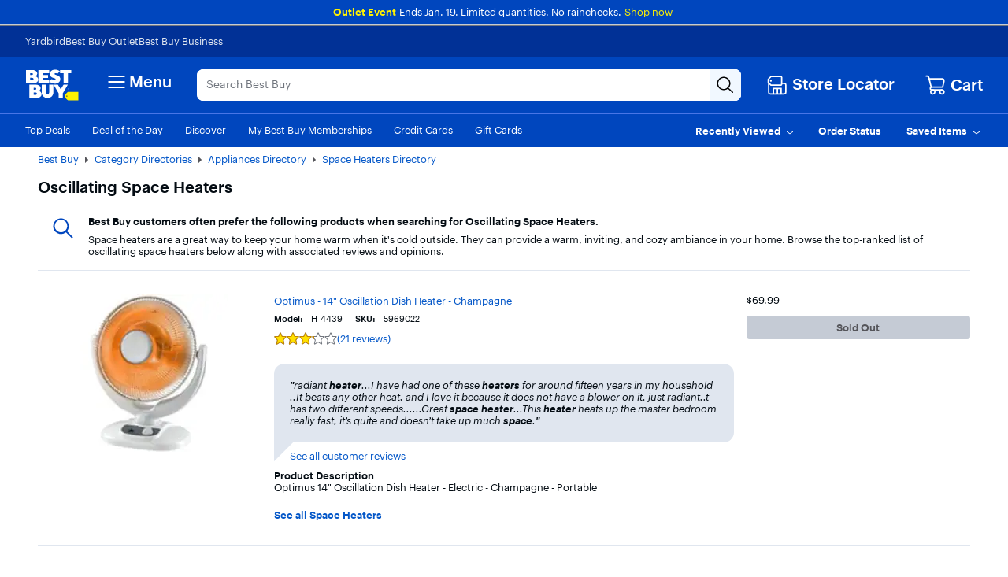

--- FILE ---
content_type: text/css
request_url: https://www.bestbuy.com/~assets/bby/_com/evoc/talk-to-us/dist/client/3818-f8a2f130f510dc5af61fc0131006bece.css
body_size: 2713
content:
.shop-test-component .appContainer{background:#00f;color:red}.evoc-talk-to-us .section{margin-bottom:48px}.evoc-talk-to-us .no-scroll-outside .c-spoke{overscroll-behavior:contain}.evoc-talk-to-us .no-scroll-outside .appContainer{height:100vh!important}.evoc-talk-to-us .appContainer{color:#000;font-family:Human BBY Digital,serif;font-size:13px;font-style:normal;font-weight:400;line-height:20px}.evoc-talk-to-us .appContainer .logo-container-l{margin-bottom:25px;margin-top:-35px}.evoc-talk-to-us .appContainer .logo-container-s{margin-bottom:25px;margin-top:unset}.evoc-talk-to-us .appContainer .survey-heading{padding-top:15px}.evoc-talk-to-us .appContainer .logo-container-no-portal{margin-bottom:25px}.evoc-talk-to-us .appContainer .header{display:flex;flex-direction:row;justify-content:space-between;margin:14px 14px 14px 16px}.evoc-talk-to-us .appContainer .header .description{color:#000;font-family:Human BBY Digital,serif;font-size:20px;font-style:normal;font-weight:500;line-height:24px}.evoc-talk-to-us .appContainer .submitFeedbackButton{font-size:15px;font-weight:500;height:45px;line-height:18px;margin-top:16px;padding:12px;white-space:nowrap;width:100%}.evoc-talk-to-us .appContainer .submitFeedbackButtonLarge{width:135px}.evoc-talk-to-us .appContainer .closeFeedbackButton{height:45px;margin-top:16px;padding:12px;width:100%}.evoc-talk-to-us .appContainer .closeFeedbackButtonLarge{margin-left:12px;width:75px}.evoc-talk-to-us .submitFeedbackContainer{margin:0 16px 16px}.evoc-talk-to-us .row .c-modal-grid{padding:0}.evoc-talk-to-us .selectContainer{padding:13px}.evoc-talk-to-us .radioContainer{padding-top:13px}.evoc-talk-to-us .radioContainer>div>label,.evoc-talk-to-us .selectContainer>div>label{font-size:17px}.evoc-talk-to-us .submitFeedbackContainerLarge{display:flex;justify-content:flex-end;padding-right:16px;width:196.49px}.evoc-talk-to-us .cancelButton{background-color:#0046be;color:#fff}.evoc-talk-to-us .validationError{border-color:var(--color-sentiment-error)}.evoc-talk-to-us .validationContainer{margin:4px 16px 12px}.marketplaceLeads .name-container{display:flex;gap:16px;padding-left:16px;padding-right:16px}.marketplaceLeads .name-container .commentContainer{margin-top:unset}.marketplaceLeads .name-container .commentTextAreaContainer{margin:unset}.marketplaceLeads .name-container .commentTitle{margin-bottom:8px;margin-left:unset;margin-top:unset}.marketplaceLeads .name-container .validationContainer{margin-left:unset}.marketplaceLeads .name-container>div{flex:1}.marketplaceLeads .mainTitleContainer{margin-bottom:48px!important}.marketplaceLeads .headerTight{display:flex;flex-direction:column;justify-content:space-between;margin:14px 14px 24px 16px}.marketplaceLeads .headerTight .description{color:#000;font-family:Human BBY Digital,serif;font-size:20px;font-style:normal;font-weight:500;line-height:24px}.marketplaceLeads .headerTight .marketplaceTitle{color:#000;flex-direction:row;font-family:Human BBY Digital,serif;font-style:normal;font-weight:400;justify-content:space-between;padding-top:10px;text-align:left}.marketplaceLeads .headerTight .marketplaceMessage{font-size:20px;line-height:24px}.marketplaceLeads .headerTight .mainTitle{font-size:28px;font-weight:500;line-height:32px;margin-bottom:16px;text-align:left;-webkit-text-decoration-skip-ink:none;text-decoration-skip-ink:none}.marketplaceLeads .selectContainer .validationContainer{margin-left:unset}.marketplaceLeads .leadsSurveyContainerCenter{align-items:center;display:flex;justify-content:center}.marketplaceLeads .leadsContainerThankYouLarge{max-width:unset!important;padding:50px 66px 200px}.marketplaceLeads .leadsContainerLarge{max-width:700px}.marketplaceLeads .submitFeedbackContainerLarge{width:328px}.marketplaceLeads .submitFeedbackButton{margin-top:0!important}.marketplaceLeads .pill-container{padding-bottom:unset!important}.marketplaceLeads .radioContainer{margin-bottom:unset!important}.marketplaceLeads .c-input-grouping{margin-top:unset!important}.marketplaceLeads .section>.commentContainer{margin-top:24px!important}.marketplaceLeads .section>.radioContainer{margin-top:24px!important;padding-top:unset!important}.marketplaceLeads .section>div>.pills-container{margin-top:24px!important}.marketplaceLeads .pill-label-container{padding-top:unset!important}.marketplaceLeads .section>.commentContainer>.commentTitle{margin-bottom:8px!important}.marketplaceLeads .section>.selectContainer{padding-bottom:unset;padding-top:16px}.marketplaceLeads .c-radio-label{padding-top:8px!important}.marketplaceLeads .linkedTextContainer{margin:unset!important}.marketplaceLeads .linkedText>a{font-size:20px}.marketplaceLeads .xxlHeader{font-size:40px;font-weight:700}.marketplaceLeads .xxlDescription,.marketplaceLeads .xxlHeader{line-height:48px;margin-bottom:48px;text-align:left;-webkit-text-decoration-skip-ink:none;text-decoration-skip-ink:none}.marketplaceLeads .xxlDescription{display:flex;flex-direction:column;font-size:24px;font-weight:400}.marketplaceLeads .xxlDescription .xxlDescriptionItem{line-height:32px;margin-bottom:16px}.marketplaceLeads .xxlTitle{font-size:28px;font-weight:500;line-height:32px;margin-bottom:24px;text-align:left;-webkit-text-decoration-skip-ink:none;text-decoration-skip-ink:none}.marketplaceLeads .xxlItem{font-size:24px;font-weight:400;line-height:28px;margin-bottom:8px;text-align:left}.marketplaceLeads .leadsContainerThankYouSmall{padding:12px 12px 24px}.marketplaceLeads .leadsContainerThankYouSmall>.xxlHeader{font-size:24px;line-height:24px;margin-bottom:8px}.marketplaceLeads .leadsContainerThankYouSmall>.xxlTitle{font-size:24px;margin-bottom:12px}.marketplaceLeads .leadsContainerThankYouSmall>.xxlDescription{margin-bottom:4px}.marketplaceLeads .leadsContainerThankYouSmall>.xxlDescription>.xxlDescriptionItem{font-size:20px;line-height:24px}.marketplaceLeads .leadsContainerThankYouSmall>.xxlList>.xxlItem{font-size:16px;margin-bottom:8px}.marketplaceLeads .leadsContainerThankYouSmall>.linkedTextContainer>.linkedText>a{font-size:unset}.marketplaceLeads .pills-container .pill-selected{background:#014fd3;border-color:#014fd3;color:#fff}.evoc-talk-to-us .rating-experience{margin:16px;max-width:80%}.evoc-talk-to-us .rating-experience .size-jumbo{color:#70757d}.evoc-talk-to-us .rating-experience>div>div:last-child .star-label{left:-7px;position:relative}.evoc-talk-to-us .rate-text{box-sizing:unset;flex:content;flex-grow:0;font-family:Human BBY Digital;font-size:17px;font-style:normal;font-weight:500;line-height:20px;margin:0;max-width:90%;order:0;padding-bottom:16px;padding-top:16px}.evoc-talk-to-us .c-stars-flex-box{align-items:flex-start;display:flex;flex:1;flex-direction:row;justify-content:space-between;margin-bottom:32px;max-width:375px;padding-right:16px}.evoc-talk-to-us .star-label{color:#70757d;padding-top:10px;text-align:center}.evoc-talk-to-us .c-stars-wrapper-empty{background-image:url("data:image/svg+xml;utf8,<svg xmlns=%27http://www.w3.org/2000/svg%27 viewBox=%270 0 24 24%27 xml:space=%27preserve%27><path d=%27M5.5,23.5c-0.2,0-0.5-0.1-0.7-0.2c-0.4-0.3-0.6-0.8-0.5-1.3l1.5-6.9L0.9,9.6C0.6,9.2,0.5,8.7,0.7,8.2s0.6-0.7,1.1-0.7h6.4l2.6-6c0.2-0.5,0.7-0.8,1.2-0.8s1,0.3,1.2,0.8l0,0l2.6,6h6.4c0.5,0,0.9,0.3,1.1,0.7c0.2,0.5,0.1,1-0.2,1.3l-4.9,5.5l1.5,6.9c0.1,0.5-0.1,1-0.5,1.3s-0.9,0.3-1.4,0L12,19.6l-5.8,3.6C6,23.4,5.7,23.5,5.5,23.5z M12,18.1c0.2,0,0.5,0.1,0.7,0.2l5.5,3.4l-1.6-7l5-5.6h-6c-0.5,0-1-0.3-1.2-0.8L12,2.6L9.6,8.2C9.4,8.7,8.9,9,8.4,9h-6l5,5.6l-1.6,7l5.5-3.4C11.5,18.1,11.8,18.1,12,18.1z%27 fill=%27%2370757D%27/></svg>");background-repeat:repeat-x;display:block;flex:0 0 auto;position:relative}.evoc-talk-to-us .c-stars-wrapper-filled{background-image:url("data:image/svg+xml;utf8,<svg xmlns=%27http://www.w3.org/2000/svg%27 viewBox=%270 0 24 24%27 xml:space=%27preserve%27><path d=%27M5.5,23.5c-0.2,0-0.5-0.1-0.7-0.2c-0.4-0.3-0.6-0.8-0.5-1.3l1.5-6.9L0.9,9.6C0.6,9.2,0.5,8.7,0.7,8.2s0.6-0.7,1.1-0.7h6.4l2.6-6c0.2-0.5,0.7-0.8,1.2-0.8s1,0.3,1.2,0.8l0,0l2.6,6h6.4c0.5,0,0.9,0.3,1.1,0.7c0.2,0.5,0.1,1-0.2,1.3l-4.9,5.5l1.5,6.9c0.1,0.5-0.1,1-0.5,1.3s-0.9,0.3-1.4,0L12,19.6l-5.8,3.6C6,23.4,5.7,23.5,5.5,23.5z M12,18.1c0.2,0,0.5,0.1,0.7,0.2l5.5,3.4l-1.6-7l5-5.6h-6c-0.5,0-1-0.3-1.2-0.8L12,2.6L9.6,8.2C9.4,8.7,8.9,9,8.4,9h-6l5,5.6l-1.6,7l5.5-3.4C11.5,18.1,11.8,18.1,12,18.1z%27 fill=%27%23C28400%27/></svg>");background-repeat:repeat-x;display:block;flex:0 0 auto;position:relative}.evoc-talk-to-us .c-stars-container{background-image:url("data:image/svg+xml;utf8,<svg xmlns=%27http://www.w3.org/2000/svg%27 viewBox=%270 0 24 24%27 xml:space=%27preserve%27><path d=%27M12,18.1c0.2,0,0.5,0.1,0.7,0.2l5.5,3.4L16.7,15c-0.1-0.2,0-0.5,0.2-0.7L21.6,9h-6c-0.5,0-1-0.3-1.2-0.8L12,2.6L9.6,8.2C9.4,8.7,8.9,9,8.4,9h-6l4.8,5.4c0.2,0.2,0.2,0.4,0.2,0.7l-1.5,6.7l5.5-3.4C11.5,18.1,11.8,18.1,12,18.1z M15.8,7.7L15.8,7.7L15.8,7.7z%27 fill=%27%23FFE000%27/></svg>");background-repeat:inherit;background-size:inherit;display:flex;height:100%;position:absolute;width:100%}.evoc-talk-to-us .size-jumbo{height:40px;width:40px}@media (max-width:350px){.evoc-talk-to-us .radio-label{font-size:8px}.evoc-talk-to-us .radio-rating-experience{max-width:250px}.evoc-talk-to-us .radio{width:unset}}.evoc-talk-to-us .radio-rating-experience{margin:16px;max-width:325px}.evoc-talk-to-us .radio-rating-experience .size-jumbo{color:#70757d}.evoc-talk-to-us .radio-rating-experience .rate-text{box-sizing:unset;flex:content;flex-grow:0;font-family:Human BBY Digital;font-size:17px;font-style:normal;font-weight:500;line-height:20px;margin:0;max-width:90%;order:0;padding-bottom:16px;padding-top:16px}.evoc-talk-to-us .radio-rating-experience .c-radios-flex-box{align-items:center;display:flex;justify-content:space-around;max-width:400px;padding-top:20px}.evoc-talk-to-us .radio-rating-experience .radio{margin-right:auto;width:500px}.evoc-talk-to-us .radio-rating-experience .radio-label{color:#70757d;height:50px;justify-content:center;padding-top:10px;text-align:center}.evoc-talk-to-us .radio-rating-experience .c-radio-wrapper{display:flex;justify-content:center}.evoc-talk-to-us .radio-rating-experience .c-radio-wrapper .c-radio-label{display:none}.evoc-talk-to-us .commentContainer{background-color:#fff;margin-top:8px}.evoc-talk-to-us .commentTitle{color:#1d252c;display:flex;flex-direction:row;font-family:Human BBY Digital,serif;font-size:17px;font-weight:500;margin:12px 16px}.evoc-talk-to-us .required{color:var(--color-sentiment-error);font-size:17px;margin-left:2px}.evoc-talk-to-us .commentTextContainer{border-radius:4px;font-family:Human BBY Digital,serif;font-size:13px;font-style:normal;font-weight:400;min-height:164px;padding:12px;resize:none;width:100%}.evoc-talk-to-us ::-moz-placeholder{font-family:Human BBY Digital,serif;font-size:13px;font-style:normal;font-weight:400}.evoc-talk-to-us ::placeholder{font-family:Human BBY Digital,serif;font-size:13px;font-style:normal;font-weight:400}.evoc-talk-to-us .commentTextAreaContainer{display:flex;flex-direction:column-reverse;margin:0 16px}.evoc-talk-to-us .characterCount{font-size:15px;margin-top:8px;text-align:right;width:100%}.evoc-talk-to-us .char-less-warning{color:red}.evoc-talk-to-us .linkedText{background:#fff;color:#70757d;font-family:Human BBY Digital,serif;font-size:13px;font-style:normal;font-weight:400;line-height:16px}.evoc-talk-to-us .linkedTextContainer{margin:32px 16px 12px;padding-top:16px}.evoc-talk-to-us .contentText{background:#fff;color:#1d252c;font-family:Human BBY Digital;font-size:20px;font-style:normal;font-weight:500;line-height:24px;margin:8px 10px 8px 12px}.pills-container .pill-title{font-size:17px;font-style:normal;font-weight:500;line-height:20px}.pills-container .pill-subtitle{color:#6c6f75;font-size:12px;font-weight:400;line-height:16px;text-align:left}.pills-container .pill-label-container{align-items:baseline;box-sizing:unset;display:flex;flex-direction:row;flex-wrap:wrap;justify-content:left;max-width:90%;padding:12px 0 12px 16px}.pills-container .pill-container{display:flex;flex-direction:row;flex-wrap:wrap;justify-content:left;padding:0 0 0 16px}.pills-container .pill-container.content{padding:8px 0 0 16px}.pills-container .pill-label-container-col{flex-direction:column!important}.pills-container .pill{background:#fff;border:1px solid #e4e5e8;border-radius:40px;margin-bottom:4px;margin-right:4px;padding:8px 16px}.pills-container .pill-selected{background:#eef8ff;border:1px solid #9bcffc}.evoc-talk-to-us .page-container{align-items:center;background:#f5f5f5;display:flex;justify-content:center}.evoc-talk-to-us .page{align-content:center;background:#fff;display:flex;flex-direction:column;margin:8px;min-height:600px}.evoc-talk-to-us .page .c-radios-flex-box{padding-top:unset}.evoc-talk-to-us .page .radio-rating-experience{margin-bottom:unset}.evoc-talk-to-us .page .rate-text{padding-bottom:16px}.evoc-talk-to-us .page-lg{max-width:800px;width:100%}.evoc-talk-to-us .page-sm{margin:unset;min-width:100%}.evoc-talk-to-us .page-copy{background:#f5f5f5;margin:unset!important}.evoc-talk-to-us .page-copy-text>.linkedTextContainer>.linkedText{background:#f5f5f5;margin:unset!important;margin-left:8px!important;margin-right:8px!important;margin-top:8px!important;padding-top:unset!important}.evoc-talk-to-us .page-copy-text>.linkedTextContainer{background:#f5f5f5;margin:unset!important;padding-top:unset!important}.evoc-talk-to-us .page-header{display:flex;flex-direction:row;justify-content:space-between;margin:14px 14px 14px 16px}.evoc-talk-to-us .page-content{flex-grow:1}.evoc-talk-to-us .page-footer{display:flex;flex-direction:row;justify-content:space-between;margin:24px 14px 14px 16px}.evoc-talk-to-us .page-validation{margin:14px 14px 14px 16px}.evoc-talk-to-us .footer-flex-end{display:flex;flex-direction:row;justify-content:flex-end}.radio-label{display:flex;flex-direction:row}.radio-label .required{color:var(--color-sentiment-error);font-size:17px}#oo_tab{display:none!important}#feedback_tab{background-color:#fff;background:linear-gradient(0deg,#fff,#fff);-moz-border-radius:5px;-webkit-border-radius:5px;bottom:2%;-moz-box-shadow:0 0 3px rgba(0,0,0,.7);-webkit-box-shadow:0 0 3px rgba(0,0,0,.7);cursor:pointer;display:block;height:0;margin-top:105px;padding:55px 0;position:fixed!important;top:50%;-webkit-transition:top .3s ease;width:45px;z-index:101}#feedback_tab span{color:#1d252c;font-size:15px;font-weight:500;left:-20px;text-decoration:none;top:47px;transform:rotate(90deg)}#feedback_tab div,#feedback_tab span{background-repeat:no-repeat;display:block;height:18px;position:absolute;width:71px}#feedback_tab div{left:0;top:0}@keyframes rotation{0%{transform:rotate(-90)}to{transform:rotate(-90deg)}}.feedback_tab_right{border:1px solid #fff;border-radius:9px 0 0 9px;-moz-border-radius:9px 0 0 9px;-webkit-border-radius:9px 0 0 9px;border-right-width:0;filter:alpha(opacity=100);opacity:1;right:-15px;transition:right .5s;-moz-transition:right .5s;-webkit-transition:right .5s;-o-transition:right .5s}.feedback_tab_right a{background-position:-70px 50%}#feedback_tab .screen_reader{color:transparent;display:block;height:0;line-height:0;overflow:hidden;position:relative;width:0}
/*# sourceMappingURL=3818-f8a2f130f510dc5af61fc0131006bece.css.map*/

--- FILE ---
content_type: text/css
request_url: https://www.bestbuy.com/~assets/bby/_com/shop/alert/dist/client/client-d5c735adee61eb965c22ee95ce420de8.css
body_size: -108
content:
.shop-alert .alert-component-container{margin-bottom:15px}.shop-alert .alert-content-list{margin-bottom:20px}
/*# sourceMappingURL=client-d5c735adee61eb965c22ee95ce420de8.css.map*/

--- FILE ---
content_type: application/javascript
request_url: https://www.bestbuy.com/piYxCEgRE/U1gEo5/ggRW/7Ylc4DM8/5wEk4hD3J1DY6X/fSovAg/AW/sRHTAHCiUB
body_size: 160564
content:
(function(){if(typeof Array.prototype.entries!=='function'){Object.defineProperty(Array.prototype,'entries',{value:function(){var index=0;const array=this;return {next:function(){if(index<array.length){return {value:[index,array[index++]],done:false};}else{return {done:true};}},[Symbol.iterator]:function(){return this;}};},writable:true,configurable:true});}}());(function(){fC();KGZ();kqZ();var WP=function(OE,Oq){return OE^Oq;};var Eb=function Jf(FN,lQ){'use strict';var q7=Jf;switch(FN){case NM:{RP.push(Bb);try{var rq=RP.length;var fb=ZK(ZK(T2));var Qq;return Qq=ZK(ZK(UR[K7()[NV(I6)](cq,tB)][I8()[JE(HE)](sK,gq,pN,sz)])),RP.pop(),Qq;}catch(v7){RP.splice(jj(rq,Pj),Infinity,Bb);var Hp;return RP.pop(),Hp=ZK(ZK(T2)),Hp;}RP.pop();}break;case IF:{RP.push(pf);var Iq;return Iq=U8(typeof UR[xG(typeof K7()[NV(vN)],LK('',[][[]]))?K7()[NV(I6)](cq,U6):K7()[NV(zE)].apply(null,[S6,O6])][Nq()[N7(Of)](QP,Tb)],K7()[NV(pN)](vf,hj))||U8(typeof UR[K7()[NV(I6)].apply(null,[cq,U6])][GN()[gE(SV)](IH,lf,jY,bV)],K7()[NV(pN)].apply(null,[vf,hj]))||U8(typeof UR[xG(typeof K7()[NV(kj)],LK('',[][[]]))?K7()[NV(I6)](cq,U6):K7()[NV(zE)].apply(null,[rK,D8])][fp()[tH(mE)](Vb,lj)],K7()[NV(pN)](vf,hj)),RP.pop(),Iq;}break;case GX:{var N6=lQ[T2];RP.push(Aj);var pb=new (UR[K7()[NV(VH)](Fq,P1)])();var KH=pb[K7()[NV(gY)].call(null,Uz,Gz)](N6);var hV=Hj()[dE(YN)](IG,NN,Jp);KH[K7()[NV(Nf)](kG,fK)](function(TN){RP.push(Up);hV+=UR[Hj()[dE(Xj)].apply(null,[NN,zG,VR])][K7()[NV(HE)].call(null,TH,ZG)](TN);RP.pop();});var Q6;return Q6=UR[cp()[CE(Pj)](kj,Yb,zE,DQ,gG,Gq)](hV),RP.pop(),Q6;}break;case bM:{var kf;RP.push(nq);return kf=new (UR[Ip()[nH(HQ)](gH,YN,vE,zE,Gq)])()[K7()[NV(h8)](fY,NT)](),RP.pop(),kf;}break;case wS:{RP.push(fQ);try{var sN=RP.length;var bP=ZK(br);var tV=LK(UR[xG(typeof Ip()[nH(W8)],LK(Hj()[dE(YN)](IG,ZK(Pj),zP),[][[]]))?Ip()[nH(kj)](cb,L6,fP,wq,mE):Ip()[nH(cE)].apply(null,[np,c6,fH,Pp,r1])](UR[K7()[NV(I6)](cq,zK)][K7()[NV(sq)].apply(null,[Y7,Kq])]),xE(UR[Ip()[nH(kj)](cb,Jb,fP,wq,ZK(ZK(wb)))](UR[K7()[NV(I6)](cq,zK)][Hj()[dE(UY)].apply(null,[JY,Bj,Td])]),fV[Pj]));tV+=LK(xE(UR[Ip()[nH(kj)](cb,Sf,fP,wq,Fb)](UR[K7()[NV(I6)](cq,zK)][Nq()[N7(rP)].call(null,Cp,G6)]),gK),xE(UR[Ip()[nH(kj)](cb,WV,fP,wq,lf)](UR[K7()[NV(I6)](cq,zK)][K7()[NV(UY)].apply(null,[s8,XW])]),I6));tV+=LK(xE(UR[Ip()[nH(kj)].apply(null,[cb,wb,fP,wq,DE])](UR[K7()[NV(I6)](cq,zK)][Nq()[N7(mE)](TK,vR)]),fV[Op]),xE(UR[Ip()[nH(kj)](cb,WK,fP,wq,Yf)](UR[U8(typeof K7()[NV(rP)],LK([],[][[]]))?K7()[NV(zE)].apply(null,[jf,Zp]):K7()[NV(I6)](cq,zK)][GN()[gE(HQ)].call(null,zG,Gq,A8,qG)]),fV[zG]));tV+=LK(xE(UR[Ip()[nH(kj)](cb,JQ,fP,wq,ZK(ZK([])))](UR[U8(typeof K7()[NV(zp)],LK([],[][[]]))?K7()[NV(zE)](TY,b6):K7()[NV(I6)].call(null,cq,zK)][U8(typeof fp()[tH(xP)],LK('',[][[]]))?fp()[tH(kj)](Az,OH):fp()[tH(LY)](I6,Ev)]),YN),xE(UR[Ip()[nH(kj)](cb,Fb,fP,wq,Gq)](UR[xG(typeof K7()[NV(gY)],LK('',[][[]]))?K7()[NV(I6)](cq,zK):K7()[NV(zE)].apply(null,[EQ,Tb])][fp()[tH(M1)].apply(null,[bQ,GZ])]),wq));tV+=LK(xE(UR[xG(typeof Ip()[nH(Xj)],LK(Hj()[dE(YN)].call(null,IG,bQ,zP),[][[]]))?Ip()[nH(kj)](cb,ZQ,fP,wq,LQ):Ip()[nH(cE)].call(null,TY,r1,EK,r8,Zq)](UR[K7()[NV(I6)].apply(null,[cq,zK])][Nq()[N7(LY)].apply(null,[ME,XB])]),fV[zE]),xE(UR[Ip()[nH(kj)](cb,ZQ,fP,wq,cE)](UR[K7()[NV(I6)](cq,zK)][fp()[tH(gq)](sp,XV)]),Xj));tV+=LK(xE(UR[U8(typeof Ip()[nH(SV)],LK([],[][[]]))?Ip()[nH(cE)].call(null,nQ,Mp,Cq,vP,zb):Ip()[nH(kj)](cb,pq,fP,wq,c1)](UR[K7()[NV(I6)].call(null,cq,zK)][GN()[gE(HE)].apply(null,[IH,SV,A8,Gq])]),cE),xE(UR[Ip()[nH(kj)](cb,z7,fP,wq,Nf)](UR[K7()[NV(I6)](cq,zK)][U8(typeof K7()[NV(Zq)],LK('',[][[]]))?K7()[NV(zE)](fE,j1):K7()[NV(zp)](c1,kQ)]),Pq));tV+=LK(xE(UR[U8(typeof Ip()[nH(gH)],LK([],[][[]]))?Ip()[nH(cE)](YE,Mp,ff,EV,SV):Ip()[nH(kj)](cb,ME,fP,wq,sq)](UR[K7()[NV(I6)](cq,zK)][GN()[gE(kj)].apply(null,[kj,Cp,A8,hb])]),fV[Yf]),xE(UR[Ip()[nH(kj)](cb,L6,fP,wq,h8)](UR[xG(typeof K7()[NV(gY)],'undefined')?K7()[NV(I6)](cq,zK):K7()[NV(zE)].apply(null,[Fp,pY])][xG(typeof Hj()[dE(LY)],LK('',[][[]]))?Hj()[dE(zp)].apply(null,[qf,WN,OG]):Hj()[dE(gH)](kQ,Pj,SY)]),fV[Jb]));tV+=LK(xE(UR[Ip()[nH(kj)].call(null,cb,Fb,fP,wq,ZK([]))](UR[K7()[NV(I6)].apply(null,[cq,zK])][Nq()[N7(M1)].call(null,mE,YR)]),pN),xE(UR[Ip()[nH(kj)](cb,zb,fP,wq,Qf)](UR[K7()[NV(I6)](cq,zK)][xG(typeof fp()[tH(sq)],LK([],[][[]]))?fp()[tH(Cb)].apply(null,[f6,OM]):fp()[tH(kj)].call(null,QE,Np)]),SV));tV+=LK(xE(UR[Ip()[nH(kj)](cb,Yb,fP,wq,kG)](UR[K7()[NV(I6)](cq,zK)][Hj()[dE(Of)](zE,c1,AI)]),HQ),xE(UR[xG(typeof Ip()[nH(Xj)],LK([],[][[]]))?Ip()[nH(kj)].apply(null,[cb,ZE,fP,wq,q5]):Ip()[nH(cE)](PQ,pN,lY,lE,TV)](UR[U8(typeof K7()[NV(HE)],'undefined')?K7()[NV(zE)].call(null,w0,Jn):K7()[NV(I6)].apply(null,[cq,zK])][Hj()[dE(Qf)](s7,ME,Cq)]),HE));tV+=LK(xE(UR[xG(typeof Ip()[nH(Pj)],LK([],[][[]]))?Ip()[nH(kj)].call(null,cb,LY,fP,wq,WK):Ip()[nH(cE)](DJ,gq,Kq,OH,Pq)](UR[K7()[NV(I6)].call(null,cq,zK)][GN()[gE(vN)].apply(null,[HQ,dU,A8,Pq])]),kj),xE(UR[Ip()[nH(kj)].apply(null,[cb,Nf,fP,wq,dU])](UR[K7()[NV(I6)](cq,zK)][U8(typeof Bx()[Lx(gK)],'undefined')?Bx()[Lx(gK)](B0,qm,Sg,J4,qm):Bx()[Lx(pN)].call(null,IH,WV,A8,dU,bQ)]),vN));tV+=LK(xE(UR[Ip()[nH(kj)](cb,Jb,fP,wq,ME)](UR[K7()[NV(I6)](cq,zK)][Hj()[dE(rP)].apply(null,[Rg,ZK(ZK(Pj)),dZ])]),IH),xE(UR[Ip()[nH(kj)](cb,vf,fP,wq,h8)](UR[K7()[NV(I6)](cq,zK)][xG(typeof fp()[tH(zG)],LK([],[][[]]))?fp()[tH(fY)].call(null,Xj,I):fp()[tH(kj)](Yl,T4)]),Op));tV+=LK(xE(UR[Ip()[nH(kj)].apply(null,[cb,ME,fP,wq,bQ])](UR[K7()[NV(I6)](cq,zK)][fp()[tH(ME)].call(null,xP,U5)]),zG),xE(UR[Ip()[nH(kj)](cb,rP,fP,wq,xP)](UR[K7()[NV(I6)](cq,zK)][fp()[tH(Vb)](nw,gC)]),Yf));tV+=LK(xE(UR[Ip()[nH(kj)](cb,IH,fP,wq,W8)](UR[xG(typeof K7()[NV(Vb)],LK('',[][[]]))?K7()[NV(I6)].apply(null,[cq,zK]):K7()[NV(zE)].call(null,YA,Vx)][fp()[tH(zb)](O6,dO)]),Jb),xE(UR[xG(typeof Ip()[nH(SV)],LK([],[][[]]))?Ip()[nH(kj)].apply(null,[cb,m5,fP,wq,U0]):Ip()[nH(cE)](Kl,YN,NA,Cw,gY)](UR[K7()[NV(I6)].apply(null,[cq,zK])][Nq()[N7(gq)](FA,vR)]),qm));tV+=LK(xE(UR[xG(typeof Ip()[nH(cE)],LK([],[][[]]))?Ip()[nH(kj)](cb,NN,fP,wq,Sw):Ip()[nH(cE)](ID,ME,Bc,gJ,gm)](UR[K7()[NV(I6)].apply(null,[cq,zK])][Nq()[N7(Cb)].call(null,gH,N0)]),Ut),xE(UR[U8(typeof Ip()[nH(SV)],LK(xG(typeof Hj()[dE(cE)],LK([],[][[]]))?Hj()[dE(YN)].apply(null,[IG,LQ,zP]):Hj()[dE(gH)](M0,cE,ME),[][[]]))?Ip()[nH(cE)](J5,HQ,Jc,Aj,HQ):Ip()[nH(kj)](cb,mE,fP,wq,c6)](UR[U8(typeof K7()[NV(c6)],LK([],[][[]]))?K7()[NV(zE)](Pk,sm):K7()[NV(I6)].apply(null,[cq,zK])][K7()[NV(Of)](ZE,KG)]),cA));tV+=LK(xE(UR[Ip()[nH(kj)].call(null,cb,gK,fP,wq,Bl)](UR[K7()[NV(I6)](cq,zK)][fp()[tH(Fb)](OU,xV)]),Cn),xE(UR[Ip()[nH(kj)].apply(null,[cb,xP,fP,wq,rP])](UR[K7()[NV(I6)](cq,zK)][cp()[CE(HQ)].apply(null,[zb,sq,IH,mg,Zp,vf])]),c1));tV+=LK(xE(UR[Ip()[nH(kj)](cb,QP,fP,wq,Pj)](UR[K7()[NV(I6)].apply(null,[cq,zK])][fp()[tH(r1)].call(null,wO,BD)]),fV[qm]),xE(UR[Ip()[nH(kj)](cb,gY,fP,wq,fY)](UR[K7()[NV(I6)](cq,zK)][xG(typeof K7()[NV(gm)],LK('',[][[]]))?K7()[NV(Qf)](gK,Lj):K7()[NV(zE)](l7,VU)]),gm));tV+=LK(LK(xE(UR[Ip()[nH(kj)](cb,OU,fP,wq,gY)](UR[xG(typeof Hj()[dE(LQ)],'undefined')?Hj()[dE(cE)].apply(null,[zG,cA,Kf]):Hj()[dE(gH)](jm,ZK(ZK(wb)),Vt)][Hj()[dE(mE)](sx,r1,mg)]),hF[K7()[NV(rP)](R9,lx)]()),xE(UR[xG(typeof Ip()[nH(Xj)],LK(Hj()[dE(YN)](IG,I6,zP),[][[]]))?Ip()[nH(kj)](cb,Tk,fP,wq,O9):Ip()[nH(cE)](vP,Sf,m5,ck,gH)](UR[K7()[NV(I6)].call(null,cq,zK)][Hj()[dE(LY)](jm,c6,hG)]),fV[Ut])),xE(UR[Ip()[nH(kj)](cb,JQ,fP,wq,ZK(ZK([])))](UR[xG(typeof K7()[NV(m5)],'undefined')?K7()[NV(I6)].apply(null,[cq,zK]):K7()[NV(zE)](rx,x4)][K7()[NV(mE)](QA,df)]),Mp));var wk;return wk=tV[Hj()[dE(Yb)](MD,Cb,rH)](),RP.pop(),wk;}catch(z4){RP.splice(jj(sN,Pj),Infinity,fQ);var OJ;return OJ=Nq()[N7(I6)](Mk,OV),RP.pop(),OJ;}RP.pop();}break;case BM:{var ww=lQ[T2];RP.push(TJ);var gO=UR[K7()[NV(wq)](Nf,wA)](ww);var Pm=[];for(var W0 in gO)Pm[fp()[tH(gK)](F4,wG)](W0);Pm[Hj()[dE(F4)].apply(null,[rm,jO,R5])]();var Ex;return Ex=function Jx(){RP.push(U6);for(;Pm[fp()[tH(wb)](ME,NG)];){var Yg=Pm[xG(typeof fp()[tH(NN)],LK('',[][[]]))?fp()[tH(Yb)].call(null,ZE,SH):fp()[tH(kj)](f5,ft)]();if(j5(Yg,gO)){var xA;return Jx[U8(typeof Hj()[dE(Fg)],'undefined')?Hj()[dE(gH)](Pp,zE,m0):Hj()[dE(SV)](ZD,zG,EG)]=Yg,Jx[Bx()[Lx(Kl)].call(null,zE,Gq,h9,Yf,ZK(ZK(Pj)))]=ZK(fV[Pj]),RP.pop(),xA=Jx,xA;}}Jx[Bx()[Lx(Kl)].call(null,zE,Bl,h9,Yf,QP)]=ZK(fV[gH]);var LA;return RP.pop(),LA=Jx,LA;},RP.pop(),Ex;}break;case nS:{RP.push(lk);var nt=[sl()[kt(jO)](z7,Xj,hl,lk),xG(typeof Hj()[dE(WK)],LK([],[][[]]))?Hj()[dE(Gq)].call(null,Mk,ZK(wb),Q5):Hj()[dE(gH)](Ag,s7,b6),Nq()[N7(LQ)](Bj,bk),Nq()[N7(L6)](Gt,hk),Hj()[dE(h8)](Bl,c1,t6),U8(typeof GN()[gE(Pq)],'undefined')?GN()[gE(Xj)](wO,WN,B0,Zl):GN()[gE(pN)](Ut,Hw,nJ,vU),fp()[tH(sq)].call(null,vU,kx),K7()[NV(c6)].apply(null,[rD,r6]),Hj()[dE(vf)].apply(null,[QP,SV,jg]),Nq()[N7(WK)].apply(null,[In,QH]),I8()[JE(SV)](hl,Xj,zG,U0),Hj()[dE(c6)].call(null,k4,Qf,Fx),K7()[NV(U0)](Sf,B9),K7()[NV(LQ)].apply(null,[I6,pY]),Nq()[N7(sq)](Yf,bm),Hj()[dE(U0)](L6,r1,zt),U8(typeof fp()[tH(xP)],'undefined')?fp()[tH(kj)](GO,m5):fp()[tH(UY)](Op,tx),Nq()[N7(UY)](h8,kO),K7()[NV(L6)].apply(null,[JQ,Rx]),Hj()[dE(LQ)](M1,m5,KA),fp()[tH(zp)](bx,IU),fp()[tH(Of)](nJ,Bb),I8()[JE(HQ)].call(null,s8,m5,ZE,YE),fp()[tH(Qf)](Bj,pf),Hj()[dE(L6)](I6,ME,r6),Hj()[dE(WK)].call(null,EV,Op,Z0),Nq()[N7(zp)](Kn,U6)];if(HO(typeof UR[fp()[tH(L6)].apply(null,[z0,Pw])][fp()[tH(rP)](rm,z5)],K7()[NV(cE)].apply(null,[ZD,HJ]))){var Bk;return RP.pop(),Bk=null,Bk;}var tJ=nt[fp()[tH(wb)](ME,Ax)];var l4=xG(typeof Hj()[dE(Yf)],'undefined')?Hj()[dE(YN)].apply(null,[IG,Pj,Qk]):Hj()[dE(gH)](Xg,DE,Zw);for(var Ek=wb;Z4(Ek,tJ);Ek++){var bJ=nt[Ek];if(xG(UR[xG(typeof fp()[tH(Zq)],'undefined')?fp()[tH(L6)](z0,Pw):fp()[tH(kj)](I0,jD)][fp()[tH(rP)](rm,z5)][bJ],undefined)){l4=Hj()[dE(YN)](IG,ZK(ZK(wb)),Qk)[Nq()[N7(Ut)](J7,xJ)](l4,U8(typeof K7()[NV(jO)],LK('',[][[]]))?K7()[NV(zE)].call(null,b4,UU):K7()[NV(WK)](gq,Tc))[Nq()[N7(Ut)](J7,xJ)](Ek);}}var I4;return RP.pop(),I4=l4,I4;}break;case A:{RP.push(F5);var dn;return dn=ZK(ZK(UR[K7()[NV(I6)](cq,lw)][Hj()[dE(sq)](fY,gY,Sj)])),RP.pop(),dn;}break;case xF:{RP.push(HE);try{var cU=RP.length;var I5=ZK([]);var bD;return bD=ZK(ZK(UR[K7()[NV(I6)].apply(null,[cq,Cm])][Nq()[N7(Qf)].apply(null,[Sk,t7])])),RP.pop(),bD;}catch(YD){RP.splice(jj(cU,Pj),Infinity,HE);var tO;return RP.pop(),tO=ZK(ZK(T2)),tO;}RP.pop();}break;case EM:{var Dx=lQ[T2];var Vc=lQ[br];var Kw;var T9;var D9;var Xn;RP.push(n7);var B4=Hj()[dE(zG)](NU,Cn,O4);var gc=Dx[K7()[NV(vN)](DA,LE)](B4);for(Xn=wb;Z4(Xn,gc[xG(typeof fp()[tH(Kl)],LK([],[][[]]))?fp()[tH(wb)].apply(null,[ME,Ef]):fp()[tH(kj)](Aj,qO)]);Xn++){Kw=W4(rA(p9(Vc,W8),hF[fp()[tH(zG)].apply(null,[TD,xJ])]()),gc[fp()[tH(wb)].apply(null,[ME,Ef])]);Vc*=fV[wq];Vc&=hF[fp()[tH(Yf)](kj,JU)]();Vc+=fV[Xj];Vc&=fV[cE];T9=W4(rA(p9(Vc,W8),hF[U8(typeof fp()[tH(zG)],LK('',[][[]]))?fp()[tH(kj)].call(null,Fc,kl):fp()[tH(zG)](TD,xJ)]()),gc[fp()[tH(wb)](ME,Ef)]);Vc*=hF[fp()[tH(Jb)](sq,Ep)]();Vc&=hF[fp()[tH(Yf)](kj,JU)]();Vc+=fV[Xj];Vc&=fV[cE];D9=gc[Kw];gc[Kw]=gc[T9];gc[T9]=D9;}var bg;return bg=gc[U8(typeof sl()[kt(zE)],LK(Hj()[dE(YN)].apply(null,[IG,DE,U7]),[][[]]))?sl()[kt(gH)](EJ,Cn,qm,Om):sl()[kt(wb)](zE,HQ,TU,gx)](B4),RP.pop(),bg;}break;case wz:{var Pt=lQ[T2];var Hc=lQ[br];RP.push(vD);var E5;return E5=LK(UR[fp()[tH(jO)](In,Ep)][fp()[tH(Gq)](S6,z5)](CA(UR[fp()[tH(jO)].call(null,In,Ep)][Nq()[N7(VH)](Nf,QH)](),LK(jj(Hc,Pt),Pj))),Pt),RP.pop(),E5;}break;case EL:{RP.push(Tb);this[Bx()[Lx(Kl)].apply(null,[zE,Yb,Bg,Yf,bQ])]=ZK(wb);var PO=this[Nq()[N7(Nf)].call(null,TD,KV)][wb][xG(typeof Hj()[dE(TV)],'undefined')?Hj()[dE(Cp)].call(null,Rn,WV,YV):Hj()[dE(gH)].apply(null,[RD,Zq,PA])];if(U8(Hj()[dE(q5)].apply(null,[zA,gY,bq]),PO[GN()[gE(W8)](zE,pN,W5,zJ)]))throw PO[K7()[NV(xP)].call(null,IG,sG)];var Mm;return Mm=this[cp()[CE(jO)](ZK(ZK(wb)),jO,zE,ED,sn,Cp)],RP.pop(),Mm;}break;case Fz:{var Z5=lQ[T2];RP.push(d4);if(xG(typeof Z5,cp()[CE(wb)](p0,gm,YN,BU,Cl,r1))){var f9;return f9=U8(typeof Hj()[dE(gm)],'undefined')?Hj()[dE(gH)].call(null,t7,r1,lO):Hj()[dE(YN)](IG,R9,g9),RP.pop(),f9;}var wl;return wl=Z5[Nq()[N7(ZQ)].call(null,Pj,sJ)](new (UR[GN()[gE(jO)].call(null,YN,zE,Am,bQ)])(Hj()[dE(Sw)].call(null,SV,ZK(ZK({})),Vk),K7()[NV(bQ)](hb,Bq)),fp()[tH(Sw)](q5,Rq))[Nq()[N7(ZQ)](Pj,sJ)](new (UR[U8(typeof GN()[gE(jO)],LK([],[][[]]))?GN()[gE(Xj)].call(null,Y7,OU,tk,w9):GN()[gE(jO)].call(null,YN,dU,Am,bQ)])(fp()[tH(Hw)].call(null,qJ,FO),xG(typeof K7()[NV(dU)],'undefined')?K7()[NV(bQ)].apply(null,[hb,Bq]):K7()[NV(zE)].call(null,Uk,hO)),fp()[tH(bQ)].call(null,WV,hm))[U8(typeof Nq()[N7(NA)],'undefined')?Nq()[N7(W8)](UA,gx):Nq()[N7(ZQ)].apply(null,[Pj,sJ])](new (UR[GN()[gE(jO)].call(null,YN,jO,Am,bQ)])(fp()[tH(kG)](XD,zU),xG(typeof K7()[NV(DE)],LK('',[][[]]))?K7()[NV(bQ)].call(null,hb,Bq):K7()[NV(zE)](gU,mA)),Nq()[N7(F4)](pn,Bn))[U8(typeof Nq()[N7(jO)],LK('',[][[]]))?Nq()[N7(W8)](VA,Mn):Nq()[N7(ZQ)].call(null,Pj,sJ)](new (UR[GN()[gE(jO)].call(null,YN,IH,Am,bQ)])(Nq()[N7(Sw)](Mp,lA),K7()[NV(bQ)](hb,Bq)),Hj()[dE(Hw)].call(null,VH,ZK(Pj),Ln))[Nq()[N7(ZQ)].apply(null,[Pj,sJ])](new (UR[xG(typeof GN()[gE(gK)],'undefined')?GN()[gE(jO)](YN,fY,Am,bQ):GN()[gE(Xj)].apply(null,[L9,UY,lc,Lw])])(Nq()[N7(Hw)](z0,QY),K7()[NV(bQ)](hb,Bq)),Nq()[N7(bQ)](cb,r8))[U8(typeof Nq()[N7(Pq)],'undefined')?Nq()[N7(W8)](Of,ng):Nq()[N7(ZQ)].call(null,Pj,sJ)](new (UR[xG(typeof GN()[gE(wb)],LK(Hj()[dE(YN)].call(null,IG,WV,g9),[][[]]))?GN()[gE(jO)](YN,xP,Am,bQ):GN()[gE(Xj)].call(null,ln,Bl,NU,cA)])(Bx()[Lx(jO)](zE,Cp,m4,s8,Mp),K7()[NV(bQ)].apply(null,[hb,Bq])),U8(typeof fp()[tH(Cn)],LK('',[][[]]))?fp()[tH(kj)](Wm,fH):fp()[tH(VH)](C5,Jg))[Nq()[N7(ZQ)](Pj,sJ)](new (UR[GN()[gE(jO)].apply(null,[YN,z7,Am,bQ])])(fp()[tH(gY)].call(null,Rg,Zn),K7()[NV(bQ)](hb,Bq)),K7()[NV(kG)](Qx,JA))[Nq()[N7(ZQ)].apply(null,[Pj,sJ])](new (UR[GN()[gE(jO)](YN,Nf,Am,bQ)])(Nq()[N7(kG)].call(null,DA,OA),U8(typeof K7()[NV(SV)],'undefined')?K7()[NV(zE)](XU,pn):K7()[NV(bQ)](hb,Bq)),fp()[tH(Zq)].call(null,k4,Nn))[K7()[NV(ZQ)].call(null,Xj,AU)](wb,st),RP.pop(),wl;}break;}};var Bw=function rc(nc,Ht){'use strict';var HU=rc;switch(nc){case wz:{var gl=Ht[T2];var HD;RP.push(p4);return HD=gl&&HO(K7()[NV(pN)](vf,Jl),typeof UR[I8()[JE(wb)](Nx,kG,YN,Nw)])&&U8(gl[K7()[NV(wb)](nx,xK)],UR[I8()[JE(wb)](Nx,nw,YN,Nw)])&&xG(gl,UR[I8()[JE(wb)](Nx,jO,YN,Nw)][xG(typeof fp()[tH(W8)],'undefined')?fp()[tH(I6)].apply(null,[hg,qt]):fp()[tH(kj)](Pn,Az)])?U8(typeof K7()[NV(pq)],LK([],[][[]]))?K7()[NV(zE)].call(null,B9,EA):K7()[NV(DE)](km,lJ):typeof gl,RP.pop(),HD;}break;case O2:{var q0=Ht[T2];return typeof q0;}break;case m2:{var DO=Ht[T2];var SU=Ht[br];var Sl=Ht[vX];RP.push(Mw);DO[SU]=Sl[U8(typeof Hj()[dE(Pq)],LK('',[][[]]))?Hj()[dE(gH)](vN,ZK(ZK(wb)),sq):Hj()[dE(SV)].apply(null,[ZD,ZK(ZK([])),Zt])];RP.pop();}break;case UI:{var ct=Ht[T2];var Gn=Ht[br];var zk=Ht[vX];return ct[Gn]=zk;}break;case cZ:{var LD=Ht[T2];var cn=Ht[br];var RO=Ht[vX];RP.push(vg);try{var Jm=RP.length;var Fn=ZK({});var bO;return bO=tl(UM,[GN()[gE(W8)](zE,wq,WD,zJ),fp()[tH(Cp)].apply(null,[km,Wq]),K7()[NV(xP)].apply(null,[IG,pQ]),LD.call(cn,RO)]),RP.pop(),bO;}catch(Ak){RP.splice(jj(Jm,Pj),Infinity,vg);var L5;return L5=tl(UM,[GN()[gE(W8)].call(null,zE,F4,WD,zJ),xG(typeof Hj()[dE(gK)],LK('',[][[]]))?Hj()[dE(q5)](zA,Cn,C0):Hj()[dE(gH)](EQ,Jb,GA),K7()[NV(xP)](IG,pQ),Ak]),RP.pop(),L5;}RP.pop();}break;case UT:{return this;}break;case mF:{var t5=Ht[T2];RP.push(fJ);var kk;return kk=tl(UM,[Nq()[N7(xP)].call(null,jD,Qt),t5]),RP.pop(),kk;}break;case QM:{return this;}break;case zM:{return this;}break;case sZ:{var nA;RP.push(f6);return nA=cp()[CE(Kl)](DE,Mp,kj,tg,rD,h8),RP.pop(),nA;}break;case JM:{var xc=Ht[T2];RP.push(B0);var IA=UR[K7()[NV(wq)].apply(null,[Nf,PQ])](xc);var Xk=[];for(var qx in IA)Xk[fp()[tH(gK)](F4,F7)](qx);Xk[Hj()[dE(F4)].call(null,rm,ZK(ZK(Pj)),Ck)]();var Ol;return Ol=function zw(){RP.push(PU);for(;Xk[fp()[tH(wb)].apply(null,[ME,p8])];){var xt=Xk[fp()[tH(Yb)](ZE,xV)]();if(j5(xt,IA)){var jA;return zw[Hj()[dE(SV)](ZD,L6,NP)]=xt,zw[Bx()[Lx(Kl)](zE,QP,Aw,Yf,ZK(wb))]=ZK(fV[Pj]),RP.pop(),jA=zw,jA;}}zw[Bx()[Lx(Kl)](zE,c6,Aw,Yf,I6)]=ZK(wb);var Dc;return RP.pop(),Dc=zw,Dc;},RP.pop(),Ol;}break;case H2:{RP.push(D7);this[Bx()[Lx(Kl)](zE,z0,Nk,Yf,ZK({}))]=ZK(fV[gH]);var pU=this[Nq()[N7(Nf)](TD,zQ)][wb][Hj()[dE(Cp)](Rn,HE,xw)];if(U8(Hj()[dE(q5)].call(null,zA,ZK([]),sj),pU[GN()[gE(W8)](zE,HE,w9,zJ)]))throw pU[K7()[NV(xP)](IG,Hf)];var B5;return B5=this[cp()[CE(jO)].call(null,Bj,UY,zE,G9,sn,Cp)],RP.pop(),B5;}break;case nB:{var Ug=Ht[T2];RP.push(OU);var D0;return D0=Ug&&HO(U8(typeof K7()[NV(jO)],LK([],[][[]]))?K7()[NV(zE)](Ln,Bm):K7()[NV(pN)](vf,SD),typeof UR[I8()[JE(wb)](GA,gm,YN,Nw)])&&U8(Ug[U8(typeof K7()[NV(Of)],LK('',[][[]]))?K7()[NV(zE)](H9,Gm):K7()[NV(wb)](nx,Ym)],UR[I8()[JE(wb)](GA,ME,YN,Nw)])&&xG(Ug,UR[I8()[JE(wb)](GA,ME,YN,Nw)][U8(typeof fp()[tH(r1)],LK('',[][[]]))?fp()[tH(kj)].apply(null,[z5,Y0]):fp()[tH(I6)](hg,fA)])?K7()[NV(DE)](km,jf):typeof Ug,RP.pop(),D0;}break;}};var p9=function(mx,M4){return mx>>M4;};var NJ=function(){return [",",";4S4","86/","v)#]","\fV6\x3f\t\f\n6\x40","9;,\v-(,\\>","8J\x3f=!\vP*0ZP0\bR\x3f70","S=B*2&\x00\n0","T9","Q4C4.):","\'P","`",">5\b\n%Y","<#B3)","4\nv3\"%\v\"(\f-","<r2(/%^","6 !","(!","\'\tA0C","*","\x000R\x3f","7%","y)>*","3]\n8J;z(\r(\n =\tAw3.","+!\n","*!>6","\n=,3W8","#GBH>\x3f2","\'\n+\n](\fC<","_&\n]v\\\x40;3,sXWP\"\bT34\'G&X&\x3fI>\x3f$G&0[\"\\E2;2=6\r$\bU3>%G/X0WPR34qG(#",",.\r%W","\x3f\x400","7\x3f\x400",">E*/","-","\x3fG44/P**\bW%\\S4>%\' ^]qS66`i&W%","9.%a#","T#R5!","$*\nZ\x3f7>O(.(",";","9\x3f)\v","\b(\vU\x3fr\x3f)4",",\f\'p\tR\n;2:94","( _","# c\x00>U4<!PF9\'$~2J\n2\b \v!","C))!\x00","7C6>3","!\f0\b","4\fs\x00K\x3f(","V8","0B-;23&\'\v\x404E#","E2\x3f#\f2 )F8u3=.","R(\x3f%","8\x00%=\t\x406R\"-*m/","\x3f","5\n,\n","!\tU","\t)","\r&#=\x00!d58i\b\"24","","2B\x3f\n/=90","/\b%d;S%\n65\x00] ","\"(O7\x3f/z9\'\n[4","7W:T","\nG6/%(","6B","3>","%C","oF.gy9~F(",",1",";c",";T<k","&\v","%4","(0_\"","-","B>C","7I7","<R;%","9^P+8.$","#y>();\'1E0\fV\x3f>","\vA#G7\x3f","PUi`","\\=\tB\x3f)","#F20\bR\x3f(9","-,,=W","",">\x3f,",">\tE27/",";\v&14-P!=b-4&1\v1.\ts=g\nW1\b>\'.s2g=g\x00i!0E\"w1S*{>t:\"=D\v\x3f&3\"4p*c*S>7%\b92\"~\b)\"H\v991.W8h,\b:\x3fc1\bg#T2:,A1Dd\x07W1\b*5\x00$g\n61\v\x00<H1=g!\b9\x07u#$=a1&30316bt& \b1|\x3fz=M4&1\x00Gf6V87$1\f\x40\x3fs8-n61\b9\rL16\\\x00t&9\x3fgD!/D\v\fE{\n#=Z=e\f91\x07\x3fp%A\"\t<9\x00\ts=e\x3f1\x3fYEc\bg\" &<\"w,]:\nS%xA1\x3fs1=s\v*%\x001\n3\n1g1uU\b9\'\x009M, &\v\ts$&9g7.9\x07(w\b)H5\v\"\n#:w6=e\x3f\n1$\x3fs4#,gl&:,6w!1g\v&1/t\x3fs:>-n!61\b;%7B#3-g1(Q.;t\x3fs:+mn4&1\n\"/5G1-g1\n .;,\ns1+Mh/+!\b9K16G;t&9=k!D\v\v0\n#=Z=e611\x3ft\x3fs:c-Wn/!\b9(f6\x3fN.$\"1\x3fy7a=gD\b&/s1\x3f\fe(=Q1\b2p$wH=gl&:5Js=\x40\r*\r($_>p6+!U\b=6vGE\t6\\Ux>pg:g1H5\v:(\n#<16K\v07&.9+\"(qo45\b9\tU\vg\x3f=$&z3t\x3fs&+a600\x07\b,3;s1\tg4$$*2!>a.0:9&/s2b2\nW&67\x3fv\x07AT\"0K\\$&9g/&1\"2.s2g=g\x00$/:9)b1\x00=d\"\r3.9\x07Y;$=n5\t*\n(<16I\vjx%1\b>r\x3fs:0)n%\x001\n/(3\n1g4\f$>=\x3fj=K*2\x003y9\x3f\n1g6\n\b92\"~\b)\"H\v9816b\r+t&%>:r\x3fs:g-Wn&3y94G\' Hg\x3f=$%%\tt\x3fs*\"&qo4$ :9s1<IGht&1\b9\x00[!=g\v$94v\'\x3fg7u\b9|\x3fz=H*4&1\f\f(H\vg-&1**4\x3fs1D\v3694C\"\x3fg70 \b9u&$&\b5\"&694G\'8MUq1\b9\x3fE6!=g&$94v\'\x3fg7u\b9|\x3fz=H*4&1\f\f(H\vg-&1**4\x3fs1r-&>94G\'8L\r-&1\b6z=Ko;\x00:99\x3fqCcg,0;(\x3ft\x3fs:bWn/!\b9)$6\x3fN.$\"71\x3fy7a=gQD\b&/s1\x3f:a(=\b9\x07,$=mj&:-rJs3-g7qQ.;,\ns1+L/,7y94[$Hg58&1\"I\fU39\bg#\"\x3f<9916i+t&\b9U1;/+!\b9v,B;\vg\x3f=.*A.eA=H\tj&A#)(Z*`8*Mts2=w%\x001\n\"*G1\v`\nx_2\x00`=A2\x3f<9\fs2MN>)W1\b2-e\x07,gl&\"\x07!,]=bhy\b:\x3fc1A1<9\x00\tq6=e9!1\r.si;T\fl&\"\x07!,]=a97*A0s2=w#3\x07\b#\x3fw$:;&2\"7\x00I(g\n61\v=ws1:(=_3U1(qj!+!\b:\f0J\x3f.Ux%1\b=|\x3fX\x07,gb/\b:OZz7\x3fwH=g%\x001\n*.^ =07&.9\ru6(\f\"\t\"9\x3fq6=e\b1\rj=M\f#\x3f\b9/(j6>V!\x3f\x3fY&w0!#\x3fq*\x3f\r\t**u&%&qoj#W:|.8\\$<:R\x00\r7%\x40%\v\x3fs10\\-q1\b9,U6=e\f1\x3fs&hA199\x3ft :\n\n;):Y6*`\v&*G}$a.`8\b4\'>9\x3fs&+,g-b\"P&94F Hg;\v&2+Mr\x3fs:H5\t6=vs1$|5/&1$\"r\ns1%K 1&+\tp\x40=g!#&U1+L//\b9)$q >324_=w%\x001\n)\n1g6W$1$H=gl&:\x00.\ts6=aiM**E5=t%\x001\n!/\x07G1g7\n* \b:r\x3fs:>-b&694S%)2\n%LU1+Jb/\b9*0Y$&9g/&1\"I\fU1i>H5\fA\f\x3fu*S\x00i\b\b>\"U1=g;\v!\b9<16h\t\bQ1\b2\n-SDa1&*(=16v\vlt& \b\"r\x3fs:-c/&1\b;B3-g4.;,\ns1&J\t/,7y94F Hg58&1\'\"\x00\fU39\bg2\t<9916j\r+t&.9\x07*gg=g\nU\x07\v#\x3fq\x3f7S/&1\'\b\x07U1Mj&*:\"K\\U/&1\"A\x002e\x07\bgU!/0D**d>7&$>=\x3fz=K\x002\x00294\x00;\vg\n/_1=z29H60Ey,3;s1\x3fg72Iz\x3f^\"A\v$31*s1<M_(=Q1\b20\\=K\x00#\x3f\b9*$K =07&.9\ru6(\f\"\t\"9\x3fq 2^\x3f=$*%,>\nj=H\x002\x00294z\x3fg6/\x3f_*95\t*0(\x3f\n3;\vg\x3f=.>=\x00&H\b\n61\n(J\x3fg1,*.:r\x3fs:g-T\v\n\b%)\vd\x3f=$#\x00r\x3fs:c-5\nA0&+\n1gqt\x3fs>9%H)\"H\v9;F6=e\tk11\x3f\\\x00AVq9\x00\ty >()2>$g$cb&9q9\fs2MN>)W1\b6,\'\\>\"=cb&6:9s1\x3fi/&1\'v\fU4AW>$9)s1r.&.9\x07w\x3f$=n5\f#\x3fucS\x00yT\b9\'_A9-4&1w,Z\x3f.s9h7%53U1)\b#!0E\',3;s1\tg7$ \b:r\x3fs*n*\"\n9\x3fp5bg1u4.9|\x3f~!=K\bl2\x00294}%#-g78\v$tu\x07A/\x00/#\x3fs1\r;\x07W1\b2+DA%\f;y9$A*IH>(1\x3f_\"g,gl&:-6/s2<2I\n%*E5=r-&q9\fs3>N94\v#Mt*E5=Okl&:-rJs6=e\x3f1\nQ1\b2+\x00\x07A#\"=#\x3fq3SQ1\b2/_)w,94\x3fg4#5z\x3f^\x00A!61\b;41&;\ru\fzt\x3fs$%~\x00*U6yw2|\'&=g\b\f94\ns1*s/+!\b9(16G;t&\b\f:OE1\x3f4&1\ns1;~-Q1\b2%*Q\"Q&1\v!&/s1:Ee(=6",". %\n]T733&7","+\r{"," ;)A",";6P\b\b4Wq,J/=m","#F2#Q)\x3f2",":\f+","e;4.\bi%^P0\\E6;3P(\vd$E.3/\t","33!\fq\x3fC9.)\b","(\x3f3\'\v!","\x40&C(","_","-% \f2A3J3.9(#","1\x3f9>","\v=F4O)\t0*\fA","\x07(0","V3\"%\v4,\b0","4=1","A0C>20:1T#","K>\n!E","*\v^",";F8U","A\x3f","\r\n",",\v+D","(;.","_+4O>>%\t",">O",">E;.","=%](-","$>\b[8O634!*W",")($","./!*","2),","8O)2","n","1#","!","1Y",".\b=","2O91","#%+!W8\tK",">/$!\n+\nF4*G6","J*2!",";1",",\f%^","\x00$J3)(","9(/\n-[I6;4","n","\"^","T#y)/\"\n=","A*/","[!\tR","R3,%\x3f\x3f+!F","\x00&*\nW5Q4",")*%(\x07SS4."," <","","h\n1U3V9Fmlw\b`","","2O\x3f44\x3f","1=","(\'^#R35..*1[6;T;,)\t","0\b","6","K;(+","/C(,)6WA3)4=+","\x079","U(!","4R","2G(/\b\f","\n]=","\f+\vQ2H9\x3f,","y","\'z\"j:","4\f]!\b","34$\b","\'\f+\fS4)V>;4","V\x3f","\"\tD)92,","\n","3;\f\r","\\#R5(","+-D#O=24G %\r#S{","\t2!-/+\fY#","A|I","\'W:/R5(!\x00\r+\nS#8H;6","W%T55\t",":\'\fW","\vh","\x00=0!\x403G.)\n:\f%B","2,","0\v.*:S0","\x40yK","5C","I49,\"","%%\ff<I/.","\n\'B","6","\b4\x4030C","#\b&\n\x00B9","\"W%P\x3f9","5>p2",",+\bW","7S4q5(+\x00(\\T5(","*9","H","4B",".\b,6%W","R5.",">%-,{3>V54%\t",">",">R4;-","!%S4","R;.5","",":&^%E2;.\x00","8.C)\x3f4","K;3,","\b","/N59+\x3fd8^\"","65#\f+\fS4","T\x3f;4","D#",".\r\x40c","$90Z5)C*.)\b","0\b=(=]4","%\'0\x07 =_\x3f(","\tG"];};var w4=function(WA,Nt){return WA>>>Nt|WA<<32-Nt;};var CU=function(Pl){var Lc=0;for(var pJ=0;pJ<Pl["length"];pJ++){Lc=Lc+Pl["charCodeAt"](pJ);}return Lc;};var S0=function(){return xn.apply(this,[nS,arguments]);};var W4=function(Um,CD){return Um%CD;};function kqZ(){lK=Bd+Fz*WZ+EF*WZ*WZ+WZ*WZ*WZ,X6=vX+vX*WZ+T2*WZ*WZ+WZ*WZ*WZ,PX=UM+UM*WZ+vX*WZ*WZ,D2=Fz+WZ+UM*WZ*WZ,n1=UX+Fz*WZ+UX*WZ*WZ+WZ*WZ*WZ,MZ=Bd+EF*WZ+WZ*WZ,pp=EF+vX*WZ+UM*WZ*WZ+WZ*WZ*WZ,lV=EF+WZ+UM*WZ*WZ+WZ*WZ*WZ,gR=O2+UM*WZ+UM*WZ*WZ,gF=br+O2*WZ+UX*WZ*WZ,d1=UM+UM*WZ+T2*WZ*WZ+WZ*WZ*WZ,gT=O2+bv*WZ+vX*WZ*WZ,jz=T2+Fz*WZ+UX*WZ*WZ,Gj=O2+O2*WZ+UX*WZ*WZ+WZ*WZ*WZ,TP=EF+vX*WZ+WZ*WZ+WZ*WZ*WZ,xZ=O2+O2*WZ+WZ*WZ,qL=O2+UM*WZ+vX*WZ*WZ,Hd=O2+O2*WZ+UX*WZ*WZ,qN=vX+Bd*WZ+O2*WZ*WZ+WZ*WZ*WZ,PH=UX+bv*WZ+T2*WZ*WZ+WZ*WZ*WZ,sV=Fz+EF*WZ+T2*WZ*WZ+WZ*WZ*WZ,S7=T2+UX*WZ+T2*WZ*WZ+WZ*WZ*WZ,XI=UM+EF*WZ,tP=EF+WZ+Fz*WZ*WZ+WZ*WZ*WZ,CH=Fz+EF*WZ+EF*WZ*WZ+WZ*WZ*WZ,zH=UX+T2*WZ+vX*WZ*WZ+WZ*WZ*WZ,TT=EF+bv*WZ+vX*WZ*WZ,zR=vX+T2*WZ+UM*WZ*WZ,DK=O2+Fz*WZ+UM*WZ*WZ+WZ*WZ*WZ,rr=Fz+EF*WZ+UX*WZ*WZ,IX=UM+Fz*WZ+vX*WZ*WZ+O2*WZ*WZ*WZ+O2*WZ*WZ*WZ*WZ,sH=br+bv*WZ+bv*WZ*WZ+WZ*WZ*WZ,TR=O2+vX*WZ+O2*WZ*WZ,sF=vX+O2*WZ+EF*WZ*WZ,hY=T2+WZ+T2*WZ*WZ+WZ*WZ*WZ,TE=EF+vX*WZ+bv*WZ*WZ+WZ*WZ*WZ,RN=UM+EF*WZ+vX*WZ*WZ+WZ*WZ*WZ,zv=UM+vX*WZ+UM*WZ*WZ,nP=vX+EF*WZ+O2*WZ*WZ+WZ*WZ*WZ,c2=UX+Fz*WZ+O2*WZ*WZ,xW=EF+Bd*WZ+UM*WZ*WZ,HG=bv+T2*WZ+vX*WZ*WZ+WZ*WZ*WZ,vR=UM+WZ+UX*WZ*WZ+WZ*WZ*WZ,KN=br+UX*WZ+UM*WZ*WZ+WZ*WZ*WZ,hX=UX+UM*WZ+vX*WZ*WZ,GC=br+Fz*WZ+UX*WZ*WZ,IQ=O2+T2*WZ+vX*WZ*WZ+WZ*WZ*WZ,Wq=br+EF*WZ+WZ*WZ+WZ*WZ*WZ,UG=vX+UX*WZ+UX*WZ*WZ+WZ*WZ*WZ,SM=EF+bv*WZ+O2*WZ*WZ,bd=vX+T2*WZ+EF*WZ*WZ,MV=UM+T2*WZ+EF*WZ*WZ+WZ*WZ*WZ,Rv=O2+UM*WZ+UX*WZ*WZ,SK=UX+O2*WZ+UX*WZ*WZ+WZ*WZ*WZ,vb=Fz+UX*WZ+UM*WZ*WZ+WZ*WZ*WZ,MF=O2+UX*WZ+EF*WZ*WZ,LG=T2+UX*WZ+WZ*WZ+WZ*WZ*WZ,hq=vX+vX*WZ+vX*WZ*WZ+WZ*WZ*WZ,Fv=vX+Bd*WZ+UX*WZ*WZ,qp=br+UM*WZ+UX*WZ*WZ+WZ*WZ*WZ,DH=UX+UX*WZ+WZ*WZ+WZ*WZ*WZ,L7=bv+Fz*WZ+vX*WZ*WZ+WZ*WZ*WZ,wY=bv+Bd*WZ+EF*WZ*WZ+WZ*WZ*WZ,x6=Fz+EF*WZ+vX*WZ*WZ+WZ*WZ*WZ,BG=UM+T2*WZ+UM*WZ*WZ+WZ*WZ*WZ,nf=UM+UM*WZ+EF*WZ*WZ+WZ*WZ*WZ,FQ=vX+Bd*WZ+vX*WZ*WZ+WZ*WZ*WZ,sP=br+Fz*WZ+T2*WZ*WZ+WZ*WZ*WZ,FX=O2+Bd*WZ+vX*WZ*WZ,xB=EF+WZ+UX*WZ*WZ,LI=Fz+Bd*WZ+bv*WZ*WZ,rH=EF+UX*WZ+UX*WZ*WZ+WZ*WZ*WZ,ZV=bv+Fz*WZ+O2*WZ*WZ+WZ*WZ*WZ,kC=Fz+vX*WZ+UM*WZ*WZ,Y=O2+O2*WZ+EF*WZ*WZ,F8=O2+Fz*WZ+UX*WZ*WZ+WZ*WZ*WZ,t6=bv+Fz*WZ+T2*WZ*WZ+WZ*WZ*WZ,SB=T2+Fz*WZ+WZ*WZ,qz=Fz+Bd*WZ+EF*WZ*WZ,Kf=Fz+bv*WZ+T2*WZ*WZ+WZ*WZ*WZ,B8=Fz+UM*WZ+UX*WZ*WZ+WZ*WZ*WZ,nz=EF+UM*WZ+O2*WZ*WZ+WZ*WZ*WZ,Pf=Fz+Fz*WZ+UX*WZ*WZ+WZ*WZ*WZ,nb=UX+Fz*WZ+bv*WZ*WZ+WZ*WZ*WZ,WR=Fz+WZ+O2*WZ*WZ,SX=UX+Fz*WZ+vX*WZ*WZ,vv=UX+Fz*WZ+UX*WZ*WZ,NY=O2+UM*WZ+WZ*WZ+WZ*WZ*WZ,Wf=EF+Bd*WZ+vX*WZ*WZ+WZ*WZ*WZ,rV=vX+Fz*WZ+vX*WZ*WZ+WZ*WZ*WZ,rj=UX+Fz*WZ+vX*WZ*WZ+WZ*WZ*WZ,mL=EF+bv*WZ+bv*WZ*WZ,pH=Bd+UM*WZ+vX*WZ*WZ+WZ*WZ*WZ,I1=UM+UM*WZ+O2*WZ*WZ+WZ*WZ*WZ,j2=Fz+UX*WZ+WZ*WZ,Qp=T2+O2*WZ+UX*WZ*WZ+WZ*WZ*WZ,Vj=UM+Bd*WZ+UX*WZ*WZ+WZ*WZ*WZ,ZH=T2+Fz*WZ+bv*WZ*WZ+WZ*WZ*WZ,tG=O2+Bd*WZ+EF*WZ*WZ+WZ*WZ*WZ,IF=T2+vX*WZ,K1=Bd+vX*WZ+vX*WZ*WZ+WZ*WZ*WZ,E6=UM+O2*WZ+UM*WZ*WZ+WZ*WZ*WZ,Q7=UM+UX*WZ+T2*WZ*WZ+WZ*WZ*WZ,kP=bv+T2*WZ+EF*WZ*WZ+WZ*WZ*WZ,WE=UX+WZ+UX*WZ*WZ+WZ*WZ*WZ,WM=T2+UM*WZ+O2*WZ*WZ,KQ=br+UM*WZ+vX*WZ*WZ+WZ*WZ*WZ,jd=T2+Bd*WZ+WZ*WZ,qQ=vX+bv*WZ+WZ*WZ+WZ*WZ*WZ,n6=vX+bv*WZ+UM*WZ*WZ+WZ*WZ*WZ,rY=br+O2*WZ+UX*WZ*WZ+WZ*WZ*WZ,L8=bv+UM*WZ+UM*WZ*WZ+WZ*WZ*WZ,gv=bv+T2*WZ+vX*WZ*WZ,m8=bv+Fz*WZ+EF*WZ*WZ+WZ*WZ*WZ,T1=UM+O2*WZ+WZ*WZ+WZ*WZ*WZ,YG=UM+Fz*WZ+O2*WZ*WZ+WZ*WZ*WZ,ZW=Fz+Bd*WZ+vX*WZ*WZ,bK=UM+EF*WZ+T2*WZ*WZ+WZ*WZ*WZ,qY=UM+vX*WZ+bv*WZ*WZ+WZ*WZ*WZ,Xq=Fz+WZ+O2*WZ*WZ+WZ*WZ*WZ,YY=Bd+UX*WZ+vX*WZ*WZ+WZ*WZ*WZ,xF=vX+UM*WZ,DZ=bv+UM*WZ+bv*WZ*WZ,fN=br+vX*WZ+O2*WZ*WZ+WZ*WZ*WZ,ZY=O2+T2*WZ+T2*WZ*WZ+WZ*WZ*WZ,Zz=UM+bv*WZ+EF*WZ*WZ,hz=EF+Fz*WZ+vX*WZ*WZ+WZ*WZ*WZ,Tz=T2+vX*WZ+WZ*WZ,EE=EF+Bd*WZ+O2*WZ*WZ+WZ*WZ*WZ,mR=bv+Bd*WZ+UM*WZ*WZ+WZ*WZ*WZ,jT=EF+bv*WZ+UM*WZ*WZ,NK=T2+Fz*WZ+O2*WZ*WZ+WZ*WZ*WZ,g6=T2+Fz*WZ+vX*WZ*WZ+WZ*WZ*WZ,F2=br+Fz*WZ+EF*WZ*WZ,wF=EF+UM*WZ+bv*WZ*WZ,M6=Bd+WZ+O2*WZ*WZ+WZ*WZ*WZ,Fr=Fz+UM*WZ+bv*WZ*WZ,H6=Bd+T2*WZ+vX*WZ*WZ+WZ*WZ*WZ,sB=bv+Fz*WZ+UX*WZ*WZ,nB=EF+vX*WZ,w=T2+Bd*WZ+vX*WZ*WZ,kq=vX+T2*WZ+bv*WZ*WZ+WZ*WZ*WZ,VE=bv+UM*WZ+WZ*WZ+WZ*WZ*WZ,NT=UX+EF*WZ+UM*WZ*WZ+WZ*WZ*WZ,U=bv+vX*WZ+EF*WZ*WZ,RS=O2+UX*WZ+UM*WZ*WZ,fS=Bd+UX*WZ+O2*WZ*WZ+WZ*WZ*WZ,Hb=T2+UX*WZ+EF*WZ*WZ+WZ*WZ*WZ,UZ=br+UX*WZ+UX*WZ*WZ+T2*WZ*WZ*WZ+WZ*WZ*WZ*WZ,p7=O2+WZ+T2*WZ*WZ+WZ*WZ*WZ,Y8=UX+UX*WZ+O2*WZ*WZ+WZ*WZ*WZ,Sr=UX+Fz*WZ,GX=O2+O2*WZ,rf=bv+Fz*WZ+WZ*WZ+WZ*WZ*WZ,f1=bv+T2*WZ+UX*WZ*WZ+WZ*WZ*WZ,P=vX+EF*WZ+O2*WZ*WZ,AP=Bd+Bd*WZ+O2*WZ*WZ+WZ*WZ*WZ,kE=EF+EF*WZ+EF*WZ*WZ+WZ*WZ*WZ,tM=br+T2*WZ+WZ*WZ,R7=vX+O2*WZ+bv*WZ*WZ+WZ*WZ*WZ,vY=T2+EF*WZ+WZ*WZ+WZ*WZ*WZ,Mq=Fz+Bd*WZ+WZ*WZ+WZ*WZ*WZ,Zj=Bd+Bd*WZ+UX*WZ*WZ+WZ*WZ*WZ,JB=UX+EF*WZ+UX*WZ*WZ,BQ=UX+UM*WZ+UX*WZ*WZ+WZ*WZ*WZ,AQ=T2+vX*WZ+vX*WZ*WZ+WZ*WZ*WZ,Sb=bv+bv*WZ+WZ*WZ+WZ*WZ*WZ,Ed=bv+bv*WZ+UX*WZ*WZ,zV=UM+UM*WZ+UM*WZ*WZ+WZ*WZ*WZ,MY=T2+bv*WZ+UM*WZ*WZ+WZ*WZ*WZ,HI=O2+T2*WZ+WZ*WZ,xQ=UM+O2*WZ+EF*WZ*WZ+WZ*WZ*WZ,Vv=UM+O2*WZ+vX*WZ*WZ,EY=Bd+EF*WZ+UX*WZ*WZ+WZ*WZ*WZ,BS=EF+WZ+vX*WZ*WZ,hr=br+vX*WZ+bv*WZ*WZ,I7=br+Fz*WZ+WZ*WZ+WZ*WZ*WZ,OZ=Fz+Fz*WZ+vX*WZ*WZ,DW=UM+vX*WZ+vX*WZ*WZ,bH=bv+Fz*WZ+UX*WZ*WZ+WZ*WZ*WZ,Gb=UX+UM*WZ+T2*WZ*WZ+WZ*WZ*WZ,MS=Bd+UX*WZ+bv*WZ*WZ,LC=UM+EF*WZ+O2*WZ*WZ+O2*WZ*WZ*WZ+UM*WZ*WZ*WZ*WZ,YR=EF+EF*WZ+vX*WZ*WZ+WZ*WZ*WZ,DT=UX+UM*WZ+WZ*WZ+WZ*WZ*WZ,SC=EF+WZ+UM*WZ*WZ,bF=bv+EF*WZ+O2*WZ*WZ,XB=UM+UX*WZ+WZ*WZ+WZ*WZ*WZ,P2=vX+Fz*WZ+vX*WZ*WZ,S1=O2+bv*WZ+EF*WZ*WZ+WZ*WZ*WZ,Lp=bv+WZ+vX*WZ*WZ+WZ*WZ*WZ,lH=UX+UM*WZ+EF*WZ*WZ+WZ*WZ*WZ,HS=Bd+Fz*WZ+UM*WZ*WZ+WZ*WZ*WZ,gf=Bd+O2*WZ+vX*WZ*WZ+WZ*WZ*WZ,qV=bv+vX*WZ+WZ*WZ+WZ*WZ*WZ,Yq=Fz+Fz*WZ+T2*WZ*WZ+WZ*WZ*WZ,HH=vX+EF*WZ+Bd*WZ*WZ+WZ*WZ*WZ,GL=br+EF*WZ+bv*WZ*WZ,Lq=vX+UM*WZ+UX*WZ*WZ+WZ*WZ*WZ,KT=Fz+EF*WZ+WZ*WZ,MH=T2+O2*WZ+vX*WZ*WZ+WZ*WZ*WZ,wp=vX+O2*WZ+T2*WZ*WZ+WZ*WZ*WZ,C7=Bd+T2*WZ+EF*WZ*WZ+WZ*WZ*WZ,b1=T2+UM*WZ+UM*WZ*WZ+WZ*WZ*WZ,JH=bv+EF*WZ+UX*WZ*WZ+WZ*WZ*WZ,WQ=br+O2*WZ+UM*WZ*WZ+WZ*WZ*WZ,z6=UX+EF*WZ+O2*WZ*WZ+WZ*WZ*WZ,Cf=O2+Bd*WZ+T2*WZ*WZ+WZ*WZ*WZ,jp=vX+EF*WZ+EF*WZ*WZ+WZ*WZ*WZ,LV=Bd+UM*WZ+UX*WZ*WZ+WZ*WZ*WZ,lB=UM+WZ+bv*WZ*WZ,bf=bv+UM*WZ+vX*WZ*WZ+WZ*WZ*WZ,fM=Bd+T2*WZ+WZ*WZ,Y1=EF+Bd*WZ+EF*WZ*WZ+WZ*WZ*WZ,lz=br+EF*WZ+O2*WZ*WZ,G=Fz+Bd*WZ+WZ*WZ,kI=UM+bv*WZ+WZ*WZ,FY=O2+Bd*WZ+O2*WZ*WZ+WZ*WZ*WZ,bb=Fz+Bd*WZ+EF*WZ*WZ+WZ*WZ*WZ,xR=UM+EF*WZ+vX*WZ*WZ,Wv=T2+UX*WZ+vX*WZ*WZ,xH=br+bv*WZ+WZ*WZ+WZ*WZ*WZ,VS=Bd+EF*WZ+EF*WZ*WZ,wz=vX+vX*WZ,Gz=Fz+Fz*WZ+O2*WZ*WZ+WZ*WZ*WZ,ZZ=Fz+Bd*WZ+O2*WZ*WZ,Af=T2+O2*WZ+O2*WZ*WZ+WZ*WZ*WZ,VX=vX+O2*WZ+UX*WZ*WZ,KI=T2+O2*WZ+UX*WZ*WZ,dR=Bd+Fz*WZ+EF*WZ*WZ,dd=Bd+bv*WZ+T2*WZ*WZ+WZ*WZ*WZ,QV=EF+vX*WZ+UX*WZ*WZ+WZ*WZ*WZ,jP=Fz+WZ+WZ*WZ+WZ*WZ*WZ,KG=T2+T2*WZ+UX*WZ*WZ+WZ*WZ*WZ,zd=O2+O2*WZ+T2*WZ*WZ+WZ*WZ*WZ,MN=T2+WZ+WZ*WZ+WZ*WZ*WZ,AB=O2+UM*WZ,Wd=EF+O2*WZ+UM*WZ*WZ,KL=bv+UM*WZ+EF*WZ*WZ,DV=Fz+T2*WZ+bv*WZ*WZ+WZ*WZ*WZ,j7=UX+WZ+WZ*WZ+WZ*WZ*WZ,mV=br+bv*WZ+UX*WZ*WZ+WZ*WZ*WZ,GW=Bd+WZ,LW=T2+UM*WZ,bW=O2+WZ+O2*WZ*WZ,GV=vX+O2*WZ+O2*WZ*WZ+WZ*WZ*WZ,p8=UX+EF*WZ+EF*WZ*WZ+WZ*WZ*WZ,SW=br+Fz*WZ+WZ*WZ,wM=Bd+WZ+WZ*WZ,Iz=UM+UX*WZ+UM*WZ*WZ,X8=UM+Bd*WZ+vX*WZ*WZ+WZ*WZ*WZ,VY=EF+vX*WZ+O2*WZ*WZ+WZ*WZ*WZ,hI=Bd+EF*WZ+T2*WZ*WZ+WZ*WZ*WZ,jN=Bd+O2*WZ+T2*WZ*WZ+WZ*WZ*WZ,S8=vX+Fz*WZ+EF*WZ*WZ+WZ*WZ*WZ,Tp=O2+EF*WZ+vX*WZ*WZ+WZ*WZ*WZ,O=Fz+T2*WZ+UM*WZ*WZ,DY=Bd+Fz*WZ+UX*WZ*WZ+WZ*WZ*WZ,DB=bv+EF*WZ+EF*WZ*WZ,w7=br+Bd*WZ+vX*WZ*WZ+WZ*WZ*WZ,RX=br+T2*WZ+vX*WZ*WZ,Ap=EF+bv*WZ+T2*WZ*WZ+WZ*WZ*WZ,tY=EF+UM*WZ+T2*WZ*WZ+WZ*WZ*WZ,Aq=O2+vX*WZ+vX*WZ*WZ+WZ*WZ*WZ,mP=Bd+WZ+vX*WZ*WZ+WZ*WZ*WZ,m1=EF+Fz*WZ+T2*WZ*WZ+WZ*WZ*WZ,RM=vX+UX*WZ,B7=O2+UX*WZ+EF*WZ*WZ+WZ*WZ*WZ,bR=O2+WZ+UM*WZ*WZ+WZ*WZ*WZ,hH=EF+UM*WZ+WZ*WZ+WZ*WZ*WZ,MX=UX+UX*WZ,SL=EF+UX*WZ+EF*WZ*WZ,rd=br+O2*WZ,IB=UX+WZ,cv=vX+T2*WZ+WZ*WZ,UP=Bd+T2*WZ+UM*WZ*WZ+WZ*WZ*WZ,pF=T2+vX*WZ+EF*WZ*WZ+UM*WZ*WZ*WZ+O2*WZ*WZ*WZ*WZ,TI=EF+Bd*WZ+EF*WZ*WZ,f7=T2+Bd*WZ+T2*WZ*WZ+WZ*WZ*WZ,sZ=br+WZ,cM=br+Bd*WZ+UM*WZ*WZ,mj=O2+UM*WZ+O2*WZ*WZ+WZ*WZ*WZ,GY=UM+T2*WZ+UX*WZ*WZ+WZ*WZ*WZ,rC=bv+UM*WZ+WZ*WZ,hp=UX+UX*WZ+vX*WZ*WZ+WZ*WZ*WZ,sC=EF+O2*WZ+O2*WZ*WZ,Vq=T2+UM*WZ+EF*WZ*WZ+WZ*WZ*WZ,gM=bv+O2*WZ+vX*WZ*WZ,k8=Fz+T2*WZ+T2*WZ*WZ+WZ*WZ*WZ,EL=UX+EF*WZ,Xp=Fz+Bd*WZ+vX*WZ*WZ+WZ*WZ*WZ,cG=vX+bv*WZ+EF*WZ*WZ+WZ*WZ*WZ,rZ=vX+UM*WZ+vX*WZ*WZ,UQ=br+WZ+WZ*WZ+WZ*WZ*WZ,gZ=T2+O2*WZ+WZ*WZ,c7=br+UM*WZ+EF*WZ*WZ+WZ*WZ*WZ,rX=T2+EF*WZ+WZ*WZ,BV=br+T2*WZ+Bd*WZ*WZ+WZ*WZ*WZ,PM=vX+vX*WZ+WZ*WZ,rQ=Fz+EF*WZ+O2*WZ*WZ+WZ*WZ*WZ,r6=EF+EF*WZ+T2*WZ*WZ+WZ*WZ*WZ,Bp=UX+vX*WZ+vX*WZ*WZ+WZ*WZ*WZ,AG=br+vX*WZ+Fz*WZ*WZ+WZ*WZ*WZ,EM=br+vX*WZ,If=vX+vX*WZ+EF*WZ*WZ+WZ*WZ*WZ,Y6=Bd+vX*WZ+WZ*WZ+WZ*WZ*WZ,Yj=O2+Fz*WZ+WZ*WZ+WZ*WZ*WZ,f8=T2+UM*WZ+O2*WZ*WZ+WZ*WZ*WZ,CS=Fz+UX*WZ+UM*WZ*WZ,lT=UX+WZ+T2*WZ*WZ+WZ*WZ*WZ,Qj=Fz+O2*WZ+UX*WZ*WZ+WZ*WZ*WZ,Ev=br+EF*WZ+T2*WZ*WZ+WZ*WZ*WZ,rM=EF+bv*WZ+WZ*WZ,IP=UM+vX*WZ+UM*WZ*WZ+WZ*WZ*WZ,XF=Bd+UX*WZ+UX*WZ*WZ,fL=UX+T2*WZ+WZ*WZ+WZ*WZ*WZ,wS=bv+EF*WZ,g8=bv+T2*WZ+bv*WZ*WZ+WZ*WZ*WZ,cQ=UM+UM*WZ+vX*WZ*WZ+WZ*WZ*WZ,Z8=O2+bv*WZ+bv*WZ*WZ+WZ*WZ*WZ,LF=EF+UM*WZ,zf=UX+O2*WZ+vX*WZ*WZ+WZ*WZ*WZ,R2=O2+vX*WZ+WZ*WZ,IM=Fz+WZ+T2*WZ*WZ+WZ*WZ*WZ,Ob=Bd+T2*WZ+WZ*WZ+WZ*WZ*WZ,Ur=EF+Fz*WZ+UM*WZ*WZ,Hq=Fz+Fz*WZ+WZ*WZ+WZ*WZ*WZ,mM=UX+UX*WZ+UM*WZ*WZ,d6=T2+bv*WZ+UX*WZ*WZ+WZ*WZ*WZ,P8=Fz+bv*WZ+UX*WZ*WZ+WZ*WZ*WZ,nV=EF+Fz*WZ+WZ*WZ+WZ*WZ*WZ,Qb=Bd+UX*WZ+T2*WZ*WZ+WZ*WZ*WZ,Lb=bv+Bd*WZ+bv*WZ*WZ+WZ*WZ*WZ,Ir=bv+WZ+UM*WZ*WZ,WH=bv+UX*WZ+EF*WZ*WZ+WZ*WZ*WZ,PN=UX+T2*WZ+bv*WZ*WZ+WZ*WZ*WZ,zM=EF+EF*WZ,mb=bv+vX*WZ+vX*WZ*WZ+WZ*WZ*WZ,qH=bv+WZ+WZ*WZ+WZ*WZ*WZ,gN=UM+WZ+Bd*WZ*WZ+WZ*WZ*WZ,Qz=UM+bv*WZ,qq=Bd+O2*WZ+WZ*WZ+WZ*WZ*WZ,F6=O2+Fz*WZ+EF*WZ*WZ+WZ*WZ*WZ,G7=UX+Bd*WZ+T2*WZ*WZ+WZ*WZ*WZ,Xb=EF+O2*WZ+O2*WZ*WZ+WZ*WZ*WZ,DM=br+Bd*WZ+vX*WZ*WZ,jv=O2+EF*WZ,CV=br+UM*WZ+bv*WZ*WZ+WZ*WZ*WZ,rN=Fz+T2*WZ+EF*WZ*WZ+WZ*WZ*WZ,l1=Fz+O2*WZ+bv*WZ*WZ+WZ*WZ*WZ,Md=O2+O2*WZ+UM*WZ*WZ,Od=vX+bv*WZ+T2*WZ*WZ+WZ*WZ*WZ,Kj=O2+UM*WZ+T2*WZ*WZ+WZ*WZ*WZ,cf=Fz+T2*WZ+O2*WZ*WZ+WZ*WZ*WZ,TC=br+Bd*WZ+UX*WZ*WZ,hf=UM+O2*WZ+vX*WZ*WZ+WZ*WZ*WZ,Uf=bv+EF*WZ+vX*WZ*WZ+WZ*WZ*WZ,YQ=bv+UX*WZ+WZ*WZ+WZ*WZ*WZ,SZ=EF+UM*WZ+EF*WZ*WZ,cY=UM+Fz*WZ+WZ*WZ+WZ*WZ*WZ,NE=bv+UX*WZ+UX*WZ*WZ+WZ*WZ*WZ,JK=vX+UM*WZ+WZ*WZ+WZ*WZ*WZ,fq=Fz+bv*WZ+bv*WZ*WZ+WZ*WZ*WZ,hS=Fz+bv*WZ+O2*WZ*WZ,pv=UM+T2*WZ+bv*WZ*WZ,mf=EF+T2*WZ+bv*WZ*WZ+WZ*WZ*WZ,w1=O2+T2*WZ+UX*WZ*WZ+WZ*WZ*WZ,wd=UX+O2*WZ+WZ*WZ,l8=T2+Bd*WZ+EF*WZ*WZ+WZ*WZ*WZ,VV=br+vX*WZ+UX*WZ*WZ+WZ*WZ*WZ,fI=bv+UX*WZ,AN=UM+T2*WZ+T2*WZ*WZ+WZ*WZ*WZ,bT=UM+EF*WZ+UX*WZ*WZ,XC=Fz+EF*WZ+O2*WZ*WZ,kN=UX+UX*WZ+UX*WZ*WZ+WZ*WZ*WZ,J1=vX+T2*WZ+EF*WZ*WZ+WZ*WZ*WZ,m6=vX+WZ+O2*WZ*WZ+WZ*WZ*WZ,xf=EF+UX*WZ+T2*WZ*WZ+WZ*WZ*WZ,Pd=UX+O2*WZ+EF*WZ*WZ,E7=br+Bd*WZ+T2*WZ*WZ+WZ*WZ*WZ,Vd=vX+Fz*WZ+O2*WZ*WZ,rW=Bd+T2*WZ+UX*WZ*WZ,Tq=UM+UX*WZ+bv*WZ*WZ+WZ*WZ*WZ,kp=Fz+UX*WZ+O2*WZ*WZ+WZ*WZ*WZ,VW=Bd+T2*WZ+O2*WZ*WZ,KY=Bd+bv*WZ+UX*WZ*WZ+WZ*WZ*WZ,OT=br+O2*WZ+O2*WZ*WZ,zQ=T2+EF*WZ+vX*WZ*WZ+WZ*WZ*WZ,wR=O2+T2*WZ+EF*WZ*WZ,vp=bv+T2*WZ+UM*WZ*WZ+WZ*WZ*WZ,mN=O2+vX*WZ+UX*WZ*WZ+WZ*WZ*WZ,G8=UX+T2*WZ+O2*WZ*WZ+WZ*WZ*WZ,lP=O2+bv*WZ+O2*WZ*WZ+WZ*WZ*WZ,dj=UX+bv*WZ+bv*WZ*WZ+WZ*WZ*WZ,FL=Fz+O2*WZ,Dr=EF+Fz*WZ+O2*WZ*WZ,Sv=UM+UM*WZ+O2*WZ*WZ,jb=Fz+Fz*WZ+vX*WZ*WZ+WZ*WZ*WZ,pX=Bd+O2*WZ+vX*WZ*WZ,p2=UM+Fz*WZ+EF*WZ*WZ,bG=O2+WZ+vX*WZ*WZ+WZ*WZ*WZ,gb=UX+Bd*WZ+vX*WZ*WZ+WZ*WZ*WZ,XY=bv+UM*WZ+bv*WZ*WZ+WZ*WZ*WZ,vq=vX+EF*WZ+T2*WZ*WZ+WZ*WZ*WZ,wj=EF+UM*WZ+EF*WZ*WZ+WZ*WZ*WZ,sM=vX+EF*WZ,RW=EF+T2*WZ+O2*WZ*WZ,pL=UM+Bd*WZ+EF*WZ*WZ,AF=UX+UM*WZ+vX*WZ*WZ+WZ*WZ*WZ,JP=UM+EF*WZ+EF*WZ*WZ+WZ*WZ*WZ,E2=Bd+UX*WZ+O2*WZ*WZ,j8=Fz+O2*WZ+EF*WZ*WZ+WZ*WZ*WZ,Dz=Fz+UX*WZ+T2*WZ*WZ+WZ*WZ*WZ,df=vX+bv*WZ+O2*WZ*WZ+WZ*WZ*WZ,Kp=T2+O2*WZ+EF*WZ*WZ+WZ*WZ*WZ,FV=br+Fz*WZ+O2*WZ*WZ+WZ*WZ*WZ,CY=UX+Bd*WZ+O2*WZ*WZ+WZ*WZ*WZ,cZ=T2+EF*WZ,YP=bv+WZ+UM*WZ*WZ+WZ*WZ*WZ,PE=UX+vX*WZ+EF*WZ*WZ+WZ*WZ*WZ,RG=UX+bv*WZ+WZ*WZ+WZ*WZ*WZ,vG=EF+Bd*WZ+T2*WZ*WZ+WZ*WZ*WZ,C1=UX+T2*WZ+UX*WZ*WZ+WZ*WZ*WZ,X7=bv+UX*WZ+vX*WZ*WZ+WZ*WZ*WZ,Mf=bv+Bd*WZ+O2*WZ*WZ+WZ*WZ*WZ,mq=vX+EF*WZ+bv*WZ*WZ+WZ*WZ*WZ,PK=br+UX*WZ+WZ*WZ+WZ*WZ*WZ,BP=Fz+vX*WZ+EF*WZ*WZ+WZ*WZ*WZ,tE=vX+T2*WZ+Bd*WZ*WZ+WZ*WZ*WZ,YH=EF+O2*WZ+UX*WZ*WZ+WZ*WZ*WZ,HR=Bd+EF*WZ,MM=Bd+T2*WZ+EF*WZ*WZ,x8=UM+Bd*WZ+bv*WZ*WZ+WZ*WZ*WZ,VR=O2+Fz*WZ+T2*WZ*WZ+WZ*WZ*WZ,RH=UM+EF*WZ+bv*WZ*WZ+WZ*WZ*WZ,B1=vX+T2*WZ+UX*WZ*WZ+WZ*WZ*WZ,Ep=bv+T2*WZ+T2*WZ*WZ+WZ*WZ*WZ,MQ=Bd+T2*WZ+T2*WZ*WZ+WZ*WZ*WZ,Q8=UM+bv*WZ+UX*WZ*WZ+WZ*WZ*WZ,D=br+EF*WZ,pE=Fz+UM*WZ+Bd*WZ*WZ+WZ*WZ*WZ,HT=br+WZ+WZ*WZ,jG=UX+UM*WZ+UM*WZ*WZ+WZ*WZ*WZ,T8=UM+bv*WZ+T2*WZ*WZ+WZ*WZ*WZ,WY=Bd+vX*WZ+O2*WZ*WZ+WZ*WZ*WZ,JL=T2+Fz*WZ+UX*WZ*WZ+WZ*WZ*WZ,tB=Bd+Fz*WZ+T2*WZ*WZ+WZ*WZ*WZ,PP=T2+O2*WZ+WZ*WZ+WZ*WZ*WZ,S=UM+WZ+UM*WZ*WZ,GS=Fz+UM*WZ,AR=bv+vX*WZ+bv*WZ*WZ,Q1=UM+WZ+O2*WZ*WZ+WZ*WZ*WZ,L2=br+WZ+O2*WZ*WZ,pV=UM+WZ+EF*WZ*WZ+WZ*WZ*WZ,Dj=Bd+Bd*WZ+T2*WZ*WZ+WZ*WZ*WZ,IN=vX+UX*WZ+vX*WZ*WZ+WZ*WZ*WZ,xj=UX+O2*WZ+Bd*WZ*WZ+WZ*WZ*WZ,PB=UX+WZ+O2*WZ*WZ,HW=bv+WZ+WZ*WZ,kr=EF+UX*WZ+vX*WZ*WZ,pT=UM+UX*WZ+UX*WZ*WZ,b8=bv+O2*WZ+vX*WZ*WZ+WZ*WZ*WZ,OR=bv+T2*WZ+EF*WZ*WZ,QM=bv+O2*WZ,GM=T2+bv*WZ+O2*WZ*WZ,NC=Bd+T2*WZ+O2*WZ*WZ+WZ*WZ*WZ,ZR=EF+O2*WZ+vX*WZ*WZ,qE=vX+UX*WZ+T2*WZ*WZ+WZ*WZ*WZ,nY=bv+vX*WZ+Bd*WZ*WZ+WZ*WZ*WZ,DC=UX+O2*WZ,GP=UX+UX*WZ+Bd*WZ*WZ+WZ*WZ*WZ,SN=Bd+bv*WZ+EF*WZ*WZ+WZ*WZ*WZ,dP=T2+bv*WZ+O2*WZ*WZ+WZ*WZ*WZ,wT=bv+Bd*WZ+WZ*WZ,TF=UX+bv*WZ+WZ*WZ,Zd=T2+UM*WZ+T2*WZ*WZ+WZ*WZ*WZ,fX=UX+Bd*WZ+O2*WZ*WZ,kM=Bd+O2*WZ+WZ*WZ,Wp=vX+bv*WZ+UX*WZ*WZ+WZ*WZ*WZ,mY=EF+UX*WZ+vX*WZ*WZ+WZ*WZ*WZ,W6=Bd+UX*WZ+WZ*WZ+WZ*WZ*WZ,Or=Bd+vX*WZ,nN=Bd+Bd*WZ+UM*WZ*WZ+WZ*WZ*WZ,nW=Bd+vX*WZ+O2*WZ*WZ,MT=T2+WZ+UM*WZ*WZ,cV=UM+Bd*WZ+O2*WZ*WZ+WZ*WZ*WZ,bC=Bd+UM*WZ+O2*WZ*WZ,D1=Fz+Fz*WZ+EF*WZ*WZ+WZ*WZ*WZ,F1=vX+bv*WZ+Bd*WZ*WZ+WZ*WZ*WZ,Td=bv+T2*WZ+WZ*WZ+WZ*WZ*WZ,OL=T2+bv*WZ+UX*WZ*WZ,N2=br+Bd*WZ,UT=vX+O2*WZ,QH=vX+WZ+WZ*WZ+WZ*WZ*WZ,LN=vX+O2*WZ+UX*WZ*WZ+WZ*WZ*WZ,Rb=T2+vX*WZ+EF*WZ*WZ+WZ*WZ*WZ,PW=EF+UM*WZ+vX*WZ*WZ,pj=EF+UM*WZ+UX*WZ*WZ+WZ*WZ*WZ,bj=Fz+O2*WZ+UM*WZ*WZ+WZ*WZ*WZ,qj=EF+UX*WZ+WZ*WZ+WZ*WZ*WZ,V7=O2+EF*WZ+WZ*WZ+WZ*WZ*WZ,kY=vX+WZ+UX*WZ*WZ+WZ*WZ*WZ,rb=vX+Bd*WZ+bv*WZ*WZ+WZ*WZ*WZ,wH=UM+Fz*WZ+EF*WZ*WZ+WZ*WZ*WZ,tf=Bd+bv*WZ+vX*WZ*WZ+WZ*WZ*WZ,b7=Bd+EF*WZ+WZ*WZ+WZ*WZ*WZ,R6=bv+UM*WZ+O2*WZ*WZ+WZ*WZ*WZ,LE=br+WZ+T2*WZ*WZ+WZ*WZ*WZ,OY=br+EF*WZ+vX*WZ*WZ+WZ*WZ*WZ,UH=UX+EF*WZ+vX*WZ*WZ+WZ*WZ*WZ,R8=bv+vX*WZ+UX*WZ*WZ+WZ*WZ*WZ,jW=UM+UX*WZ+O2*WZ*WZ,gS=O2+WZ+UM*WZ*WZ,md=O2+WZ,Pz=bv+Fz*WZ+WZ*WZ,kz=T2+WZ+UX*WZ*WZ,dL=Bd+vX*WZ+UM*WZ*WZ,OK=br+UX*WZ+O2*WZ*WZ+WZ*WZ*WZ,bM=EF+UX*WZ,HK=Fz+O2*WZ+Bd*WZ*WZ+WZ*WZ*WZ,JN=br+vX*WZ+UM*WZ*WZ+WZ*WZ*WZ,MG=vX+T2*WZ+WZ*WZ+WZ*WZ*WZ,wQ=UX+bv*WZ+vX*WZ*WZ+WZ*WZ*WZ,kV=Bd+vX*WZ+bv*WZ*WZ+WZ*WZ*WZ,VN=UM+Bd*WZ+WZ*WZ+WZ*WZ*WZ,A=T2+UX*WZ,sE=Fz+T2*WZ+UX*WZ*WZ+WZ*WZ*WZ,sb=vX+Bd*WZ+UX*WZ*WZ+WZ*WZ*WZ,rp=T2+WZ+O2*WZ*WZ+WZ*WZ*WZ,P6=UM+T2*WZ+vX*WZ*WZ+WZ*WZ*WZ,Dq=bv+UM*WZ+T2*WZ*WZ+WZ*WZ*WZ,gV=Fz+bv*WZ+vX*WZ*WZ+WZ*WZ*WZ,Xz=UM+vX*WZ,OP=Bd+UX*WZ+UX*WZ*WZ+WZ*WZ*WZ,MK=bv+EF*WZ+T2*WZ*WZ+WZ*WZ*WZ,AM=vX+Fz*WZ+WZ*WZ,Vf=EF+bv*WZ+UM*WZ*WZ+WZ*WZ*WZ,XP=EF+bv*WZ+bv*WZ*WZ+WZ*WZ*WZ,kR=Fz+EF*WZ,pI=Bd+bv*WZ+vX*WZ*WZ,bX=vX+UX*WZ+EF*WZ*WZ,QZ=UM+EF*WZ+O2*WZ*WZ,qW=UM+Fz*WZ,nE=T2+UM*WZ+vX*WZ*WZ+WZ*WZ*WZ,AC=Fz+WZ+WZ*WZ,sv=T2+T2*WZ+vX*WZ*WZ,SP=bv+EF*WZ+WZ*WZ+WZ*WZ*WZ,xI=T2+WZ+bv*WZ*WZ,vI=bv+vX*WZ,CF=bv+O2*WZ+WZ*WZ,OV=Fz+T2*WZ+vX*WZ*WZ+WZ*WZ*WZ,J6=Fz+UM*WZ+Fz*WZ*WZ+WZ*WZ*WZ,KK=O2+UX*WZ+O2*WZ*WZ+WZ*WZ*WZ,Lr=br+Fz*WZ+bv*WZ*WZ,xC=EF+UM*WZ+UM*WZ*WZ,mQ=vX+UX*WZ+UM*WZ*WZ+WZ*WZ*WZ,GQ=T2+Fz*WZ+WZ*WZ+WZ*WZ*WZ,jI=br+UX*WZ+bv*WZ*WZ,pM=EF+Fz*WZ,WX=EF+UM*WZ+WZ*WZ,sf=br+UX*WZ+vX*WZ*WZ+WZ*WZ*WZ,vH=UX+Bd*WZ+WZ*WZ+WZ*WZ*WZ,sY=T2+EF*WZ+EF*WZ*WZ+WZ*WZ*WZ,KE=Fz+bv*WZ+EF*WZ*WZ+WZ*WZ*WZ,OQ=UX+UX*WZ+EF*WZ*WZ+WZ*WZ*WZ,Sd=bv+EF*WZ+bv*WZ*WZ,dp=O2+vX*WZ+T2*WZ*WZ+WZ*WZ*WZ,EG=O2+Bd*WZ+WZ*WZ+WZ*WZ*WZ,tj=UX+bv*WZ+EF*WZ*WZ+WZ*WZ*WZ,KX=br+vX*WZ+UM*WZ*WZ,RQ=EF+bv*WZ+WZ*WZ+WZ*WZ*WZ,Rf=UM+bv*WZ+EF*WZ*WZ+WZ*WZ*WZ,jV=br+T2*WZ+T2*WZ*WZ+WZ*WZ*WZ,AE=Fz+EF*WZ+WZ*WZ+WZ*WZ*WZ,dM=T2+Fz*WZ+bv*WZ*WZ,Uj=bv+vX*WZ+EF*WZ*WZ+WZ*WZ*WZ,K6=O2+EF*WZ+UM*WZ*WZ+WZ*WZ*WZ,M8=bv+bv*WZ+O2*WZ*WZ+WZ*WZ*WZ,tK=Bd+EF*WZ+EF*WZ*WZ+WZ*WZ*WZ,Jq=bv+Fz*WZ+UM*WZ*WZ+WZ*WZ*WZ,QY=Bd+UM*WZ+T2*WZ*WZ+WZ*WZ*WZ,LH=bv+Bd*WZ+vX*WZ*WZ+WZ*WZ*WZ,bq=O2+vX*WZ+EF*WZ*WZ+WZ*WZ*WZ,W7=bv+UM*WZ+EF*WZ*WZ+WZ*WZ*WZ,Ej=UX+vX*WZ+WZ*WZ+WZ*WZ*WZ,hZ=UX+UM*WZ+UX*WZ*WZ,z8=UX+O2*WZ+O2*WZ*WZ+WZ*WZ*WZ,Zf=UX+Fz*WZ+EF*WZ*WZ+WZ*WZ*WZ,PZ=vX+WZ+EF*WZ*WZ,qK=O2+UX*WZ+vX*WZ*WZ+WZ*WZ*WZ,IS=bv+O2*WZ+EF*WZ*WZ,vK=bv+O2*WZ+UX*WZ*WZ+WZ*WZ*WZ,GT=O2+UX*WZ+T2*WZ*WZ+WZ*WZ*WZ,CQ=EF+Fz*WZ+bv*WZ*WZ+WZ*WZ*WZ,BB=bv+bv*WZ+vX*WZ*WZ,H1=UX+EF*WZ+Bd*WZ*WZ+WZ*WZ*WZ,m2=br+UX*WZ,Gp=br+WZ+bv*WZ*WZ+WZ*WZ*WZ,Tj=EF+T2*WZ+vX*WZ*WZ+WZ*WZ*WZ,GK=T2+Bd*WZ+WZ*WZ+WZ*WZ*WZ,QN=br+T2*WZ+O2*WZ*WZ+WZ*WZ*WZ,wf=UM+vX*WZ+EF*WZ*WZ+WZ*WZ*WZ,LP=O2+O2*WZ+O2*WZ*WZ+WZ*WZ*WZ,lq=br+T2*WZ+UX*WZ*WZ+WZ*WZ*WZ,kX=br+WZ+UM*WZ*WZ,Yp=vX+UX*WZ+EF*WZ*WZ+WZ*WZ*WZ,XH=bv+Bd*WZ+WZ*WZ+WZ*WZ*WZ,HV=O2+UM*WZ+vX*WZ*WZ+WZ*WZ*WZ,Df=Bd+WZ+T2*WZ*WZ+WZ*WZ*WZ,Sj=vX+Fz*WZ+T2*WZ*WZ+WZ*WZ*WZ,zq=br+UX*WZ+UX*WZ*WZ+WZ*WZ*WZ,N8=UM+T2*WZ+Fz*WZ*WZ+WZ*WZ*WZ,GZ=br+T2*WZ+EF*WZ*WZ+WZ*WZ*WZ,rL=br+WZ+bv*WZ*WZ,lI=br+O2*WZ+UM*WZ*WZ,B6=vX+UM*WZ+vX*WZ*WZ+WZ*WZ*WZ,V1=UX+Bd*WZ+UM*WZ*WZ+WZ*WZ*WZ,FE=T2+bv*WZ+EF*WZ*WZ+WZ*WZ*WZ,cN=T2+bv*WZ+WZ*WZ+WZ*WZ*WZ,dC=UM+Bd*WZ+vX*WZ*WZ,H2=Fz+vX*WZ,RB=br+EF*WZ+vX*WZ*WZ,Rp=EF+O2*WZ+T2*WZ*WZ+WZ*WZ*WZ,RT=O2+Bd*WZ+UM*WZ*WZ,Wz=UX+EF*WZ+vX*WZ*WZ,PL=bv+UM*WZ+UX*WZ*WZ,IY=Bd+bv*WZ+Bd*WZ*WZ+WZ*WZ*WZ,GH=T2+O2*WZ+Bd*WZ*WZ+WZ*WZ*WZ,k7=vX+EF*WZ+UM*WZ*WZ+WZ*WZ*WZ,XG=Fz+UX*WZ+UX*WZ*WZ+WZ*WZ*WZ,K8=br+O2*WZ+O2*WZ*WZ+WZ*WZ*WZ,pR=Bd+WZ+UX*WZ*WZ,wE=T2+EF*WZ+T2*WZ*WZ+WZ*WZ*WZ,bS=EF+WZ+bv*WZ*WZ,gW=br+Fz*WZ+UM*WZ*WZ,NP=Bd+Fz*WZ+WZ*WZ+WZ*WZ*WZ,wK=O2+T2*WZ+EF*WZ*WZ+WZ*WZ*WZ,qP=bv+T2*WZ+Bd*WZ*WZ+WZ*WZ*WZ,cr=EF+UM*WZ+O2*WZ*WZ,V6=Bd+WZ+WZ*WZ+WZ*WZ*WZ,wC=T2+UM*WZ+vX*WZ*WZ,cC=Fz+WZ+bv*WZ*WZ,lb=Bd+T2*WZ+bv*WZ*WZ+WZ*WZ*WZ,XN=EF+T2*WZ+UM*WZ*WZ+WZ*WZ*WZ,dH=Fz+UX*WZ+WZ*WZ+WZ*WZ*WZ,Wb=vX+UX*WZ+O2*WZ*WZ+WZ*WZ*WZ,I=bv+WZ+EF*WZ*WZ+WZ*WZ*WZ,RK=UM+UX*WZ+EF*WZ*WZ+WZ*WZ*WZ,WG=EF+WZ+bv*WZ*WZ+WZ*WZ*WZ,lF=EF+O2*WZ,P7=O2+EF*WZ+bv*WZ*WZ+WZ*WZ*WZ,tq=Fz+bv*WZ+WZ*WZ+WZ*WZ*WZ,k1=O2+bv*WZ+T2*WZ*WZ+WZ*WZ*WZ,qC=vX+WZ+bv*WZ*WZ,mW=T2+WZ+WZ*WZ,Y2=Bd+O2*WZ+UM*WZ*WZ,xz=Fz+vX*WZ+vX*WZ*WZ+WZ*WZ*WZ,AT=vX+vX*WZ+EF*WZ*WZ+EF*WZ*WZ*WZ,Mb=O2+vX*WZ+WZ*WZ+WZ*WZ*WZ,ZN=EF+Fz*WZ+O2*WZ*WZ+WZ*WZ*WZ,Jz=br+UX*WZ+vX*WZ*WZ,vz=br+vX*WZ+UX*WZ*WZ,kT=UM+O2*WZ,Mv=Fz+UX*WZ+EF*WZ*WZ,VF=br+EF*WZ+WZ*WZ,zN=T2+EF*WZ+UX*WZ*WZ+WZ*WZ*WZ,Xr=br+T2*WZ+O2*WZ*WZ,C8=vX+WZ+UM*WZ*WZ+WZ*WZ*WZ,kW=EF+T2*WZ+bv*WZ*WZ,II=Bd+bv*WZ+WZ*WZ,bN=EF+UX*WZ+O2*WZ*WZ+WZ*WZ*WZ,KR=bv+vX*WZ+WZ*WZ,nX=br+bv*WZ+O2*WZ*WZ,gX=UM+UM*WZ+WZ*WZ,kH=Bd+vX*WZ+UM*WZ*WZ+WZ*WZ*WZ,MP=EF+Bd*WZ+WZ*WZ+WZ*WZ*WZ,Ib=UX+Bd*WZ+EF*WZ*WZ+WZ*WZ*WZ,O1=br+vX*WZ+bv*WZ*WZ+WZ*WZ*WZ,UV=O2+vX*WZ+UM*WZ*WZ+WZ*WZ*WZ,J8=Fz+vX*WZ+bv*WZ*WZ+WZ*WZ*WZ,rE=UM+Bd*WZ+T2*WZ*WZ+WZ*WZ*WZ,Hv=Bd+UX*WZ,AI=vX+UM*WZ+T2*WZ*WZ+WZ*WZ*WZ,Qd=UX+WZ+UX*WZ*WZ,F7=Fz+O2*WZ+vX*WZ*WZ+WZ*WZ*WZ,Pv=Fz+UM*WZ+EF*WZ*WZ,d8=Fz+UX*WZ+EF*WZ*WZ+WZ*WZ*WZ,GI=Fz+Fz*WZ+EF*WZ*WZ,nj=br+UX*WZ+EF*WZ*WZ+WZ*WZ*WZ,qT=Bd+vX*WZ+WZ*WZ,BE=Fz+WZ+vX*WZ*WZ+WZ*WZ*WZ,lN=UM+T2*WZ+O2*WZ*WZ+WZ*WZ*WZ,D6=vX+WZ+T2*WZ*WZ+WZ*WZ*WZ,Vz=EF+Fz*WZ+UX*WZ*WZ,CX=vX+EF*WZ+WZ*WZ,cK=br+O2*WZ+vX*WZ*WZ+WZ*WZ*WZ,lM=UX+vX*WZ+O2*WZ*WZ,HY=br+bv*WZ+T2*WZ*WZ+WZ*WZ*WZ,YX=vX+UX*WZ+UM*WZ*WZ,Yv=bv+Bd*WZ,XX=Fz+Bd*WZ,UK=UM+UX*WZ+UM*WZ*WZ+WZ*WZ*WZ,dW=Bd+UM*WZ+UX*WZ*WZ,CP=UX+UM*WZ+O2*WZ*WZ+WZ*WZ*WZ,jq=vX+bv*WZ+vX*WZ*WZ+WZ*WZ*WZ,PV=O2+bv*WZ+UX*WZ*WZ+WZ*WZ*WZ,hK=bv+WZ+UX*WZ*WZ+WZ*WZ*WZ,XW=T2+WZ+vX*WZ*WZ+WZ*WZ*WZ,mK=O2+WZ+EF*WZ*WZ+WZ*WZ*WZ,NZ=Fz+bv*WZ+WZ*WZ,kb=Bd+UM*WZ+Bd*WZ*WZ+WZ*WZ*WZ,CG=T2+WZ+Fz*WZ*WZ+WZ*WZ*WZ,QK=Bd+UX*WZ+UM*WZ*WZ+WZ*WZ*WZ,w6=EF+WZ+T2*WZ*WZ+WZ*WZ*WZ,Db=UX+T2*WZ+Fz*WZ*WZ+WZ*WZ*WZ,n2=UM+WZ+WZ*WZ,kL=T2+O2*WZ+T2*WZ*WZ+WZ*WZ*WZ,A6=EF+T2*WZ+EF*WZ*WZ+WZ*WZ*WZ,VI=UM+Bd*WZ+O2*WZ*WZ,sQ=EF+Fz*WZ+UM*WZ*WZ+WZ*WZ*WZ,pQ=EF+T2*WZ+T2*WZ*WZ+WZ*WZ*WZ,ON=vX+Fz*WZ+WZ*WZ+WZ*WZ*WZ,Ab=O2+O2*WZ+bv*WZ*WZ+WZ*WZ*WZ,wL=vX+vX*WZ+UM*WZ*WZ,jQ=Fz+UM*WZ+WZ*WZ+WZ*WZ*WZ,Mj=UM+EF*WZ+UM*WZ*WZ+WZ*WZ*WZ,BY=T2+UX*WZ+UM*WZ*WZ+WZ*WZ*WZ,GE=EF+bv*WZ+vX*WZ*WZ+WZ*WZ*WZ,N=br+vX*WZ+EF*WZ*WZ,pK=T2+O2*WZ+UM*WZ*WZ+WZ*WZ*WZ,zr=UX+Fz*WZ+WZ*WZ,v6=vX+Fz*WZ+UX*WZ*WZ+WZ*WZ*WZ,ZP=br+bv*WZ+vX*WZ*WZ+WZ*WZ*WZ,Vr=bv+bv*WZ+WZ*WZ,nG=br+WZ+EF*WZ*WZ+WZ*WZ*WZ,dv=UM+O2*WZ+EF*WZ*WZ,HZ=vX+Fz*WZ+EF*WZ*WZ,NQ=Fz+UX*WZ+vX*WZ*WZ+WZ*WZ*WZ,pW=T2+Bd*WZ+O2*WZ*WZ,JC=Bd+WZ+EF*WZ*WZ,vV=br+EF*WZ+UX*WZ*WZ+WZ*WZ*WZ,DG=T2+vX*WZ+O2*WZ*WZ+WZ*WZ*WZ,YS=br+O2*WZ+WZ*WZ,Cz=O2+Bd*WZ,Rq=vX+Bd*WZ+T2*WZ*WZ+WZ*WZ*WZ,wN=bv+UX*WZ+O2*WZ*WZ+WZ*WZ*WZ,Ub=vX+T2*WZ+T2*WZ*WZ+WZ*WZ*WZ,f2=vX+Bd*WZ+O2*WZ*WZ,EH=T2+WZ+UM*WZ*WZ+WZ*WZ*WZ,S2=UX+EF*WZ+T2*WZ*WZ+WZ*WZ*WZ,bZ=bv+UX*WZ+vX*WZ*WZ,PC=Bd+Bd*WZ+UM*WZ*WZ,pS=Fz+Bd*WZ+UX*WZ*WZ,nL=Fz+bv*WZ,DX=bv+UM*WZ,wI=T2+T2*WZ+UX*WZ*WZ,Ov=bv+Bd*WZ+vX*WZ*WZ,Nb=vX+O2*WZ+UM*WZ*WZ+WZ*WZ*WZ,rG=UX+UX*WZ+UM*WZ*WZ+WZ*WZ*WZ,R1=vX+vX*WZ+WZ*WZ+WZ*WZ*WZ,gp=br+bv*WZ+UM*WZ*WZ+WZ*WZ*WZ,tp=Bd+Bd*WZ+WZ*WZ+WZ*WZ*WZ,nv=Bd+UX*WZ+WZ*WZ,Cj=EF+Bd*WZ+UM*WZ*WZ+WZ*WZ*WZ,kK=br+Bd*WZ+EF*WZ*WZ+WZ*WZ*WZ,Sq=bv+O2*WZ+Bd*WZ*WZ+WZ*WZ*WZ,nd=Bd+UM*WZ+EF*WZ*WZ,pP=O2+UM*WZ+UX*WZ*WZ+WZ*WZ*WZ,XE=O2+WZ+UX*WZ*WZ+WZ*WZ*WZ,C6=T2+Bd*WZ+bv*WZ*WZ+WZ*WZ*WZ,FZ=vX+Bd*WZ+vX*WZ*WZ,YM=T2+Fz*WZ+O2*WZ*WZ,Hf=UX+Fz*WZ+WZ*WZ+WZ*WZ*WZ,T6=O2+EF*WZ+T2*WZ*WZ+WZ*WZ*WZ,mG=O2+EF*WZ+Bd*WZ*WZ+WZ*WZ*WZ,Sp=T2+T2*WZ+EF*WZ*WZ+WZ*WZ*WZ,RC=UM+O2*WZ+UM*WZ*WZ,dF=O2+WZ+EF*WZ*WZ,NH=UX+vX*WZ+O2*WZ*WZ+WZ*WZ*WZ,mB=bv+O2*WZ+bv*WZ*WZ,q1=UX+bv*WZ+Bd*WZ*WZ+WZ*WZ*WZ,tN=UX+WZ+Bd*WZ*WZ+WZ*WZ*WZ,Bz=Bd+Bd*WZ+vX*WZ*WZ,jB=O2+bv*WZ+EF*WZ*WZ,FC=bv+Bd*WZ+UX*WZ*WZ,gB=UX+Fz*WZ+EF*WZ*WZ,cj=EF+WZ+O2*WZ*WZ+WZ*WZ*WZ,Eq=bv+T2*WZ+O2*WZ*WZ+WZ*WZ*WZ,EP=UX+Fz*WZ+T2*WZ*WZ+WZ*WZ*WZ,gj=O2+UM*WZ+EF*WZ*WZ+WZ*WZ*WZ,kd=UX+vX*WZ+T2*WZ*WZ+WZ*WZ*WZ,QQ=T2+vX*WZ+UX*WZ*WZ+WZ*WZ*WZ,E8=T2+EF*WZ+UM*WZ*WZ+WZ*WZ*WZ,cP=Fz+EF*WZ+UX*WZ*WZ+WZ*WZ*WZ,SH=O2+EF*WZ+EF*WZ*WZ+WZ*WZ*WZ,dV=O2+O2*WZ+vX*WZ*WZ+WZ*WZ*WZ,hN=EF+EF*WZ+UX*WZ*WZ+WZ*WZ*WZ,PR=EF+Bd*WZ+vX*WZ*WZ,qb=UX+WZ+vX*WZ*WZ+WZ*WZ*WZ,Kd=O2+bv*WZ,EZ=bv+EF*WZ+UX*WZ*WZ,nK=bv+vX*WZ+bv*WZ*WZ+WZ*WZ*WZ,zY=O2+UX*WZ+WZ*WZ+WZ*WZ*WZ,PG=EF+T2*WZ+WZ*WZ+WZ*WZ*WZ,Rr=O2+vX*WZ+bv*WZ*WZ,PY=T2+WZ+bv*WZ*WZ+WZ*WZ*WZ,Xv=vX+UM*WZ+UX*WZ*WZ,BM=UM+UX*WZ,NX=UM+UM*WZ+UX*WZ*WZ,zZ=T2+O2*WZ,AY=br+O2*WZ+T2*WZ*WZ+WZ*WZ*WZ,bY=bv+bv*WZ+UX*WZ*WZ+WZ*WZ*WZ,Lj=vX+EF*WZ+vX*WZ*WZ+WZ*WZ*WZ,MB=UX+Bd*WZ,G1=Bd+Bd*WZ+bv*WZ*WZ+WZ*WZ*WZ,tb=br+Bd*WZ+UM*WZ*WZ+WZ*WZ*WZ,DP=EF+vX*WZ+EF*WZ*WZ+WZ*WZ*WZ,fj=br+WZ+O2*WZ*WZ+WZ*WZ*WZ,k6=br+UX*WZ+T2*WZ*WZ+WZ*WZ*WZ,YF=Fz+T2*WZ+WZ*WZ,CN=bv+EF*WZ+EF*WZ*WZ+WZ*WZ*WZ,L1=O2+vX*WZ+O2*WZ*WZ+WZ*WZ*WZ,dG=UX+O2*WZ+UM*WZ*WZ+WZ*WZ*WZ,dN=Fz+O2*WZ+WZ*WZ+WZ*WZ*WZ,xN=Fz+WZ+EF*WZ*WZ+WZ*WZ*WZ,PF=br+WZ+vX*WZ*WZ+WZ*WZ*WZ,n8=bv+UM*WZ+Bd*WZ*WZ+WZ*WZ*WZ,A2=Fz+vX*WZ+vX*WZ*WZ,Yd=vX+bv*WZ+WZ*WZ,jS=UM+UX*WZ+EF*WZ*WZ,zj=T2+UX*WZ+UX*WZ*WZ+WZ*WZ*WZ,Uq=vX+T2*WZ+vX*WZ*WZ+WZ*WZ*WZ,cX=vX+UM*WZ+UM*WZ*WZ,hT=bv+vX*WZ+O2*WZ*WZ,ZX=bv+O2*WZ+UX*WZ*WZ,J2=Fz+UX*WZ,hE=br+Bd*WZ+WZ*WZ+WZ*WZ*WZ,QG=T2+Bd*WZ+vX*WZ*WZ+WZ*WZ*WZ,zS=O2+UX*WZ,TG=br+O2*WZ+WZ*WZ+WZ*WZ*WZ,mH=br+T2*WZ+WZ*WZ+WZ*WZ*WZ,tZ=vX+O2*WZ+UM*WZ*WZ,xM=T2+vX*WZ+bv*WZ*WZ,BK=vX+UM*WZ+EF*WZ*WZ+WZ*WZ*WZ,Pb=Bd+vX*WZ+EF*WZ*WZ+WZ*WZ*WZ,T7=bv+O2*WZ+O2*WZ*WZ+WZ*WZ*WZ,xX=EF+Fz*WZ+bv*WZ*WZ,xb=br+T2*WZ+vX*WZ*WZ+WZ*WZ*WZ,xK=UX+O2*WZ+T2*WZ*WZ+WZ*WZ*WZ,QC=EF+UX*WZ+UM*WZ*WZ,NM=EF+WZ,g1=O2+Bd*WZ+UX*WZ*WZ+WZ*WZ*WZ,AZ=EF+UX*WZ+bv*WZ*WZ,WS=br+vX*WZ+T2*WZ*WZ+WZ*WZ*WZ,tT=EF+vX*WZ+bv*WZ*WZ,XR=UM+vX*WZ+WZ*WZ,O8=T2+UX*WZ+Bd*WZ*WZ+WZ*WZ*WZ,mp=Bd+Fz*WZ+vX*WZ*WZ+WZ*WZ*WZ,LS=O2+WZ+O2*WZ*WZ+WZ*WZ*WZ,NG=br+vX*WZ+EF*WZ*WZ+WZ*WZ*WZ,SS=UM+WZ+EF*WZ*WZ,Ef=EF+T2*WZ+UX*WZ*WZ+WZ*WZ*WZ,ER=O2+EF*WZ+O2*WZ*WZ,MW=T2+bv*WZ+WZ*WZ,F=Fz+O2*WZ+UM*WZ*WZ,Wj=UM+WZ+WZ*WZ+WZ*WZ*WZ,hG=vX+O2*WZ+vX*WZ*WZ+WZ*WZ*WZ,AH=Bd+vX*WZ+Bd*WZ*WZ+WZ*WZ*WZ,c8=br+Fz*WZ+EF*WZ*WZ+WZ*WZ*WZ,cH=T2+UM*WZ+WZ*WZ+WZ*WZ*WZ,QI=bv+WZ,pr=UM+bv*WZ+UX*WZ*WZ,Bq=T2+T2*WZ+WZ*WZ+WZ*WZ*WZ,gQ=O2+bv*WZ+vX*WZ*WZ+WZ*WZ*WZ,gI=br+vX*WZ+WZ*WZ,YC=UX+EF*WZ+UM*WZ*WZ,mF=O2+vX*WZ,CB=O2+EF*WZ+WZ*WZ,SQ=T2+Fz*WZ+T2*WZ*WZ+WZ*WZ*WZ,vM=O2+T2*WZ+UX*WZ*WZ,Ij=bv+WZ+Bd*WZ*WZ+WZ*WZ*WZ,dQ=UX+T2*WZ+EF*WZ*WZ+WZ*WZ*WZ,Z6=UM+vX*WZ+T2*WZ*WZ+WZ*WZ*WZ,CI=Fz+T2*WZ+EF*WZ*WZ,EN=br+EF*WZ+EF*WZ*WZ+WZ*WZ*WZ,vQ=UX+O2*WZ+EF*WZ*WZ+WZ*WZ*WZ,lC=O2+EF*WZ+bv*WZ*WZ,W1=vX+UX*WZ+WZ*WZ+WZ*WZ*WZ,IK=Fz+Fz*WZ+bv*WZ*WZ+WZ*WZ*WZ,IV=bv+bv*WZ+EF*WZ*WZ+WZ*WZ*WZ,lp=O2+Bd*WZ+vX*WZ*WZ+WZ*WZ*WZ,AV=T2+vX*WZ+UM*WZ*WZ+WZ*WZ*WZ,fG=EF+bv*WZ+O2*WZ*WZ+WZ*WZ*WZ,zW=br+WZ+EF*WZ*WZ,KW=Fz+WZ+EF*WZ*WZ+UM*WZ*WZ*WZ+O2*WZ*WZ*WZ*WZ,p1=UM+UM*WZ+WZ*WZ+WZ*WZ*WZ,gC=EF+UM*WZ+vX*WZ*WZ+WZ*WZ*WZ,Oj=UX+T2*WZ+UM*WZ*WZ+WZ*WZ*WZ,QT=EF+WZ+EF*WZ*WZ,RE=O2+Fz*WZ+O2*WZ*WZ+WZ*WZ*WZ,j6=UX+O2*WZ+WZ*WZ+WZ*WZ*WZ,AK=EF+O2*WZ+EF*WZ*WZ+WZ*WZ*WZ,kZ=UX+EF*WZ+EF*WZ*WZ,dY=O2+O2*WZ+UM*WZ*WZ+WZ*WZ*WZ,pG=UM+EF*WZ+WZ*WZ+WZ*WZ*WZ,zF=UX+Bd*WZ+UM*WZ*WZ,SR=br+vX*WZ+vX*WZ*WZ,JV=UM+Fz*WZ+UM*WZ*WZ+WZ*WZ*WZ,Gr=Bd+Fz*WZ,YK=Fz+vX*WZ+Bd*WZ*WZ+WZ*WZ*WZ,kS=vX+Bd*WZ+EF*WZ*WZ,YV=EF+vX*WZ+vX*WZ*WZ+WZ*WZ*WZ,r2=UX+UM*WZ,Lf=O2+T2*WZ+bv*WZ*WZ+WZ*WZ*WZ,DN=vX+vX*WZ+UX*WZ*WZ+WZ*WZ*WZ,OX=T2+UM*WZ+UM*WZ*WZ,RY=vX+WZ+EF*WZ*WZ+WZ*WZ*WZ,cz=UX+UX*WZ+EF*WZ*WZ,H7=O2+WZ+bv*WZ*WZ+WZ*WZ*WZ,hd=Fz+UX*WZ+vX*WZ*WZ,JG=Bd+T2*WZ+UX*WZ*WZ+WZ*WZ*WZ,KV=bv+vX*WZ+O2*WZ*WZ+WZ*WZ*WZ,FH=T2+Bd*WZ+UX*WZ*WZ+WZ*WZ*WZ,xV=Bd+UX*WZ+EF*WZ*WZ+WZ*WZ*WZ,IC=UM+vX*WZ+EF*WZ*WZ,Ff=bv+UM*WZ+UX*WZ*WZ+WZ*WZ*WZ,OM=br+UM*WZ+WZ*WZ+WZ*WZ*WZ,H8=vX+EF*WZ+WZ*WZ+WZ*WZ*WZ,G2=UX+EF*WZ+WZ*WZ,GB=T2+O2*WZ+EF*WZ*WZ,BN=Bd+UM*WZ+O2*WZ*WZ+WZ*WZ*WZ,UI=Bd+O2*WZ,q6=Fz+EF*WZ+UM*WZ*WZ+WZ*WZ*WZ,dq=Bd+WZ+UM*WZ*WZ+WZ*WZ*WZ,ST=UX+UX*WZ+T2*WZ*WZ+WZ*WZ*WZ,X=Bd+UM*WZ+vX*WZ*WZ,xq=UM+vX*WZ+UX*WZ*WZ+WZ*WZ*WZ,bp=bv+vX*WZ+T2*WZ*WZ+WZ*WZ*WZ,Nj=UM+T2*WZ+Bd*WZ*WZ+WZ*WZ*WZ,Jj=Bd+Bd*WZ+vX*WZ*WZ+WZ*WZ*WZ,tv=bv+UM*WZ+O2*WZ*WZ,Dp=Fz+vX*WZ+UM*WZ*WZ+WZ*WZ*WZ,Gf=UM+vX*WZ+O2*WZ*WZ+WZ*WZ*WZ,Xf=UX+UM*WZ+bv*WZ*WZ+WZ*WZ*WZ,tQ=UM+Bd*WZ+UM*WZ*WZ+WZ*WZ*WZ,hv=Fz+WZ,Bf=UM+WZ+UM*WZ*WZ+WZ*WZ*WZ,x1=Fz+UM*WZ+T2*WZ*WZ+WZ*WZ*WZ,dK=EF+UM*WZ+UM*WZ*WZ+WZ*WZ*WZ,Zb=br+EF*WZ+UM*WZ*WZ+WZ*WZ*WZ,TQ=UM+bv*WZ+UM*WZ*WZ+WZ*WZ*WZ,HP=Fz+EF*WZ+bv*WZ*WZ+WZ*WZ*WZ,HN=O2+EF*WZ+O2*WZ*WZ+WZ*WZ*WZ,bB=Bd+bv*WZ+O2*WZ*WZ,sG=br+Fz*WZ+UX*WZ*WZ+WZ*WZ*WZ,jr=bv+bv*WZ+T2*WZ*WZ+WZ*WZ*WZ,UN=Fz+UM*WZ+O2*WZ*WZ+WZ*WZ*WZ,FK=UX+WZ+O2*WZ*WZ+WZ*WZ*WZ,r7=vX+EF*WZ+UX*WZ*WZ+WZ*WZ*WZ,VK=Fz+EF*WZ+Bd*WZ*WZ+WZ*WZ*WZ,v8=T2+UX*WZ+O2*WZ*WZ+WZ*WZ*WZ,FF=UM+Bd*WZ+UM*WZ*WZ,WF=T2+T2*WZ+bv*WZ*WZ,Z7=bv+bv*WZ+bv*WZ*WZ+WZ*WZ*WZ,BH=Fz+vX*WZ+T2*WZ*WZ+WZ*WZ*WZ,lG=O2+T2*WZ+Bd*WZ*WZ+WZ*WZ*WZ,JM=br+UM*WZ,fW=Bd+O2*WZ+EF*WZ*WZ,d7=T2+EF*WZ+bv*WZ*WZ+WZ*WZ*WZ,Vp=O2+EF*WZ+UX*WZ*WZ+WZ*WZ*WZ,VG=Fz+UM*WZ+EF*WZ*WZ+WZ*WZ*WZ,RV=bv+WZ+T2*WZ*WZ+WZ*WZ*WZ,VP=bv+bv*WZ+vX*WZ*WZ+WZ*WZ*WZ,s6=bv+Bd*WZ+T2*WZ*WZ+WZ*WZ*WZ,sj=Bd+vX*WZ+T2*WZ*WZ+WZ*WZ*WZ,SG=EF+EF*WZ+UM*WZ*WZ+WZ*WZ*WZ,FP=O2+T2*WZ+WZ*WZ+WZ*WZ*WZ,db=bv+O2*WZ+WZ*WZ+WZ*WZ*WZ,XK=T2+WZ+EF*WZ*WZ+WZ*WZ*WZ,q8=Bd+WZ+UX*WZ*WZ+WZ*WZ*WZ,jH=O2+bv*WZ+UM*WZ*WZ+WZ*WZ*WZ,IE=T2+vX*WZ+WZ*WZ+WZ*WZ*WZ,l6=UM+Fz*WZ+Bd*WZ*WZ+WZ*WZ*WZ,E1=UM+vX*WZ+vX*WZ*WZ+WZ*WZ*WZ,dX=vX+EF*WZ+UX*WZ*WZ,wP=Fz+T2*WZ+UM*WZ*WZ+WZ*WZ*WZ,tL=T2+UX*WZ+O2*WZ*WZ,wG=br+UM*WZ+T2*WZ*WZ+WZ*WZ*WZ,hQ=bv+Fz*WZ+bv*WZ*WZ+WZ*WZ*WZ,Z1=T2+vX*WZ+T2*WZ*WZ+WZ*WZ*WZ,VQ=br+Fz*WZ+UM*WZ*WZ+WZ*WZ*WZ,Br=Fz+UM*WZ+O2*WZ*WZ,KP=EF+UX*WZ+bv*WZ*WZ+WZ*WZ*WZ,dZ=T2+bv*WZ+T2*WZ*WZ+WZ*WZ*WZ,Ud=UX+vX*WZ+UM*WZ*WZ,Tf=UM+vX*WZ+WZ*WZ+WZ*WZ*WZ,jX=Fz+UX*WZ+UX*WZ*WZ,jK=Bd+WZ+Fz*WZ*WZ+WZ*WZ*WZ,TW=EF+Bd*WZ+UX*WZ*WZ+WZ*WZ*WZ,XQ=UM+WZ+T2*WZ*WZ+WZ*WZ*WZ,nS=UM+WZ,wV=UM+Fz*WZ+T2*WZ*WZ+WZ*WZ*WZ,jE=O2+WZ+WZ*WZ+WZ*WZ*WZ,KB=UX+vX*WZ,vj=Bd+EF*WZ+UM*WZ*WZ+WZ*WZ*WZ,X1=EF+bv*WZ+UX*WZ*WZ+WZ*WZ*WZ,ZF=Fz+WZ+UX*WZ*WZ,GG=bv+UX*WZ+UM*WZ*WZ+WZ*WZ*WZ,fR=br+T2*WZ+UX*WZ*WZ,p6=br+vX*WZ+vX*WZ*WZ+WZ*WZ*WZ,OF=vX+bv*WZ+vX*WZ*WZ,qd=O2+EF*WZ+O2*WZ*WZ+O2*WZ*WZ*WZ+UM*WZ*WZ*WZ*WZ,Kz=O2+WZ+bv*WZ*WZ,W2=O2+EF*WZ+UM*WZ*WZ,hM=UM+O2*WZ+WZ*WZ,bE=bv+WZ+O2*WZ*WZ+WZ*WZ*WZ,m7=Fz+Bd*WZ+T2*WZ*WZ+WZ*WZ*WZ,CK=UX+vX*WZ+UX*WZ*WZ+WZ*WZ*WZ,JX=UM+WZ+UX*WZ*WZ,hP=Fz+T2*WZ+WZ*WZ+WZ*WZ*WZ,SE=vX+Fz*WZ+UM*WZ*WZ+WZ*WZ*WZ,rB=vX+WZ,V8=T2+vX*WZ+Bd*WZ*WZ+WZ*WZ*WZ,M7=EF+bv*WZ+EF*WZ*WZ+WZ*WZ*WZ,vL=br+bv*WZ+EF*WZ*WZ,gP=Fz+vX*WZ+UX*WZ*WZ+WZ*WZ*WZ,t8=UX+EF*WZ+WZ*WZ+WZ*WZ*WZ,mI=Fz+WZ+EF*WZ*WZ,Rj=UX+bv*WZ+O2*WZ*WZ+WZ*WZ*WZ,Fj=T2+vX*WZ+bv*WZ*WZ+WZ*WZ*WZ,NI=T2+EF*WZ+EF*WZ*WZ,Hr=T2+EF*WZ+UM*WZ*WZ,xY=EF+WZ+WZ*WZ+WZ*WZ*WZ,fv=UX+T2*WZ+WZ*WZ,kB=Fz+vX*WZ+UX*WZ*WZ,U1=Bd+EF*WZ+O2*WZ*WZ+WZ*WZ*WZ,N1=UX+T2*WZ+T2*WZ*WZ+WZ*WZ*WZ,qR=EF+T2*WZ+vX*WZ*WZ,UE=UX+WZ+EF*WZ*WZ+WZ*WZ*WZ,A1=Fz+O2*WZ+T2*WZ*WZ+WZ*WZ*WZ,RR=T2+vX*WZ+UM*WZ*WZ,Kb=UM+O2*WZ+T2*WZ*WZ+WZ*WZ*WZ,C=Fz+EF*WZ+EF*WZ*WZ;}var hA=function(nO){return ~nO;};var CA=function(Iw,d0){return Iw*d0;};var Mg=function rk(Wx,E0){'use strict';var gn=rk;switch(Wx){case nS:{RP.push(gw);var QO=fp()[tH(p0)].apply(null,[gG,dq]);try{var c4=RP.length;var Lg=ZK(ZK(T2));QO=xG(typeof UR[xG(typeof sl()[kt(wb)],LK([],[][[]]))?sl()[kt(vN)].call(null,Pq,Fb,dO,zG):sl()[kt(gH)](Sn,Ut,QD,lA)],K7()[NV(cE)](ZD,v4))?Nq()[N7(wq)](Pq,lb):Nq()[N7(I6)].apply(null,[Mk,lN]);}catch(lU){RP.splice(jj(c4,Pj),Infinity,gw);QO=U8(typeof fp()[tH(rP)],'undefined')?fp()[tH(kj)].call(null,ND,AU):fp()[tH(qm)].apply(null,[Tk,nz]);}var ht;return RP.pop(),ht=QO,ht;}break;case zM:{RP.push(OU);var t4=fp()[tH(p0)](gG,b6);try{var SA=RP.length;var b5=ZK({});t4=UR[GN()[gE(Jb)](W8,z0,J7,Qw)][fp()[tH(I6)](hg,fA)][fp()[tH(IH)](lk,Jt)](fp()[tH(Y7)].call(null,FA,Ux))?Nq()[N7(wq)](Pq,DU):Nq()[N7(I6)].call(null,Mk,HA);}catch(R4){RP.splice(jj(SA,Pj),Infinity,OU);t4=fp()[tH(qm)].call(null,Tk,OG);}var W9;return RP.pop(),W9=t4,W9;}break;case MX:{RP.push(S4);var qA=fp()[tH(p0)].apply(null,[gG,CN]);try{var jk=RP.length;var Hn=ZK(ZK(T2));qA=xG(typeof UR[K7()[NV(pn)](S6,zH)],K7()[NV(cE)](ZD,K9))?Nq()[N7(wq)].apply(null,[Pq,R8]):Nq()[N7(I6)].call(null,Mk,Aq);}catch(BO){RP.splice(jj(jk,Pj),Infinity,S4);qA=fp()[tH(qm)](Tk,FQ);}var Hg;return RP.pop(),Hg=qA,Hg;}break;case Xz:{RP.push(Jw);var x9=j5(Hj()[dE(K0)].apply(null,[Cb,Hw,kU]),UR[K7()[NV(I6)](cq,Gc)])||BA(UR[fp()[tH(L6)](z0,zm)][K7()[NV(rD)].call(null,gY,T6)],wb)||BA(UR[fp()[tH(L6)](z0,zm)][fp()[tH(sO)].apply(null,[E4,p1])],wb);var dx=UR[K7()[NV(I6)](cq,Gc)][Nq()[N7(EV)].call(null,Ut,tp)](Hj()[dE(sp)](Tw,ZK({}),Hk))[K7()[NV(Yt)](P0,jc)];var jx=UR[K7()[NV(I6)].apply(null,[cq,Gc])][Nq()[N7(EV)](Ut,tp)](Nq()[N7(NU)](Gg,sA))[xG(typeof K7()[NV(NU)],LK([],[][[]]))?K7()[NV(Yt)](P0,jc):K7()[NV(zE)](p5,kj)];var bt=UR[xG(typeof K7()[NV(vN)],LK([],[][[]]))?K7()[NV(I6)].call(null,cq,Gc):K7()[NV(zE)].call(null,rx,fO)][Nq()[N7(EV)](Ut,tp)](Ip()[nH(Jb)](gx,WV,M5,Yf,ME))[K7()[NV(Yt)](P0,jc)];var lg;return lg=Hj()[dE(YN)].apply(null,[IG,ZK(ZK({})),xm])[Nq()[N7(Ut)].call(null,J7,qD)](x9?Nq()[N7(wq)](Pq,j6):xG(typeof Nq()[N7(Cp)],LK([],[][[]]))?Nq()[N7(I6)](Mk,hU):Nq()[N7(W8)](zg,bU),K7()[NV(WK)].call(null,gq,G9))[Nq()[N7(Ut)](J7,qD)](dx?xG(typeof Nq()[N7(UY)],'undefined')?Nq()[N7(wq)].call(null,Pq,j6):Nq()[N7(W8)](UO,b4):Nq()[N7(I6)].apply(null,[Mk,hU]),K7()[NV(WK)].call(null,gq,G9))[Nq()[N7(Ut)](J7,qD)](jx?Nq()[N7(wq)].apply(null,[Pq,j6]):Nq()[N7(I6)](Mk,hU),K7()[NV(WK)](gq,G9))[xG(typeof Nq()[N7(st)],'undefined')?Nq()[N7(Ut)](J7,qD):Nq()[N7(W8)](Q9,f4)](bt?Nq()[N7(wq)](Pq,j6):xG(typeof Nq()[N7(h8)],'undefined')?Nq()[N7(I6)](Mk,hU):Nq()[N7(W8)](TH,QJ)),RP.pop(),lg;}break;case T2:{RP.push(ZD);try{var s4=RP.length;var gk=ZK(br);var kn=wb;var ZA=UR[K7()[NV(wq)](Nf,Hk)][xG(typeof K7()[NV(JQ)],'undefined')?K7()[NV(jD)].call(null,sw,GO):K7()[NV(zE)].call(null,Ct,S9)](UR[Hj()[dE(cE)].apply(null,[zG,zb,U5])],K7()[NV(WN)].apply(null,[SV,Gw]));if(ZA){kn++;if(ZA[U8(typeof Hj()[dE(Sw)],LK([],[][[]]))?Hj()[dE(gH)](Cx,I6,Un):Hj()[dE(SV)](ZD,DE,YU)]){ZA=ZA[Hj()[dE(SV)].call(null,ZD,ZK(wb),YU)];kn+=LK(xE(ZA[fp()[tH(wb)].call(null,ME,z5)]&&U8(ZA[fp()[tH(wb)](ME,z5)],Pj),hF[Nq()[N7(HQ)].apply(null,[vN,w6])]()),xE(ZA[Nq()[N7(IH)](HE,A0)]&&U8(ZA[Nq()[N7(IH)].call(null,HE,A0)],K7()[NV(WN)](SV,Gw)),fV[gK]));}}var vO;return vO=kn[Hj()[dE(Yb)].call(null,MD,WK,J0)](),RP.pop(),vO;}catch(tn){RP.splice(jj(s4,Pj),Infinity,ZD);var fx;return fx=U8(typeof fp()[tH(sq)],LK('',[][[]]))?fp()[tH(kj)](Pc,Rc):fp()[tH(p0)](gG,zn),RP.pop(),fx;}RP.pop();}break;case mF:{var sU=E0[T2];RP.push(Rk);var j9;return j9=UR[K7()[NV(wq)](Nf,R1)][K7()[NV(jD)].call(null,sw,gJ)](UR[fp()[tH(L6)](z0,G7)][K7()[NV(OU)].apply(null,[NN,WJ])],sU),RP.pop(),j9;}break;case UX:{RP.push(It);var Mx=function(sU){return rk.apply(this,[mF,arguments]);};var cl=[U8(typeof fp()[tH(lk)],LK('',[][[]]))?fp()[tH(kj)].call(null,XO,Hm):fp()[tH(rP)].apply(null,[rm,wQ]),Nq()[N7(ZD)].call(null,WV,v4)];var Lk=cl[xG(typeof K7()[NV(Mp)],LK('',[][[]]))?K7()[NV(lk)](fJ,FO):K7()[NV(zE)].apply(null,[YO,vU])](function(Fw){var Q0=Mx(Fw);RP.push(g4);if(ZK(ZK(Q0))&&ZK(ZK(Q0[GN()[gE(Pj)](I6,Cn,rw,fA)]))&&ZK(ZK(Q0[xG(typeof GN()[gE(Pj)],'undefined')?GN()[gE(Pj)].call(null,I6,r1,rw,fA):GN()[gE(Xj)].call(null,v5,Bl,Bg,lt)][Hj()[dE(Yb)].call(null,MD,vf,Xq)]))){Q0=Q0[GN()[gE(Pj)](I6,h8,rw,fA)][Hj()[dE(Yb)].call(null,MD,OU,Xq)]();var P9=LK(U8(Q0[U8(typeof Nq()[N7(Bj)],LK('',[][[]]))?Nq()[N7(W8)].call(null,Al,O0):Nq()[N7(z0)](sz,If)](I8()[JE(Jb)](G5,Pq,HE,K5)),PJ(Pj)),xE(UR[Ip()[nH(kj)].call(null,cb,c1,fH,wq,ZK({}))](BA(Q0[Nq()[N7(z0)](sz,If)](K7()[NV(Rn)](LQ,n0)),PJ(Pj))),Pj));var k9;return RP.pop(),k9=P9,k9;}else{var V9;return V9=fp()[tH(p0)].call(null,gG,m8),RP.pop(),V9;}RP.pop();});var Vn;return Vn=Lk[sl()[kt(wb)](zE,Bj,Cc,gx)](Hj()[dE(YN)].apply(null,[IG,z0,g4])),RP.pop(),Vn;}break;case Or:{RP.push(Sk);throw new (UR[U8(typeof K7()[NV(Jb)],LK([],[][[]]))?K7()[NV(zE)](Nw,sw):K7()[NV(SV)](dc,H0)])(K7()[NV(J7)](Yf,Tl));}break;case m2:{var Wt=E0[T2];var Kg=E0[br];RP.push(Fc);if(HO(Kg,null)||BA(Kg,Wt[fp()[tH(wb)](ME,r7)]))Kg=Wt[xG(typeof fp()[tH(Bl)],LK([],[][[]]))?fp()[tH(wb)](ME,r7):fp()[tH(kj)](El,p5)];for(var mO=wb,vt=new (UR[Nq()[N7(cE)](gm,Tb)])(Kg);Z4(mO,Kg);mO++)vt[mO]=Wt[mO];var x5;return RP.pop(),x5=vt,x5;}break;case WZ:{var LJ=E0[T2];var fg=E0[br];RP.push(ql);var l5=HO(null,LJ)?null:xx(K7()[NV(cE)].call(null,ZD,YA),typeof UR[I8()[JE(wb)](xf,c6,YN,Nw)])&&LJ[UR[I8()[JE(wb)](xf,MD,YN,Nw)][Hj()[dE(Mp)](K0,kj,BP)]]||LJ[U8(typeof Hj()[dE(h8)],'undefined')?Hj()[dE(gH)](gm,HQ,jm):Hj()[dE(Tk)](Y7,Fb,mq)];if(xx(null,l5)){var L4,kw,jJ,mk,Im=[],Ec=ZK(wb),l9=ZK(Pj);try{var rn=RP.length;var T0=ZK(ZK(T2));if(jJ=(l5=l5.call(LJ))[Nq()[N7(nw)](k4,x8)],U8(wb,fg)){if(xG(UR[xG(typeof K7()[NV(Bl)],LK('',[][[]]))?K7()[NV(wq)](Nf,W7):K7()[NV(zE)](SY,ff)](l5),l5)){T0=ZK(ZK(br));return;}Ec=ZK(Pj);}else for(;ZK(Ec=(L4=jJ.call(l5))[Bx()[Lx(Kl)].apply(null,[zE,vN,Zd,Yf,LY])])&&(Im[fp()[tH(gK)].apply(null,[F4,xj])](L4[U8(typeof Hj()[dE(O9)],LK([],[][[]]))?Hj()[dE(gH)].call(null,hg,Ut,n9):Hj()[dE(SV)].apply(null,[ZD,qm,HN])]),xG(Im[fp()[tH(wb)].call(null,ME,gp)],fg));Ec=ZK(wb));}catch(Ot){l9=ZK(fV[gH]),kw=Ot;}finally{RP.splice(jj(rn,Pj),Infinity,ql);try{var Il=RP.length;var Hl=ZK({});if(ZK(Ec)&&xx(null,l5[K7()[NV(Rn)](LQ,nV)])&&(mk=l5[K7()[NV(Rn)](LQ,nV)](),xG(UR[xG(typeof K7()[NV(h8)],LK([],[][[]]))?K7()[NV(wq)](Nf,W7):K7()[NV(zE)](Vx,mm)](mk),mk))){Hl=ZK(ZK([]));return;}}finally{RP.splice(jj(Il,Pj),Infinity,ql);if(Hl){RP.pop();}if(l9)throw kw;}if(T0){RP.pop();}}var Rl;return RP.pop(),Rl=Im,Rl;}RP.pop();}break;case BM:{var sg=E0[T2];RP.push(vg);if(UR[Nq()[N7(cE)].apply(null,[gm,ml])][Nq()[N7(Yt)].call(null,z7,cg)](sg)){var bA;return RP.pop(),bA=sg,bA;}RP.pop();}break;case UM:{var CO=E0[T2];return CO;}break;case hv:{RP.push(G0);if(ZK(j5(fp()[tH(EV)].apply(null,[Nf,LG]),UR[fp()[tH(L6)](z0,Tg)]))){var wm;return RP.pop(),wm=null,wm;}var Y4=UR[fp()[tH(L6)](z0,Tg)][U8(typeof fp()[tH(vf)],'undefined')?fp()[tH(kj)].call(null,GJ,zK):fp()[tH(EV)](Nf,LG)];var zx=Y4[Nq()[N7(Pp)](fJ,c9)];var Q4=Y4[fp()[tH(NU)].apply(null,[Mp,J9])];var Eg=Y4[GN()[gE(W8)](zE,Op,jU,zJ)];var mw;return mw=[zx,U8(Q4,wb)?wb:BA(Q4,fV[gH])?PJ(Pj):PJ(gK),Eg||Nq()[N7(k5)](IG,cQ)],RP.pop(),mw;}break;}};var T5=function Et(A4,gg){var Ox=Et;var Em=Yw(new Number(IB),q9);var vc=Em;Em.set(A4);for(A4;vc+A4!=GS;A4){switch(vc+A4){case UT:{var F9=gg[T2];var Ix=gg[br];var Uw=gg[vX];RP.push(dg);A4-=D;UR[K7()[NV(wq)].apply(null,[Nf,cO])][Hj()[dE(jO)].apply(null,[O6,wb,Cc])](F9,Ix,tl(UM,[Hj()[dE(SV)](ZD,Bl,YQ),Uw,Hj()[dE(pN)].apply(null,[TJ,OU,fm]),ZK(wb),Ip()[nH(wb)].apply(null,[p0,UY,A8,Kl,ZK(Pj)]),ZK(wb),fp()[tH(Op)](c6,p7),ZK(wb)]));var Bt;return RP.pop(),Bt=F9[Ix],Bt;}break;case Ed:{A4-=CI;return RP.pop(),X5=MA[n5],X5;}break;case xM:{if(xG(hx,undefined)&&xG(hx,null)&&BA(hx[fp()[tH(wb)](ME,wn)],hF[GN()[gE(IH)].call(null,I6,Jb,qg,hg)]())){try{var X9=RP.length;var Xt=ZK({});var VO=UR[Nq()[N7(ME)](nJ,b0)](hx)[U8(typeof K7()[NV(fA)],LK('',[][[]]))?K7()[NV(zE)].apply(null,[xP,VA]):K7()[NV(vN)].apply(null,[DA,dl])](U8(typeof Hj()[dE(FA)],LK([],[][[]]))?Hj()[dE(gH)](Y9,Cn,qm):Hj()[dE(M1)](k5,W8,Ng));if(BA(VO[xG(typeof fp()[tH(Cx)],'undefined')?fp()[tH(wb)].apply(null,[ME,wn]):fp()[tH(kj)](SY,qg)],gH)){Wc=UR[fp()[tH(Kl)](Sk,E9)](VO[fV[zG]],cE);}}catch(I9){RP.splice(jj(X9,Pj),Infinity,qJ);}}A4-=xB;}break;case Y:{var VJ=gg[T2];RP.push(nQ);A4-=zR;var A5=tl(UM,[fp()[tH(NA)].apply(null,[Y5,Tm]),VJ[wb]]);j5(Pj,VJ)&&(A5[U8(typeof Ip()[nH(SV)],LK(Hj()[dE(YN)](IG,q5,V0),[][[]]))?Ip()[nH(cE)].apply(null,[Yl,Ut,vk,Vt,ZK(ZK([]))]):Ip()[nH(jO)](ll,xP,M9,W8,Cn)]=VJ[Pj]),j5(gK,VJ)&&(A5[K7()[NV(m5)].apply(null,[C4,n4])]=VJ[gK],A5[I8()[JE(jO)](Ln,Sw,W8,Mw)]=VJ[I6]),this[Nq()[N7(Nf)](TD,Kf)][U8(typeof fp()[tH(gY)],LK('',[][[]]))?fp()[tH(kj)].call(null,pw,Dg):fp()[tH(gK)](F4,xz)](A5);RP.pop();}break;case BS:{var nm=gg[T2];RP.push(D5);A4-=kZ;var Qn=nm[U8(typeof Hj()[dE(TK)],LK('',[][[]]))?Hj()[dE(gH)].call(null,gw,Zq,Y0):Hj()[dE(Cp)](Rn,HE,np)]||{};Qn[GN()[gE(W8)].call(null,zE,gK,fD,zJ)]=fp()[tH(Cp)](km,VP),delete Qn[K7()[NV(40)](109,1149)],nm[xG(typeof Hj()[dE(c6)],LK([],[][[]]))?Hj()[dE(Cp)](Rn,c6,np):Hj()[dE(gH)](bm,vN,r0)]=Qn;RP.pop();}break;case ZR:{var MA=gg[T2];A4-=VX;var n5=gg[br];var Gx=gg[vX];RP.push(gq);UR[U8(typeof K7()[NV(zG)],LK('',[][[]]))?K7()[NV(zE)](KA,PQ):K7()[NV(wq)].apply(null,[Nf,IJ])][Hj()[dE(jO)].call(null,O6,xP,TJ)](MA,n5,tl(UM,[Hj()[dE(SV)](ZD,I6,g4),Gx,Hj()[dE(pN)](TJ,xP,lj),ZK(wb),Ip()[nH(wb)](p0,Yf,nx,Kl,ZK(ZK([]))),ZK(wb),fp()[tH(Op)](c6,j0),ZK(wb)]));var X5;}break;case GI:{var UJ=gg[T2];RP.push(p4);var qk=tl(UM,[fp()[tH(NA)].call(null,Y5,gt),UJ[wb]]);A4-=RT;j5(Pj,UJ)&&(qk[Ip()[nH(jO)](ll,qm,F5,W8,ZE)]=UJ[Pj]),j5(hF[I8()[JE(wq)].call(null,B0,Hw,I6,ZQ)](),UJ)&&(qk[K7()[NV(m5)].call(null,C4,N4)]=UJ[gK],qk[I8()[JE(jO)](rO,gK,W8,Mw)]=UJ[I6]),this[Nq()[N7(Nf)](TD,k8)][U8(typeof fp()[tH(m5)],'undefined')?fp()[tH(kj)](Gl,Aw):fp()[tH(gK)](F4,dN)](qk);RP.pop();}break;case cr:{var lm=[X4,pA,KO,XA,Qg,xU,wc];var LU=lm[xG(typeof sl()[kt(vN)],'undefined')?sl()[kt(wb)].call(null,zE,Vb,O6,gx):sl()[kt(gH)].apply(null,[mJ,c6,h8,Zc])](K7()[NV(WK)](gq,m4));A4-=jz;var pO;return RP.pop(),pO=LU,pO;}break;case RB:{var dA=gg[T2];RP.push(BD);A4-=Pv;var cw=dA[Hj()[dE(Cp)](Rn,zG,rN)]||{};cw[GN()[gE(W8)].call(null,zE,QP,Tx,zJ)]=U8(typeof fp()[tH(Fb)],'undefined')?fp()[tH(kj)].call(null,bw,R0):fp()[tH(Cp)](km,Lf),delete cw[K7()[NV(40)](109,1577)],dA[Hj()[dE(Cp)](Rn,DE,rN)]=cw;RP.pop();}break;case hr:{A4-=qR;var qn;return RP.pop(),qn=Wc,qn;}break;case WM:{RP.push(Cp);A4-=vv;var X4=UR[K7()[NV(I6)].call(null,cq,v5)][Ip()[nH(DE)](qm,rP,ME,Cn,zE)]||UR[U8(typeof Hj()[dE(Fk)],LK('',[][[]]))?Hj()[dE(gH)].call(null,ME,Yf,OA):Hj()[dE(cE)].call(null,zG,ZK([]),G0)][Ip()[nH(DE)](qm,M1,ME,Cn,ZK(ZK(wb)))]?Nq()[N7(wq)].call(null,Pq,D4):U8(typeof Nq()[N7(Cp)],LK([],[][[]]))?Nq()[N7(W8)].apply(null,[vk,G5]):Nq()[N7(I6)].apply(null,[Mk,Bn]);var pA=xx(UR[xG(typeof K7()[NV(vN)],LK([],[][[]]))?K7()[NV(I6)](cq,v5):K7()[NV(zE)](sp,A9)][Hj()[dE(cE)].call(null,zG,kG,G0)][sl()[kt(q5)](SV,YN,zA,Qw)][Hj()[dE(JQ)](HJ,ZK(Pj),FJ)](fp()[tH(WV)].call(null,HQ,On)),null)?Nq()[N7(wq)](Pq,D4):Nq()[N7(I6)](Mk,Bn);var KO=xx(typeof UR[fp()[tH(L6)](z0,f0)][fp()[tH(WV)](HQ,On)],K7()[NV(cE)](ZD,gq))&&UR[fp()[tH(L6)].apply(null,[z0,f0])][fp()[tH(WV)].apply(null,[HQ,On])]?Nq()[N7(wq)](Pq,D4):Nq()[N7(I6)].call(null,Mk,Bn);var XA=xx(typeof UR[K7()[NV(I6)].apply(null,[cq,v5])][fp()[tH(WV)](HQ,On)],K7()[NV(cE)].call(null,ZD,gq))?Nq()[N7(wq)](Pq,D4):Nq()[N7(I6)](Mk,Bn);var Qg=xG(typeof UR[K7()[NV(I6)].apply(null,[cq,v5])][sl()[kt(gG)].apply(null,[Pq,Gq,GA,P0])],K7()[NV(cE)](ZD,gq))||xG(typeof UR[Hj()[dE(cE)](zG,F4,G0)][sl()[kt(gG)].call(null,Pq,ME,GA,P0)],K7()[NV(cE)](ZD,gq))?Nq()[N7(wq)](Pq,D4):Nq()[N7(I6)](Mk,Bn);var xU=xx(UR[K7()[NV(I6)](cq,v5)][Hj()[dE(cE)](zG,kG,G0)][sl()[kt(q5)](SV,ZQ,zA,Qw)][xG(typeof Hj()[dE(rm)],LK([],[][[]]))?Hj()[dE(JQ)](HJ,ZK(wb),FJ):Hj()[dE(gH)].apply(null,[Nm,Cn,z9])](fp()[tH(Gt)](X0,Yx)),null)?Nq()[N7(wq)].apply(null,[Pq,D4]):Nq()[N7(I6)].apply(null,[Mk,Bn]);var wc=xx(UR[K7()[NV(I6)].call(null,cq,v5)][Hj()[dE(cE)].apply(null,[zG,Xj,G0])][xG(typeof sl()[kt(Mp)],LK([],[][[]]))?sl()[kt(q5)].call(null,SV,rP,zA,Qw):sl()[kt(gH)](zc,NA,c0,pN)][Hj()[dE(JQ)].apply(null,[HJ,bQ,FJ])](Hj()[dE(Wn)].call(null,qJ,Sf,r9)),null)?U8(typeof Nq()[N7(r1)],LK('',[][[]]))?Nq()[N7(W8)].apply(null,[lf,pm]):Nq()[N7(wq)].call(null,Pq,D4):Nq()[N7(I6)].call(null,Mk,Bn);}break;case OL:{RP.push(AJ);var rt;return rt=[UR[fp()[tH(L6)].call(null,z0,QH)][fp()[tH(Wk)].apply(null,[TV,xk])]?UR[fp()[tH(L6)].apply(null,[z0,QH])][fp()[tH(Wk)].call(null,TV,xk)]:fp()[tH(v9)](Yt,vm),UR[fp()[tH(L6)].apply(null,[z0,QH])][Hj()[dE(J7)].call(null,Fg,ZK(Pj),w5)]?UR[fp()[tH(L6)](z0,QH)][U8(typeof Hj()[dE(XO)],LK('',[][[]]))?Hj()[dE(gH)].apply(null,[CJ,z7,XU]):Hj()[dE(J7)](Fg,Bj,w5)]:fp()[tH(v9)](Yt,vm),UR[fp()[tH(L6)].apply(null,[z0,QH])][xG(typeof fp()[tH(ZE)],LK('',[][[]]))?fp()[tH(TA)].apply(null,[QU,p8]):fp()[tH(kj)](zg,Pj)]?UR[fp()[tH(L6)](z0,QH)][fp()[tH(TA)](QU,p8)]:xG(typeof fp()[tH(nw)],LK([],[][[]]))?fp()[tH(v9)](Yt,vm):fp()[tH(kj)].call(null,Ct,zc),xx(typeof UR[fp()[tH(L6)](z0,QH)][fp()[tH(rP)].call(null,rm,qp)],xG(typeof K7()[NV(hb)],LK('',[][[]]))?K7()[NV(cE)](ZD,ff):K7()[NV(zE)](Rc,Dt))?UR[fp()[tH(L6)].call(null,z0,QH)][fp()[tH(rP)].call(null,rm,qp)][fp()[tH(wb)](ME,SK)]:PJ(Pj)],RP.pop(),rt;}break;case mI:{var hx=gg[T2];var Wc;RP.push(qJ);A4+=E2;}break;case hZ:{return String(...gg);}break;case Vr:{return parseInt(...gg);}break;}}};var g7=function(kg,Qm){return kg/Qm;};var Xw=function RA(GU,mU){'use strict';var pt=RA;switch(GU){case H2:{return this;}break;case xF:{var Vw;RP.push(J9);return Vw=xG(typeof cp()[CE(jO)],'undefined')?cp()[CE(Kl)](ZK(ZK(Pj)),Yb,kj,Dq,rD,gq):cp()[CE(I6)](Pq,ZK(ZK({})),BD,d9,On,z0),RP.pop(),Vw;}break;case JM:{var St=mU[T2];RP.push(En);var v0=UR[K7()[NV(wq)].call(null,Nf,Pk)](St);var Nc=[];for(var Kt in v0)Nc[fp()[tH(gK)].apply(null,[F4,L7])](Kt);Nc[Hj()[dE(F4)].apply(null,[rm,Cn,H0])]();var dJ;return dJ=function An(){RP.push(Gc);for(;Nc[fp()[tH(wb)](ME,WH)];){var At=Nc[xG(typeof fp()[tH(Yb)],LK('',[][[]]))?fp()[tH(Yb)].apply(null,[ZE,c7]):fp()[tH(kj)](bn,BJ)]();if(j5(At,v0)){var tm;return An[Hj()[dE(SV)].apply(null,[ZD,c6,PF])]=At,An[Bx()[Lx(Kl)].call(null,zE,O9,lc,Yf,NA)]=ZK(Pj),RP.pop(),tm=An,tm;}}An[Bx()[Lx(Kl)](zE,h8,lc,Yf,ME)]=ZK(wb);var wt;return RP.pop(),wt=An,wt;},RP.pop(),dJ;}break;case QM:{RP.push(J9);this[Bx()[Lx(Kl)](zE,IH,T8,Yf,ZK([]))]=ZK(wb);var pD=this[Nq()[N7(Nf)].call(null,TD,Fj)][wb][U8(typeof Hj()[dE(L6)],'undefined')?Hj()[dE(gH)](ZO,Of,N4):Hj()[dE(Cp)].apply(null,[Rn,Hw,vR])];if(U8(Hj()[dE(q5)](zA,Pj,M6),pD[xG(typeof GN()[gE(Pq)],'undefined')?GN()[gE(W8)].apply(null,[zE,OU,Sj,zJ]):GN()[gE(Xj)](jm,R9,IG,cJ)]))throw pD[K7()[NV(xP)](IG,V1)];var K4;return K4=this[cp()[CE(jO)].apply(null,[cA,ZK({}),zE,SQ,sn,Yb])],RP.pop(),K4;}break;case BM:{var r5=mU[T2];RP.push(b9);var wg;return wg=r5&&HO(K7()[NV(pN)].call(null,vf,SP),typeof UR[U8(typeof I8()[JE(SV)],LK(Hj()[dE(YN)](IG,Sw,gU),[][[]]))?I8()[JE(zE)].call(null,Oc,c6,Xc,F0):I8()[JE(wb)].apply(null,[Cg,cA,YN,Nw])])&&U8(r5[K7()[NV(wb)](nx,fj)],UR[I8()[JE(wb)](Cg,bQ,YN,Nw)])&&xG(r5,UR[I8()[JE(wb)](Cg,NN,YN,Nw)][fp()[tH(I6)](hg,EO)])?K7()[NV(DE)](km,jc):typeof r5,RP.pop(),wg;}break;case vI:{var q4=mU[T2];return typeof q4;}break;case jv:{var xO=mU[T2];var ZJ=mU[br];var P5=mU[vX];RP.push(Qx);xO[ZJ]=P5[U8(typeof Hj()[dE(Yt)],'undefined')?Hj()[dE(gH)].apply(null,[Cg,WK,Fp]):Hj()[dE(SV)].call(null,ZD,Xj,Rm)];RP.pop();}break;case UM:{var Lm=mU[T2];var rl=mU[br];var Yk=mU[vX];return Lm[rl]=Yk;}break;case KB:{var hJ=mU[T2];var Nl=mU[br];var Ww=mU[vX];RP.push(Kx);try{var zl=RP.length;var wx=ZK({});var tA;return tA=tl(UM,[GN()[gE(W8)].apply(null,[zE,Xj,mA,zJ]),xG(typeof fp()[tH(Sf)],'undefined')?fp()[tH(Cp)].call(null,km,T1):fp()[tH(kj)](AO,jl),K7()[NV(xP)](IG,sj),hJ.call(Nl,Ww)]),RP.pop(),tA;}catch(jn){RP.splice(jj(zl,Pj),Infinity,Kx);var EU;return EU=tl(UM,[U8(typeof GN()[gE(zG)],'undefined')?GN()[gE(Xj)](g0,gm,Dl,x4):GN()[gE(W8)].call(null,zE,p0,mA,zJ),Hj()[dE(q5)](zA,Gq,MJ),K7()[NV(xP)](IG,sj),jn]),RP.pop(),EU;}RP.pop();}break;case mF:{return this;}break;case GX:{var Zg=mU[T2];var dw;RP.push(Tn);return dw=tl(UM,[Nq()[N7(xP)].apply(null,[jD,XJ]),Zg]),RP.pop(),dw;}break;case zS:{return this;}break;case bv:{return this;}break;}};var x7=function(){return pg.apply(this,[KB,arguments]);};var Mt=function(){return ["\x6c\x65\x6e\x67\x74\x68","\x41\x72\x72\x61\x79","\x63\x6f\x6e\x73\x74\x72\x75\x63\x74\x6f\x72","\x6e\x75\x6d\x62\x65\x72"];};var Kk=function(){return pg.apply(this,[Bd,arguments]);};var PJ=function(t9){return -t9;};var rA=function(kJ,V4){return kJ&V4;};var FD=function(){return ["\x6c\x65\x6e\x67\x74\x68","\x41\x72\x72\x61\x79","\x63\x6f\x6e\x73\x74\x72\x75\x63\x74\x6f\x72","\x6e\x75\x6d\x62\x65\x72"];};var BA=function(Gk,Zk){return Gk>Zk;};var cc=function(tw){if(UR["document"]["cookie"]){var FU=""["concat"](tw,"=");var L0=UR["document"]["cookie"]["split"]('; ');for(var WO=0;WO<L0["length"];WO++){var r4=L0[WO];if(r4["indexOf"](FU)===0){var cx=r4["substring"](FU["length"],r4["length"]);if(cx["indexOf"]('~')!==-1||UR["decodeURIComponent"](cx)["indexOf"]('~')!==-1){return cx;}}}}return false;};var H4=function zD(Uc,s9){var Xx=zD;var U9=Yw(new Number(Yv),q9);var Yc=U9;U9.set(Uc+br);do{switch(Yc+Uc){case AC:{Ql[K7()[NV(Kl)](ZO,rx)]=function(vx){RP.push(ZU);var kA=vx&&vx[Bx()[Lx(wb)](cE,z7,Tg,q5,Gq)]?function GD(){RP.push(zU);var Ow;return Ow=vx[K7()[NV(Pq)].apply(null,[M1,pG])],RP.pop(),Ow;}:function KJ(){return vx;};Ql[Hj()[dE(Kl)](ME,sq,n6)](kA,Nq()[N7(pN)](p0,Uf),kA);var A7;return RP.pop(),A7=kA,A7;};Uc+=xW;}break;case QC:{Uc-=SL;var nn;return RP.pop(),nn=Og,nn;}break;case cC:{var Ql=function(Vm){RP.push(JO);if(Ok[Vm]){var Tt;return Tt=Ok[Vm][fp()[tH(SV)](wb,Ll)],RP.pop(),Tt;}var vJ=Ok[Vm]=tl(UM,[Hj()[dE(Pq)].apply(null,[NU,Pj,Kx]),Vm,xG(typeof Nq()[N7(Pj)],LK('',[][[]]))?Nq()[N7(Pq)].apply(null,[Zq,QD]):Nq()[N7(W8)](s7,qD),ZK(ZK(T2)),fp()[tH(SV)](wb,Ll),{}]);vn[Vm].call(vJ[fp()[tH(SV)](wb,Ll)],vJ,vJ[fp()[tH(SV)].apply(null,[wb,Ll])],Ql);vJ[xG(typeof Nq()[N7(SV)],LK('',[][[]]))?Nq()[N7(Pq)](Zq,QD):Nq()[N7(W8)](n0,Ik)]=ZK(ZK([]));var Px;return Px=vJ[fp()[tH(SV)].call(null,wb,Ll)],RP.pop(),Px;};Uc-=jX;}break;case pR:{var KU;return RP.pop(),KU=vA[H5],KU;}break;case N:{for(var Mc=fV[Pj];Z4(Mc,s9[fp()[tH(wb)].apply(null,[ME,BY])]);Mc++){var WU=s9[Mc];if(xG(WU,null)&&xG(WU,undefined)){for(var fl in WU){if(UR[xG(typeof K7()[NV(zE)],LK([],[][[]]))?K7()[NV(wq)].apply(null,[Nf,JP]):K7()[NV(zE)].apply(null,[px,xg])][fp()[tH(I6)](hg,bK)][fp()[tH(IH)](lk,H8)].call(WU,fl)){Og[fl]=WU[fl];}}}}Uc+=qC;}break;case L2:{Uc+=KT;RP.push(dk);var Ok={};Ql[Nq()[N7(Kl)](E4,h9)]=vn;Ql[GN()[gE(wb)](Pj,Pj,Lt,bQ)]=Ok;}break;case gS:{Uc-=KB;Ql[Hj()[dE(Kl)].apply(null,[ME,OU,B7])]=function(Fm,V5,MO){RP.push(ft);if(ZK(Ql[fp()[tH(HQ)](TA,Jc)](Fm,V5))){UR[K7()[NV(wq)].apply(null,[Nf,S4])][Hj()[dE(jO)](O6,lf,Mw)](Fm,V5,tl(UM,[Hj()[dE(pN)](TJ,Yf,FJ),ZK(T2),GN()[gE(Pj)](I6,NA,pY,fA),MO]));}RP.pop();};Ql[K7()[NV(Xj)](UY,wn)]=function(AA){return zD.apply(this,[zM,arguments]);};}break;case bC:{Uc-=dF;UR[K7()[NV(I6)](cq,Kc)][U8(typeof cp()[CE(gK)],LK(Hj()[dE(YN)].call(null,IG,kG,g5),[][[]]))?cp()[CE(I6)].call(null,ME,ZK(ZK(Pj)),Ux,Jp,nU,YN):cp()[CE(Pj)].apply(null,[SV,Bj,zE,ID,gG,DE])]=function(gA){RP.push(Pg);var qc=Hj()[dE(YN)].call(null,IG,gq,Vg);var l0=xG(typeof I8()[JE(Pj)],LK(Hj()[dE(YN)](IG,Yb,Vg),[][[]]))?I8()[JE(Pj)].apply(null,[Dt,LQ,LQ,j4]):I8()[JE(zE)](rg,Kl,Cg,g5);var m9=UR[Hj()[dE(Xj)](NN,ZK(Pj),IK)](gA);for(var x0,TO,Ic=wb,Wl=l0;m9[Hj()[dE(wq)].apply(null,[C4,Hw,Yx])](k0(Ic,wb))||(Wl=U8(typeof Hj()[dE(IH)],LK([],[][[]]))?Hj()[dE(gH)].apply(null,[g0,nw,Qc]):Hj()[dE(Op)].call(null,wb,UY,J8),W4(Ic,Pj));qc+=Wl[xG(typeof Hj()[dE(gK)],LK([],[][[]]))?Hj()[dE(wq)](C4,Kl,Yx):Hj()[dE(gH)].call(null,ZO,Pj,cJ)](rA(fV[I6],p9(x0,jj(W8,CA(W4(Ic,Pj),fV[zE])))))){TO=m9[Nq()[N7(Op)].call(null,RJ,nf)](Ic+=g7(I6,zE));if(BA(TO,vw)){throw new SO(Nq()[N7(zG)].apply(null,[c1,Gp]));}x0=k0(xE(x0,W8),TO);}var Sx;return RP.pop(),Sx=qc,Sx;};}break;case PZ:{UR[K7()[NV(wq)](Nf,jV)][Hj()[dE(jO)](O6,DE,zU)](Dn,fw,tl(UM,[Hj()[dE(SV)].call(null,ZD,Tk,jQ),P4,U8(typeof Hj()[dE(O7)],'undefined')?Hj()[dE(gH)](IU,Sf,Ml):Hj()[dE(pN)].call(null,TJ,wq,qU),ZK(wb),Ip()[nH(wb)](p0,Fq,Rw,Kl,vf),ZK(wb),fp()[tH(Op)].apply(null,[c6,MK]),ZK(wb)]));var IO;Uc-=FL;return RP.pop(),IO=Dn[fw],IO;}break;case MW:{var AA=s9[T2];RP.push(JU);Uc+=MZ;if(xG(typeof UR[I8()[JE(wb)](DQ,O9,YN,Nw)],U8(typeof K7()[NV(gK)],LK([],[][[]]))?K7()[NV(zE)].apply(null,[XU,gq]):K7()[NV(cE)](ZD,UO))&&UR[I8()[JE(wb)](DQ,Cb,YN,Nw)][U8(typeof fp()[tH(HE)],'undefined')?fp()[tH(kj)](OO,Ng):fp()[tH(HE)](YN,Bf)]){UR[K7()[NV(wq)](Nf,PE)][Hj()[dE(jO)].apply(null,[O6,Tk,Ep])](AA,UR[I8()[JE(wb)](DQ,Sf,YN,Nw)][fp()[tH(HE)].apply(null,[YN,Bf])],tl(UM,[Hj()[dE(SV)](ZD,WN,v6),Hj()[dE(HQ)].apply(null,[dc,sq,j7])]));}UR[K7()[NV(wq)].apply(null,[Nf,PE])][Hj()[dE(jO)](O6,ZK([]),Ep)](AA,Bx()[Lx(wb)](cE,Pq,D6,q5,ZK(ZK(wb))),tl(UM,[Hj()[dE(SV)](ZD,c1,v6),ZK(ZK([]))]));RP.pop();}break;case W2:{Uc+=bd;RP.pop();}break;case KI:{Uc-=DZ;Ql[Hj()[dE(HE)].apply(null,[gG,wq,Dq])]=function(rU,RU){if(rA(RU,fV[Pj]))rU=Ql(rU);RP.push(tU);if(rA(RU,W8)){var Dk;return RP.pop(),Dk=rU,Dk;}if(rA(RU,zE)&&U8(typeof rU,fp()[tH(vN)].call(null,R9,NY))&&rU&&rU[xG(typeof Bx()[Lx(wb)],LK(Hj()[dE(YN)](IG,WK,C9),[][[]]))?Bx()[Lx(wb)].call(null,cE,NA,Xl,q5,gH):Bx()[Lx(gK)].call(null,pw,mE,U4,UA,Vb)]){var xl;return RP.pop(),xl=rU,xl;}var wJ=UR[K7()[NV(wq)].apply(null,[Nf,DT])][xG(typeof Nq()[N7(pN)],LK('',[][[]]))?Nq()[N7(jO)](ll,Bb):Nq()[N7(W8)].apply(null,[Sk,QE])](null);Ql[K7()[NV(Xj)](UY,QH)](wJ);UR[K7()[NV(wq)].call(null,Nf,DT)][Hj()[dE(jO)](O6,Gq,KA)](wJ,K7()[NV(Pq)](M1,OV),tl(UM,[xG(typeof Hj()[dE(SV)],LK([],[][[]]))?Hj()[dE(pN)].call(null,TJ,ZK([]),EP):Hj()[dE(gH)].call(null,Hk,gH,xJ),ZK(ZK([])),xG(typeof Hj()[dE(zE)],LK('',[][[]]))?Hj()[dE(SV)](ZD,IH,jp):Hj()[dE(gH)](VD,M1,wO),rU]));if(rA(RU,fV[gK])&&xx(typeof rU,U8(typeof cp()[CE(Pj)],'undefined')?cp()[CE(I6)](ZK(ZK([])),VH,fk,PU,MU,MD):cp()[CE(wb)].apply(null,[ZQ,WN,YN,A9,Cl,F4])))for(var Ul in rU)Ql[U8(typeof Hj()[dE(cE)],LK('',[][[]]))?Hj()[dE(gH)](Vl,zb,tt):Hj()[dE(Kl)](ME,MD,UP)](wJ,Ul,function(bl){return rU[bl];}.bind(null,Ul));var mt;return RP.pop(),mt=wJ,mt;};}break;case jW:{Uc+=Jz;Ql[xG(typeof fp()[tH(vN)],'undefined')?fp()[tH(HQ)].apply(null,[TA,YJ]):fp()[tH(kj)](ft,OU)]=function(d5,hw){return zD.apply(this,[md,arguments]);};Ql[Nq()[N7(SV)](Yn,cm)]=Hj()[dE(YN)].apply(null,[IG,z7,qw]);var s5;return s5=Ql(Ql[K7()[NV(jO)](Zl,H0)]=hF[Nq()[N7(HQ)].apply(null,[vN,Ib])]()),RP.pop(),s5;}break;case nL:{var d5=s9[T2];var hw=s9[br];var zO;RP.push(Z9);Uc+=bd;return zO=UR[K7()[NV(wq)].call(null,Nf,N5)][fp()[tH(I6)].apply(null,[hg,Dw])][fp()[tH(IH)](lk,Ew)].call(d5,hw),RP.pop(),zO;}break;case KR:{Uc+=FZ;var vn=s9[T2];}break;case CF:{SO[fp()[tH(I6)](hg,Ig)]=new (UR[U8(typeof K7()[NV(HE)],LK('',[][[]]))?K7()[NV(zE)].apply(null,[Ln,L6]):K7()[NV(HQ)](WV,sb)])();SO[fp()[tH(I6)](hg,Ig)][Nq()[N7(IH)].apply(null,[HE,Hx])]=U8(typeof Hj()[dE(Pj)],LK('',[][[]]))?Hj()[dE(gH)].apply(null,[G4,ZK(ZK(Pj)),YJ]):Hj()[dE(IH)](TV,HE,SJ);Uc+=dF;}break;case gX:{var LO=s9[T2];var Ft=s9[br];RP.push(qD);if(U8(LO,null)||U8(LO,undefined)){throw new (UR[K7()[NV(SV)].call(null,dc,WQ)])(Nq()[N7(HE)](Tk,M7));}var Og=UR[K7()[NV(wq)](Nf,JP)](LO);Uc-=bZ;}break;case Yv:{var wU=s9[T2];RP.push(hn);this[xG(typeof Nq()[N7(wq)],LK('',[][[]]))?Nq()[N7(vN)](dU,P7):Nq()[N7(W8)].apply(null,[XV,jt])]=wU;Uc+=Bz;RP.pop();}break;case xR:{(function(){return zD.apply(this,[T2,arguments]);}());RP.pop();Uc-=TT;}break;case bv:{var SO=function(wU){return zD.apply(this,[nS,arguments]);};Uc+=XR;RP.push(jw);if(U8(typeof UR[cp()[CE(Pj)](Ut,wq,zE,ID,gG,z0)],K7()[NV(pN)](vf,SY))){var vl;return RP.pop(),vl=ZK(br),vl;}}break;case j2:{var nk=s9[T2];var Fl=s9[br];RP.push(Jk);Uc-=gT;if(xG(typeof UR[xG(typeof K7()[NV(IH)],LK([],[][[]]))?K7()[NV(wq)](Nf,W6):K7()[NV(zE)].call(null,D8,O5)][Hj()[dE(vN)].apply(null,[S6,ZK(ZK({})),BQ])],K7()[NV(pN)].apply(null,[vf,T1]))){UR[K7()[NV(wq)](Nf,W6)][Hj()[dE(jO)](O6,ZK(ZK({})),Kq)](UR[K7()[NV(wq)].apply(null,[Nf,W6])],xG(typeof Hj()[dE(HQ)],LK([],[][[]]))?Hj()[dE(vN)](S6,Pq,BQ):Hj()[dE(gH)].call(null,qm,YN,Rt),tl(UM,[xG(typeof Hj()[dE(cE)],'undefined')?Hj()[dE(SV)](ZD,MD,pV):Hj()[dE(gH)](c5,ZK({}),w9),function(LO,Ft){return zD.apply(this,[sM,arguments]);},xG(typeof fp()[tH(IH)],LK([],[][[]]))?fp()[tH(Op)](c6,vH):fp()[tH(kj)](j0,lj),ZK(ZK(br)),Ip()[nH(wb)](p0,IH,Zx,Kl,kG),ZK(ZK(br))]));}}break;case SS:{var vA=s9[T2];var H5=s9[br];var dD=s9[vX];Uc+=VS;RP.push(Km);UR[K7()[NV(wq)](Nf,nl)][Hj()[dE(jO)](O6,I6,N9)](vA,H5,tl(UM,[Hj()[dE(SV)](ZD,ZK(wb),xf),dD,Hj()[dE(pN)].call(null,TJ,WK,Cg),ZK(wb),Ip()[nH(wb)](p0,mE,Wg,Kl,NA),ZK(fV[gH]),xG(typeof fp()[tH(zG)],LK([],[][[]]))?fp()[tH(Op)].call(null,c6,Fp):fp()[tH(kj)](SY,NO),ZK(wb)]));}break;case DW:{var bc=s9[T2];RP.push(fU);var Sm=tl(UM,[fp()[tH(NA)](Y5,rJ),bc[fV[gH]]]);Uc+=HR;j5(Pj,bc)&&(Sm[Ip()[nH(jO)](ll,vf,tU,W8,Yb)]=bc[Pj]),j5(gK,bc)&&(Sm[K7()[NV(m5)](C4,YU)]=bc[gK],Sm[xG(typeof I8()[JE(gK)],LK([],[][[]]))?I8()[JE(jO)](rw,IH,W8,Mw):I8()[JE(zE)](mn,xP,S5,Zc)]=bc[I6]),this[U8(typeof Nq()[N7(wq)],LK([],[][[]]))?Nq()[N7(W8)].apply(null,[nQ,DE]):Nq()[N7(Nf)](TD,B1)][fp()[tH(gK)](F4,GV)](Sm);RP.pop();}break;case J2:{var JJ=s9[T2];RP.push(O4);var Zm=JJ[Hj()[dE(Cp)](Rn,zE,DH)]||{};Zm[GN()[gE(W8)](zE,m5,c0,zJ)]=fp()[tH(Cp)].apply(null,[km,v8]),delete Zm[K7()[NV(40)](109,1412)],JJ[Hj()[dE(Cp)](Rn,MD,DH)]=Zm;Uc+=IS;RP.pop();}break;case FL:{var Dn=s9[T2];var fw=s9[br];var P4=s9[vX];Uc+=fM;RP.push(Sc);}break;case sv:{var Ac=s9[T2];Uc+=MB;RP.push(R5);var pk=tl(UM,[fp()[tH(NA)].apply(null,[Y5,Mn]),Ac[hF[GN()[gE(IH)](I6,gG,Xm,hg)]()]]);j5(Pj,Ac)&&(pk[Ip()[nH(jO)](ll,ZE,Dm,W8,wq)]=Ac[Pj]),j5(fV[gK],Ac)&&(pk[K7()[NV(m5)].apply(null,[C4,lc])]=Ac[gK],pk[I8()[JE(jO)].call(null,ISF,zp,W8,Mw)]=Ac[fV[IH]]),this[xG(typeof Nq()[N7(rD)],LK([],[][[]]))?Nq()[N7(Nf)](TD,zj):Nq()[N7(W8)].call(null,rBF,gZF)][xG(typeof fp()[tH(Bj)],LK('',[][[]]))?fp()[tH(gK)].call(null,F4,NK):fp()[tH(kj)](Kq,B2F)](pk);RP.pop();}break;case QI:{Uc+=xB;var qvF=s9[T2];RP.push(YMF);var wh=qvF[Hj()[dE(Cp)].apply(null,[Rn,I6,QRF])]||{};wh[GN()[gE(W8)](zE,Qf,nh,zJ)]=fp()[tH(Cp)](km,hH),delete wh[K7()[NV(40)](109,1035)],qvF[Hj()[dE(Cp)].apply(null,[Rn,gq,QRF])]=wh;RP.pop();}break;}}while(Yc+Uc!=pT);};var vFF=function(gvF,rdF){return gvF<=rdF;};var nFF=function DBF(Xh,jWF){var XLF=DBF;while(Xh!=Lr){switch(Xh){case Vd:{RJ=st+gK+ZE+YN*zE;pw=Pj+wq*Xj*W8+ZE;mn=wq*I6+ZE*YN*zE;Aw=st*wq+gH+YN*I6;Xh+=br;mm=Xj+ZE+st*zE+gK;As=W8+st*wq-Pj-ZE;}break;case kI:{TLF=st*wq-Xj+gH*W8;ETF=ZE*cE+W8*Xj*YN;lSF=cE+wq*ZE-YN*zE;Qw=st*gK+cE*Pj+W8;sD=zE*YN+st*gK-gH;OTF=gH+Xj+W8+ZE*YN;q2F=ZE*wq-cE;Xh=QT;}break;case vI:{N9=Xj*W8*gH+YN*ZE;NO=I6+wq*ZE+W8;Fp=gK*cE+Xj*ZE*I6;xCF=cE+W8*gH*Xj*gK;Xh=Cz;}break;case sv:{FIF=YN*st-Pj-wq-Xj;lO=Pj*ZE*cE-gK+W8;fXF=st-cE+ZE*W8*gK;Sc=I6*Pj*YN*ZE;Xh=GB;mLF=gH+cE*ZE-YN+W8;TMF=YN*st+Pj+Xj*I6;}break;case D2:{Ut=YN+W8+gH+wq;ME=wq*Pj*YN*gK-zE;LY=Pj-zE+W8+wq*cE;QP=I6*zE*Xj-gH-YN;Cp=zE*gH+ZE*Pj-Xj;DE=Pj+ZE+wq-YN+gK;Xh=SM;}break;case AB:{Uh=Pj*I6*st-W8+gH;BCF=gH+ZE*Xj+gK+wq;qTF=YN*cE+I6+zE*st;WIF=W8*Xj*gH+wq+Pj;Xh=xM;Fh=wq*YN*cE-gK*gH;}break;case Hd:{bs=W8*cE*YN-zE-Pj;XvF=Pj+I6-gH+cE*ZE;Xh=PM;bTF=gH*zE+ZE*cE;hs=gH*Xj*wq+st+ZE;HSF=W8*gK+ZE+wq*st;}break;case dM:{ph=wq*YN*Xj+st*zE;RXF=W8*st+gH*gK+Xj;Xh-=lM;O0=ZE+wq+W8+YN*st;Ax=W8*st+ZE-YN;}break;case SW:{WBF=st+ZE+YN*cE*wq;RMF=st+ZE*gH+Pj+I6;P0=cE*I6*YN+Pj+wq;Xh+=HR;Mk=I6-YN+ZE*gH;Aj=I6+Xj*st-Pj;}break;case hT:{fE=gK*Xj*cE+st+YN;w0=ZE*W8+gK+zE+Xj;Xh=dX;Jn=YN+gH+I6*ZE*zE;DJ=cE*ZE+I6+st-Xj;T4=ZE+st*gH-Xj-Pj;}break;case SZ:{gt=Xj*ZE-wq+Pj+st;Xh+=fI;YZF=zE*st-YN+ZE*gK;Sf=Xj*cE*Pj+gK+I6;jD=YN+st-cE+I6+gH;rXF=Pj+gH*gK*wq*Xj;ZU=W8*st-I6-Xj+ZE;}break;case pv:{fMF=I6*zE*cE*W8-st;Xh=RC;EO=st*Xj-gK*ZE-gH;ff=Xj-ZE+W8*st;wD=zE*ZE-I6+st*gH;rvF=st*cE-wq*Xj+W8;gCF=gK+st*YN-W8*wq;}break;case xC:{Tb=W8*st+cE-ZE+YN;fD=zE*ZE*gH-I6-st;FJ=Pj+I6*wq+st*gH;VMF=st*gH-cE+W8-Xj;zIF=W8*st-wq-cE+ZE;fs=Pj+gH*wq*cE+gK;QSF=W8*zE*Xj*I6+st;qt=gH*W8*Xj+YN*gK;Xh=UT;}break;case kS:{Xh=WR;p0=zE*cE+YN+ZE+wq;Tw=W8*gH+Xj*YN+ZE;Wn=st-I6+W8+gK*ZE;zp=cE*wq-I6+W8-gH;J9=cE*st-wq-Xj-W8;}break;case TT:{rg=cE*W8+ZE*Xj+gK;Dt=st*W8+cE*Xj;j4=Xj+ZE+W8*YN*gH;g0=ZE*W8+cE+st;Xh=KL;cJ=wq*st-cE-YN-W8;vw=gH+ZE*W8-zE-cE;Ct=cE+YN+wq*Pj*st;}break;case tT:{lE=gH*ZE+zE*st;LZF=YN*st-gK-I6;Xh+=DX;nh=W8*Xj*YN+cE+Pj;mRF=YN+cE*W8*zE;YO=ZE+cE+zE+Xj*st;q3F=gH*st-wq*zE;}break;case jS:{ARF=st*gH-gK;Xh=bC;P2F=wq+W8*YN*gK*cE;WWF=wq*st-I6*cE*Pj;QdF=wq+ZE*W8-gH-gK;}break;case OX:{DSF=st*W8-gH*zE;b4=st*wq+ZE+Xj;UMF=Xj*wq*gK*zE-Pj;YFF=zE*gK-ZE+wq*st;mg=I6-W8+st*wq;IBF=Pj*wq*Xj*gH;Xh-=vL;}break;case Tz:{qg=st+gH+zE*ZE+Pj;Xh+=Sv;O5=I6+ZE+st*zE-Pj;TJ=gK-I6+zE*wq*YN;zFF=st*wq+gH*cE-zE;Sk=gH+YN+I6*ZE+st;FMF=st*gH+W8-ZE*YN;ql=Pj*cE*YN*W8*gK;MBF=I6*YN*ZE-Xj*cE;}break;case II:{st=gK*gH*cE;Gl=st*wq+Xj+W8+cE;ZE=zE*W8-wq-Pj+Xj;sq=gK*ZE-YN+W8;wb=+[];Xh=DW;qm=Xj-wq*gK+cE*I6;MdF=zE+Xj*wq*W8;}break;case nd:{hm=Pj+cE+ZE*gK*W8;Bn=wq+cE+gH*ZE*zE;Mn=st*W8+Xj+YN+wq;L9=st*gH+YN-W8*cE;Xh-=TF;lc=gK*gH*st-W8*ZE;Lw=YN+gH*st-zE*cE;}break;case kz:{IG=Xj+st;Xh=GW;zK=Xj*st-gH-gK;C4=ZE*Pj*zE+Xj+gH;qU=wq*zE*ZE+gH+gK;DQ=cE*gK*gH*Xj+st;dk=zE+gH*Pj*st-cE;JO=cE+st+gK+W8*wq;ft=Pj+st+wq*YN*gK;}break;case dL:{kRF=wq*st+W8-I6+YN;fJ=ZE*I6*gK-W8;ln=W8+cE*zE+st*Xj;f6=Xj+W8+wq*YN*gH;B0=st+zE-I6+ZE*W8;Xh=pI;PU=cE*I6-wq+st*YN;}break;case WF:{for(var UCF=wb;Z4(UCF,sLF.length);UCF++){var RRF=YIF(sLF,UCF);var kD=YIF(wWF.Q2,XCF++);vdF+=AdF(rB,[k0(rA(hA(RRF),kD),rA(hA(kD),RRF))]);}Xh=wI;}break;case SC:{Y5=gK+YN*W8*I6-zE;In=I6*Xj*W8;GLF=wq*ZE*gK*Pj+Xj;Xh-=IS;sJ=wq-Pj-gH+st*YN;cq=I6+W8+ZE*gH-YN;xm=zE*st+ZE-I6*YN;}break;case J2:{WZF=cE*ZE+gH*gK-W8;PTF=st*gH-W8*Xj;gs=ZE*I6*zE-cE+Xj;OLF=Pj*W8*ZE*gK;B2F=YN-Pj+gK*ZE*wq;TK=ZE+cE+wq*Xj;Xh=PZ;}break;case WM:{Xh+=rd;WFF=ZE+wq*gH*cE;FO=st*Xj-YN*I6+wq;Q2F=cE*st-ZE-gK*YN;Hm=st*gH+gK-ZE-cE;dh=Xj*wq*zE+st*I6;GCF=zE*cE*Xj+gH+W8;b0=wq*st+gK*cE+gH;KBF=st*zE+ZE*W8;}break;case n2:{Xh=Lr;return CXF;}break;case SR:{Xh+=Or;WTF=gK*st+wq*W8;rCF=Pj*ZE*YN*zE-cE;TWF=st*Xj+zE*YN;D2F=st*W8-Xj*Pj+ZE;IvF=gH*YN*zE+I6*st;}break;case GL:{Ms=ZE*I6*Pj*wq+zE;rBF=gK*Pj*I6*Xj*cE;Np=ZE+Xj*st+W8+cE;tg=I6*st+Xj*Pj*gK;RSF=Pj+st*gH+zE*cE;Xh=Wz;EIF=W8-gH+cE+Xj*st;}break;case ZF:{fCF=gK*st-YN-ZE+I6;SZF=cE+W8*wq*Xj;Sw=YN*gK-zE+gH*Xj;z0=Xj*gH+cE*zE+YN;Xh=kS;Bl=gH-YN-Xj+I6*ZE;d9=Pj*zE+W8+YN+st;}break;case dW:{Y7=Xj*gK+wq+st;Xh=G;S4=Xj*ZE*gK-gH+I6;Jw=Pj+I6*wq+ZE*Xj;sO=st+wq+YN+W8+gH;}break;case Wd:{Xh-=YX;OO=st*wq-YN*cE+Xj;Ng=W8*ZE+wq+st;UA=ZE+Xj+st*YN+gH;Xl=wq*Xj*zE+YN*st;QE=gK*zE*st-cE*gH;KA=YN*Xj+W8*st-wq;Hk=st*gK+ZE*cE;}break;case md:{MSF=gH+wq*W8*cE-zE;sCF=Pj+wq*st-YN-gH;GBF=cE*st-YN-I6-Xj;bn=wq*ZE-I6;cLF=st*gH-ZE-W8+cE;Xh+=kM;Gm=ZE+I6*st-YN+zE;}break;case wI:{Xh+=F2;return vdF;}break;case rX:{tCF=I6*W8*Xj*zE-gH;Rs=W8*Xj*gK+st*gH;T3F=cE*st-ZE+gK;hMF=st*wq+zE*gK-Pj;GXF=I6+wq*ZE+st*gH;Xh=OT;}break;case sF:{Nx=gK*Xj+ZE*cE*Pj;wTF=Pj+wq*YN*gK*W8;mJ=Pj*YN*cE*W8;Xh+=NZ;px=st+ZE-I6+gK-cE;sFF=YN+ZE*cE+W8;ND=W8*gH*zE*gK+Pj;N5=st*Xj-zE*Pj-ZE;}break;case FX:{jTF=st+cE*gH*gK+Pj;pXF=st*W8+cE-YN*Pj;Xh+=VX;jZF=I6+cE*st-Xj*YN;AIF=gH*Xj*YN+st-I6;tk=YN*Pj-gH+cE+st;vP=st+gK*cE*ZE-Pj;}break;case mL:{wA=st*YN*Pj+wq-ZE;Xh=Tz;NFF=I6*wq*Xj-W8*gK;E4=W8+wq*Pj*gK*cE;RvF=wq-Pj+gH*st+cE;Bc=ZE*Xj-cE+Pj-gH;Uk=YN*st-Pj+I6*zE;}break;case GB:{zc=ZE*gH*YN+W8-I6;Xh+=dR;D3F=YN*st+gH+Xj*I6;hk=wq*st+ZE-W8+I6;A9=YN+Xj*st-ZE-Pj;}break;case AZ:{nl=W8+Xj*st*Pj-ZE;Yt=st*Pj+gK*wq;Xh=sv;f2F=YN+ZE*gH+st+Xj;hZF=I6-gH+st*cE-ZE;O7=I6+st+W8+cE-YN;fBF=cE+zE*st+YN*wq;}break;case BM:{svF=gK+st*W8+gH+wq;bvF=cE+zE*st+gK;Xh=RX;gFF=W8*st-gH+gK-ZE;HA=YN*st-W8+Xj*cE;}break;case NI:{Xh=fX;jBF=ZE+W8*st-Xj+zE;r9=Xj*YN*wq-W8-zE;rJ=zE-cE*gK+st*W8;S5=cE+zE*Pj+W8*ZE;}break;case jI:{LQ=wq*cE-W8-Pj+zE;xP=Pj*gK+Xj*gH-wq;Xh=D2;Tk=wq+ZE+cE-YN-Xj;Of=I6+gH+Xj*wq;}break;case Yv:{IH=I6*gH+zE-YN+wq;F4=cE*Pj*YN-W8;h8=I6+gH*YN+zE*wq;HQ=cE+Xj-gH+gK;gG=Xj+wq*zE+gH-Pj;Xh+=nX;Cn=Pj*cE+YN+gH+wq;}break;case fX:{Xh+=O2;Zc=ZE+Xj*st+Pj+gH;rw=cE*YN-gH+wq*st;c0=cE+gH*Xj*I6*YN;IU=wq*st-gH*Xj-zE;FXF=I6*wq+zE*cE*Xj;LFF=st*wq+ZE+cE-W8;}break;case FF:{Bm=W8*Pj*YN*wq+zE;bU=st-YN+ZE*Pj+wq;Zl=YN-Pj-gK+zE*ZE;mTF=zE*W8+st-gH+Xj;Y9=W8*Pj*ZE-gH-YN;qJ=ZE+st+I6+wq-gH;tx=YN*st+I6*Xj*Pj;Pp=gK+ZE-gH+st+Xj;Xh-=vI;}break;case bB:{Xh=xI;IXF=st*gH-gK-cE+Xj;Hs=ZE+gK*st-Xj+wq;xk=Pj*gK+zE+W8*st;Cl=YN+gK*st-wq+ZE;J2F=ZE*cE*Pj+I6-st;Cg=I6+W8*st*Pj+gK;vRF=Xj*YN+st*gH+Pj;MIF=zE*wq+st*gH+I6;}break;case tZ:{ddF=I6*gK*ZE-wq*Pj;Wm=Xj*Pj*W8*cE+ZE;Yx=Xj*st+gK*ZE-wq;wn=Xj+I6*gH*wq*W8;qf=Pj+cE*Xj+st+gK;Xh=HT;}break;case rL:{tt=I6*Xj+zE*st-cE;rx=cE*wq*W8+I6+Pj;Tg=st*Xj+zE+wq+gH;YJ=gK-Pj+W8+YN*st;Xh=fM;Ew=gH*ZE*zE-Pj;}break;case wF:{Xh=sF;USF=gH+zE+st*Pj*wq;KD=cE*gK*ZE+gH*W8;Wg=YN*st-wq*gH+gK;gLF=st*Xj-YN*Pj*zE;J7=Xj+st+wq+YN-gH;EV=W8+I6+gK+st+YN;NU=st+zE+gH*gK+YN;}break;case Vv:{gD=Xj*cE*YN+gK;vvF=st*YN+Xj+zE+ZE;Xh-=HI;lY=st+ZE+I6+wq;zA=Xj-gH*ZE+st*I6;dl=st*I6+gH*ZE-W8;}break;case pr:{Xh=Vd;hh=gH*YN*cE*I6-st;fA=gK+gH*ZE-W8-I6;sn=cE+gK*wq+ZE+st;hb=cE*gH+W8+st*Pj;}break;case VI:{OCF=st+zE*YN*ZE+Xj;Xh=J2;VRF=zE*st+gH*Pj+I6;C5=cE-gH+ZE*YN-st;vBF=zE*ZE+I6*st-cE;IRF=ZE*W8-wq+Pj+Xj;l7=gH+st-Pj-YN+wq;Fk=gK*st+gH-wq*I6;}break;case GC:{bk=W8*wq*gH+YN*ZE;Xh=vM;GO=I6*gH*wq+ZE*W8;Rx=Xj*ZE-YN-gH+Pj;Pw=gH+zE*gK*cE*YN;}break;case vz:{WJ=I6+gH*Xj+st*W8;NMF=st+ZE*W8+Xj+gH;WvF=I6-Xj-wq+st*YN;m2F=Pj-wq*zE+cE*st;BRF=wq*st+YN+W8+gH;MvF=Xj+YN-ZE+st*gH;Xh-=jB;cSF=W8*YN*cE+I6*gH;vMF=wq*cE*gK*YN-W8;}break;case pI:{XWF=st*W8+gH-Xj+I6;D7=gH*st-W8-gK*I6;AU=ZE*cE+Pj+gK;ICF=Pj*st*wq-I6-cE;nCF=zE*st+Xj*W8-cE;Xh-=HT;PD=ZE-Pj+st*Xj+YN;}break;case Rr:{Nw=YN*ZE-W8-wq-I6;f4=Pj+Xj+YN+ZE*gH;qG=st+Xj+wq+gK*ZE;Xh=Br;SCF=Xj*st+W8+cE;}break;case vM:{Xh=hT;Zw=Pj*zE-gH+YN*st;UU=gK*I6+st*Xj+zE;jY=st*YN-I6*ZE*gK;lw=gH-zE*YN+st*wq;OH=W8+zE*gK*st-YN;Cq=gH*YN*ZE+wq-W8;}break;case rM:{En=I6*Pj+gH*W8*cE;Gc=wq*W8*YN+st*I6;jMF=W8*gK*YN*Xj;OBF=YN*st+cE+wq+zE;x4=I6-Xj-YN+st*zE;IJ=cE*YN*W8+Xj-gH;r3F=st*zE-I6+gH+gK;Xh+=YM;}break;case O:{jdF=I6*gH*wq*Xj-zE;Xh=Zz;Zp=Pj+ZE*wq+gH;np=cE+zE-ZE+st*Xj;rh=ZE+YN+gH*cE*zE;Ll=ZE+st*Xj+W8-wq;QD=YN+W8*wq*I6*gH;}break;case wM:{MD=Xj*cE-I6;F0=Xj*ZE-cE-W8-gH;Xh+=Ir;GvF=cE*ZE+W8-gK*wq;Vt=W8+Pj+cE*Xj*YN;}break;case rZ:{Fx=zE+cE*W8*Xj-ZE;BU=cE*gH*wq+W8-Xj;Xh=nd;t7=Pj+cE*W8+st*gK;Am=ZE+wq*zE*cE+I6;Vk=wq-Xj-gK+st*gH;hO=ZE+st*YN-Xj-gH;}break;case Fz:{Xh+=DB;lt=W8*st-gH-wq+I6;LvF=gH+st*W8-YN*Xj;zvF=W8*cE*YN+wq*Xj;kTF=Xj+W8*st+I6+ZE;dFF=YN*wq+gH+ZE*cE;JCF=st*W8-Xj*Pj-ZE;XTF=zE*ZE*YN-Pj-gH;YBF=cE*gH+ZE*W8-gK;}break;case P:{Xh=WM;qIF=Pj+Xj*st+zE-wq;Nk=ZE*gK*Xj*Pj-W8;xw=W8+wq*zE*ZE-YN;G9=zE*I6*gH*cE;EK=st*Xj-W8*zE-cE;VBF=Pj+zE*gK*YN*Xj;ZG=W8*st-gK+gH;}break;case RB:{rRF=zE-gK+Xj*wq*YN;El=Xj-wq+st*YN+ZE;qXF=ZE*wq+I6+cE*Pj;BJ=wq*cE+st*YN+Xj;lTF=wq*W8+YN*st*Pj;PMF=st*wq+Xj*YN;Xh-=WZ;}break;case zr:{ng=gK+st*I6-W8;m4=cE*ZE-Xj+W8-zE;Jg=gH+cE+Xj+YN*st;Xh+=Gr;Zn=I6+wq*Pj*st+cE;OA=YN+W8*cE*wq;Nn=ZE-Pj+wq+I6*st;}break;case gM:{gY=gH-zE+I6+YN*Xj;Gq=gK+YN*I6+gH*W8;Xh=SB;Bj=Pj*W8*wq+ZE+zE;NN=wq*Xj-cE+ZE+zE;CTF=YN*ZE*gK-wq+zE;}break;case HW:{On=gK*zE*cE*W8+Pj;fO=Pj+ZE+I6+st*wq;mFF=cE+gK+I6*st+ZE;Sn=I6+cE*st-ZE+gK;EdF=gK-Xj+YN*st-zE;VWF=st*wq-Pj+W8*ZE;Xh+=tv;}break;case nL:{Xh=Ud;z7=YN+W8+zE+gH+Xj;q5=ZE+wq+Xj-cE-I6;rP=ZE+gH*YN+cE*Pj;zb=ZE*zE-cE-gH*W8;Yf=wq+W8*zE-YN-cE;gq=gK*zE*Xj+gH;}break;case QT:{lIF=wq*Pj*ZE-zE-gH;XV=YN*st+gH+Pj;Wk=ZE*cE-YN-Pj-st;v9=gK*cE*YN+zE+st;Xh=cX;TA=wq*ZE-YN;Cx=YN*ZE+I6*Xj+Pj;}break;case Sd:{hg=st+I6+cE*YN-Xj;W3F=Pj+wq*st+ZE*gH;j1=gH*st+wq*Xj+YN;Xh-=hS;Dw=Pj*gH*st+Xj*wq;nx=zE*YN*wq+gH+I6;cb=wq+I6+st+ZE-YN;}break;case bv:{vk=cE*Pj+wq+W8*st;Xh=zW;jFF=st*wq+gH*Pj*W8;cBF=gK+Xj*zE*W8;qdF=st*W8-ZE-wq+YN;R2F=W8*ZE*gK-zE+Pj;}break;case fW:{pWF=gK+W8+wq*st+zE;Ph=Xj+W8+gH+ZE*cE;gIF=Xj*Pj+gH*st-zE;n2F=gK+zE+Xj*ZE;zn=st*Xj-I6*cE-gK;Xh-=Mv;vm=Pj*ZE*I6*Xj+st;}break;case MS:{gMF=YN*ZE-W8-gH+Pj;RLF=W8-Xj+st*Pj*gH;Xh=md;v5=st*I6-gK+wq*Xj;LCF=Pj*wq+gH+YN*st;Cm=I6+ZE*cE-gH+YN;QTF=ZE+zE*st-I6;R5=I6+Pj-W8+st*wq;YMF=ZE*cE-Xj+YN;}break;case xM:{b3F=ZE*cE-Pj-gH*I6;L3F=W8*ZE+Pj-I6;nZF=YN+zE+Xj*st-cE;Ah=cE*W8*gH*Pj-YN;Xh-=Ud;EZF=st*wq+I6+ZE-zE;}break;case PX:{JTF=YN+ZE*W8*gK-Pj;Yh=YN-gK*Xj+st*gH;PIF=cE*Xj*Pj*gH;ZMF=cE+gK+I6+W8*st;zXF=zE*st+cE*W8+wq;ACF=gH*st+YN*W8+I6;jIF=W8*st+YN+gH-zE;Xh+=r2;KSF=wq+gK+I6+cE*ZE;}break;case cv:{I0=YN*Pj*st+wq-Xj;Xh=pv;kQ=zE+cE*gK*gH*YN;VA=gH*Pj*st+I6+ZE;GdF=st*wq-cE*I6-Xj;bw=W8*ZE+YN+gK-zE;Yl=W8*st+YN+wq+cE;}break;case GW:{JU=cE+Xj*st-Pj+W8;tU=gK*wq*YN*Xj+Pj;C9=st*Xj-W8*cE+ZE;zU=wq*st-I6*gH-Pj;Xh=kC;Z9=ZE+YN*wq*cE+I6;Jk=W8+st*wq*Pj+ZE;qD=Xj*st-zE*Pj+ZE;jw=gK-wq*ZE+W8*st;}break;case bC:{tIF=st*W8+gK*zE*cE;Xh=HW;fm=W8-YN+Xj*st+wq;G5=Xj+st*W8-ZE-Pj;FSF=gH*ZE*gK+Pj+cE;rSF=ZE*gK*cE-wq;}break;case NX:{fQ=YN*st-Xj-cE-gH;zP=gH-ZE+st*wq;Vb=Xj+zE*ZE-cE*YN;M0=I6*cE*Xj;TXF=cE*st-YN-W8*I6;QU=W8-I6*Pj+gK*st;Xh=mM;Vx=YN*Xj*wq-I6-gH;jt=gK*gH*YN*wq-ZE;}break;case xI:{kvF=zE+gK*YN*ZE;Xh=O;HdF=st*W8-zE-ZE-I6;DU=Xj*st-gK*W8*Pj;jf=ZE*W8-wq*gH+YN;}break;case Sr:{ISF=zE*YN*ZE+Pj;tvF=cE*ZE*I6-wq-Xj;B3F=st*YN+cE+Pj+Xj;ERF=cE*ZE+W8*YN*gH;dBF=YN+cE*wq*Xj-I6;Ym=st*cE-gH*ZE+I6;mvF=cE*st-zE*YN-Pj;Xh=sC;kZF=I6+gK+zE*wq*cE;}break;case mM:{NTF=cE*Xj*YN-Pj-gK;kl=zE+st*Xj+YN-ZE;lCF=gK*Pj*zE*st+ZE;xRF=Xj*gK*W8*gH;qw=YN*st-W8*Pj-gK;QA=st+W8*cE-gK;Xh=wM;g2F=zE*I6*YN*W8-Pj;UvF=W8-I6+Xj*st-Pj;}break;case sZ:{xJ=gK+st*wq+ZE-Xj;fk=I6*st+zE-gH*Pj;MU=W8*gK*zE*wq-Xj;Vl=gH*st+ZE-YN;Xh=rL;}break;case mI:{TD=st+gK+gH+I6;fZF=wq*st+Xj*W8+gK;rD=st-gH+W8+cE;Xh=AZ;NSF=YN*gH*ZE-W8-gK;}break;case bF:{Zx=YN*wq*zE*gH;ID=Xj-zE*cE+st*wq;SY=Pj+st*cE-Xj-YN;SJ=Xj*YN*wq*gK;Xh-=hX;Kc=Xj*cE-gK+st*W8;Ux=Xj*wq*cE;Jp=Xj+st*cE-YN-gH;nU=Pj+W8+cE*wq*zE;}break;case UM:{Qf=I6*zE+cE*Pj*YN;GMF=I6*st-Pj+gH;WV=cE*W8-gH+I6+wq;zTF=ZE+gH+zE+st*Xj;fP=zE+Xj*wq*cE+W8;Xh=Y;Qc=YN*cE*wq*Pj-gK;}break;case JX:{IWF=cE-gH+st*gK-Pj;XZF=Xj-I6*Pj+gK*st;Gt=ZE+cE*W8+st-zE;Xh-=Wv;PdF=I6*wq+st*Xj+ZE;Qk=ZE*wq*Pj-cE-Xj;ATF=W8*cE+zE*ZE+I6;}break;case wT:{nw=ZE+gK*zE+W8-cE;Xh=jI;R9=zE*YN+Xj-cE+wq;Zq=ZE+gK*W8+cE;Fb=gH*gK*Pj*Xj-wq;}break;case bS:{xSF=ZE+I6+st*zE*gK;Dm=zE+Pj+W8*st-cE;QRF=zE*gK*st-ZE;Xh-=Fv;ps=st*wq-gK-W8-ZE;xTF=I6*ZE-Xj+st*wq;}break;case ZW:{cMF=YN*zE+Xj*I6*ZE;XRF=Pj*cE*I6*gH+st;Zt=Xj*st-cE*gH*Pj;bm=YN*st-W8*gK;MWF=ZE*cE+gH*gK+YN;xvF=W8*cE+ZE*Xj*I6;Xh=N2;T2F=I6*Xj+st*zE-W8;S3F=gH*st-ZE+zE*I6;}break;case zF:{qMF=YN+st*gH*Pj;KvF=W8*gH*zE*YN+gK;n3F=Xj+gH+wq*st+ZE;nTF=I6*YN+gH*st*Pj;tZF=st*YN-I6-wq-Xj;Dl=W8+YN*Xj*gH*gK;Xh=AR;}break;case N2:{sTF=wq*st-YN*zE+Xj;Xh+=xZ;hSF=ZE*wq+cE*Xj*I6;Jl=ZE*I6*wq-zE-Xj;Pn=ZE+Xj+gK+st*W8;lJ=cE*YN*W8+zE-ZE;EA=ZE-I6-cE+st*Xj;}break;case WR:{kG=wq+gK+ZE+zE+cE;s8=W8*zE*YN-gH;Xh-=Wz;Fg=gH+YN+zE*ZE+gK;c9=gK+st*Xj-I6*gH;Yn=Pj+YN*gH*W8-ZE;dRF=Xj*st+gK-wq*gH;DA=ZE*gK+zE-wq+st;}break;case G:{nMF=W8*zE*cE+ZE+gH;k4=zE*cE-Xj-I6+st;sw=st+gK-cE+ZE+zE;Xh=lI;BBF=gK*Pj*st+cE-I6;FA=wq*Pj+ZE*zE-Xj;It=gK*ZE-cE+st*gH;Rk=gK+I6+st*wq+cE;}break;case gW:{return xFF;}break;case fM:{cm=Xj*st+I6+cE+ZE;H0=st*Xj+YN*zE+W8;Kq=st*gH+ZE*cE+Pj;Rt=st+Xj*ZE-wq*YN;Xh+=kB;c5=YN*st-Xj+zE-wq;w9=Xj-gK+st*YN-gH;xg=st*gK-wq+YN*W8;}break;case gF:{D4=A0+sA+bIF-Ln;xIF=cE+st*wq+Xj+ZE;KMF=st*YN+W8;Xh-=G;fSF=zE+st*cE-Xj*I6;pFF=st+wq+gH+ZE*W8;R0=st*I6-cE+W8;gRF=gK*zE*st-gH*wq;}break;case DW:{fY=zE*W8+gH+YN*wq;Z3F=cE-YN+st*gH+Xj;WK=I6-zE+gH*wq+ZE;SV=W8-zE+YN+gH*Pj;c1=zE+Xj*I6+gH-wq;vN=Pj*YN*I6-Xj+cE;jO=gK*cE-wq;Pq=gK+Pj+W8;Xh+=Pd;}break;case tM:{hj=gK+cE+st*wq-zE;Xh=cv;mA=wq*gK*YN*zE+st;RD=W8*st-wq+YN+cE;V2F=gH*I6*ZE-gK-cE;ws=gK+gH*cE*wq+ZE;bV=st*gK+cE*YN-Pj;}break;case dX:{U5=ZE+st*YN-wq*Pj;Cw=zE*Pj+YN+ZE*Xj;gJ=gK+st*cE-ZE-W8;Xh+=PR;J5=W8*YN*cE-gH+Pj;lx=YN*st+I6*Xj-cE;}break;case Kz:{m0=wq*gK*ZE-zE*YN;Xh=Sr;gWF=st*cE-Xj*Pj+I6;MZF=YN*W8*zE*gH-I6;fIF=st*YN-ZE+zE*Xj;}break;case rC:{Tx=gH*st*gK-wq-W8;OZF=YN*cE*W8*gK-zE;d4=wq*ZE+W8-gH;g9=Pj+Xj+cE*W8*zE;Xh=gZ;Jt=gK+I6*st-cE*gH;fH=gH+cE+I6+wq*st;}break;case RC:{zt=Pj+st*gK*I6+zE;h3F=st*cE-wq*ZE;ZZF=W8*cE*YN-I6;IdF=W8+ZE+zE+wq*st;Xh-=Hr;vE=st*wq+ZE;}break;case YM:{n7=st*wq-gH-I6*Pj;Xh=UM;U7=wq*ZE*I6-gH+st;qs=ZE*YN*Pj-W8+zE;Rw=I6-Xj-Pj+wq*st;}break;case PZ:{Pc=st*gH-wq-I6*zE;K0=st+I6*gK+Pj;Un=ZE*cE+st+wq*Xj;Xh+=bv;sp=W8+st-zE+Pj+I6;dO=Xj*st+W8*YN+gH;vWF=I6*gK*YN*cE-zE;}break;case Xv:{WXF=ZE+I6+W8*st-YN;kx=YN*st+wq-Pj-cE;wZF=Pj*st*wq-I6-W8;cvF=st*YN-Xj+zE-cE;Xh=pR;}break;case wL:{Ss=ZE*cE-gH-gK*YN;rFF=W8*I6*gH*zE+st;ZXF=st*W8+Xj*YN+Pj;Xh=OR;pSF=cE+st*YN+gK+zE;PQ=W8*st+gH-ZE*Pj;N0=W8*Pj*st+cE+gK;}break;case Y2:{Kl=I6*W8-zE+gK-cE;HE=gK*zE+Pj+I6+gH;lf=I6*Xj+gH*zE*Pj;Op=wq+cE+Pj-gK+gH;Xh-=NX;Jb=W8+Xj+wq;Rn=ZE+gK-Pj+I6+gH;}break;case HT:{YE=YN*ZE-gH+gK;km=ZE*gK*I6-Pj;Xh=PC;kFF=W8*ZE*I6;VdF=st*Pj*Xj+gK*wq;nJ=I6*Xj*YN+zE+ZE;}break;case kX:{Q9=st*Xj+Pj-cE;Ls=Pj-wq+st*gH+W8;Xh-=c2;AvF=wq*zE*Pj*gK*cE;DdF=ZE*zE+gK*st+YN;}break;case Br:{zJ=YN+zE*Xj*W8-cE;HTF=Pj+zE*wq*ZE-gK;Xh=dC;lA=wq*Xj*Pj*cE-ZE;nD=zE+Pj+Xj*cE*gH;ll=zE+ZE*wq-I6*W8;XO=W8*Xj*zE-gH-st;}break;case PM:{Xh=AB;TdF=Xj*st-gH-ZE-W8;U3F=W8*gH*YN+gK*zE;XBF=I6*zE-gK+st*gH;f0=gK+st*zE+W8+I6;k2F=Pj+YN*wq+st*Xj;DFF=st*zE-Pj+cE*ZE;}break;case Ud:{UY=I6*ZE+YN-zE*Xj;mE=cE*W8-gK-zE;Yb=I6+cE-W8+gH*Xj;Nf=Pj*Xj*gK+ZE-W8;U0=ZE-cE+W8*zE+Xj;Xh=gM;}break;case zv:{Xh=Lr;for(var rMF=wb;Z4(rMF,pBF.length);++rMF){fp()[pBF[rMF]]=ZK(jj(rMF,kj))?function(){return tl.apply(this,[vI,arguments]);}:function(){var ZRF=pBF[rMF];return function(wSF,BdF){var IMF=wFF.apply(null,[wSF,BdF]);fp()[ZRF]=function(){return IMF;};return IMF;};}();}}break;case Zz:{n0=st+I6*W8*ZE-wq;Ik=gH*Pj+st*wq-I6;Xh+=BB;h9=zE+Pj+gH+st*wq;Lt=YN*st+I6-cE;Jc=Xj*ZE-wq+cE;UO=gH*YN*W8*zE-cE;XU=ZE+gH*I6*zE*wq;}break;case kM:{Sg=Pj*gK-zE+YN*ZE;pn=cE+YN+st-zE;ndF=Xj*st-ZE+W8-zE;Xh=SW;Rc=gK*cE*ZE+W8;}break;case ZZ:{gTF=W8*Pj*ZE-zE;Xh=fR;zg=ZE+Pj-gK+gH*st;GIF=gH+Xj+wq*ZE+Pj;PA=cE*ZE+W8+wq+gK;n9=Pj+W8*st+gH*ZE;J4=W8*gH*gK*wq-cE;JA=st*zE-cE-gH*YN;}break;case lI:{g4=Pj+ZE*gK*cE-Xj;Qx=W8-Xj*Pj+ZE*zE;Xh-=wd;GA=ZE*zE-YN+W8-gK;TH=W8*I6*Pj+Xj+st;Fc=Xj+st*wq+cE+gK;}break;case Dr:{dc=st*Pj+cE+W8*wq;Xh+=CX;jm=Pj+W8*Xj+st-zE;Kn=YN*I6*gH*gK-W8;GFF=I6*gK*wq+zE*ZE;Rg=gH*ZE-cE*Xj+st;}break;case xR:{C0=gH+ZE+st*W8-Pj;r8=gK*YN+gH+wq*st;Xh=vI;rIF=st*Xj-zE*gK-cE;sWF=st*zE+W8*gH;YU=Pj-W8+st*wq+gH;}break;case Wz:{nQ=cE*ZE-I6+W8;V0=YN+st+cE*ZE-gH;Xh+=XC;D5=st*zE+ZE-gK+cE;bWF=Pj*wq+st*gH-ZE;kO=cE*I6+zE*st-wq;qRF=st*gH+cE+Xj;A2F=YN-wq+Xj*st-zE;Tn=zE*cE*W8-Pj-gK;}break;case UT:{Xg=ZE+YN*cE*I6*gH;fU=gH-wq+ZE*gK*cE;Xh=dL;O4=Pj*Xj+wq*st-gH;QJ=ZE*YN+gK+st*I6;jg=wq+Xj*YN+st-Pj;jCF=W8*Pj*wq*zE-cE;}break;case PC:{Dg=ZE*cE+YN-gK+Xj;Xh=JX;nBF=st*gH-W8-Xj*I6;XD=YN*cE+st+gH*W8;EvF=I6*Pj*cE*wq-W8;N3F=Xj*gH*cE-Pj;hl=wq-st-Pj+ZE*Xj;}break;case X:{TU=wq-st+Xj*I6*ZE;gx=cE+ZE*wq+gK;EJ=st*I6-Pj-Xj*zE;w3F=Xj*st-zE*cE-I6;A8=st*wq-ZE-Pj+gH;Xh=xZ;xD=I6+st*YN+W8+zE;}break;case OT:{RTF=Pj+cE+gH*st;JLF=YN+cE+wq*zE*ZE;ITF=Xj*st-YN-ZE;Rh=gH*cE*I6*gK-Xj;LXF=st*zE-gH-W8+I6;xLF=st*W8-Pj-zE*gH;KLF=Xj-I6+gH*YN*ZE;Xh=bS;bFF=Pj+gH*cE*Xj-zE;}break;case pW:{zG=cE+W8+wq-I6;c6=Pj*Xj*YN+wq+gK;kj=cE+zE+wq+I6-YN;Xh-=Vz;pN=gK*zE+YN;OU=cE+I6-Pj+zE+ZE;pq=Pj+I6-gH+ZE+YN;bQ=gK+ZE+gH*Pj*zE;}break;case cX:{VD=gH-cE+zE*ZE*YN;Xh=bB;H9=st*wq+cE-W8*I6;vU=gK+ZE*wq-zE;G4=gH*zE*gK*YN-cE;Om=gH+YN*W8*Xj;sm=cE*ZE+I6-gH*gK;Hx=cE+st*W8+Pj;NZF=Pj*st*Xj+wq;}break;case XX:{ml=st+I6+W8*ZE-cE;OvF=Xj*st-gK+zE*YN;b6=gK+ZE*I6*W8;Xh=GC;Q5=ZE*cE+wq*W8;}break;case Bz:{L2F=W8+gK-gH+st*zE;FRF=I6+zE*ZE*wq-gK;O3F=Xj+st*gH+cE*wq;vLF=st*Xj+ZE+wq-gH;Xh+=RW;dMF=zE-cE-Xj+ZE*W8;NdF=zE+Xj*ZE-gH+st;Xs=zE*gH*wq*YN+gK;}break;case RX:{hU=gK+st*Xj+cE*gH;dSF=Xj*st-cE+YN-zE;t2F=gH+ZE*Pj*W8+I6;S9=st+W8+cE*Xj*wq;Xh=PL;Gw=st*gH+zE+W8;cO=cE*st-ZE+wq+gH;}break;case Kd:{RdF=Pj*st*cE-ZE-Xj;XdF=ZE*Xj+cE-st+YN;U2F=cE*ZE-zE-Xj-W8;IFF=wq*W8*cE-Xj*zE;kIF=gK+st*cE+YN-Xj;bx=Pj-gK*cE+ZE*YN;Xh=pr;j0=gH*st-I6+ZE-cE;}break;case rd:{RP.push(d9);Xh=Lr;mCF=function(Js){return tRF.apply(this,[vI,arguments]);};pg(rB,[p0,Tw]);RP.pop();}break;case kC:{hn=cE*Pj*st-YN+I6;g5=wq+ZE*gK*cE*Pj;Pg=W8*st+zE*wq-I6;Vg=st*Xj+wq*I6*Pj;TV=W8*wq+Xj+ZE;rTF=cE*wq-gH-zE+st;Xh-=kR;}break;case RS:{rO=zE+W8+cE*gH*wq;rZF=cE*st-YN*I6+Pj;CBF=st*gH-I6*Pj-wq;nIF=YN-W8*cE+Xj*st;P3F=Pj*st*Xj+gK+I6;lLF=I6-zE*ZE+Xj*st;N4=wq*gK-Xj+st*I6;Xh-=bW;}break;case Xz:{Xm=zE*st*gK+Pj-gH;YvF=cE+W8*I6*YN+st;CFF=Xj*Pj*st-ZE+wq;MXF=cE*st-W8*Pj;CJ=st*gH+I6-W8-zE;Xh+=bT;Az=YN*Xj-I6+W8*st;r0=zE*ZE+wq+Pj+st;}break;case HI:{s7=cE*Xj*Pj+zE;WN=gK+gH-Pj+Xj*cE;Xh+=hd;Uz=YN*ZE-Xj*gK-I6;O9=gH*I6*wq-YN;dg=W8*I6*zE*wq-st;ck=I6*ZE*zE-wq+cE;sA=zE*st-YN-gH;Qt=W8*YN*Xj*Pj-gH;}break;case nv:{while(BA(Ns,wb)){if(xG(Ps[TvF[gK]],UR[TvF[Pj]])&&M2F(Ps,kCF[TvF[wb]])){if(HO(kCF,PLF)){CXF+=AdF(rB,[DCF]);}return CXF;}if(U8(Ps[TvF[gK]],UR[TvF[Pj]])){var j2F=bRF[kCF[Ps[wb]][wb]];var WSF=DBF(HR,[Ns,j2F,LK(DCF,RP[jj(RP.length,Pj)]),Ps[Pj]]);CXF+=WSF;Ps=Ps[wb];Ns-=tl(md,[WSF]);}else if(U8(kCF[Ps][TvF[gK]],UR[TvF[Pj]])){var j2F=bRF[kCF[Ps][wb]];var WSF=DBF.call(null,HR,[Ns,j2F,LK(DCF,RP[jj(RP.length,Pj)]),wb]);CXF+=WSF;Ns-=tl(md,[WSF]);}else{CXF+=AdF(rB,[DCF]);DCF+=kCF[Ps];--Ns;};++Ps;}Xh-=sM;}break;case OR:{BD=Xj*I6*W8*zE+gH;Xh+=Qz;Ln=ZE*W8+zE*wq*YN;A0=cE*ZE+zE*YN+Xj;IIF=zE+st*W8-I6+wq;M9=zE*st+W8+ZE-wq;B9=cE-gH+wq*ZE;}break;case pR:{Xh=OX;TY=gK*W8*ZE+zE*cE;Rm=W8-gK+wq*st*Pj;z5=st*W8+zE-I6+ZE;cTF=YN*st+Xj-gH+cE;}break;case fR:{jl=st*cE-W8*gK-YN;AO=wq+Xj*cE*gH-I6;mIF=st*Xj+cE*I6-gK;bZF=wq*Xj*cE+gK+gH;W5=cE*gH*I6*YN-Pj;Xh+=VF;VU=Pj+cE*YN*gK*wq;}break;case br:{wO=ZE*YN-Xj-gK+gH;sRF=Xj*st-YN*cE*zE;tD=wq+gK*st-Xj;fK=zE+Xj*st+ZE+wq;sK=I6*ZE*Xj+gH;Xh+=KX;Dh=YN*I6+st*gH+W8;}break;case xZ:{ED=Xj*st-YN-gH+W8;Fs=ZE+cE+I6+st*zE;Xh=tM;QWF=wq*I6*ZE+cE;xWF=W8*YN*wq-Xj-gH;Ml=W8*st+zE+ZE+gK;OIF=st+I6+Xj*cE*YN;}break;case nW:{kLF=gK*cE*ZE+Pj-wq;LBF=Pj+wq+W8+st*zE;Xh-=rr;BLF=YN*gK*ZE-cE-zE;Gh=Xj*st-YN-W8;QLF=zE*st-Pj-wq;}break;case AR:{kMF=W8*zE*ZE-gK*st;zm=YN*st-gK+cE*Xj;XJ=I6-Xj+wq*cE*W8;pm=gH+W8+YN*st;DZF=gH*Xj+cE+YN*st;Xh=RS;MCF=gH+W8*st-cE*gK;}break;case bW:{GTF=Xj-wq+W8*Pj*ZE;pMF=Xj*st-wq*gH;b2F=ZE*gH+I6*st-wq;Xh-=VW;SFF=wq*ZE+YN*gK+W8;}break;case F:{YA=gK-zE+st*cE-gH;Ck=wq-gH+Xj*st-W8;G0=W8*YN+st*gH-Pj;k5=gK+st+YN*wq-zE;KTF=Xj+st+YN*zE*wq;Eh=I6*st-gK*wq+cE;Xh=SC;X0=st+ZE+Pj-I6+cE;J0=gK+cE*st-I6*zE;}break;case KL:{NRF=cE+ZE+W8*st;K5=gK+ZE*gH+cE*Xj;wLF=W8*cE*YN-wq;Xh=X;qO=gH+Pj+Xj*I6*cE;}break;case lB:{Xh-=RX;kBF=st*YN-zE+ZE-wq;p5=W8*st+zE+YN-ZE;GJ=ZE+Pj+wq*cE*gH;HMF=gH+st*Pj*wq-YN;jc=YN+wq-gH+Xj*st;}break;case lz:{OFF=st*W8*Pj-YN*gH;ZD=st-zE-YN+ZE*Pj;sz=st-gH+cE*wq;Xh-=LF;lRF=ZE*cE*Pj+st-gH;GSF=W8+Pj+YN+st*gH;gw=st*Xj*Pj+YN-ZE;}break;case sC:{UD=st*cE+Pj-gH-Xj;gZF=st*wq+W8+I6+ZE;mD=st*Xj*Pj-gH*YN;pvF=YN*st-cE-wq+W8;O2F=Xj*st-I6*W8+gK;Xh=lB;FFF=I6*st-W8+gK*wq;}break;case AM:{Xh=wT;gm=cE*gK+W8-zE+wq;Mp=gK*gH-Xj+ZE;dU=YN+I6+zE*Xj;r1=ZE+I6+zE*gK*YN;Cb=YN+ZE+Xj+I6*cE;}break;case TI:{U6=I6+W8+YN*st-Pj;Z0=ZE*cE-I6+Pj;Pk=gK*zE*st+cE;Xh-=MM;v4=zE+Xj*st-Pj+I6;MJ=Xj*st-ZE-gH*Pj;}break;case qW:{AZF=ZE*YN*zE+Xj;KdF=YN*Xj*gK*wq+ZE;Es=Xj*YN*cE+gH;nvF=Pj*st*zE+W8-gK;Xh+=AM;YCF=cE+gK*YN*Xj*zE;}break;case gZ:{SD=YN+wq*gK*ZE-zE;Xh+=SS;Up=wq+W8+st+YN;nq=Xj-zE+gK*cE*ZE;CvF=W8*ZE*Pj-YN;lk=YN-gK+wq+st+gH;pf=st*I6-W8+Pj;Bb=ZE*I6*W8-Xj-gK;F5=W8*gH*Xj+wq-I6;}break;case QI:{Xh+=JB;X2F=gK+W8*zE*YN*I6;Bg=Xj*st-wq-YN-zE;kU=Pj*st+wq*gK*ZE;G6=st*Xj-I6+W8+wq;bIF=Pj+st*YN-Xj-ZE;}break;case lC:{JQ=cE+wq*YN+ZE+I6;w5=W8-Xj*I6+st*cE;pY=gK+I6*st-zE-cE;Ig=W8*cE-gK+st*YN;WRF=ZE+gH*st+gK;Xh-=Hr;Fq=gK*gH-W8+Xj*cE;}break;case hd:{VIF=zE*gK*ZE-I6;OSF=YN*ZE+st+Xj-gH;DMF=gK+st+W8*YN*cE;KIF=gH+zE*Pj*cE*YN;FWF=st+YN-gH+Xj*ZE;Xh=vz;jU=wq*st-ZE+Pj-gH;}break;case PL:{Xh-=rB;GZF=gK*cE*ZE-wq*I6;CIF=ZE*gH+st+zE+gK;f5=I6*cE+zE*st-Pj;ZFF=ZE+st*YN+gK+cE;Tm=gH*st-YN-ZE;n4=I6+ZE*cE+wq*YN;bCF=gH*st+cE*I6-Pj;}break;case A2:{Cc=gK*cE*ZE-zE+YN;Xh=SZ;DD=gH+W8*ZE*I6;JY=I6+gH+st+cE+YN;AJ=YN+st*W8-Xj*wq;}break;case YS:{OMF=gK*st+gH*Xj*cE;Xh-=gZ;O6=st+gH*cE;gSF=Xj*YN-wq+zE+st;Nm=Pj-Xj+gH*W8*zE;sx=zE*gH*I6+st-wq;AMF=cE*YN-W8+st+I6;}break;case dC:{MFF=cE*I6*YN*zE-W8;xMF=W8+gH*st+YN+I6;ldF=cE+wq*st+gH+Xj;lj=gK*cE*I6*wq-YN;Xh=tZ;S6=YN+I6+Xj*gH*zE;WdF=zE*st+YN*W8*I6;VvF=Pj*gK*W8*cE*zE;}break;case sB:{tTF=ZE-wq+Xj*st+cE;tFF=W8*wq*Xj-YN*gK;b9=cE+st*wq+gK*YN;gU=ZE-cE-gH+W8*st;Xh+=Wz;dIF=gH*st+gK-W8*zE;Kx=Xj*gH*wq+YN-Pj;U4=W8*st+I6+gH*ZE;}break;case SM:{cA=cE+gK*wq-Pj+zE;VH=Xj+ZE+YN*gK+I6;NA=cE-YN+Xj*Pj+ZE;ZQ=gH*I6+ZE+Xj-YN;Xh=nL;L6=ZE-gH*I6+W8*YN;M1=YN-Pj+ZE*gK+gH;m5=W8+zE*cE;Hw=YN+ZE+wq+W8;}break;case Cz:{XFF=st*W8+cE-zE-ZE;WD=cE*gH*W8+wq+zE;Xh=tT;EQ=YN+gK+wq*cE*Xj;Ag=ZE*gH*YN+Pj-I6;Al=W8*st-ZE+gH-zE;Y0=zE-wq*cE+YN*st;E9=ZE*Pj-YN+Xj*st;Xc=st+wq+ZE*I6*YN;}break;case Y:{p4=Pj*gH+ZE*W8-zE;vD=st*YN+ZE-wq+W8;Xh+=MM;Mw=wq+ZE*W8+zE;Km=Pj+gH*st-ZE;nLF=YN+zE*ZE*gH;vg=wq+W8*ZE+YN*zE;}break;case Pd:{OG=cE+ZE+st*wq-zE;rm=st+Pj;Xh=VI;D8=st*I6+wq-YN;DLF=st*Xj+gH*YN*Pj;Oc=gK+Xj*st+wq*gH;ZO=st+zE-YN+wq-I6;ZLF=wq*gH*cE+Pj;}break;case SB:{vf=Xj*gK*I6*Pj+W8;Xh=ZF;HJ=gH*W8+YN+st+I6;Wh=zE*st-gH-I6+Xj;rK=I6+gH*st+YN;Gg=ZE*zE+I6+wq+gH;}break;case qz:{var pTF=wb;if(Z4(pTF,mZF.length)){do{var mSF=YIF(mZF,pTF);var hBF=YIF(kdF.Mz,lBF++);xFF+=AdF(rB,[rA(hA(rA(mSF,hBF)),k0(mSF,hBF))]);pTF++;}while(Z4(pTF,mZF.length));}Xh+=bd;}break;case P2:{M5=YN*I6*gH*zE-Pj;nSF=Pj-ZE-wq+W8*st;cg=zE+st*wq-Pj+gK;bMF=zE+wq*cE*gH;Tc=gH+gK+zE*st-cE;Xh=hM;lWF=zE+st*wq-gK*gH;}break;case zW:{K9=Xj*I6-gK+st*YN;z9=Pj-W8+st*cE-Xj;dXF=wq*st+Xj+YN+ZE;Tl=YN+wq*ZE+Xj*zE;ZWF=I6*zE*gH*Xj+ZE;K3F=I6+Pj+zE*st+gH;cs=zE-Pj+Xj*st;bdF=gH*Xj*I6+st*wq;Xh+=fI;}break;case hM:{s3F=I6*zE*YN*W8+Pj;DRF=gK*I6*st+wq;HWF=st*wq-cE-zE-I6;Xh=nW;P1=gK+Xj*st+wq+cE;lFF=W8+Xj*ZE+I6;qBF=W8+st*gH+YN+wq;}break;case CS:{YN=I6-Pj+zE;wq=YN-gK+Pj-I6+gH;W8=I6*Pj+gH;Xh=II;Xj=W8*gK-I6*Pj-zE;cE=zE*wq-I6-Xj-YN;}break;case hv:{Xh=CS;Pj=+ ! ![];gK=Pj+Pj;I6=Pj+gK;zE=I6+Pj;gH=Pj*zE+I6-gK;}break;case fI:{var F2F=jWF[T2];Xh+=bX;var BWF=jWF[br];var xFF=LK([],[]);var lBF=W4(jj(BWF,RP[jj(RP.length,Pj)]),qm);var mZF=BZF[F2F];}break;case sM:{Xh=Lr;var UIF=jWF[T2];kdF=function(QCF,JD){return DBF.apply(this,[fI,arguments]);};return mCF(UIF);}break;case A:{Xh=Lr;VLF=[PJ(WK),Pj,YN,PJ(W8),SV,c1,vN,PJ(SV),YN,I6,PJ(jO),cE,PJ(cE),PJ(wq),wq,I6,PJ(I6),Pq,gH,PJ(zG),gH,PJ(wq),jO,PJ(wq),PJ(gK),c6,Pj,PJ(Pj),PJ(zE),gK,kj,PJ(SV),YN,PJ(zE),YN,PJ(Pq),kj,gK,PJ(Pj),PJ(gH),Pj,PJ(cE),gK,pN,PJ(vN),PJ(Xj),PJ(pN),ZE,PJ(cE),I6,YN,PJ(jO),PJ(gK),PJ(pN),jO,PJ(OU),pq,PJ(gK),Xj,YN,bQ,IH,PJ(kj),Xj,PJ(F4),h8,cE,PJ(HQ),PJ(gG),I6,Xj,Pj,[wb],Xj,PJ(jO),Pj,cE,PJ(wq),PJ(Pj),PJ(IH),Cn,Xj,PJ(pN),gK,gH,[gK],Kl,PJ(Pj),PJ(W8),I6,PJ(gK),pN,PJ(I6),PJ(HE),Pj,cE,PJ(wq),zG,PJ(gH),PJ(HE),SV,HQ,PJ(HE),jO,PJ(cE),SV,lf,wb,PJ(zE),PJ(wq),PJ(Op),HE,Jb,PJ(pq),kj,SV,Pj,PJ(gH),PJ(Rn),gm,PJ(zE),vN,Pj,PJ(I6),PJ(jO),PJ(Pq),Pj,I6,wq,wq,PJ(Mp),PJ(kj),PJ(I6),Kl,PJ(HE),Kl,PJ(W8),dU,wb,PJ(I6),PJ(wq),PJ(zE),jO,PJ(vN),HE,PJ(Pq),PJ(gK),SV,vN,PJ(r1),Cb,PJ(Xj),kj,PJ(lf),qm,jO,PJ(cE),W8,PJ(wq),jO,PJ(sq),pN,nw,Kl,PJ(gK),I6,gH,PJ(Pj),PJ(SV),PJ(Pj),PJ(pq),PJ(R9),Zq,YN,kj,PJ(Fb),LQ,SV,wb,PJ(zE),jO,PJ(Cn),I6,wb,PJ(gm),OU,PJ(HE),Xj,YN,PJ(xP),c1,cE,Pj,PJ(SV),Xj,PJ(Xj),jO,vN,PJ(zE),PJ(SV),Xj,gH,PJ(cE),YN,PJ(Pj),gH,PJ(Pq),kj,[wb],PJ(Kl),Pj,[gK],PJ(Cn),Tk,PJ(Kl),gK,PJ(jO),wq,I6,PJ(wq),PJ(HE),jO,PJ(cE),Pq,PJ(gK),PJ(Jb),wb,PJ(Kl),PJ(gH),Pj,gH,PJ(jO),PJ(wq),PJ(YN),Kl,wb,PJ(Kl),wb,Pj,PJ(wq),gH,gH,cE,Of,I6,PJ(Xj),PJ(zE),Xj,YN,PJ(vN),vN,PJ(Pq),YN,PJ(Pj),PJ(F4),PJ(Ut),ME,PJ(Pj),I6,gK,PJ(gK),PJ(HE),W8,Pq,PJ(LY),PJ(I6),IH];}break;case vX:{var pBF=jWF[T2];RCF(pBF[wb]);Xh+=Ud;}break;case wz:{zRF=[[Pj,PJ(pq),vN,Kl,PJ(W8)],[],[PJ(gK),vN,PJ(HE),gH],[]];Xh+=Fr;}break;case zS:{Xh+=Md;var zSF=jWF[T2];var zMF=jWF[br];var vdF=LK([],[]);var XCF=W4(jj(zMF,RP[jj(RP.length,Pj)]),pN);var sLF=Oh[zSF];}break;case EL:{var zh=jWF[T2];wWF=function(zZF,TRF){return DBF.apply(this,[zS,arguments]);};Xh+=mB;return z2F(zh);}break;case m2:{return [wb,wb,PJ(SV),YN,PJ(gK),Ut,PJ(qm),Xj,PJ(Kl),kj,PJ(gK),PJ(kj),PJ(I6),Xj,PJ(gK),Pq,PJ(Cp),ZE,PJ(gH),wb,Pj,Xj,DE,PJ(gK),PJ(Pq),PJ(cA),IH,jO,PJ(jO),YN,PJ(gK),jO,vN,PJ(Pj),wb,PJ(gH),PJ(Pj),Kl,wb,PJ(zE),I6,PJ(VH),Kl,PJ(Pj),YN,PJ(SV),Xj,YN,PJ(c1),kj,gH,PJ(cE),Pq,W8,YN,PJ(pq),IH,jO,PJ(gH),wq,gH,[gH],PJ(Pq),YN,PJ(Pj),PJ(Jb),vN,PJ(zE),kj,PJ(zE),PJ(NA),gG,PJ(jO),[YN],PJ(Pj),wq,Pq,PJ(YN),PJ(Xj),pN,wb,PJ(Mp),c1,wb,wb,wb,wb,wb,PJ(I6),PJ(SV),jO,wq,PJ(W8),PJ(Pq),I6,jO,kj,PJ(vN),PJ(I6),vN,PJ(vN),PJ(Pj),PJ(YN),gH,YN,PJ(SV),jO,I6,PJ(gH),PJ(jO),gK,gK,YN,PJ(Pj),PJ(pN),pN,pN,PJ(I6),PJ(c1),ZQ,PJ(L6),PJ(gK),PJ(IH),nw,R9,Xj,PJ(Xj),jO,PJ(HE),Pq,PJ(M1),m5,Cn,Xj,PJ(pN),gK,gH,PJ(Cb),Tk,Cp,PJ(Pj),YN,PJ(vN),W8,gH,PJ(Xj),jO,PJ(Hw),vN,PJ(zE),PJ(gK),PJ(HE),gK,HE,PJ(ZQ),ZE,Pj,W8,PJ(Tk),c1,PJ(zE),HE,gK,PJ(kj),I6,PJ(zE),vN,PJ(z7),Op,zE,PJ(W8),pN,Pj,PJ(vN),Kl,I6,cE,PJ(Ut),Pq,Pq,PJ(gG),R9,Pq,PJ(Xj),kj,[gH],PJ(SV),PJ(Pj),PJ(W8),HE,vN,PJ(Kl),PJ(zG),vN,[I6],Kl,PJ(HE),Kl,PJ(W8),pN,cE,PJ(Tk),HE,HE,PJ(HE),Kl,PJ(q5),DE,W8,PJ(Op),Pq,PJ(I6),PJ(gH),PJ(pN),wq,PJ(wq),PJ(gK),HE,Pq,PJ(Kl),kj,PJ(W8),PJ(W8),Xj,YN,PJ(lf),nw,PJ(wq),W8,PJ(W8),Xj,YN,I6,PJ(gH),Pj,PJ(Pq),Xj,PJ(wq),PJ(I6),I6,Pj,W8,PJ(Xj),gH,PJ(YN),gH,[wb],rP,[gK],[YN],PJ(zE),cE,[gK],vN,PJ(gH),I6,PJ(zb),zb,PJ(jO),[I6],PJ(r1),[wb],LQ,jO,PJ(Cb),fY,PJ(jO),W8,PJ(gH),PJ(gK),HE,PJ(gK),PJ(kj),YN,PJ(gK),PJ(W8),PJ(gK),SV,PJ(m5),ZE,HE,PJ(jO),PJ(YN),gK,PJ(ZE),c1,vN,PJ(vN)];}break;case Hv:{Xh=Lr;bRF=[[rP,cE,PJ(Fb),Cb,Pj,gH,PJ(r1)],[],[Pq,PJ(SV),jO,PJ(HE)],[pN,gK,PJ(Xj),W8],[],[PJ(Xj),PJ(Pq),vN],[Pj,cE,PJ(wq)],[]];}break;case HR:{var Ns=jWF[T2];var kCF=jWF[br];var TFF=jWF[vX];var Ps=jWF[EF];Xh+=mW;if(U8(typeof kCF,TvF[I6])){kCF=PLF;}var CXF=LK([],[]);DCF=jj(TFF,RP[jj(RP.length,Pj)]);}break;case GX:{Xh=Lr;return [PJ(jO),Op,PJ(pq),Op,jO,PJ(gH),PJ(I6),zE,PJ(gK),Pj,Kl,wb,Jb,PJ(kj),PJ(I6),gK,[gK],wb,zE,gH,cE,PJ(IH),PJ(zE),HE,IH,Yf,PJ(SV),zE,W8,PJ(W8),PJ(gq),WK,PJ(gK),Pq,wb,PJ(M1),Fb,Pj,PJ(vN),gK,W8,PJ(LY),Fb,PJ(cE),HE,PJ(Op),PJ(UY),UY,vN,PJ(Op),gK,wb,PJ(Pj),Pj,PJ(Pj),vN,gK,PJ(Mp),ZQ,PJ(W8),wb,wq,kj,PJ(IH),[gK],zG,[Pq],PJ(HE),SV,wb,PJ(Pq),PJ(Pj),SV,wb,PJ(Tk),Cn,gH,Pj,I6,PJ(Cn),SV,jO,Pj,PJ(cE),YN,PJ(Pj),gK,Pq,PJ(bQ),[wb],gH,PJ(I6),PJ(gK),W8,PJ(Jb),ZE,PJ(gH),Pj,PJ(z7),Mp,PJ(I6),gH,PJ(gH),PJ(Kl),Kl,PJ(I6),mE,PJ(jO),PJ(wq),PJ(xP),M1,PJ(Of),Pj,W8,PJ(I6),vN,PJ(SV),Kl,YN,PJ(wq),YN,PJ(gK),wq,gK,wb,gK,wq,PJ(wq),jO,PJ(HE),vN,[I6],gK,W8,PJ(gK),SV,PJ(lf),nw,PJ(wq),W8,[cE],PJ(Yb),bQ,PJ(m5),cA,PJ(Mp),IH,PJ(DE),Mp,PJ(cE),PJ(zE),PJ(wq),PJ(SV),HE,PJ(Mp),PJ(HE),PJ(gK),SV,wb,jO,PJ(Pq),kj,Pj,PJ(c1),cE,vN,PJ(Pq),Xj,[Xj],PJ(W8),I6,Xj,PJ(gH),zE,PJ(HQ),jO,wq,PJ(Pq),PJ(gH),HE,PJ(gK),wq,PJ(Kl),kj,wq,[Pq],Kl,PJ(W8),PJ(pN),PJ(zG),PJ(gH),Pj,Ut,PJ(jO),vN,PJ(gK),Kl,I6,PJ(pN),Pj,jO,PJ(jO),Kl,zE,PJ(Kl),Xj,PJ(jO),PJ(Pj),gK,YN,PJ(gK),PJ(pN),HQ,PJ(gH),PJ(I6),YN,PJ(wq),PJ(cE),Nf,PJ(Kl),kj,PJ(W8),[cE],PJ(HE),Xj,PJ(cE),Pq,I6,PJ(U0),Op,PJ(wq),HE,PJ(jO),PJ(Op),[W8],PJ(r1),Mp,m5,PJ(I6),W8,PJ(zE),PJ(pN),jO,PJ(zb),m5,Cn,Xj,PJ(pN),PJ(gY),Gq,gH,[W8],PJ(SV),jO,PJ(dU),OU,PJ(HE),Xj,YN,gK,Pq,PJ(xP),gK,PJ(HE),jO,Op,wb,jO,PJ(lf),[wb],PJ(I6),PJ(Pq),wb,PJ(gK),gH,PJ(Op),pq,PJ(Pq),YN,PJ(Kl),PJ(I6),pN,PJ(cE),cE,gH,PJ(Xj),PJ(Pq)];}break;}}};var YRF=function(Qs){if(Qs==null)return -1;try{var hvF=0;for(var CWF=0;CWF<Qs["length"];CWF++){var bLF=Qs["charCodeAt"](CWF);if(bLF<128){hvF=hvF+bLF;}}return hvF;}catch(Zh){return -2;}};var wvF=function(){if(UR["Date"]["now"]&&typeof UR["Date"]["now"]()==='number'){return UR["Math"]["round"](UR["Date"]["now"]()/1000);}else{return UR["Math"]["round"](+new (UR["Date"])()/1000);}};var KCF=function(ms){try{if(ms!=null&&!UR["isNaN"](ms)){var H2F=UR["parseFloat"](ms);if(!UR["isNaN"](H2F)){return H2F["toFixed"](2);}}}catch(H3F){}return -1;};var LK=function(qSF,kh){return qSF+kh;};var WLF=function EWF(K2F,PWF){'use strict';var pCF=EWF;switch(K2F){case HR:{var xZF=PWF[T2];return typeof xZF;}break;case br:{var Nh=PWF[T2];RP.push(U0);var tLF;return tLF=Nh&&HO(K7()[NV(pN)](vf,S3F),typeof UR[I8()[JE(wb)](Gg,VH,YN,Nw)])&&U8(Nh[U8(typeof K7()[NV(gm)],'undefined')?K7()[NV(zE)].apply(null,[kBF,lA]):K7()[NV(wb)].apply(null,[nx,C9])],UR[I8()[JE(wb)](Gg,s7,YN,Nw)])&&xG(Nh,UR[I8()[JE(wb)](Gg,HE,YN,Nw)][fp()[tH(I6)](hg,Wn)])?xG(typeof K7()[NV(c1)],'undefined')?K7()[NV(DE)].apply(null,[km,XRF]):K7()[NV(zE)](O5,Cw):typeof Nh,RP.pop(),tLF;}break;case XI:{var nRF=PWF[T2];return typeof nRF;}break;case zZ:{var cZF=PWF[T2];RP.push(gs);var tMF;return tMF=cZF&&HO(K7()[NV(pN)](vf,Pk),typeof UR[I8()[JE(wb)](bk,DE,YN,Nw)])&&U8(cZF[K7()[NV(wb)](nx,vH)],UR[I8()[JE(wb)].call(null,bk,nw,YN,Nw)])&&xG(cZF,UR[U8(typeof I8()[JE(gH)],LK([],[][[]]))?I8()[JE(zE)](Xg,jO,nSF,RvF):I8()[JE(wb)](bk,fY,YN,Nw)][fp()[tH(I6)].call(null,hg,Ls)])?xG(typeof K7()[NV(Zq)],LK([],[][[]]))?K7()[NV(DE)](km,tZF):K7()[NV(zE)].call(null,Z3F,n7):typeof cZF,RP.pop(),tMF;}break;case NM:{var KFF=PWF[T2];return typeof KFF;}break;case sM:{var ILF=PWF[T2];var UFF;RP.push(FIF);return UFF=ILF&&HO(K7()[NV(pN)].apply(null,[vf,Jp]),typeof UR[I8()[JE(wb)](nLF,NA,YN,Nw)])&&U8(ILF[K7()[NV(wb)](nx,cG)],UR[I8()[JE(wb)](nLF,c1,YN,Nw)])&&xG(ILF,UR[I8()[JE(wb)](nLF,ME,YN,Nw)][fp()[tH(I6)](hg,sCF)])?xG(typeof K7()[NV(VH)],LK('',[][[]]))?K7()[NV(DE)](km,h3F):K7()[NV(zE)].call(null,Qx,cb):typeof ILF,RP.pop(),UFF;}break;case EM:{var G2F=PWF[T2];return typeof G2F;}break;case JM:{var DvF=PWF[T2];var NCF=PWF[br];var CSF=PWF[vX];RP.push(fXF);DvF[NCF]=CSF[Hj()[dE(SV)](ZD,c6,nV)];RP.pop();}break;case UI:{var JFF=PWF[T2];var KWF=PWF[br];var wdF=PWF[vX];return JFF[KWF]=wdF;}break;case Or:{var LRF=PWF[T2];var gh=PWF[br];var ALF=PWF[vX];RP.push(Mw);try{var BMF=RP.length;var PCF=ZK(br);var QFF;return QFF=tl(UM,[xG(typeof GN()[gE(jO)],'undefined')?GN()[gE(W8)](zE,Gq,gt,zJ):GN()[gE(Xj)].call(null,B9,pq,W5,jl),fp()[tH(Cp)](km,UQ),K7()[NV(xP)](IG,rZF),LRF.call(gh,ALF)]),RP.pop(),QFF;}catch(lZF){RP.splice(jj(BMF,Pj),Infinity,Mw);var VTF;return VTF=tl(UM,[GN()[gE(W8)](zE,rP,gt,zJ),Hj()[dE(q5)](zA,Of,vk),K7()[NV(xP)](IG,rZF),lZF]),RP.pop(),VTF;}RP.pop();}break;case UM:{return this;}break;case vX:{var zs=PWF[T2];RP.push(cLF);var l2F;return l2F=tl(UM,[Nq()[N7(xP)].call(null,jD,Rm),zs]),RP.pop(),l2F;}break;case hv:{return this;}break;}};var U8=function(I3F,VZF){return I3F===VZF;};var qFF=function(){return nFF.apply(this,[HR,arguments]);};var Z4=function(Bh,FTF){return Bh<FTF;};var HO=function(sZF,SLF){return sZF==SLF;};var wIF=function(){return xn.apply(this,[m2,arguments]);};var lD=function(){if(UR["Date"]["now"]&&typeof UR["Date"]["now"]()==='number'){return UR["Date"]["now"]();}else{return +new (UR["Date"])();}};var YTF=function LMF(FLF,dTF){'use strict';var lMF=LMF;switch(FLF){case D:{RP.push(qU);var PvF;return PvF=cp()[CE(Kl)](Sf,Pq,kj,X6,rD,F4),RP.pop(),PvF;}break;case GX:{var mh=dTF[T2];RP.push(E4);var LLF=UR[K7()[NV(wq)](Nf,vRF)](mh);var TBF=[];for(var URF in LLF)TBF[fp()[tH(gK)](F4,qE)](URF);TBF[Hj()[dE(F4)](rm,ZK(Pj),Bn)]();var JvF;return JvF=function Ds(){RP.push(GBF);for(;TBF[fp()[tH(wb)](ME,sQ)];){var rLF=TBF[fp()[tH(Yb)](ZE,g8)]();if(j5(rLF,LLF)){var tdF;return Ds[U8(typeof Hj()[dE(k4)],LK([],[][[]]))?Hj()[dE(gH)].call(null,MCF,DE,r0):Hj()[dE(SV)].call(null,ZD,ZK(ZK(wb)),T7)]=rLF,Ds[U8(typeof Bx()[Lx(Kl)],LK([],[][[]]))?Bx()[Lx(gK)].call(null,fXF,SV,TLF,Zt,SV):Bx()[Lx(Kl)].apply(null,[zE,Zq,Rq,Yf,Yf])]=ZK(Pj),RP.pop(),tdF=Ds,tdF;}}Ds[xG(typeof Bx()[Lx(cE)],'undefined')?Bx()[Lx(Kl)].apply(null,[zE,ME,Rq,Yf,kG]):Bx()[Lx(gK)](CBF,Zq,L6,Xj,cA)]=ZK(wb);var RBF;return RP.pop(),RBF=Ds,RBF;},RP.pop(),JvF;}break;case H2:{RP.push(QSF);this[xG(typeof Bx()[Lx(Op)],LK(Hj()[dE(YN)](IG,I6,Zd),[][[]]))?Bx()[Lx(Kl)](zE,M1,Gb,Yf,kG):Bx()[Lx(gK)](USF,Gq,BRF,fK,NN)]=ZK(wb);var d2F=this[Nq()[N7(Nf)](TD,lb)][wb][Hj()[dE(Cp)].apply(null,[Rn,ZK(ZK(Pj)),C1])];if(U8(Hj()[dE(q5)](zA,gm,lN),d2F[GN()[gE(W8)](zE,mE,f7,zJ)]))throw d2F[K7()[NV(xP)](IG,n6)];var KZF;return KZF=this[cp()[CE(jO)].apply(null,[Bl,gG,zE,dd,sn,zb])],RP.pop(),KZF;}break;case EM:{var C3F=dTF[T2];var jLF;RP.push(tD);return jLF=C3F&&HO(K7()[NV(pN)](vf,pm),typeof UR[xG(typeof I8()[JE(qm)],'undefined')?I8()[JE(wb)](t7,q5,YN,Nw):I8()[JE(zE)](Hm,SV,SCF,ldF)])&&U8(C3F[K7()[NV(wb)](nx,UD)],UR[I8()[JE(wb)](t7,z7,YN,Nw)])&&xG(C3F,UR[I8()[JE(wb)](t7,Cb,YN,Nw)][xG(typeof fp()[tH(kj)],LK('',[][[]]))?fp()[tH(I6)](hg,N4):fp()[tH(kj)](nl,Vk)])?K7()[NV(DE)](km,GJ):typeof C3F,RP.pop(),jLF;}break;case UT:{var LTF=dTF[T2];return typeof LTF;}break;case HR:{var EXF=dTF[T2];var SWF=dTF[br];var dvF=dTF[vX];RP.push(fK);EXF[SWF]=dvF[Hj()[dE(SV)](ZD,LY,Xq)];RP.pop();}break;case br:{var TTF=dTF[T2];var hD=dTF[br];var ZSF=dTF[vX];return TTF[hD]=ZSF;}break;case mF:{var CLF=dTF[T2];var fWF=dTF[br];var zCF=dTF[vX];RP.push(Dh);try{var C2F=RP.length;var wRF=ZK(br);var cdF;return cdF=tl(UM,[U8(typeof GN()[gE(cE)],'undefined')?GN()[gE(Xj)](YE,Kl,N3F,fm):GN()[gE(W8)].apply(null,[zE,kj,fP,zJ]),fp()[tH(Cp)].call(null,km,BK),U8(typeof K7()[NV(qJ)],LK([],[][[]]))?K7()[NV(zE)](EA,WIF):K7()[NV(xP)].call(null,IG,UH),CLF.call(fWF,zCF)]),RP.pop(),cdF;}catch(tWF){RP.splice(jj(C2F,Pj),Infinity,Dh);var vIF;return vIF=tl(UM,[GN()[gE(W8)](zE,IH,fP,zJ),Hj()[dE(q5)](zA,z7,QY),K7()[NV(xP)](IG,UH),tWF]),RP.pop(),vIF;}RP.pop();}break;case XI:{return this;}break;case NM:{var xdF=dTF[T2];RP.push(jCF);var ESF;return ESF=tl(UM,[Nq()[N7(xP)].apply(null,[jD,lJ]),xdF]),RP.pop(),ESF;}break;case vX:{return this;}break;case IF:{return this;}break;case UI:{var wMF;RP.push(UY);return wMF=U8(typeof cp()[CE(HQ)],'undefined')?cp()[CE(I6)](ZK({}),Fq,Xl,Jt,Wm,kj):cp()[CE(Kl)](I6,VH,kj,jg,rD,R9),RP.pop(),wMF;}break;}};var X3F=function(UdF){var RFF=['text','search','url','email','tel','number'];UdF=UdF["toLowerCase"]();if(RFF["indexOf"](UdF)!==-1)return 0;else if(UdF==='password')return 1;else return 2;};var YIF=function(gBF,Vh){return gBF[dWF[I6]](Vh);};var RWF=function(){return xn.apply(this,[sM,arguments]);};var xn=function xBF(UTF,pdF){var GWF=xBF;while(UTF!=jT){switch(UTF){case TC:{var wCF=LK([],[]);NIF=jj(vSF,RP[jj(RP.length,Pj)]);UTF-=R2;}break;case Jz:{UTF=jT;return A3F;}break;case rW:{UTF+=qL;for(var pZF=wb;Z4(pZF,jvF[TvF[wb]]);++pZF){sl()[jvF[pZF]]=ZK(jj(pZF,gH))?function(){PLF=[];xBF.call(this,m2,[jvF]);return '';}:function(){var S2F=jvF[pZF];var hWF=sl()[S2F];return function(Mh,LIF,ZTF,N2F){if(U8(arguments.length,wb)){return hWF;}var pRF=nFF.call(null,HR,[Mh,NN,ZTF,N2F]);sl()[S2F]=function(){return pRF;};return pRF;};}();}}break;case DM:{UTF+=HZ;while(Z4(OWF,sBF[SdF[wb]])){Ip()[sBF[OWF]]=ZK(jj(OWF,cE))?function(){VLF=[];xBF.call(this,HR,[sBF]);return '';}:function(){var OdF=sBF[OWF];var ULF=Ip()[OdF];return function(YdF,BXF,FvF,HRF,LSF){if(U8(arguments.length,wb)){return ULF;}var ZBF=xBF(sM,[YdF,Bj,FvF,HRF,Cn]);Ip()[OdF]=function(){return ZBF;};return ZBF;};}();++OWF;}}break;case Xr:{UTF+=Yd;if(Z4(CZF,VSF[fvF[wb]])){do{GN()[VSF[CZF]]=ZK(jj(CZF,Xj))?function(){BvF=[];xBF.call(this,J2,[VSF]);return '';}:function(){var LWF=VSF[CZF];var wBF=GN()[LWF];return function(VCF,ECF,bh,Sh){if(U8(arguments.length,wb)){return wBF;}var m3F=xBF(nS,[VCF,Xj,bh,Sh]);GN()[LWF]=function(){return m3F;};return m3F;};}();++CZF;}while(Z4(CZF,VSF[fvF[wb]]));}}break;case HR:{var sBF=pdF[T2];UTF+=kr;var OWF=wb;}break;case jS:{UTF+=U;for(var vs=wb;Z4(vs,PZF.length);++vs){Hj()[PZF[vs]]=ZK(jj(vs,gH))?function(){return tl.apply(this,[sZ,arguments]);}:function(){var JMF=PZF[vs];return function(sSF,TCF,pLF){var f3F=x7.call(null,sSF,DE,pLF);Hj()[JMF]=function(){return f3F;};return f3F;};}();}}break;case LI:{UTF=Jz;var I2F=W4(jj(DTF,RP[jj(RP.length,Pj)]),HQ);var JRF=SMF[qWF];for(var J3F=wb;Z4(J3F,JRF.length);J3F++){var BTF=YIF(JRF,J3F);var Th=YIF(x7.NL,I2F++);A3F+=AdF(rB,[rA(hA(rA(BTF,Th)),k0(BTF,Th))]);}}break;case gM:{return mBF;}break;case Vz:{UTF=jT;return wCF;}break;case m2:{UTF+=KL;var jvF=pdF[T2];}break;case W2:{UTF+=HR;while(Z4(Cs,Os.length)){Nq()[Os[Cs]]=ZK(jj(Cs,W8))?function(){return tl.apply(this,[D,arguments]);}:function(){var jRF=Os[Cs];return function(BIF,ZdF){var SIF=wWF.apply(null,[BIF,ZdF]);Nq()[jRF]=function(){return SIF;};return SIF;};}();++Cs;}}break;case kR:{UTF+=YC;YWF=[[Cp,PJ(Pj),wb,PJ(Xj),PJ(gK),HE,PJ(Pq),YN,PJ(Pj)],[],[pN,PJ(Xj),jO,PJ(HE),jO,PJ(vN)],[PJ(Pq),YN,PJ(Pj)],[],[],[],[],[gm,PJ(YN),gH,YN],[PJ(lf),Cp,PJ(Pj)],[PJ(W8),Xj,YN],[PJ(wq),Xj,PJ(gH)],[]];}break;case EZ:{while(BA(WMF,wb)){if(xG(CCF[SdF[gK]],UR[SdF[Pj]])&&M2F(CCF,hRF[SdF[wb]])){if(HO(hRF,VLF)){mBF+=AdF(rB,[bBF]);}return mBF;}if(U8(CCF[SdF[gK]],UR[SdF[Pj]])){var STF=zRF[hRF[CCF[wb]][wb]];var SvF=xBF.call(null,sM,[CCF[Pj],STF,LK(bBF,RP[jj(RP.length,Pj)]),WMF,Cp]);mBF+=SvF;CCF=CCF[wb];WMF-=tl(RM,[SvF]);}else if(U8(hRF[CCF][SdF[gK]],UR[SdF[Pj]])){var STF=zRF[hRF[CCF][wb]];var SvF=xBF.apply(null,[sM,[wb,STF,LK(bBF,RP[jj(RP.length,Pj)]),WMF,gG]]);mBF+=SvF;WMF-=tl(RM,[SvF]);}else{mBF+=AdF(rB,[bBF]);bBF+=hRF[CCF];--WMF;};++CCF;}UTF-=jd;}break;case dv:{while(BA(QIF,wb)){if(xG(QMF[fvF[gK]],UR[fvF[Pj]])&&M2F(QMF,lh[fvF[wb]])){if(HO(lh,BvF)){wCF+=AdF(rB,[NIF]);}return wCF;}if(U8(QMF[fvF[gK]],UR[fvF[Pj]])){var YXF=YWF[lh[QMF[wb]][wb]];var zdF=xBF.call(null,nS,[QIF,YXF,LK(NIF,RP[jj(RP.length,Pj)]),QMF[Pj]]);wCF+=zdF;QMF=QMF[wb];QIF-=tl(wz,[zdF]);}else if(U8(lh[QMF][fvF[gK]],UR[fvF[Pj]])){var YXF=YWF[lh[QMF][wb]];var zdF=xBF(nS,[QIF,YXF,LK(NIF,RP[jj(RP.length,Pj)]),wb]);wCF+=zdF;QIF-=tl(wz,[zdF]);}else{wCF+=AdF(rB,[NIF]);NIF+=lh[QMF];--QIF;};++QMF;}UTF=Vz;}break;case J2:{var VSF=pdF[T2];UTF=Xr;var CZF=wb;}break;case pS:{var mBF=LK([],[]);bBF=jj(rs,RP[jj(RP.length,Pj)]);UTF=EZ;}break;case UX:{UTF=jT;return [W8,[wb],kj,YN,PJ(Pq),PJ(Pq),PJ(gH),PJ(gm),Mp,PJ(Xj),zE,PJ(zE),Pq,[pN],Kl,wb,PJ(zE),PJ(gK),PJ(zE),PJ(z7),gG,PJ(jO),Pj,cE,PJ(wq),PJ(Pj),Xj,gH,PJ(WK),q5,[Xj],PJ(gH),PJ(Tk),Tk,W8,PJ(kj),jO,PJ(lf),R9,kj,PJ(pN),kj,PJ(gH),PJ(pN),gK,PJ(Pq),Pj,wq,Pj,HE,PJ(jO),PJ(YN),gK,PJ(Op),qm,SV,PJ(vN),wq,PJ(Ut),SV,vN,PJ(Pq),YN,PJ(jO),gK,gK,cE,Pj,PJ(SV),jO,PJ(Mp),Mp,PJ(I6),gH,PJ(gH),PJ(Kl),Kl,PJ(I6),PJ(q5),qm,jO,PJ(cE),W8,PJ(wq),jO,Kl,PJ(Pj),PJ(W8),I6,Xj,PJ(gH),PJ(xP),xP,[wb],PJ(jO),[wq],PJ(c1),cE,cE,PJ(YN),PJ(qm),Tk,PJ(Kl),W8,PJ(kj),PJ(I6),PJ(cA),gH,cE,[Xj],PJ(L6),zE,PJ(gK),IH,PJ(jO),W8,PJ(gH),PJ(gK),HE,PJ(r1),nw,R9,Xj,PJ(Xj),[W8],PJ(Op),Pq,PJ(U0),Of,PJ(SV),wq,PJ(wq),W8,PJ(W8),SV,PJ(gK),wq,Pq,PJ(HE),jO,YN,PJ(SV),PJ(Pj),PJ(jO),PJ(zE),I6,Op,PJ(pq),ZE,PJ(vN),vN,PJ(SV),PJ(Xj),gH,jO,PJ(Pq),Op,zE,PJ(Op),Pq,Xj,I6,zE,PJ(pN),Xj,DE,YN,PJ(W8),PJ(IH),Nf,PJ(gK),PJ(Kl),W8,gH,PJ(Cn),vN,[wq],IH,PJ(I6),PJ(UY),rP,Pq,PJ(SV),[W8],PJ(zb),sq,Pq,PJ(cE),pN,PJ(Fb),Cb,Pj,gH,PJ(r1),ME,gK,PJ(I6),wq,PJ(jO),PJ(gH),Pj,PJ(UY),LQ,PJ(LQ),wq,HQ,PJ(jO),PJ(zE),cE,PJ(gK),SV,zE,Pj,PJ(I6),PJ(jO),PJ(gK),SV,PJ(z7),Op,zE,PJ(W8),cE,YN,PJ(Pj),PJ(ZQ),Mp,HE,[pN],PJ(Tk),nw,Pq,PJ(Pj),Pj,PJ(gK),PJ(Xj),gH,PJ(wq),PJ(zG),vN,PJ(Pq),gH,PJ(gG),ZQ,PJ(W8),gK,[gH],PJ(cE),YN,PJ(Pj),PJ(gG),dU,wb,PJ(I6),I6];}break;case sM:{var CCF=pdF[T2];var hRF=pdF[br];var rs=pdF[vX];UTF+=ZX;var WMF=pdF[EF];var IZF=pdF[UX];if(U8(typeof hRF,SdF[I6])){hRF=VLF;}}break;case Or:{ZvF=[[PJ(Kl),W8,I6,PJ(Nf),Tk,wb,pN,PJ(jO),pN,wb],[],[],[],[],[PJ(jO),pN,wb],[],[Kl,zE,PJ(HQ),pN,Pj],[jO,PJ(HE),vN,PJ(gH),I6],[SV,Xj,PJ(cE),Pq,I6],[],[],[],[],[PJ(Pq),jO,PJ(HE)],[]];UTF+=RS;}break;case WZ:{ks=[PJ(gH),PJ(Rn),[Pj],cE,PJ(gm),Op,zE,PJ(W8),cE,YN,PJ(Pj),PJ(L6),SV,Mp,HE,PJ(Pq),jO,PJ(HE),zE,PJ(zE),kj,jO,zE,PJ(jO),PJ(YN),gK,PJ(pN),Jb,I6,PJ(wq),PJ(YN),jO,PJ(lf),Cp,PJ(Pj),YN,PJ(vN),W8,gH,PJ(Xj),jO,PJ(W8),W8,PJ(LQ),PJ(gK),L6,Pj,PJ(Pj),PJ(F4),gH,PJ(I6),PJ(Mp),HE,gH,cE,PJ(I6),PJ(zE),PJ(Pq),Jb,PJ(Mp),wq,PJ(Jb),NA,PJ(lf),pN,PJ(I6),PJ(Yf),R9,Pq,PJ(Of),Gq,gH,YN,PJ(SV),gK,Pq,PJ(Xj),PJ(zE),jO,gK,PJ(SV),PJ(UY),m5,PJ(Kl),gK,Pq,PJ(zE),gH,YN,PJ(Op),PJ(gK),SV,PJ(lf),[Pj],PJ(Pj),PJ(OU),bQ,PJ(DE),jO,YN,PJ(qm),vN,Kl,PJ(W8),PJ(zE),PJ(Pq),vN,PJ(pN),Xj,I6,PJ(gH),SV,PJ(Xj),wb,PJ(Tk),cA,Pj,PJ(gH),I6,PJ(jO),PJ(pN),pN,PJ(I6),PJ(Pq),kj,PJ(gH),Pj,PJ(HE),R9,PJ(HE),gK,W8,PJ(gK),gH,PJ(wq),PJ(Mp),ZQ,PJ(Op),gK,Pq,zE,PJ(Pq),YN,PJ(Pj),W8,PJ(kj),PJ(I6),gH,gH,vN,gH,Pj,PJ(I6),vN,PJ(pN),PJ(W8),vN,PJ(jO),Xj,[gK],PJ(vN),cE,gH,PJ(W8),Xj,PJ(pN),pN,wb,PJ(cE),YN,PJ(Pj),PJ(cA),ZE,PJ(gH),I6,PJ(HE),YN,PJ(gK),PJ(vN),Pj,pq,PJ(Kl),PJ(Pq),jO,PJ(I6),PJ(Pj),PJ(Pj),gK,YN,PJ(gK),PJ(pN),PJ(Pj),Pq,W8,PJ(Xj),xP,wb,PJ(W8),gH,PJ(wq),PJ(UY),F4,jO,Pq,PJ(Pj),PJ(LY),m5,Cn,Xj,PJ(pN),gK,gH,PJ(Cb),Hw,vN,PJ(gH),Pj,cE,PJ(fY),Yb,vN,Xj,[gK],PJ(kj),PJ(I6),PJ(Sw),h8,Xj,Pj,PJ(gH),PJ(W8),PJ(gH),kj,IH,PJ(pN),SV,PJ(q5),gm,W8,PJ(q5),ZE,PJ(vN),vN,PJ(SV),IH,PJ(Pj),PJ(gH),PJ(Xj),I6,I6,wb,PJ(gH),YN,PJ(kj),gH,PJ(I6),pN,PJ(z0),Zq,vN,PJ(jO),vN,PJ(Pq),jO,PJ(HE),PJ(UY),WK,Kl,PJ(Pq),Pj,PJ(W8),PJ(h8),Bj,PJ(Xj),SV,gH,pN,PJ(SV),jO,PJ(pq),Tk,PJ(Kl),[wb],Pj,Pj,Pj,Pj,Pj,Pj,Pj,Pj,Pj,Pj,Pj,Pj,wq,[wb],Pj,Pj,Pj,Pj,Pj,Pj,Pj,Pj,Pj,Pj,Pj,Pj,PJ(mE),Pj,Pj,Pj,Pj,Pj,Pj,Pj,Pj,Pj,PJ(pN),zE,pN,pq,pN,PJ(Kl),PJ(pq),R9,Xj,PJ(Xj),jO,PJ(HE),vN,PJ(gH),I6,PJ(zb),rP,cE,PJ(Fb),LQ,Pq,YN,PJ(jO),PJ(zE),I6,Op,PJ(Bl),zb,I6,PJ(wq),wb,PJ(gH),gH,PJ(wq)];UTF+=xC;}break;case lF:{UTF+=RR;return [[Pj,Pj,Pj,Pj,Pj,Pj,Pj,Pj,Pj,Pj,Pj,Pj,Pj],[nw,PJ(wq),W8,PJ(W8),Xj,YN],[PJ(cE),Pj,jO,PJ(jO),jO],[],[]];}break;case nS:{var QIF=pdF[T2];UTF+=Rv;var lh=pdF[br];var vSF=pdF[vX];var QMF=pdF[EF];if(U8(typeof lh,fvF[I6])){lh=BvF;}}break;case vX:{var PZF=pdF[T2];DWF(PZF[wb]);UTF+=cz;}break;case bv:{var Os=pdF[T2];z2F(Os[wb]);UTF=W2;var Cs=wb;}break;case mF:{var qWF=pdF[T2];var c2F=pdF[br];UTF=LI;var DTF=pdF[vX];var A3F=LK([],[]);}break;}}};var UZF=function Z2F(TIF,Ih){'use strict';var zWF=Z2F;switch(TIF){case lF:{RP.push(jZF);var F3F={};var SSF={};try{var ZIF=RP.length;var TZF=ZK([]);var PSF=new (UR[K7()[NV(sO)](Cn,HV)])(wb,wb)[U8(typeof Hj()[dE(mTF)],LK([],[][[]]))?Hj()[dE(gH)](WK,bQ,N5):Hj()[dE(z0)](kG,L6,Ab)](Hj()[dE(Fq)](DE,ZK(ZK([])),gN));var FBF=PSF[Hj()[dE(Bj)](p0,Sw,IN)](xG(typeof I8()[JE(SV)],LK(Hj()[dE(YN)](IG,z0,GT),[][[]]))?I8()[JE(zG)](bK,zp,qm,Fg):I8()[JE(zE)](QTF,c1,kO,NFF));var mMF=PSF[Bx()[Lx(vN)](Kl,mE,wp,YE,WV)](FBF[U8(typeof Nq()[N7(DE)],LK([],[][[]]))?Nq()[N7(W8)](Gt,rRF):Nq()[N7(K0)](gY,Lb)]);var FdF=PSF[Bx()[Lx(vN)](Kl,gY,wp,YE,HQ)](FBF[fp()[tH(TK)].call(null,sn,nK)]);F3F=tl(UM,[K7()[NV(Tw)](qG,HK),mMF,K7()[NV(k4)](Pj,pj),FdF]);var bSF=new (UR[K7()[NV(sO)].call(null,Cn,HV)])(wb,wb)[Hj()[dE(z0)].apply(null,[kG,HE,Ab])](fp()[tH(k5)].apply(null,[v9,xf]));var CMF=bSF[Hj()[dE(Bj)](p0,ZK(ZK({})),IN)](xG(typeof I8()[JE(gK)],LK(xG(typeof Hj()[dE(I6)],'undefined')?Hj()[dE(YN)](IG,ZK([]),GT):Hj()[dE(gH)].call(null,KTF,wb,Eh),[][[]]))?I8()[JE(zG)].call(null,bK,qm,qm,Fg):I8()[JE(zE)](Ik,Yb,Rn,zp));var CdF=bSF[Bx()[Lx(vN)].apply(null,[Kl,M1,wp,YE,I6])](CMF[Nq()[N7(K0)].call(null,gY,Lb)]);var HFF=bSF[Bx()[Lx(vN)].apply(null,[Kl,ZE,wp,YE,Tk])](CMF[fp()[tH(TK)].call(null,sn,nK)]);SSF=tl(UM,[U8(typeof GN()[gE(cE)],LK(Hj()[dE(YN)].apply(null,[IG,Pj,GT]),[][[]]))?GN()[gE(Xj)].call(null,bFF,WK,kvF,D5):GN()[gE(Ut)](wq,q5,Dq,Wk),CdF,Hj()[dE(lk)].call(null,vf,M1,PN),HFF]);}finally{RP.splice(jj(ZIF,Pj),Infinity,jZF);var cD;return cD=tl(UM,[fp()[tH(bU)](TH,w7),F3F[K7()[NV(Tw)](qG,HK)]||null,Hj()[dE(pn)].apply(null,[Nw,ZK(ZK(Pj)),gp]),F3F[xG(typeof K7()[NV(z7)],LK([],[][[]]))?K7()[NV(k4)].apply(null,[Pj,pj]):K7()[NV(zE)].call(null,XTF,RMF)]||null,cp()[CE(Yf)].call(null,Nf,ZK(ZK([])),cE,wp,Ut,Zq),SSF[GN()[gE(Ut)].apply(null,[wq,R9,Dq,Wk])]||null,Nq()[N7(Qx)](cA,nb),SSF[Hj()[dE(lk)].apply(null,[vf,LQ,PN])]||null]),RP.pop(),cD;}RP.pop();}break;case bM:{var HBF=Ih[T2];RP.push(vvF);if(U8([fp()[tH(rm)].call(null,dU,UA),fp()[tH(lY)](r1,YP),sl()[kt(Yf)].apply(null,[YN,VH,DFF,XdF])][Nq()[N7(z0)].call(null,sz,pV)](HBF[Ip()[nH(vN)].call(null,lY,gq,ETF,YN,Rn)][K7()[NV(WV)](px,XN)]),PJ(Pj))){RP.pop();return;}UR[K7()[NV(Y7)].call(null,Yb,qU)](function(){RP.push(bU);var r2F=ZK(ZK(T2));try{var QBF=RP.length;var Vs=ZK({});if(ZK(r2F)&&HBF[Ip()[nH(vN)](lY,Of,XRF,YN,ZK(ZK({})))]&&(HBF[Ip()[nH(vN)].call(null,lY,zp,XRF,YN,Op)][K7()[NV(Yt)].apply(null,[P0,Aw])](Bx()[Lx(Jb)](HE,Xj,wO,WV,Sw))||HBF[Ip()[nH(vN)].call(null,lY,z7,XRF,YN,Qf)][K7()[NV(Yt)].call(null,P0,Aw)](U8(typeof Hj()[dE(I6)],LK('',[][[]]))?Hj()[dE(gH)].call(null,Uh,ZK({}),g5):Hj()[dE(Up)](OU,LY,wG)))){r2F=ZK(ZK({}));}}catch(gdF){RP.splice(jj(QBF,Pj),Infinity,bU);HBF[Ip()[nH(vN)](lY,TV,XRF,YN,Yf)][fp()[tH(zA)].apply(null,[Of,ft])](new (UR[Hj()[dE(px)](r1,ZK(Pj),Tb)])(sl()[kt(Jb)](wq,p0,SFF,Zp),tl(UM,[K7()[NV(bU)].apply(null,[q5,dl]),ZK(ZK([])),K7()[NV(Zl)](bU,Nn),ZK([]),K7()[NV(mTF)].call(null,E4,qf),ZK(ZK([]))])));}if(ZK(r2F)&&U8(HBF[K7()[NV(cb)].call(null,LY,QdF)],U8(typeof K7()[NV(lf)],LK([],[][[]]))?K7()[NV(zE)](BBF,nCF):K7()[NV(qJ)].apply(null,[YE,VBF]))){r2F=ZK(T2);}if(r2F){HBF[Ip()[nH(vN)].call(null,lY,Vb,XRF,YN,L6)][fp()[tH(zA)](Of,ft)](new (UR[Hj()[dE(px)](r1,WK,Tb)])(xG(typeof I8()[JE(zG)],LK([],[][[]]))?I8()[JE(Cn)].call(null,Hs,pN,W8,qXF):I8()[JE(zE)](JLF,OU,Ss,Gl),tl(UM,[K7()[NV(bU)](q5,dl),ZK(ZK([])),K7()[NV(Zl)](bU,Nn),ZK(ZK(T2)),K7()[NV(mTF)].apply(null,[E4,qf]),ZK(ZK([]))])));}RP.pop();},wb);RP.pop();}break;case EL:{RP.push(sJ);UR[Hj()[dE(cE)].call(null,zG,L6,fL)][Ip()[nH(Cn)].apply(null,[qG,Pj,YU,HQ,ZK([])])](Nq()[N7(JY)](X0,Gc),function(HBF){return Z2F.apply(this,[bM,arguments]);});RP.pop();}break;case BM:{RP.push(RMF);throw new (UR[K7()[NV(SV)].apply(null,[dc,vm])])(xG(typeof K7()[NV(Gq)],LK([],[][[]]))?K7()[NV(J7)].apply(null,[Yf,WZF]):K7()[NV(zE)](Y7,bMF));}break;case rd:{var mWF=Ih[T2];var cIF=Ih[br];RP.push(Xg);if(HO(cIF,null)||BA(cIF,mWF[fp()[tH(wb)].apply(null,[ME,rG])]))cIF=mWF[fp()[tH(wb)](ME,rG)];for(var fRF=wb,sh=new (UR[Nq()[N7(cE)].apply(null,[gm,zc])])(cIF);Z4(fRF,cIF);fRF++)sh[fRF]=mWF[fRF];var AD;return RP.pop(),AD=sh,AD;}break;case J2:{var Zs=Ih[T2];var Ws=Ih[br];RP.push(j0);var p2F=HO(null,Zs)?null:xx(U8(typeof K7()[NV(Pq)],'undefined')?K7()[NV(zE)].apply(null,[JTF,It]):K7()[NV(cE)](ZD,WBF),typeof UR[U8(typeof I8()[JE(SV)],'undefined')?I8()[JE(zE)].call(null,Sk,Cb,LBF,HA):I8()[JE(wb)](fIF,m5,YN,Nw)])&&Zs[UR[I8()[JE(wb)].apply(null,[fIF,mE,YN,Nw])][xG(typeof Hj()[dE(Xj)],'undefined')?Hj()[dE(Mp)].apply(null,[K0,ZK(ZK([])),FO]):Hj()[dE(gH)](Sf,YN,jFF)]]||Zs[Hj()[dE(Tk)](Y7,lf,rV)];if(xx(null,p2F)){var ASF,XMF,KRF,zLF,NvF=[],YSF=ZK(wb),d3F=ZK(Pj);try{var p3F=RP.length;var js=ZK(ZK(T2));if(KRF=(p2F=p2F.call(Zs))[xG(typeof Nq()[N7(mE)],LK([],[][[]]))?Nq()[N7(nw)].call(null,k4,RK):Nq()[N7(W8)](vWF,Uz)],U8(wb,Ws)){if(xG(UR[K7()[NV(wq)](Nf,E9)](p2F),p2F)){js=ZK(T2);return;}YSF=ZK(Pj);}else for(;ZK(YSF=(ASF=KRF.call(p2F))[Bx()[Lx(Kl)].call(null,zE,zb,B3F,Yf,vN)])&&(NvF[U8(typeof fp()[tH(c1)],LK('',[][[]]))?fp()[tH(kj)](LXF,RXF):fp()[tH(gK)].call(null,F4,WE)](ASF[U8(typeof Hj()[dE(pq)],LK('',[][[]]))?Hj()[dE(gH)].apply(null,[fXF,fY,ws]):Hj()[dE(SV)](ZD,qm,VR)]),xG(NvF[U8(typeof fp()[tH(gSF)],'undefined')?fp()[tH(kj)](Tl,MJ):fp()[tH(wb)](ME,OY)],Ws));YSF=ZK(wb));}catch(qZF){d3F=ZK(wb),XMF=qZF;}finally{RP.splice(jj(p3F,Pj),Infinity,j0);try{var x3F=RP.length;var ZCF=ZK(br);if(ZK(YSF)&&xx(null,p2F[K7()[NV(Rn)](LQ,Wm)])&&(zLF=p2F[K7()[NV(Rn)](LQ,Wm)](),xG(UR[xG(typeof K7()[NV(Hw)],LK([],[][[]]))?K7()[NV(wq)](Nf,E9):K7()[NV(zE)](b9,LCF)](zLF),zLF))){ZCF=ZK(T2);return;}}finally{RP.splice(jj(x3F,Pj),Infinity,j0);if(ZCF){RP.pop();}if(d3F)throw XMF;}if(js){RP.pop();}}var HLF;return RP.pop(),HLF=NvF,HLF;}RP.pop();}break;case wz:{var JWF=Ih[T2];RP.push(hh);if(UR[Nq()[N7(cE)](gm,MJ)][xG(typeof Nq()[N7(Zq)],LK([],[][[]]))?Nq()[N7(Yt)](z7,XW):Nq()[N7(W8)](DZF,gG)](JWF)){var l3F;return RP.pop(),l3F=JWF,l3F;}RP.pop();}break;case WZ:{var JdF=Ih[T2];var MRF;RP.push(lA);return MRF=UR[xG(typeof K7()[NV(jg)],'undefined')?K7()[NV(wq)].call(null,Nf,N1):K7()[NV(zE)](Rn,fm)][Hj()[dE(ZQ)](lk,ZK([]),OY)](JdF)[K7()[NV(lk)](fJ,DLF)](function(SXF){return JdF[SXF];})[wb],RP.pop(),MRF;}break;case hv:{var jSF=Ih[T2];RP.push(HTF);var LdF=jSF[K7()[NV(lk)].apply(null,[fJ,hf])](function(JdF){return Z2F.apply(this,[WZ,arguments]);});var mdF;return mdF=LdF[xG(typeof sl()[kt(W8)],LK(Hj()[dE(YN)](IG,rP,IM),[][[]]))?sl()[kt(wb)].call(null,zE,xP,BH,gx):sl()[kt(gH)](S3F,c1,DJ,Tm)](xG(typeof K7()[NV(mTF)],LK([],[][[]]))?K7()[NV(WK)].call(null,gq,zH):K7()[NV(zE)](xCF,QTF)),RP.pop(),mdF;}break;case KB:{RP.push(Wm);try{var QvF=RP.length;var AWF=ZK(ZK(T2));var FZF=LK(LK(LK(LK(LK(LK(LK(LK(LK(LK(LK(LK(LK(LK(LK(LK(LK(LK(LK(LK(LK(LK(LK(LK(UR[Ip()[nH(kj)](cb,Xj,RXF,wq,Hw)](UR[fp()[tH(L6)](z0,R1)][Nq()[N7(hl)].apply(null,[Xj,RN])]),xE(UR[U8(typeof Ip()[nH(W8)],'undefined')?Ip()[nH(cE)](J5,Ut,N9,YFF,Xj):Ip()[nH(kj)](cb,Pq,RXF,wq,wq)](UR[fp()[tH(L6)](z0,R1)][GN()[gE(xP)](SV,Cp,Zt,Qf)]),Pj)),xE(UR[Ip()[nH(kj)](cb,Cb,RXF,wq,YN)](UR[fp()[tH(L6)].apply(null,[z0,R1])][fp()[tH(jTF)](Sg,G6)]),gK)),xE(UR[Ip()[nH(kj)](cb,YN,RXF,wq,Bj)](UR[fp()[tH(L6)].call(null,z0,R1)][fp()[tH(GA)](jg,Mf)]),I6)),xE(UR[Ip()[nH(kj)](cb,c6,RXF,wq,c1)](UR[U8(typeof fp()[tH(R9)],'undefined')?fp()[tH(kj)](rg,OA):fp()[tH(jO)](In,Tf)][Hj()[dE(dc)](Qf,Nf,U1)]),zE)),xE(UR[Ip()[nH(kj)](cb,Cp,RXF,wq,ZQ)](UR[fp()[tH(L6)](z0,R1)][Hj()[dE(TJ)](wO,gY,T3F)]),gH)),xE(UR[Ip()[nH(kj)](cb,Sf,RXF,wq,Pq)](UR[fp()[tH(L6)].call(null,z0,R1)][Nq()[N7(IWF)](dc,zY)]),YN)),xE(UR[Ip()[nH(kj)].call(null,cb,I6,RXF,wq,LY)](UR[fp()[tH(L6)].apply(null,[z0,R1])][Nq()[N7(sp)](Yb,SH)]),wq)),xE(UR[Ip()[nH(kj)](cb,VH,RXF,wq,Sw)](UR[xG(typeof fp()[tH(Cn)],LK([],[][[]]))?fp()[tH(L6)].apply(null,[z0,R1]):fp()[tH(kj)].call(null,mg,Pw)][fp()[tH(vf)].call(null,tk,Aq)]),fV[zE])),xE(UR[xG(typeof Ip()[nH(Ut)],LK([],[][[]]))?Ip()[nH(kj)](cb,kj,RXF,wq,c1):Ip()[nH(cE)](fP,z0,EA,sm,c1)](UR[fp()[tH(L6)](z0,R1)][Hj()[dE(JO)](Kn,F4,Sn)]),Xj)),xE(UR[Ip()[nH(kj)].call(null,cb,kj,RXF,wq,OU)](UR[xG(typeof fp()[tH(Mk)],LK('',[][[]]))?fp()[tH(L6)](z0,R1):fp()[tH(kj)](P3F,lc)][U8(typeof GN()[gE(R9)],LK([],[][[]]))?GN()[gE(Xj)](WXF,Hw,P3F,qO):GN()[gE(gG)](jO,zp,MJ,p0)]),cE)),xE(UR[Ip()[nH(kj)](cb,vN,RXF,wq,DE)](UR[fp()[tH(L6)](z0,R1)][xG(typeof Hj()[dE(dc)],LK('',[][[]]))?Hj()[dE(jm)].call(null,Jb,ZK(ZK([])),VV):Hj()[dE(gH)](B0,WV,VdF)]),Pq)),xE(UR[Ip()[nH(kj)].call(null,cb,Mp,RXF,wq,Sf)](UR[fp()[tH(L6)](z0,R1)][fp()[tH(QU)].apply(null,[gY,fm])]),fV[Yf])),xE(UR[Ip()[nH(kj)].apply(null,[cb,lf,RXF,wq,mE])](UR[fp()[tH(L6)](z0,R1)][sl()[kt(xP)](Ut,QP,MJ,Hw)]),jO)),xE(UR[Ip()[nH(kj)].call(null,cb,Of,RXF,wq,zp)](UR[fp()[tH(L6)](z0,R1)][Bx()[Lx(c1)](Pq,rP,pMF,jm,OU)]),pN)),xE(UR[xG(typeof Ip()[nH(HE)],LK(Hj()[dE(YN)](IG,QP,wn),[][[]]))?Ip()[nH(kj)](cb,LY,RXF,wq,ZK({})):Ip()[nH(cE)](Cm,NN,ZXF,YO,Yb)](UR[fp()[tH(L6)](z0,R1)][cp()[CE(Tk)](wq,JQ,Yf,dRF,c6,kG)]),SV)),xE(UR[Ip()[nH(kj)].apply(null,[cb,zE,RXF,wq,gm])](UR[xG(typeof fp()[tH(Yb)],LK('',[][[]]))?fp()[tH(L6)].apply(null,[z0,R1]):fp()[tH(kj)](lY,hSF)][fp()[tH(XZF)].apply(null,[ZD,lK])]),HQ)),xE(UR[Ip()[nH(kj)](cb,xP,RXF,wq,R9)](UR[fp()[tH(L6)](z0,R1)][xG(typeof cp()[CE(DE)],LK(Hj()[dE(YN)](IG,SV,wn),[][[]]))?cp()[CE(q5)].call(null,ZK({}),c1,SV,dRF,s7,Yb):cp()[CE(I6)](Zq,ZK(ZK([])),jFF,Mn,fZF,Bj)]),HE)),xE(UR[Ip()[nH(kj)](cb,gH,RXF,wq,Of)](UR[fp()[tH(L6)].call(null,z0,R1)][xG(typeof fp()[tH(XO)],LK([],[][[]]))?fp()[tH(BBF)].call(null,sw,xw):fp()[tH(kj)].apply(null,[zP,k5])]),kj)),xE(UR[Ip()[nH(kj)].call(null,cb,L6,RXF,wq,lf)](UR[U8(typeof fp()[tH(OU)],LK([],[][[]]))?fp()[tH(kj)].apply(null,[FWF,Dh]):fp()[tH(L6)](z0,R1)][fp()[tH(c6)](Pp,fK)]),vN)),xE(UR[xG(typeof Ip()[nH(qm)],'undefined')?Ip()[nH(kj)](cb,F4,RXF,wq,ZK([])):Ip()[nH(cE)](VMF,NN,AvF,lA,ZK([]))](UR[fp()[tH(L6)].apply(null,[z0,R1])][U8(typeof I8()[JE(Pq)],LK(Hj()[dE(YN)](IG,ZK({}),wn),[][[]]))?I8()[JE(zE)](gTF,Op,lO,Zl):I8()[JE(DE)].call(null,zn,sq,c1,lk)]),IH)),xE(UR[xG(typeof Ip()[nH(gm)],LK(Hj()[dE(YN)](IG,W8,wn),[][[]]))?Ip()[nH(kj)](cb,Kl,RXF,wq,Sf):Ip()[nH(cE)](tg,Op,t2F,vBF,ZK(ZK(wb)))](UR[fp()[tH(L6)](z0,R1)][fp()[tH(Yn)](Fq,hZF)]),fV[m5])),xE(UR[Ip()[nH(kj)](cb,I6,RXF,wq,sq)](UR[fp()[tH(L6)](z0,R1)][xG(typeof Hj()[dE(TV)],'undefined')?Hj()[dE(cq)](hb,ZK(ZK(wb)),p6):Hj()[dE(gH)](fE,ZK(wb),rZF)]),fV[OU])),xE(UR[Ip()[nH(kj)](cb,c6,RXF,wq,s7)](UR[Nq()[N7(qm)].apply(null,[bQ,mp])][U8(typeof fp()[tH(DE)],LK([],[][[]]))?fp()[tH(kj)](FXF,MJ):fp()[tH(Kl)](Sk,Wb)]),Yf)),xE(UR[Ip()[nH(kj)](cb,gm,RXF,wq,Of)](UR[fp()[tH(jO)](In,Tf)][U8(typeof K7()[NV(Fq)],LK('',[][[]]))?K7()[NV(zE)](xMF,fIF):K7()[NV(Nw)].apply(null,[zp,C1])]),Jb));var EFF;return RP.pop(),EFF=FZF,EFF;}catch(E2F){RP.splice(jj(QvF,Pj),Infinity,Wm);var ls;return RP.pop(),ls=wb,ls;}RP.pop();}break;case bv:{RP.push(sO);var EBF=UR[K7()[NV(I6)](cq,nh)][Ip()[nH(Cn)].call(null,qG,lf,Wk,HQ,cA)]?Pj:wb;var cRF=UR[K7()[NV(I6)](cq,nh)][fp()[tH(jg)].call(null,EV,Gt)]?Pj:fV[gH];var vCF=UR[K7()[NV(I6)](cq,nh)][cp()[CE(Cn)](jO,Bj,pN,jCF,JO,ZQ)]?Pj:wb;var dLF=UR[K7()[NV(I6)].call(null,cq,nh)][fp()[tH(Cx)](TK,n7)]?Pj:wb;var x2F=UR[U8(typeof K7()[NV(Wk)],LK('',[][[]]))?K7()[NV(zE)].call(null,Fh,GJ):K7()[NV(I6)].apply(null,[cq,nh])][K7()[NV(HJ)](Cb,FFF)]?fV[Pj]:wb;var dCF=UR[K7()[NV(I6)].call(null,cq,nh)][U8(typeof K7()[NV(v9)],'undefined')?K7()[NV(zE)].call(null,RJ,DE):K7()[NV(O6)](gMF,QSF)]?Pj:wb;var qh=UR[K7()[NV(I6)](cq,nh)][fp()[tH(DA)](M1,sO)]?fV[Pj]:fV[gH];var JIF=UR[K7()[NV(I6)].apply(null,[cq,nh])][Nq()[N7(Yn)](L6,hk)]?Pj:wb;var lvF=UR[U8(typeof K7()[NV(qs)],LK([],[][[]]))?K7()[NV(zE)](ZFF,O5):K7()[NV(I6)](cq,nh)][xG(typeof fp()[tH(fCF)],'undefined')?fp()[tH(sp)](XdF,Ub):fp()[tH(kj)](pm,C4)]?Pj:wb;var g3F=UR[K7()[NV(TD)](ft,b0)][fp()[tH(I6)].apply(null,[hg,J2F])].bind?Pj:wb;var vTF=UR[K7()[NV(I6)].call(null,cq,nh)][Hj()[dE(bx)].apply(null,[Qx,dU,Pk])]?Pj:wb;var Y2F=UR[xG(typeof K7()[NV(qf)],LK('',[][[]]))?K7()[NV(I6)].apply(null,[cq,nh]):K7()[NV(zE)](kMF,cMF)][GN()[gE(Nf)].call(null,Kl,VH,XZF,SFF)]?hF[Nq()[N7(HQ)](vN,XQ)]():fV[gH];var PFF;var pIF;try{var HCF=RP.length;var jh=ZK(ZK(T2));PFF=UR[K7()[NV(I6)](cq,nh)][fp()[tH(ATF)](hb,ft)]?Pj:wb;}catch(SBF){RP.splice(jj(HCF,Pj),Infinity,sO);PFF=wb;}try{var Q3F=RP.length;var qLF=ZK({});pIF=UR[xG(typeof K7()[NV(pn)],LK([],[][[]]))?K7()[NV(I6)](cq,nh):K7()[NV(zE)].call(null,vw,B3F)][fp()[tH(In)](LQ,WFF)]?Pj:wb;}catch(sMF){RP.splice(jj(Q3F,Pj),Infinity,sO);pIF=wb;}var XXF;return RP.pop(),XXF=LK(LK(LK(LK(LK(LK(LK(LK(LK(LK(LK(LK(LK(EBF,xE(cRF,Pj)),xE(vCF,gK)),xE(dLF,I6)),xE(x2F,zE)),xE(dCF,gH)),xE(qh,YN)),xE(JIF,wq)),xE(PFF,W8)),xE(pIF,fV[Yb])),xE(lvF,cE)),xE(g3F,fV[ZQ])),xE(vTF,fV[Yf])),xE(Y2F,fV[Jb])),XXF;}break;case Bd:{var OD=Ih[T2];RP.push(kvF);var Hh=Hj()[dE(YN)](IG,Yb,Vk);var Is=U8(typeof K7()[NV(Rn)],LK([],[][[]]))?K7()[NV(zE)].call(null,ll,XU):K7()[NV(qs)].call(null,Op,dk);var fh=wb;var fLF=OD[cp()[CE(z7)](LY,m5,Pq,RvF,gm,gq)]();while(Z4(fh,fLF[fp()[tH(wb)](ME,UQ)])){if(M2F(Is[Nq()[N7(z0)].apply(null,[sz,dZ])](fLF[Hj()[dE(wq)](C4,SV,Y0)](fh)),wb)||M2F(Is[Nq()[N7(z0)](sz,dZ)](fLF[Hj()[dE(wq)].apply(null,[C4,Tk,Y0])](LK(fh,fV[Pj]))),wb)){Hh+=fV[Pj];}else{Hh+=wb;}fh=LK(fh,gK);}var Us;return RP.pop(),Us=Hh,Us;}break;case QI:{var PRF;RP.push(D7);var QZF;var fFF;for(PRF=wb;Z4(PRF,Ih[fp()[tH(wb)](ME,rf)]);PRF+=Pj){fFF=Ih[PRF];}QZF=fFF[Hj()[dE(YE)](zb,Rn,Gc)]();if(UR[K7()[NV(I6)](cq,ZG)].bmak[K7()[NV(km)](HJ,jU)][QZF]){UR[K7()[NV(I6)](cq,ZG)].bmak[K7()[NV(km)](HJ,jU)][QZF].apply(UR[xG(typeof K7()[NV(UY)],'undefined')?K7()[NV(I6)](cq,ZG):K7()[NV(zE)].call(null,ID,fD)].bmak[K7()[NV(km)](HJ,jU)],fFF);}RP.pop();}break;}};var sIF=function(hIF){if(hIF===undefined||hIF==null){return 0;}var MLF=hIF["toLowerCase"]()["replace"](/[^a-z]+/gi,'');return MLF["length"];};var cWF=function(){W2F=["\x6c\x65\x6e\x67\x74\x68","\x41\x72\x72\x61\x79","\x63\x6f\x6e\x73\x74\x72\x75\x63\x74\x6f\x72","\x6e\x75\x6d\x62\x65\x72"];};var AdF=function G3F(NWF,JBF){var UWF=G3F;while(NWF!=C){switch(NWF){case YX:{return DIF;}break;case PB:{while(BA(Bs,wb)){if(xG(HIF[HZF[gK]],UR[HZF[Pj]])&&M2F(HIF,fdF[HZF[wb]])){if(HO(fdF,zBF)){DIF+=G3F(rB,[GRF]);}return DIF;}if(U8(HIF[HZF[gK]],UR[HZF[Pj]])){var VFF=Lh[fdF[HIF[wb]][wb]];var ds=G3F(T2,[Bs,VFF,LK(GRF,RP[jj(RP.length,Pj)]),HIF[Pj],dU]);DIF+=ds;HIF=HIF[wb];Bs-=tl(nB,[ds]);}else if(U8(fdF[HIF][HZF[gK]],UR[HZF[Pj]])){var VFF=Lh[fdF[HIF][wb]];var ds=G3F(T2,[Bs,VFF,LK(GRF,RP[jj(RP.length,Pj)]),wb,pN]);DIF+=ds;Bs-=tl(nB,[ds]);}else{DIF+=G3F(rB,[GRF]);GRF+=fdF[HIF];--Bs;};++HIF;}NWF+=qT;}break;case QZ:{while(Z4(E3F,WCF[W2F[wb]])){cp()[WCF[E3F]]=ZK(jj(E3F,I6))?function(){Ks=[];G3F.call(this,br,[WCF]);return '';}:function(){var tBF=WCF[E3F];var JZF=cp()[tBF];return function(k3F,hFF,nWF,NBF,XSF,Gs){if(U8(arguments.length,wb)){return JZF;}var R3F=pg.call(null,mF,[vN,zb,nWF,NBF,XSF,q5]);cp()[tBF]=function(){return R3F;};return R3F;};}();++E3F;}NWF-=Pz;}break;case S:{if(U8(typeof fdF,HZF[I6])){fdF=zBF;}var DIF=LK([],[]);NWF=PB;GRF=jj(RIF,RP[jj(RP.length,Pj)]);}break;case PR:{NWF=C;var JSF;return RP.pop(),JSF=hLF,JSF;}break;case zZ:{NWF+=ZW;if(Z4(TSF,hTF.length)){do{K7()[hTF[TSF]]=ZK(jj(TSF,zE))?function(){return tl.apply(this,[Xz,arguments]);}:function(){var YLF=hTF[TSF];return function(Y3F,cCF){var j3F=kdF(Y3F,cCF);K7()[YLF]=function(){return j3F;};return j3F;};}();++TSF;}while(Z4(TSF,hTF.length));}}break;case LW:{var hTF=JBF[T2];mCF(hTF[wb]);NWF=zZ;var TSF=wb;}break;case T2:{var Bs=JBF[T2];var fdF=JBF[br];var RIF=JBF[vX];NWF=S;var HIF=JBF[EF];var v3F=JBF[UX];}break;case br:{var WCF=JBF[T2];var E3F=wb;NWF+=ER;}break;case rB:{NWF=C;var c3F=JBF[T2];if(vFF(c3F,qd)){return UR[dWF[gK]][dWF[Pj]](c3F);}else{c3F-=LC;return UR[dWF[gK]][dWF[Pj]][dWF[wb]](null,[LK(p9(c3F,cE),IX),LK(W4(c3F,kd),pF)]);}}break;case vX:{var Ch=JBF[T2];var NLF=JBF[br];RP.push(DD);var hLF=Hj()[dE(YN)].call(null,IG,cA,zK);for(var t3F=wb;Z4(t3F,Ch[fp()[tH(wb)].apply(null,[ME,NC])]);t3F=LK(t3F,Pj)){var h2F=Ch[Hj()[dE(wq)](C4,ZK(ZK(wb)),qU)](t3F);var qCF=NLF[h2F];hLF+=qCF;}NWF+=DM;}break;case J2:{RP.push(RMF);var th={'\x30':Hj()[dE(I6)](P0,Rn,PF),'\x31':Nq()[N7(I6)].apply(null,[Mk,Aj]),'\x39':fp()[tH(YN)](lf,Cc),'\x41':fp()[tH(wq)].call(null,Pj,DD),'\x49':U8(typeof Nq()[N7(W8)],LK('',[][[]]))?Nq()[N7(W8)](gt,YZF):Nq()[N7(YN)](JY,AJ),'\x4f':fp()[tH(Xj)].call(null,Sf,DT),'\x53':K7()[NV(Pj)](Mk,zd),'\x56':Nq()[N7(wq)].apply(null,[Pq,fL]),'\x5f':K7()[NV(gK)](jD,rXF),'\x72':fp()[tH(cE)](jO,ZU),'\x78':fp()[tH(Pq)].call(null,VH,YR)};var v2F;return v2F=function(tSF){return G3F(vX,[tSF,th]);},RP.pop(),v2F;}break;}}};var XIF=function(Qh){if(Qh===undefined||Qh==null){return 0;}var ss=Qh["replace"](/[\w\s]/gi,'');return ss["length"];};var MTF=function(vZF){var ABF=vZF[0]-vZF[1];var EMF=vZF[2]-vZF[3];var vh=vZF[4]-vZF[5];var Kh=UR["Math"]["sqrt"](ABF*ABF+EMF*EMF+vh*vh);return UR["Math"]["floor"](Kh);};var vXF=function(MMF){return UR["unescape"](UR["encodeURIComponent"](MMF));};var xx=function(kWF,AFF){return kWF!=AFF;};var V3F=function(){dWF=["\x61\x70\x70\x6c\x79","\x66\x72\x6f\x6d\x43\x68\x61\x72\x43\x6f\x64\x65","\x53\x74\x72\x69\x6e\x67","\x63\x68\x61\x72\x43\x6f\x64\x65\x41\x74"];};var FCF=function(){return ["\x6c\x65\x6e\x67\x74\x68","\x41\x72\x72\x61\x79","\x63\x6f\x6e\x73\x74\x72\x75\x63\x74\x6f\x72","\x6e\x75\x6d\x62\x65\x72"];};var PBF=function(Ts){return +Ts;};var j5=function(BFF,UBF){return BFF in UBF;};var cFF=function(z3F){if(z3F===undefined||z3F==null){return 0;}var fTF=z3F["toLowerCase"]()["replace"](/[^0-9]+/gi,'');return fTF["length"];};var hdF=function(){return xn.apply(this,[vX,arguments]);};var HvF=function(CRF){return UR["Math"]["floor"](UR["Math"]["random"]()*CRF["length"]);};var M2F=function(Ys,xh){return Ys>=xh;};var kSF=function(){TvF=["\x6c\x65\x6e\x67\x74\x68","\x41\x72\x72\x61\x79","\x63\x6f\x6e\x73\x74\x72\x75\x63\x74\x6f\x72","\x6e\x75\x6d\x62\x65\x72"];};var BSF=function(){return ["T",")\x00]","","&*\n2JL\fJ\x07&6","*<\tNTP\x07#(5\f=",":\f*\x00_iB\t>60","F",">","\x07406DIq9","\f\t","HV\b","7DS\b\x40\r\v1","5\x3f<XSK","P`\\R","\t:!00\x00G^","W","Q\v>-,\x07>","/\x00,\x07*)NT\fQ","7_HF","O\nc\t<:*\x07","MR","J\nW","!:F_Q","\bNL","W_#)<<(/BV\nG","^V","\x40U","90\x3f_","X","","!:F_Q\'","<_[\x40\v","",">\\","D\x00(:6(\b*","$42\x006)~h","-\x00&\f","()","HP",",\x00","9\b-\r","","\n6\b[VQ\v","\t\v","A#,","<MUH\v",": -8J","1\x00NV"," \x07=&CS\x07A","P0)","=$0\v[Q\x00U6+\x00J^KKH+\x07\'<EBTQ\vq~<e+NHKQ\\\x077\b;\tNKKH\v-\fe;NYVJ+T3\fy\va8\\\x07\nq7\b-\nYgC\fJ\x007[","&0_","F_J","I","=\f:_SB","9-"," \nEN]",")#"," 8N","$,7IVA","67","B\\","- <","XN","7X","Ea","DX+=","\t3*\b+","l\v3!\x07,>\x00Y","\x07",",!\f=6_[Q","YtS","\f\x07*","RSS6\f7DH4A\v\bW",",e","\x007","|S\x40\v71\f7\v~F6U\b=G_","$[J\x07\x40:9:\x00\x00","00\n1_[Q","\x007NBA.>",";","Q\v&:","-\x00\x3f","--X\x00D\n","XNH/\n\x00+","\r!","1,!NTL","+&7\x007",")L_\tI","%--\n{RQ+","v\f8","\r1%6"," \x07-","B\\H+\b","4z\x07-7/,\vH]G","\r<\t_[\x3fL\x07>","0\vOUv\t\x077","t\nQ\n\x00J+","\v][\x07L\x3f\r\v- YU","K0",")\f4\x00EN\"A>",")\x07 ","0\x071$8","6C_","RyJNEGE\'\x07 d#YSGZME,:UGu[lEQZFUZ38!~"," "," \n2\x07DB","\f:*","G_\nW#-","","\t\v6%)\b YS\fM",",","*Xe","\v/",",\r","\b-","NC","AI#\x40\v\f6%9(\x00-","0BX\x07\x40","0$5\vxJ\x00<5\f+","\x00","&\v/\x00\x00\x07 :,[UQ68","$V+6t^\nQ\v^_","\t:","<*$\r64[U\nV]i%4MV4d","451\f+_U","7","w+<YD\x00C",";\t\f\t4  I\t\t^]FL",">,\n8BU\n\x00\v,\x075","3\x00:\x00DH\x40\b6","xC\f","$\n:\x00[N","","\x07","\x07 6Ns\x40\x07","J\b","X_",":,4",".\x00)","\'","\r\x00>\rnTW\f<>\x006","DV\x07\x40\t\b630_[","$\x3f\nYW=\x40\f1","Q\n","I\v>","-\b+$_"," 5",":","B\b$+0<","N\\K,/\x07<"," ","\x00*EEU\v\\\v3U \x07,\b\vL\nIE9T\f5\fy5NHL\f1: ","a\n1DWz\v<\'\x07,-,E\\","\x3fGV\"A#+ \f ","\b:","!4\x076!","",".\x00-1NWJ\f\x00\x07$<","\x07:+","K\x07:","X_","|\t1=U%)>HBT","\v-\x073)8","; AJ]\x07\v\x40H{ ","\"\r+O)j5v","8!5\x00","\x00*\x07$\v5\x00","\t\f"," JH\f\x40","8N^*W(*7","4^nkry^JO5\x3fk_","FUd\x07,","4\nQsK6\t-","\v[V","z5\v\x00\b; HHU#","[_","\x07+\x07",",3 8DH-P0","\x00\x40\t","\r/\'+\r<NH","& /\fH_<J\x00","$:G[\x40,,","\v0+\r","","*\x00_jJ/:","pU\tOJ\x00,\x07","\f\x409\t26+ +JW","",">\x07\"\x07",".WJ:\f\x07$\n-\fE]KJ\b<*\x07yNC\v",":GV;M\v2","<l[\x40","\x00+6_Su\b+","N\\\nP\b3\v3","5\nH[L"];};var M3F=function(hCF){var ELF='';for(var dZF=0;dZF<hCF["length"];dZF++){ELF+=hCF[dZF]["toString"](16)["length"]===2?hCF[dZF]["toString"](16):"0"["concat"](hCF[dZF]["toString"](16));}return ELF;};var Jh=function(){return AdF.apply(this,[br,arguments]);};var xs=function(){fvF=["\x6c\x65\x6e\x67\x74\x68","\x41\x72\x72\x61\x79","\x63\x6f\x6e\x73\x74\x72\x75\x63\x74\x6f\x72","\x6e\x75\x6d\x62\x65\x72"];};var ORF=function s2F(w2F,RZF){'use strict';var rWF=s2F;switch(w2F){case zZ:{var sdF=RZF[T2];RP.push(TXF);try{var SRF=RP.length;var MbF=ZK(br);if(U8(sdF[U8(typeof fp()[tH(wb)],LK([],[][[]]))?fp()[tH(kj)](S6,EQ):fp()[tH(L6)](z0,CH)][xG(typeof fp()[tH(UY)],LK('',[][[]]))?fp()[tH(WV)](HQ,R6):fp()[tH(kj)](GA,kj)],undefined)){var rzF;return rzF=fp()[tH(p0)].call(null,gG,H7),RP.pop(),rzF;}if(U8(sdF[fp()[tH(L6)](z0,CH)][fp()[tH(WV)](HQ,R6)],ZK(ZK(T2)))){var ONF;return ONF=Nq()[N7(I6)](Mk,XN),RP.pop(),ONF;}var Z8F;return Z8F=Nq()[N7(wq)](Pq,lG),RP.pop(),Z8F;}catch(qHF){RP.splice(jj(SRF,Pj),Infinity,TXF);var TNF;return TNF=Nq()[N7(fY)].apply(null,[QA,DV]),RP.pop(),TNF;}RP.pop();}break;case UT:{var f8F=RZF[T2];var q6F=RZF[br];RP.push(NTF);if(xx(typeof UR[Hj()[dE(cE)](zG,HE,S7)][K7()[NV(LY)](mE,Wj)],K7()[NV(cE)].apply(null,[ZD,ERF]))){UR[Hj()[dE(cE)].call(null,zG,nw,S7)][xG(typeof K7()[NV(Mp)],LK('',[][[]]))?K7()[NV(LY)](mE,Wj):K7()[NV(zE)](wLF,Kq)]=Hj()[dE(YN)].call(null,IG,Kl,dBF)[Nq()[N7(Ut)].call(null,J7,YQ)](f8F,Hj()[dE(Op)].apply(null,[wb,Rn,zq]))[Nq()[N7(Ut)].call(null,J7,YQ)](q6F,Hj()[dE(gq)](jD,ZK(Pj),IV));}RP.pop();}break;case hv:{var SPF=RZF[T2];var jNF=RZF[br];RP.push(xRF);if(ZK(wzF(SPF,jNF))){throw new (UR[K7()[NV(SV)](dc,UG)])(Nq()[N7(Vb)].call(null,WN,Gz));}RP.pop();}break;case rd:{var vfF=RZF[T2];var SrF=RZF[br];RP.push(DLF);var NfF=SrF[sl()[kt(SV)].call(null,I6,YN,vq,Cl)];var BGF=SrF[I8()[JE(IH)](vq,ME,YN,tk)];var QYF=SrF[K7()[NV(MD)].apply(null,[EV,dK])];var R6F=SrF[xG(typeof Nq()[N7(gK)],'undefined')?Nq()[N7(s7)](zA,MN):Nq()[N7(W8)](cTF,Ms)];var kNF=SrF[xG(typeof Nq()[N7(z7)],'undefined')?Nq()[N7(Sf)](nx,xq):Nq()[N7(W8)].apply(null,[It,Bg])];var sHF=SrF[Bx()[Lx(HE)](Pq,U0,S7,Tw,Qf)];var JYF=SrF[xG(typeof K7()[NV(wq)],LK([],[][[]]))?K7()[NV(Cb)](TK,YG):K7()[NV(zE)](JO,QP)];var jEF=SrF[xG(typeof Hj()[dE(HQ)],LK([],[][[]]))?Hj()[dE(p0)](hg,ZK([]),Pf):Hj()[dE(gH)](bdF,OU,YBF)];var HHF;return HHF=Hj()[dE(YN)].call(null,IG,Jb,Z6)[Nq()[N7(Ut)](J7,v8)](vfF)[Nq()[N7(Ut)].call(null,J7,v8)](NfF,K7()[NV(WK)](gq,PF))[Nq()[N7(Ut)].apply(null,[J7,v8])](BGF,K7()[NV(WK)](gq,PF))[Nq()[N7(Ut)](J7,v8)](QYF,U8(typeof K7()[NV(q5)],'undefined')?K7()[NV(zE)](UO,Cc):K7()[NV(WK)].apply(null,[gq,PF]))[U8(typeof Nq()[N7(Op)],LK('',[][[]]))?Nq()[N7(W8)](sO,z5):Nq()[N7(Ut)].apply(null,[J7,v8])](R6F,K7()[NV(WK)].apply(null,[gq,PF]))[xG(typeof Nq()[N7(zE)],'undefined')?Nq()[N7(Ut)].call(null,J7,v8):Nq()[N7(W8)](ARF,LQ)](kNF,K7()[NV(WK)](gq,PF))[Nq()[N7(Ut)].apply(null,[J7,v8])](sHF,K7()[NV(WK)].apply(null,[gq,PF]))[Nq()[N7(Ut)](J7,v8)](JYF,K7()[NV(WK)].call(null,gq,PF))[U8(typeof Nq()[N7(JQ)],LK('',[][[]]))?Nq()[N7(W8)](P2F,L6):Nq()[N7(Ut)].apply(null,[J7,v8])](jEF,Bx()[Lx(YN)](Pj,DE,Cq,WV,ZK([]))),RP.pop(),HHF;}break;case Xz:{RP.push(IRF);var hEF=ZK({});try{var lNF=RP.length;var kVF=ZK(br);if(UR[xG(typeof K7()[NV(c1)],LK('',[][[]]))?K7()[NV(I6)](cq,bm):K7()[NV(zE)].apply(null,[rTF,v4])][Nq()[N7(Qf)](Sk,MIF)]){UR[K7()[NV(I6)](cq,bm)][Nq()[N7(Qf)](Sk,MIF)][U8(typeof K7()[NV(VH)],LK('',[][[]]))?K7()[NV(zE)].apply(null,[bm,Sf]):K7()[NV(Bl)].apply(null,[IH,qIF])](fp()[tH(l7)](mE,VWF),xG(typeof Nq()[N7(R9)],LK([],[][[]]))?Nq()[N7(l7)](hb,qj):Nq()[N7(W8)](qMF,Vl));UR[K7()[NV(I6)].call(null,cq,bm)][Nq()[N7(Qf)].apply(null,[Sk,MIF])][U8(typeof Hj()[dE(l7)],LK('',[][[]]))?Hj()[dE(gH)].apply(null,[UvF,vN,MD]):Hj()[dE(Bl)](Zl,wq,nU)](fp()[tH(l7)](mE,VWF));hEF=ZK(T2);}}catch(v6F){RP.splice(jj(lNF,Pj),Infinity,IRF);}var T8F;return RP.pop(),T8F=hEF,T8F;}break;case JM:{RP.push(Fk);var xHF=K7()[NV(Bj)](z7,zc);var fzF=K7()[NV(s7)](O7,KvF);for(var FrF=wb;Z4(FrF,wO);FrF++)xHF+=fzF[Hj()[dE(wq)](C4,Cb,tg)](UR[fp()[tH(jO)].call(null,In,fD)][fp()[tH(Gq)].apply(null,[S6,GJ])](CA(UR[xG(typeof fp()[tH(Zq)],'undefined')?fp()[tH(jO)](In,fD):fp()[tH(kj)](M5,MFF)][Nq()[N7(VH)].apply(null,[Nf,Cc])](),fzF[fp()[tH(wb)](ME,A2F)])));var BVF;return RP.pop(),BVF=xHF,BVF;}break;case A:{var D8F=RZF[T2];RP.push(OLF);var kYF=xG(typeof fp()[tH(zG)],LK([],[][[]]))?fp()[tH(p0)].call(null,gG,GE):fp()[tH(kj)](zc,vm);try{var jXF=RP.length;var wHF=ZK(br);if(D8F[fp()[tH(L6)](z0,ED)][K7()[NV(Sf)](zA,Dl)]){var ENF=D8F[fp()[tH(L6)](z0,ED)][K7()[NV(Sf)](zA,Dl)][Hj()[dE(Yb)](MD,Yb,F6)]();var AbF;return RP.pop(),AbF=ENF,AbF;}else{var HzF;return RP.pop(),HzF=kYF,HzF;}}catch(ZqF){RP.splice(jj(jXF,Pj),Infinity,OLF);var fQF;return RP.pop(),fQF=kYF,fQF;}RP.pop();}break;case DC:{var spF=RZF[T2];RP.push(B2F);var SbF=Nq()[N7(TK)].call(null,fA,Ag);var vbF=Nq()[N7(TK)].call(null,fA,Ag);if(spF[Hj()[dE(cE)].apply(null,[zG,ZK([]),TXF])]){var b1F=spF[U8(typeof Hj()[dE(gq)],LK([],[][[]]))?Hj()[dE(gH)](B2F,UY,lWF):Hj()[dE(cE)](zG,bQ,TXF)][K7()[NV(WN)](SV,kMF)](Bx()[Lx(kj)].call(null,YN,vN,OA,fJ,zp));var WjF=b1F[xG(typeof Hj()[dE(lf)],LK('',[][[]]))?Hj()[dE(z0)].apply(null,[kG,ZK(Pj),GE]):Hj()[dE(gH)].apply(null,[VH,I6,h9])](Hj()[dE(Fq)].apply(null,[DE,ZK([]),p8]));if(WjF){var hpF=WjF[U8(typeof Hj()[dE(c1)],LK([],[][[]]))?Hj()[dE(gH)](Kx,OU,O9):Hj()[dE(Bj)](p0,q5,HdF)](xG(typeof I8()[JE(IH)],LK(U8(typeof Hj()[dE(Pq)],'undefined')?Hj()[dE(gH)].call(null,pq,ZK(ZK({})),Pc):Hj()[dE(YN)](IG,qm,Dw),[][[]]))?I8()[JE(zG)](XJ,c6,qm,Fg):I8()[JE(zE)](ZMF,Mp,zm,S4));if(hpF){SbF=WjF[Bx()[Lx(vN)].apply(null,[Kl,Rn,ERF,YE,vN])](hpF[Nq()[N7(K0)](gY,wK)]);vbF=WjF[Bx()[Lx(vN)](Kl,cE,ERF,YE,Hw)](hpF[fp()[tH(TK)](sn,qK)]);}}}var nHF;return nHF=tl(UM,[cp()[CE(vN)](wb,Jb,Pq,Nk,jD,vN),SbF,xG(typeof fp()[tH(rm)],LK('',[][[]]))?fp()[tH(K0)](NN,j0):fp()[tH(kj)].apply(null,[Bl,dXF]),vbF]),RP.pop(),nHF;}break;case H2:{var xjF=RZF[T2];var p6F;RP.push(dO);return p6F=ZK(ZK(xjF[fp()[tH(L6)](z0,If)]))&&ZK(ZK(xjF[fp()[tH(L6)].call(null,z0,If)][fp()[tH(rP)](rm,gp)]))&&xjF[fp()[tH(L6)].apply(null,[z0,If])][fp()[tH(rP)](rm,gp)][wb]&&U8(xjF[fp()[tH(L6)].call(null,z0,If)][fp()[tH(rP)].call(null,rm,gp)][wb][Hj()[dE(Yb)](MD,W8,V8)](),xG(typeof Hj()[dE(sq)],'undefined')?Hj()[dE(Sf)].apply(null,[gMF,NA,tp]):Hj()[dE(gH)](KTF,rP,NSF))?Nq()[N7(wq)](Pq,G1):Nq()[N7(I6)].call(null,Mk,cV),RP.pop(),p6F;}break;case FL:{var rEF=RZF[T2];RP.push(vWF);var K6F=rEF[fp()[tH(L6)](z0,b0)][Nq()[N7(sp)](Yb,PD)];if(K6F){var PjF=K6F[Hj()[dE(Yb)](MD,jO,YV)]();var C1F;return RP.pop(),C1F=PjF,C1F;}else{var xEF;return xEF=fp()[tH(p0)].call(null,gG,mH),RP.pop(),xEF;}RP.pop();}break;case bM:{RP.push(l7);throw new (UR[K7()[NV(SV)].apply(null,[dc,Ax])])(Hj()[dE(WN)].call(null,Yb,ZK([]),q2F));}break;case rB:{var YEF=RZF[T2];RP.push(NSF);if(xG(typeof UR[I8()[JE(wb)].apply(null,[tY,O9,YN,Nw])],K7()[NV(cE)](ZD,w6))&&xx(YEF[UR[xG(typeof I8()[JE(cE)],'undefined')?I8()[JE(wb)](tY,Qf,YN,Nw):I8()[JE(zE)].apply(null,[GvF,Cn,nw,zt])][xG(typeof Hj()[dE(bQ)],'undefined')?Hj()[dE(Mp)].apply(null,[K0,cA,d8]):Hj()[dE(gH)](Pg,Qf,rZF)]],null)||xx(YEF[Hj()[dE(Tk)](Y7,Rn,R7)],null)){var jGF;return jGF=UR[Nq()[N7(cE)].apply(null,[gm,qE])][Nq()[N7(jD)].apply(null,[gq,J6])](YEF),RP.pop(),jGF;}RP.pop();}break;case IB:{var KjF=RZF[T2];var AzF=RZF[br];RP.push(f2F);if(HO(AzF,null)||BA(AzF,KjF[U8(typeof fp()[tH(Fb)],'undefined')?fp()[tH(kj)](ck,Vt):fp()[tH(wb)](ME,vm)]))AzF=KjF[U8(typeof fp()[tH(IG)],LK('',[][[]]))?fp()[tH(kj)](qt,sm):fp()[tH(wb)].apply(null,[ME,vm])];for(var gXF=wb,nbF=new (UR[xG(typeof Nq()[N7(rP)],LK([],[][[]]))?Nq()[N7(cE)].call(null,gm,KSF):Nq()[N7(W8)].call(null,w0,CBF)])(AzF);Z4(gXF,AzF);gXF++)nbF[gXF]=KjF[gXF];var KGF;return RP.pop(),KGF=nbF,KGF;}break;}};var QpF=function(DzF,ljF){var J8F=UR["Math"]["round"](UR["Math"]["random"]()*(ljF-DzF)+DzF);return J8F;};var RVF=function(){return pg.apply(this,[vX,arguments]);};var pg=function d1F(hHF,H8F){var cjF=d1F;while(hHF!=MZ){switch(hHF){case cM:{while(BA(IGF,wb)){if(xG(NYF[W2F[gK]],UR[W2F[Pj]])&&M2F(NYF,vPF[W2F[wb]])){if(HO(vPF,Ks)){n1F+=AdF(rB,[UrF]);}return n1F;}if(U8(NYF[W2F[gK]],UR[W2F[Pj]])){var RGF=ZvF[vPF[NYF[wb]][wb]];var Z6F=d1F(mF,[R9,zp,IGF,LK(UrF,RP[jj(RP.length,Pj)]),NYF[Pj],RGF]);n1F+=Z6F;NYF=NYF[wb];IGF-=tl(br,[Z6F]);}else if(U8(vPF[NYF][W2F[gK]],UR[W2F[Pj]])){var RGF=ZvF[vPF[NYF][wb]];var Z6F=d1F.apply(null,[mF,[lf,ZK([]),IGF,LK(UrF,RP[jj(RP.length,Pj)]),wb,RGF]]);n1F+=Z6F;IGF-=tl(br,[Z6F]);}else{n1F+=AdF(rB,[UrF]);UrF+=vPF[NYF];--IGF;};++NYF;}hHF-=FX;}break;case p2:{hHF=MZ;return n1F;}break;case A:{var FNF=H8F[T2];x7=function(UfF,hzF,EbF){return xn.apply(this,[mF,arguments]);};return DWF(FNF);}break;case dv:{if(M2F(UQF,wb)){do{var m8F=W4(jj(LK(UQF,KbF),RP[jj(RP.length,Pj)]),E1F.length);var qQF=YIF(LzF,UQF);var IfF=YIF(E1F,m8F);GzF+=AdF(rB,[rA(hA(rA(qQF,IfF)),k0(qQF,IfF))]);UQF--;}while(M2F(UQF,wb));}hHF+=KL;}break;case f2:{var zNF=MVF[lQF];hHF-=BB;var FGF=wb;}break;case Wv:{while(BA(WqF,wb)){if(xG(pVF[nYF[gK]],UR[nYF[Pj]])&&M2F(pVF,wrF[nYF[wb]])){if(HO(wrF,ks)){ObF+=AdF(rB,[VVF]);}return ObF;}if(U8(pVF[nYF[gK]],UR[nYF[Pj]])){var ZfF=zzF[wrF[pVF[wb]][wb]];var ZrF=d1F.apply(null,[kT,[LK(VVF,RP[jj(RP.length,Pj)]),ZfF,WqF,pVF[Pj]]]);ObF+=ZrF;pVF=pVF[wb];WqF-=tl(hv,[ZrF]);}else if(U8(wrF[pVF][nYF[gK]],UR[nYF[Pj]])){var ZfF=zzF[wrF[pVF][wb]];var ZrF=d1F(kT,[LK(VVF,RP[jj(RP.length,Pj)]),ZfF,WqF,wb]);ObF+=ZrF;WqF-=tl(hv,[ZrF]);}else{ObF+=AdF(rB,[VVF]);VVF+=wrF[pVF];--WqF;};++pVF;}hHF=PW;}break;case Iz:{hHF-=VW;RP.pop();}break;case dC:{hHF-=nv;if(Z4(LPF,tfF[nYF[wb]])){do{I8()[tfF[LPF]]=ZK(jj(LPF,zE))?function(){ks=[];d1F.call(this,vX,[tfF]);return '';}:function(){var xVF=tfF[LPF];var dPF=I8()[xVF];return function(cYF,AXF,BjF,YHF){if(U8(arguments.length,wb)){return dPF;}var bXF=d1F(kT,[cYF,SV,BjF,YHF]);I8()[xVF]=function(){return bXF;};return bXF;};}();++LPF;}while(Z4(LPF,tfF[nYF[wb]]));}}break;case gB:{hHF=MZ;while(Z4(I6F,UbF[HZF[wb]])){Bx()[UbF[I6F]]=ZK(jj(I6F,gK))?function(){zBF=[];d1F.call(this,Bd,[UbF]);return '';}:function(){var LQF=UbF[I6F];var RfF=Bx()[LQF];return function(LYF,VXF,TVF,rVF,CNF){if(U8(arguments.length,wb)){return RfF;}var X6F=AdF(T2,[LYF,wb,TVF,rVF,F4]);Bx()[LQF]=function(){return X6F;};return X6F;};}();++I6F;}}break;case qz:{hHF=cM;if(U8(typeof vPF,W2F[I6])){vPF=Ks;}var n1F=LK([],[]);UrF=jj(rjF,RP[jj(RP.length,Pj)]);}break;case mF:{var IPF=H8F[T2];var jHF=H8F[br];var IGF=H8F[vX];hHF=qz;var rjF=H8F[EF];var NYF=H8F[UX];var vPF=H8F[O2];}break;case MF:{hHF-=gv;return OEF;}break;case tT:{return nFF(sM,[GzF]);}break;case GM:{hHF=Iz;for(var U8F=wb;Z4(U8F,EHF[fp()[tH(wb)].call(null,ME,mR)]);U8F=LK(U8F,Pj)){(function(){RP.push(kG);var QXF=EHF[U8F];var l1F=Z4(U8F,JXF);var DXF=l1F?Nq()[N7(Pj)].call(null,Fg,c9):Nq()[N7(wb)].call(null,s8,hI);var r8F=l1F?UR[Hj()[dE(wb)].call(null,DA,ZK(wb),jTF)]:UR[fp()[tH(Pj)](Yn,dRF)];var RpF=LK(DXF,QXF);hF[RpF]=function(){var QNF=r8F(ZzF(QXF));hF[RpF]=function(){return QNF;};return QNF;};RP.pop();}());}}break;case AR:{while(M2F(nNF,wb)){var TQF=W4(jj(LK(nNF,JpF),RP[jj(RP.length,Pj)]),zpF.length);var g1F=YIF(EYF,nNF);var SQF=YIF(zpF,TQF);wpF+=AdF(rB,[rA(hA(rA(g1F,SQF)),k0(g1F,SQF))]);nNF--;}hHF=zM;}break;case EL:{zBF=[PJ(Pj),PJ(SV),wb,F4,PJ(gH),PJ(Cn),ZE,PJ(gK),PJ(Xj),gH,PJ(wq),PJ(vN),jO,YN,PJ(I6),Jb,PJ(Rn),Yf,PJ(q5),nw,Xj,gK,PJ(Kl),Pq,PJ(Pj),PJ(Xj),Kl,PJ(wq),PJ(Pj),PJ(wq),nw,PJ(wq),W8,PJ(W8),Xj,YN,wb,YN,pN,PJ(pq),Mp,PJ(Pq),HE,PJ(Xj),PJ(wq),wb,Jb,PJ(kj),PJ(I6),gK,pN,PJ(Xj),jO,PJ(HE),jO,PJ(vN),YN,HE,PJ(Op),Pq,Xj,PJ(IH),vN,PJ(SV),Op,HE,PJ(HE),Xj,YN,PJ(xP),c1,zE,PJ(zE),Pq,PJ(Yb),nw,YN,PJ(gK),PJ(W8),SV,PJ(gK),PJ(Xj),PJ(YN),PJ(Mp),[wb],PJ(jO),mE,PJ(kj),PJ(I6),Xj,PJ(gK),Pq,PJ(Of),F4,IH,PJ(Pj),PJ(gH),PJ(Xj),I6,I6,wb,Xj,PJ(Pj),PJ(Kl),PJ(Pj),PJ(YN),gH,YN,PJ(SV),jO,PJ(R9),DE,PJ(Xj),PJ(Pq),PJ(jO),pN,PJ(I6),PJ(Pj),PJ(Pj),gH,PJ(pN),PJ(HE),HE,vN,PJ(zE),wb,wb,wq,PJ(W8),PJ(Pq),I6,jO,PJ(lf),Cp,YN,PJ(wq),YN,gK,YN,PJ(gK),PJ(pN),PJ(Jb),Mp,wq,PJ(HE),PJ(ZE),c1,vN,PJ(vN),gK,PJ(I6),PJ(Kl),gK,pN,wb,PJ(Yb),[wb],PJ(Mp),vN,pN,Pq,PJ(pN),IH,wq,PJ(gH),Kl,PJ(zE),I6,jO,PJ(Pq),jO,PJ(gH),PJ(zE),cE,wb,PJ(cE),YN,PJ(Pj),gH,PJ(wq),Pq,PJ(Mp),HE,PJ(Tk),Pj,PJ(SV),Pj,Pj,PJ(Cp),dU,PJ(gK),jO,W8,PJ(Op),kj,PJ(gK),SV,PJ(q5),HE,HE,PJ(HE),Kl,PJ(W8),SV,PJ(SV),jO,Pq,PJ(SV),W8];hHF+=fv;}break;case wR:{while(Z4(FGF,zNF.length)){var BzF=YIF(zNF,FGF);var zrF=YIF(wFF.Tr,TfF++);OEF+=AdF(rB,[rA(k0(hA(BzF),hA(zrF)),k0(BzF,zrF))]);FGF++;}hHF=MF;}break;case zM:{hHF+=HI;return d1F(A,[wpF]);}break;case PW:{hHF=MZ;return ObF;}break;case QI:{hHF+=gI;return [[F4,PJ(Pj),PJ(gH),Pj,PJ(Pj),zE,Pj],[],[],[]];}break;case BM:{var lQF=H8F[T2];hHF=f2;var hqF=H8F[br];var OEF=LK([],[]);var TfF=W4(jj(hqF,RP[jj(RP.length,Pj)]),jO);}break;case zS:{var QrF=H8F[T2];wFF=function(OXF,gfF){return d1F.apply(this,[BM,arguments]);};return RCF(QrF);}break;case Bd:{var UbF=H8F[T2];hHF+=pL;var I6F=wb;}break;case JC:{hHF=MZ;return RP.pop(),DNF=SGF,DNF;}break;case RM:{var EHF=H8F[T2];var JXF=H8F[br];RP.push(J9);hHF=GM;var ZzF=AdF(J2,[]);}break;case kT:{var BEF=H8F[T2];var wrF=H8F[br];var WqF=H8F[vX];var pVF=H8F[EF];if(U8(typeof wrF,nYF[I6])){wrF=ks;}var ObF=LK([],[]);VVF=jj(BEF,RP[jj(RP.length,Pj)]);hHF=Wv;}break;case vX:{hHF=dC;var tfF=H8F[T2];var LPF=wb;}break;case LW:{var fGF=H8F[T2];var O8F=H8F[br];var SGF=[];RP.push(pXF);var CrF=AdF(J2,[]);var g8F=O8F?UR[fp()[tH(Pj)].call(null,Yn,bR)]:UR[Hj()[dE(wb)](DA,dU,jZF)];for(var vrF=wb;Z4(vrF,fGF[fp()[tH(wb)](ME,LS)]);vrF=LK(vrF,Pj)){SGF[fp()[tH(gK)](F4,HS)](g8F(CrF(fGF[vrF])));}var DNF;hHF+=pX;}break;case KB:{var T6F=H8F[T2];var sYF=H8F[br];hHF+=kW;var JpF=H8F[vX];var zpF=SMF[Wn];var wpF=LK([],[]);var EYF=SMF[T6F];var nNF=jj(EYF.length,Pj);}break;case rB:{var CjF=H8F[T2];var KbF=H8F[br];var E1F=BZF[tk];var GzF=LK([],[]);hHF=dv;var LzF=BZF[CjF];var UQF=jj(LzF.length,Pj);}break;}}};var UXF=function(){return AdF.apply(this,[LW,arguments]);};var PpF=function(){return nFF.apply(this,[vX,arguments]);};var jj=function(S8F,WPF){return S8F-WPF;};var J6F=function(){return (hF.sjs_se_global_subkey?hF.sjs_se_global_subkey.push(Gl):hF.sjs_se_global_subkey=[Gl])&&hF.sjs_se_global_subkey;};var KrF=function(){return xn.apply(this,[HR,arguments]);};var wzF=function(FPF,Q1F){return FPF instanceof Q1F;};var xE=function(R8F,IHF){return R8F<<IHF;};var P6F=function(){var ffF;if(typeof UR["window"]["XMLHttpRequest"]!=='undefined'){ffF=new (UR["window"]["XMLHttpRequest"])();}else if(typeof UR["window"]["XDomainRequest"]!=='undefined'){ffF=new (UR["window"]["XDomainRequest"])();ffF["onload"]=function(){this["readyState"]=4;if(this["onreadystatechange"] instanceof UR["Function"])this["onreadystatechange"]();};}else{ffF=new (UR["window"]["ActiveXObject"])('Microsoft.XMLHTTP');}if(typeof ffF["withCredentials"]!=='undefined'){ffF["withCredentials"]=true;}return ffF;};var gYF=function(){return UR["Math"]["floor"](UR["Math"]["random"]()*100000+10000);};var JrF=function(){return ["4/6G6Z=/8_","\x40\x3f,&VQ","\rR.D\x00#0e\x00A2==\\MM1\b\n#G3","7D+95\f\n#GGf\bAi-,\\M\vD\rV-G3\n>*7]Ll{ag\x07HX","3VW1D0>6G6N\v4Ud/&$\\P","N]","\t,8","60_","\t\x00%Q","6\n","%","\b,/5\nG%K)0","*\'6_5L>;ANU","\n!","\x40","W:=1vO\x00L\v","0^U\t","\x3f,8VDU\v(0(","7&5WJ\vF","lJ\vW","\rG#c#/","5VJ\nT\x40H`Xu","XF","sS7 0BU\v\v!O8^F2Y47YP\t>i:\\MHH\t4\r ^K9Y\',Y\vq\'t\\QDQ:O.^K#O\' V\t[5&:BS\b[:\r&V$\n31NAM-,tR>r:b\nG%K)0gI\f[6, [L",">;)"," ","\r3>.C$Y)0^","B\v\'&","4=/\'PQ\x00D\x002;-","0Q#}2+H I)=",";\x07","T\t\v","6.","\r9\n(/N2D\x073/","\x40%%\n","8\vA\x3fY\'0N","C9\n\x3f","I\x407=<cOF\x0764%\f\vN6^\x07),","!","/:0","A","\t3.8\b\f","\x3f(O2E2s{Q-,","m5\x40\v%6"," +HQ","YH\v:;1rH\fE","ID\t/","K\'i\"\'","4E6._\x40","-T\n\x40+;1\x40P","#6n\bH4< ","1_Q","]L2={\r","\t6\x07%\bA#_#","W({n","6{/\x07\r0U(9rH8e.\r6MA&/) k d3\r&T`\rU/087*5\t\x3ff g>\x07\"O\fv$e2+.t>*Uz/!z{%R/\v\b\vf1V/!:mW\r8\th\x07k/~\x00Pd+ylrgp>0:m,6\v\x3fr{V\x07M2u:qYT$q/0C+;*.c*,5{1dc\bDf5`/I:/\r)Aok*1j dC3#rs$RV0\x3f\"<=\x3f~\x07{:>cb$-5\f\x3f\r)Fc]\x3f{Yg,\bqz]`*3.\rD8v k>\x07\x07 a\fr&u0+_t=:Uz/\x07zy\vR:\v\b\vb!V>!:W\r8\tcR\r~~l+\blvg`>3.m.\b\v3rkV\x078M u:qwT2q/0C;=.c4/5q1d:c\r.Db5`\x3fI:,\x3fcoo1j pC\r#ys$`V2\".=\x3fn{ \x3f1>ca,/5\f\x3f\r=Fg]/:YYd\x3f,\rrb]b:.\rD\x3ff {>\x07\"q\ff$e6+.t=*Uz/%z{%R(\v\b\vg1V/!:\"W\r8\td\x07k/~~d+lrgb>0:m*6\v\x3fr{V\x07M.u:qwT$q,4C+;7.c*<5{4]c\bDn5`/I>/\r,\x3fQok*1j dC##rs$lV0\x3f\"8=\x3fn\x07{$:>cb$-%\f\x3f9Fc]+{Yf\x3f,\bqr]`*<.\rD:v k>\x07 a\fr\'[0+&t=:Uz/\x07z~R:17\vb#l(,91Wd\r4B\nl+\n6bN4x\'$K \r>Gri\f.\vDTb3rb]`$9a\f\'KQuk/r oTef\f0:\r)\ttak/\f1n*::rbT.\r0v%M-.6{ f!!rh\"/01&\f=H\x3fG0k-\"qsYd34\b^[(U/0348y$z\x3fz4+5{5R>\b\f\\b$O %\t2-<=\x3fcE\x07*t{ o6>:\x00v[ e+*.\r;r_p{+_.!x6rb$`/1c.\r67sdE/\x07,t5G:riBE:\x00J\x3fcY\r7v{1d8k\by7PZ02.&6igk/1`6\x3f<\x40b=N/0\x07(NJck/C\fM\bgO*T/9.!.\x07G0k-\"\x07`d#4\bX1S\t3\v.\r80a;/\x07\bwK\b\x3fw\x07`(G:%\x3fMk\x00X bCb$`* \".)\x3faF rM d:\x00Kk\n`/)5+6ck-w,U d#0,~q$Y):.Ei= m\vuZL(D.&lI\x00\f*_6R:>rb2,0:+#$cG\v{#:PM/I\v*-~s`Vd>c\vrdv0:..5z8k/-:\fh)1abV/2:.\r>sk\x00Ha*","=&&vBI","\"",":1\x00\\VI>;\x3f","F2,:Gt\fE"," VW","u","C5* ZL\v","\vN","B","%O30T","M4-IJ\v>","G\'r!","\x00]","",",#\b",",,#","<","N\x00","/I>O","R\"^:\x3f2_","1\n*\vN#","R","8T>I\v\t0SK:==\\M W\v","3VW1H:)3D$O","S{\x07_jo\vM\bJ","/G9","F","9\nK:O","% 8W9I","0HW","U!B,DI/<5\n\bHwiln\x3f","B\t\x00(","iWQ+9+QLwN -HAk+aN\'","0O6_\f","\bu4-Nz$","\x07 0[\f\x4083;;^JL",",,Gf\vB\'","sa}G!#^VXG=0_P\t5i T\x00<\x00\"^C#S#-\\Av6+;_C\b7\x00 ^C#S#-\\Av6+;_\r\fU\v!\x00>CW9I/-TIQR ;1GVON%\n#^V*\b3,YL5a XD\t;O8ZX\x001_\x00%6SKYft JS\x00N\bQ(,.q^\x40%-TQ\t.* \\QXS\"8\r#X#\vS{C\fG7g$ALN\b\v0Pn\x07O5EdxNU4/tG^IUFR(\t9V>E\x00f0H^Y.:1PS\x07wT>AW9I/-TI\f\x00), FQ\v\v\f\x40#>\\,WB(uO8=zCQ\nU%\n`CLyB5\rMu\t491AW\r\x07L47)\n\f3O\b/,_1W+,&GZ]\b6%\n#j\'Q )iV\r\x40(C-A\\D\"D\r2+U\x07Ff=-CF\nGN\"8\r#Aq.G\f).\x00XW.t5JD:0\x00\\bC#0[J\tye7BK\x40\b6&8\fC#E:>!e(0:PjD:nP6)NL<5T_.1:<8L0~!`\x07P8==\\MEGFW\'C)UP2^4,.G>* G\x00G\x07#\fP#SF2nHM^\r:%!V\x00\r\v8\n>N2OvnYK2.!AB\x07M\vKZeC;V6H#xQXRw=A~U\b\x003G7R\x00u%#NMS/`/UT\x00<\x00\"T\n%\vo9HQ)\'tGx|S(\t9V>E\x00f1\t\tw,x]\nW[:R>ZXPyZ)6U\\\v>i=]P\x40\x00:\tl\nAPm\\B\'uO8=zPQ\x00\x40S:A<V8^6\'MPF5,#IMO\r \bFwV\"X\x00f+\x00\tY :ELDL]\x00# \tj\'\fre5NEO\r:lVV{XB#kAW ;1GVO%\nv^M%G*`\x00Wa=zPB\tMFW0F1C#In6W/<&]XXAw$Uu4%\x00X&,zDQQS\x40#>\\,WU 7TQ4\'tE\vLZ;\f8LwSFo9G\x07P8==\\MEEFX\x00(-^EjQ}$\twa2FMU\x07}F7V\"X\x00f6R\bVr`oEBL47)\n\f0O0UJ\"91|EIVS]sdVlq3okZR]}>u\v\x07HU6 VU{_G`d\frr\"RQECSU%#\bV.Z\v{4W/& JS\x00!0\f8RP2K#j]H.\'7GJ\nON4S!F7\'\\L2RdnM\t4>vD\t;MRM%o%*IC5* ZL\v\tX\x003G8P\fL(!N\bJs=}HQ\x00Uu$\r\f\bC\x000-Q\r\tw=}N\nL\\GX3\"\nK8DN>jHM\x40R /!]\x40H[;G%P\"\ro9L\x00W[7t<Q>H3]\tyeGD\b.0U\x07Zft8WQ\vX\x00#>\\;4%u\x3f5_V\x00 \"\\\rq\b$(_QYft PL\x07HU6 VQ{\b1#M\x00Ly`kV\rD#\ndP}\bK\'+NH\v3,:\vT\x00<\x00\"T\n\v,DFd,_QYw=xF\bXW}\t9V>E\x00n6KSy=<ALBW C/U\v~\vh0_J-,|\x40\nKU}G*\tA#C(jNH^u\x3f5_V\x00]}\teWL(!N\bJs=}HQ\x00Uud^\nJ%EdnNMPW8`)\nBFU4+UT6XN\'ySIQ2:x|\fO0M`\x07\bC;_\v|$OF2&:WISG\n /\bM9\nnkA\x40.;:M\x00VNS}\t9V>E\x00n\'\f\x005a QIDBR(Fe\fG#_(b[\\DD:g [F\v\t]|U#TW_* 7TQ4\'t\v\r]|:\f9L57I\x40\x3f,0`WSS\x40\'\n8\t\fLwL(!N\bJs&xZ\nH\bYY0)\vV>D\td\x07\\KR/!&\\TEO\v[>\f\num\v(\'H\x00Q)i=\x40M1l\vL9C\x00!`ZLsk7\\NM\v1MqACL~Q\x07 jM\t4>vXNG\'\x00;\\%O30TS7<1\tU\nH\nQKy\v#v;$U\ru$1GK\nESW0A->Uo9L\x00W[:t1G\x00M\v!\nw\n60#HAPFa5FL\x07S F7\n\"S{2J/ :FF^S\v\'l\t_>LFd,_QYftiV\r\bD1F)R\rG9^S#le\x40/t1BFU&\nl\nu^4-MCFf,z^FIR.*T\\Q\"Y#,^A(/(&GXSR!\x07>\t9L%-WI/,0\x00n\nbQ\'K%*F+==\\MMD\x40\t2F1Q2\b#6OKYftiV\r\bD1IjPC5X66CW/<&]ID\x40\t2FwC\x002R\v%7N\bKyr\"RQEBSS!C>P\vlC\bn`TW:%vXB\x40%\ne\x07DDS#l^Kdk7\\NM\v1Mv^\rW$Z\v(&_|>%0hRq\fWA8D/,O\t>=!AMW0U/RP0\n),_[\x40U\x3f&:V^\t:nAC4\x3f2_GS5tvPL\bQ0\vnP\f:O.-^\\\x073;;DID\x40\t2R/RP0;\x3f\\K/ ;]:\t]\t|:\f2h/_M\x3fe:WKH\t4#%G\n\x07 jLL{yi\v\b \"\\\f\f3O#%[\x40F5<8_GU\"MqACGq\fh+NW/&&Q\x00UsIdPO2^)&\x07CW/<&]IS\x40\t2R:FwBjNMWRwk [Q\nVLLFhbV\x3fE\no>FCW/<&]DS]sG>RG#B\"M\t4>vQK\x40F;\n;\\*[\'O+40U\rY!1JD:lG$\n\x00)6W- 0VISP0Dn[^O2^)&H\fW+r\"RQENSS;C8RV2X2-HMWU:;3\fGFS=#\v\\jh6C\x40R), FQ\v_0$u^4-MC\t\tu(&T\nybN2M2\'\x07P7e$\bUSNF:A-%O30TALD2g0\\M\x00F !A>\rW;^ \'/_<u\x3f5_V\x00\r_08A\n\f9O2U\tY), FQ\vOLF\'A!\nJ8NH`jHOH/!;WGO\v\twC>RP0)+^ARw;zWF\tD\t0R\"\tN{ZG|+\x00IWU6, [LL\'\x00;^RPyK!TR[0$VfSSw8\fC#Ef0_P/i=\x40\vNQ;O#G4^LonHOA7,3RW\x00\x009C<UD\"D\r2+U4s=}HUSNF.>2M4rgJ{ :WC\x07FU68n8IS2\v<\fWii=]\x07HY\t{\t%N;S\")!\x07~Ie&BU\v7:\fq\b%\nB2*S\v)0]WH\vU%\x3fVP~W\b3,YL5i\x07WLZ\tuq\bPA8G*\'N\bJ\'5/N\b\v0RnP:Kdn^I/,tA\rS\t]{\f#N2^\x07),\x07X.\'7GJ\nONS!F7\bK$4;Q\t2,\'xU\b7:\fv^\fM8^L;\v4;R\x40\r\t!]=\x3fURV\x3fCh0_\x40shd^T\x00<\x00\"\\0\n#/$\f\x00-(&QXU5&n*T\f\v%O30TAWU8(8_\v\bU}M*\tA#C(`\x07\\Q+,;U\x00!F>\nW%DN2yS\x07\rZ2:RmMU\x40;\b8W\v,\\4b_\\\bJw\'iUV\vB;O>TWY1EnyJ\x40G/g8VMUJR<\tdPA6Fn6\fR), FQ\v_\r49CV\fO3j0J>tu \"\\\f\f!K3\'\x07J\x3fidQKEhN|P\f_lX\v27Hu\'1KWXO\f\t09Y9O2x{X.\'7GJ\nON0S|>\nW%D0#V\x40A-&=WU\r\n0UmL_%O30TA\\U+;;GLXF1C%TuI(1NP/&&W0U(PM9L\x07!7H\x00G>su^L\r\x07YyM/Q#X%6U\x07W \x3f5_V\x00]:*W%K\f*\'\x00\x40re-G\fR,!-1\nj.Cb5,&RW\nS(6%\x00~\vh+I&\x40>;5GLg!#CD\"D\r2+U\rr2\"RQESSS /\bM9\bS{6C\x40=i \r&>\tV8XU4\'NWzh&MSSLF,0^9G9O\'6Uc5* ZL\vSLF}bQ\'F\x3f\f[\f\x40\x07\';z]B\bDGXy\nbP<\b3,YL5a XD\t;OG4^\x405\'N1W/& JS\x00n\bN47)\n\f$O0UJ\"91|EMUBRoG8R!}\'X2-e>w/|G\t\rL6;\n>\nM%l(!N\bJy`}WKQ:5\fH#!NOF\t>( V\v\x07\bBy\nb\tP6ZS 7TQ4\'|G\nS\v\'7#!C K\x072xNXWa,SN,)URDR\x4060UJ\"91\x40I\t\b6%\n~Q#6OK[/!=\x40^L\bBU5k#O\'6Uw,zRPO\rL /\bM9j0\tw }HU\nH\nQKhRqXCS0U\fL\b>`oEBL0lVQ^B4nTMJRw }\bQ\x00Uu\nb\re2D\v4#NW=.\'7GJ\nOFRjvPL2RnkM5a|UV\vB;G8UP2^4,\v4\'1\fWKW0U-RG/^Fo\x3fHXWa6\t\f]yM\vG%K)0H\ts+xFMG!#V\v,X\v27H3 \'N\nL\r\bYyM8-V%C\x00!`IC5* ZL\v\tG\n\t09\x00\fE\f,\'Y<>\'1ABN,Y(FeP\f<O5\\K/ ;]\v\b\x07\'O>A1\x40=O\r2jNH\tf\t\bE\nSF\x07\'O\"\\LwXG#lJVs\'}\bQ\x00Uu\nbT2X#jMC5* ZL\vYR.\t#V2#,]M\x40r2\"RQEOSU%\x00<TW>LF(bS\tr;1GVONU# \t9h&U\x40FzxxG^D\t;O8RM9OSgrXw,zEB\tT\vFC&RP8^2;J\x008&:\x40WT\r\'U&P\fG$O|$OF2&:WLZ\x07S!\x07%PR%O{rM(g:V[^]=\x3fR\rG9^S2*S\v$(,:GN\x07[eC8QyN(\'\x07\x40W/!=\x40\rD4)AW;FB2*S\v>=<\\GX\x00!M`\bK$4%\x07J\x3fidW\rH_\'\t\nP>Oh$U`8!|`\nI\x00X:d\nPwXN/,M(`vGXSU6\x07-\x3fVG`dUOF7%|GK\fRBRsIm\rl6dFm0I8,|\nL\x07HY=\x3f\'\fj\\/&Q\fw: \\S_G!#V\v,^/1J>tu\x40Qh$\r\f#X,NL(dn\rN0%>LFd6RJ\fytiWKU|$Uw^\x40\'0]ZW/<&]I\x07U\'-3C6#NM>#*1CW\fN\x00K /\bM9o9S\x07\r3 \'G\nO\vX=#\v^Vl\\4bH\\Q2:oUV\vB;O)T94\'NW{(zGZDSS=#\v\\64%\x07\t\tu\'1KWXDB]sG>RG#B\"\x40/kxA\rS\tL\r:(\\N\v{\vO(\x3f\\WS-(&MXU\b{>;L#X\x07#1\r\x40<=<^OPLKnBaWY!Kf+\x07M(g AZ O0#6\x07h!U\fU>==\\M^H\bYY\'\x00#\b\\j\x07h6Hi8`&VWS\x00Q}M)\x00~\x07 jSOQ\t\";PXU\b{>\b\v,\\4bO\\JU8(8_\v\f\rL!\f$0AuB%UOF7%|ZGG\x07950AuU/$]8`/ZEMU\b{>\b>\r\'6Y\ti8`&VWS\x00Q}bV4B\")!\x40R` 2W\rH_\v\'\n:\x40\f1C\x00\'.Vi8`&VWS\x00Q}bL6F\x3fU\f>%\'V\fGFR.*T\nJ>Y\x4060_u*5G\x40\rmR\'\n8\t\fLwOF/lY\x00Q3;PDG\f9)\x07D\v\ro6RJ\f{\'1D S\t}M8\x07$^2\'WK{>=GK\nTQ4/^M%\n\b/,[\rIy`oZEMU\b{>\b>\b/,[\rI&7Q\x00Uu\ndPD>D*.C-Jr4)N^I\x40\f%v\vL4^\x07),\t\tr22\\QMW[0R8Qy^\x3f\x07TW>:z_F\vFVdT)BCl\x07C#kAD\t{\'iGK\fR\x40\t,*\"\b\fK2Y5#\bCS5g AZ)N\rMF!\x07%PR%O`dUOF7%|]GG\x07950AuH`6R\bVU+;1E\v\b4 2M40#HALF5r6AFJ\fsId^P2Kd\x07\\Q\x07\'k7\\MH\x00wRqA\n\vq\f\x07h6Hi8uiACSRL{\t%N;S\")!G\rf\'!_OL\tuqAKyI+2VQ4\'nH^^S\v\'lPV.Z\v{6\x00\v).iA\fF<bV\x3fE\n{`T]ye [J\x00!R%RK9K*;vFW+`nGK\fR\x408 \nGKG;nYH\v7, VT\x00<\x00\"T\n%/$CQ)&#X_,)U\nJ%Ef6\x00W`;1GVOL\t0\'^Cj^\x402;JY\x07y*;]W\fOYhRq\bPV.Z\vy6R\bVU5,,GoM>\nW%DL{\x07\v\"91\f\vI\x07U\'-CV\x3fCh#Hu(&TI\x07U8\n8Fj\b#6OKYw=<ZPKO\v\thM)\x00~L(-H\fDytiWKUsI>ZX\n#B\x075lT]f;}S\r\b<$FW9I/-TIQR /;A\v\x40Q\th$\r\f#X,NL(g8VMU\\JnrANz\x07o9L\x00W[>t [J8G$qyS\x07\ru/=]B\tM=6RqA\n\v%O30TAQ2:zPL\bQ0G)RM:Z#6SKW>g5UW\x00S\"|CT\v{Z;nY\x00Q3s2FMU\x07}e\x07M%\'03 \'WX+\')PN2D\t2*P\tetd\bHSG\n\r4lCV\x3fCh6H`/;=VP>S3J3G)R\nP.f%\x07\\QR \x3f5A\v\v_:<V>E\x00}+\\I\x073;;DXSU!<WY!Kf-\x07\v).o`\v\x00\b!>^M*W.0U>>tvQNYY< C;\n\r\'6Y\t/=1^SG\fW1\n C#O7/\'V.\'7GJ\nOFW\'C)UP2^4,M(g0VO\x00Fh%\bP6^4xtIQRw;1\x40V\tU 0U>PG/^\")!\x00XWy\'1KWGSL=\x3fRG#B\"dIQ2:zRQ1O|URR*WB#\x3f\\K/ ;]\x00\t]\t|d\vN;S4>Fu%1]DIGW]}q\bPN2D\t2*ZC)a\"RQEDSAW;R\"\tX\';\f\x40>u&\bFN\nG 02q\b%G\n#6OK[542FMU\x07ud\bRP{OB(nUMLW:`/GQZ\tuq\b%K\nonY\\PU-(8FFB=G8UP2^4,J\x3fi1WL\\_:)C\f\n4T0U\fL\b>g&VP\nMS6Fb\bG9\x00j-C5* ZL\vY|>\nW%DN 7TQ4\'|X\x40Q\th$\r24%O\f\x40/:oAFT[;\n;\\.P8G\x075\'IC5* ZL\v\t]|:\f6h#JIs;xV\n^G!#^W^G=,\x00\tw xF\rL-nP\n\v*L(!N\bJ{*|G\nOFW:C%P\v4L2*HRYw=}NVMWu_eW\v*W(!UK8=iUV\vB;Ge\x07\bC%\n{-\rRu$5AHM\t\b6%#\x00o9L\x00W[2r&VWS\x00Q\t}Fb\v\fC\'F 7TQ4\'|G\nGSnTe\tK#In6W-t M\x00YX\x006\x3f^mX\v27Hf\'zCLU*K\bC8R\njCB2lT]f}xUV\vB;Ge\x07\bC%\n{-\rRu$5AHM\t\b6%#G=4[w xR\r\r]y\t`RJ{ZB0nCMAW<e9TICB4W-C\x00G\fG#_(bHI\fU,;5C\vMG!#VV~Q\b)0ZR(>=G\x40\r\t_\v\'\n:A\n\f9O2kAD\b>id\tQ\x00Uuq\vL4^\x07),H^=auN\x006%\x00>DN(#L\bB/&&\nD\t;O\"\tNl\\4bN\\K- 3RW\nS\x40;)\nK8DB4NO\x40=,7GJD:\b\v0C)A\n\f%^}0_P\t5&XSDeU)BNzTkp\v\"91O_GOw21P1_\x00%6SKSr2&VWS\x00Yh\x00dV\vyG4)IC5* ZL\vYR.)\b\vP9\nnkW+a|UV\vB;G8UD8XF}yR/*<WKQ\rhbZ#%#IKa 2R\v:2\n\"\b:C#KL/,D\r2.5GL\bU;\n4\bClH##QW/<&]\t 8T\\P2^4,MK7%}\b\x40R\vQIo)\b\vP9\nh#XP\v/avAFTYy-\nE6^4lO\x40\t.1]W!\x40U2\n84E\x3fo\x0020U\\-:%!VPMzL\t4(\\uG$+V\x07Wy(&PK\fU\v )^R\x005C(\'I\x07Wy$;WF\tBS\v98P:\bBd2V\x00Q4;9eFR\x07wCn\td\"F\'HL5kxT\nVXEYyM*\tNO5+Ui(=vn\nL\r\b0OFC$OL#,^C\t>=!AMEU\x40:dU_~o\x3fH\fRu($CO\t&C-W:O\x0021\tf/!]\x40HS|>\nW%DN\'l[U\"a [J\r )\nQ~WB(\\K/ ;]\vLZ\tuq\x07%;yN\\\x00-(&FXO\v[\t*P2O\x00#TD\bsyx\nKF\v8:8V\b# ]\r\x07Rw\'iV\rD4!\n\"M9L\x07x&i$\x3f,6FD:S\v0)!K9Ldk\x00-,:WL\v_0\fC:O#0\v.`h e1\'>+.!uh)\nk\x40\x3f,&VQ_D\x40!\x3f-O2^\v4jTOp5\b\x07xf!~<45*9,}\x00o,\r:;t\\\vDQ43\t\x3f\fG2D-\',L\x00VSked\rD2;)\n\nu]\v$%VS\x07Rw i\\\rD4!\n\"M9L\x07x&i$\x3f,6FD:S\v0)!K9Ldk\x00-,:WLTU2\n8,P6G\v2\'HILU\x07rp.d*.-!\b3,}\x00o,MW5-1AFTU2\n8,P6G\v2\'HILU\x07rp.d*.)!\b9,gu9\x00}-\f&/=]B\tM\n\t09Y0Z\'TJ\ta=zEF\vE\x07)90Z\'T\x40\t>;nG\rD\x00\'\n>\x00L\"Fj%J->\'0\\Q_S\x40\x07;\v#L^+D*.Ui1]G\x00S\vA\'A>F2X\v4pFK7%)N^IU\x40-qJRr%E/1_OD7aZ\vL\r\x00YR\bFbV4BFn$OF2&:\nS\v\'!\v~\r\'1_AA), FQ\v\rL{)\n\\j.\x07\x07P8==\\MMUG\n3G\r\fC.\x075HDs=}Q\x00Uu1T!4:$OF2&:WISG\n\r4lCL\"F{N^K7%nV\vE\v;\n(^_#S#-\\Av6+;_CU5\"8\r#PK#O\'6Ux\x07\'=c%H\t4#\\lC\bn,O\rIZf,}HUSNW:C%P\"5nY\\Kw%i^U\b\x00<\tdC\n2\vh![\rIS/`}M\x00Y]KhRqWY>LF\t PFs,}XDG!>EAj\v_;\'V\x40[=&&D\t\rLS;R%RC;FF#kOA5,}MT\x40&\x07dPT6F#k\v>\'3GKDSRn\fq]N\vlW\r\'6Y\t\rr28U\rL(\t%N;S20CLsh7\vTZh\nbV\"X\x00`d\x00u;1GVOFXW\r&VKGg\x07\x00\fR), FQ\v\\\b4 K1o6RJ\f{&)NQ\x00Uu1V}{eG:>\\K/ ;]\v\rX\x00<\td\bWY>LFd1NL<kiWQ\vueV\"X\x00f\'\t\trr\"RQEOS>\x3f\n/\bPR%E)6C\x40U/&\x07GQ\fO\t_4 T\n\vyY/!_IWvx}\bQ\x00Uw .A#\bS{TGu*;]PS:jZVLj^\x40%-TQ\t.* \\QKO|Cn1RuS{,F\x07(>=vXOQ0\t\'5RP8GF2k\x00Cd\t<<9VMRLLFh0\x00Q|T+F(\f/ak\tX\rHgFdCDa;K6\'^H:);5J\x07J\b!G\"UAG^B4k\x00J\x3fidN^M~B>R)*\tA#C(jQ)&#M\x00VN%%\n\t\fM%L,L\x00I\x3fi5GW\x00L[!\x00lQ#X%6O\x40[5&:JD9\nlQ#K\x00%\'=K25i;AG\x00SNu\r)\\V2X$._M4\'yRQ\x40Q7)\nQwG56\tD\r>i5x6X9A%\bP6^4H>=<\\GKG\fS|C*AygwB5V:&w!iF\vL\rL2; R:C#O://_\'J\t6( \nKS\v9)1R#C(1H\v2$1iL\vDB\x07F})\v^f6^\volNv) :T\vL\rL4%V8XB\"COJ\b89!DXX\x40#/3G:E\x3fnW\\\\U3(&WTS\v2;\f9\fG9Ij5\x07\v:\'3FBDBF,A E\"K\t#1$u98RWNW-R5R\vQ2X/!\'T\t7f0zRSw\v\b<\x00\"P\n\f6H32NI\x07\t>=!AMG\r\bo`\rA\'_T\">FP7e I\rA\"C \r5\n+x]Y.%8K]0vRW6j#L[iW+%nv\x40\nKy\b<\tDQ*U%#IJns7RP\x00\vwU>\nW%DN2lIJ\vs`)EB1]4(F`\bW_~G}0_P\t5i2FMU\x07}F7V\"X\x00f6\x00U\v70|GK\fRB\t2!V$;jI\f\x408(\'VQ_dR8R\rG9^B2lNQ\v\v4: ~FR{\f-\n#vnNOQJre\'VO\r&\ndUEA6Y\vfu\x00D\b>k1]GG \"\\\n\f$^6jXRw=}N\nL\bU!>^D\"D\r2+U\r\tr2&VWS\x00Q{<\f[^/1\x00W.$1]W\b\fS|eTW","(x`\v","aFM>,\n>\\(G%Y\x07),1I< :","%","(7PF\tD0)","C\b2",";)\n","fC","&\n>","]","%-WI/,","{","8L","(","UH.:1^LD",">=[","6X\t","&-\nv>G\v56[\fU","Z\"rY&ixV\x3ft.t-`870x4RsH(i;3, A_M","- 6ABD","!&\\N\x00>5=u9%\tG%","R-",".\x3f:gm&\bq-h5ap1t8&#\f5-F2L\t.+P\nI5&$BQU\x07\f-6LOd[puX\nP","!R\x00K>",">%1^F\vU(9&(","\n$0","!K3\'vK/!","\b%\nL","\'#","V6M \'/_","\"D\n#$S\x40","\';^AD","#!L>M2/[\x40","\t<Z.l)/W):","Nk","0-S\x40.\t\x00","D\x00U!#\fP#S*#1YL\v/&&","$P","\'-_","-","D%E*[f\x3f,","L4O\' V","I","\x40TU","1\x3fz\b|/\n","A8D/,O","PV","HV7=RN\x00",":-0",":<V","\t\rV8G+40Ud/,&uV\vB;,-","WFH\r60#\x07",".","C5(8_Z)N\r","j[p\'\x00}]WMTI\x07dY0OL\vT.[\fU\x3f`krQ\x40U","I+2U\x40","9\x3f\b8W9I/-T","G\nL/:-\bM9",";_\x00W4=\v=AW\r","w1e","2FMU\x07uG+\n~\r),NK\f :WL\t2Y\'|Fl \n\vDN=qGH[\x07:RW\fW\vQ:\v) #y\vDNG","^\x07+\'`K","&xXBbpm\n","g2","7[Q\nL\v>\x3f","","G31_"," #O\'F\v2\'","","t","\'CO\fU","%","\ro","1X>\'#","*$VM_","\v:.1j","N\n",", :WL","6!\x00","#P","`d","\t\f&","(V6g\"\'","J(=&F\x40N","\x00O\r0","D\x00C","![\rF(\"\' [FH\"\v0\n/6C$B","(7PFR\x0798SG!O\x0021","1\'X&i25/;","#,^W","=>0","\'W","(6%","~S8,\\W\fN\x004\r08","I\n%[J*+&5\x40M\x40YG\v3\f0A1F1;WJ","\fD8!1\x40","\fUL2*5GJ\nO",":K","/62Vu\"1\x40P\fN\x00","L#","O2Y\'%_","7ZW","\x07\b08.R;K\r#/_Q/>1 ","2\':VQ-D\x07!","5;WJ","(9QJ\x00O\\<\b$\bSQ2D)0"];};var tl=function xbF(WpF,tpF){var QEF=xbF;for(WpF;WpF!=CB;WpF){switch(WpF){case II:{nFF(A,[]);nFF(wz,[]);xn(HR,[MYF()]);PLF=nFF(m2,[]);nFF(Hv,[]);WpF+=FC;xn(m2,[MYF()]);BvF=nFF(GX,[]);}break;case RW:{SdF=FD();kSF();xs();WpF=Ir;cWF();nYF=Mt();}break;case gR:{xn(kR,[]);xn(J2,[MYF()]);Ks=xn(UX,[]);WpF=PM;xn(Or,[]);AdF(br,[MYF()]);xn(WZ,[]);zzF=xn(lF,[]);}break;case OF:{WpF=CB;RP.pop();}break;case Qd:{Oh=NJ();xn.call(this,bv,[kqF()]);NXF();nFF.call(this,vX,[kqF()]);WpF=II;SMF=BSF();xn.call(this,vX,[kqF()]);}break;case PM:{pg(vX,[MYF()]);pg(EL,[]);Lh=pg(QI,[]);pg(Bd,[MYF()]);(function(EHF,JXF){return pg.apply(this,[RM,arguments]);}(['V','0OOrOA111111','IS_I_0xS_OA111111','0Ox_r','9999999','S','I1_0','rS','1','SO','V111','S___','V1SI','I__','S01','r11','______','9','0','VAIr','9xO','r','V1','I'],Jb));fV=pg(LW,[['I1_OA111111','V','S','0r','9','1','0OOrOA111111','0Ox_r','IS_I_0xS_OA111111','IS9S00r','9r9901xA111111','r_9S090','VS9','OVS','V1SI','S1I9','r011','9V_S','V0r9I','rSx09','r','I','O','VS','Vr','r1','rr','V1','xO','V11','S1','VS0','VVS','V0','V111','IS_I_0xS_0','r111','V11V','I___','V1111','90S','S111','S1V0','SSSS','x0','0','VA0x','VAIr','SV','SS','_','VV','rS','x','r011111','VAxr','SAVV','xI_','VA9V'],ZK(Pj)]);DS=function fQyJROfzJq(){function kC(){return cY(vY(),666065);}XU();xS();J();function vY(){return kU()+F()+typeof AY[UC()[CG(sS)].name];}var hT;function w2(){return f3.apply(this,[V8,arguments]);}function TY(){this["bG"]=sP(this["fM"],this["cS"]);this.kT=YU;}function C8(){return pM.apply(this,[jC,arguments]);}function k3(){this["b3"]^=this["b3"]>>>16;this.kT=ZK;}function CH(){return xl.apply(this,[wk,arguments]);}function mx(xC,EY){return xC+EY;}function p(BM,U3){var pC=p;switch(BM){case dx:{var AM=U3[AS];AM[AM[NU](hh)]=function(){this[gH].push(zK(this[Ok](),this[Ok]()));};p(AS,[AM]);}break;case M:{var RK=U3[AS];RK[RK[NU](Cl)]=function(){this[gH].push(this[mS]());};p(S2,[RK]);}break;case S2:{var gY=U3[AS];gY[gY[NU](Hh)]=function(){this[kK](this[gH].pop(),this[Ok](),this[vl]());};NT(GU,[gY]);}break;case zG:{var rS=U3[AS];rS[rS[NU](j)]=function(){this[gH].push(IK(this[Ok](),this[Ok]()));};p(jC,[rS]);}break;case jC:{var Xk=U3[AS];Xk[Xk[NU](E)]=function(){this[gH].push(this[lh]());};p(dx,[Xk]);}break;case AS:{var Tx=U3[AS];Tx[Tx[NU](zY)]=function(){this[gH]=[];Nl.call(this[Xx]);this[CS](Kk.m,this[Sh].length);};p(mG,[Tx]);}break;case hC:{var HG=U3[AS];HG[HG[NU](AH)]=function(){vS.call(this[Xx]);};p(k8,[HG]);}break;case k8:{var NH=U3[AS];NH[NH[NU](X2)]=function(){this[gH].push(K3(this[Ok](),this[Ok]()));};p(M,[NH]);}break;case mG:{var ES=U3[AS];ES[ES[NU](KT)]=function(){this[gH].push(Gx(this[Ok](),this[Ok]()));};p(hC,[ES]);}break;case bM:{var qh=U3[AS];qh[qh[NU](FG)]=function(){this[gH].push(lC(this[Ok](),this[Ok]()));};p(zG,[qh]);}break;}}function WS(MG){return !MG;}function Mh(){return vM.apply(this,[Mx,arguments]);}function cY(fM,YT){var dl={fM:fM,b3:YT,MH:0,cS:0,kT:TY};while(!dl.kT());return dl["b3"]>>>0;}function K2(){return O(UC()[CG(sS)]+'',";",vx());}function nJ(){return vM.apply(this,[TH,arguments]);}var tT;function BH(){this["b3"]^=this["MH"];this.kT=k3;}var xG;var Fh,Mx,fx,TH,G3,MY,AS,dx,q8,k,SC;var vS;var CJ;function Bx(){return vM.apply(this,[wk,arguments]);}function mT(){var dG;dG=QT()-kC();return mT=function(){return dG;},dG;}function mh(){return US.apply(this,[dH,arguments]);}function SK(){this["cS"]++;this.kT=HS;}var KY;function Nk(){return NT.apply(this,[ql,arguments]);}function S(){var n8=Object['\x63\x72\x65\x61\x74\x65'](Object['\x70\x72\x6f\x74\x6f\x74\x79\x70\x65']);S=function(){return n8;};return n8;}function zK(Dx,RC){return Dx!==RC;}var hC,gl,ql,zG,BJ,L8,k8,mG,bx,TS,EJ,lY,W,ph,M,W3,AJ,YY,wM,FS,dH,t2,PJ,bS,R8,V8,Fx,wk,FC,l2,m2,HC,HM,R2,jC,wU,s8,bM,S2,G,s,b2,C3,Ax,GU,IS,ZY,JM;function Al(){return US.apply(this,[V8,arguments]);}function pH(IH,m3){return IH[IC[E]](m3);}function Hl(TU,r){var vC=Hl;switch(TU){case Mx:{var pk=r[AS];var z=mx([],[]);for(var DU=K3(pk.length,sS);H8(DU,LK);DU--){z+=pk[DU];}return z;}break;case zG:{var n=r[AS];L2.k2=Hl(Mx,[n]);while(KM(L2.k2.length,tl))L2.k2+=L2.k2;}break;case m2:{tT=function(kk){return Hl.apply(this,[zG,arguments]);};L2.apply(null,[RS,Eh,Sx(m8),E]);}break;case R8:{var tY=r[AS];var OY=mx([],[]);var A3=K3(tY.length,sS);if(H8(A3,LK)){do{OY+=tY[A3];A3--;}while(H8(A3,LK));}return OY;}break;case AJ:{var dY=r[AS];hl.zS=Hl(R8,[dY]);while(KM(hl.zS.length,X))hl.zS+=hl.zS;}break;case ph:{KY=function(L){return Hl.apply(this,[AJ,arguments]);};hl(wY,Sx(JH));}break;case HC:{var UM=r[AS];var zl=r[q8];var qU=gC[kK];var xJ=mx([],[]);var Z8=gC[UM];for(var GM=K3(Z8.length,sS);H8(GM,LK);GM--){var sU=UT(mx(mx(GM,zl),mT()),qU.length);var FJ=pH(Z8,GM);var G2=pH(qU,sU);xJ+=QJ(Fx,[A2(vh(hK(FJ),G2),vh(hK(G2),FJ))]);}return pM(G3,[xJ]);}break;case Fh:{var wH=r[AS];var XG=mx([],[]);var NM=K3(wH.length,sS);if(H8(NM,LK)){do{XG+=wH[NM];NM--;}while(H8(NM,LK));}return XG;}break;case gl:{var Bl=r[AS];nS.x3=Hl(Fh,[Bl]);while(KM(nS.x3.length,MM))nS.x3+=nS.x3;}break;case IS:{CJ=function(sG){return Hl.apply(this,[gl,arguments]);};KS(FS,[BT,hM,vl,Sx(L3)]);}break;}}var QG;function j2(){return p.apply(this,[jC,arguments]);}function nS(){return KS.apply(this,[FS,arguments]);}function XU(){Q3=[]['\x65\x6e\x74\x72\x69\x65\x73']();sS=1;UC()[CG(sS)]=fQyJROfzJq;if(typeof window!==[]+[][[]]){AY=window;}else if(typeof global!==''+[][[]]){AY=global;}else{AY=this;}}function ZK(){this["b3"]=(this["b3"]&0xffff)*0x85ebca6b+(((this["b3"]>>>16)*0x85ebca6b&0xffff)<<16)&0xffffffff;this.kT=P;}function Xh(V){return dM()[V];}function YK(){return p.apply(this,[hC,arguments]);}function Gx(sH,V3){return sH in V3;}function IK(DH,SJ){return DH/SJ;}function PH(){this["b3"]=(this["nT"]&0xffff)+0x6b64+(((this["nT"]>>>16)+0xe654&0xffff)<<16);this.kT=LM;}function sP(a,b){return a.charCodeAt(b);}function SG(){N3=["Z0^_#}&!A\'","N8W:4W\tY,FD5HO\x3fX\f2B:+","","%t\rHE,\\gyMq]t+Q*M\t\v","m\"deQ.\\dijg-7"];}function rh(){return p.apply(this,[AS,arguments]);}function ft(a,b,c){return a.substr(b,c);}function f3(EK,vJ){var nh=f3;switch(EK){case M:{var J2=vJ[AS];J2[J2[NU](f8)]=function(){this[gH].push(Lk(this[Ok](),this[Ok]()));};p(bM,[J2]);}break;case ql:{var VU=vJ[AS];VU[VU[NU](Rl)]=function(){this[gH].push(Jk(this[Ok](),this[Ok]()));};f3(M,[VU]);}break;case V8:{var n2=vJ[AS];f3(ql,[n2]);}break;case k:{var YM=vJ[AS];var d2=vJ[q8];YM[NU]=function(r2){return UT(mx(r2,d2),SU);};f3(V8,[YM]);}break;case AJ:{var B2=vJ[AS];B2[bT]=function(){var wC=this[vl]();while(LH(wC,Kk.f)){this[wC](this);wC=this[vl]();}};}break;case W:{var Ah=vJ[AS];Ah[D3]=function(Ak,OC){return {get D(){return Ak[OC];},set D(Wh){Ak[OC]=Wh;}};};f3(AJ,[Ah]);}break;case t2:{var w=vJ[AS];w[vK]=function(QH){return {get D(){return QH;},set D(sT){QH=sT;}};};f3(W,[w]);}break;case wM:{var Ll=vJ[AS];Ll[rk]=function(Kx){return {get D(){return Kx;},set D(F8){Kx=F8;}};};f3(t2,[Ll]);}break;case dx:{var M8=vJ[AS];M8[mS]=function(){var fC=A2(Lk(this[vl](),qH),this[vl]());var mK=Th()[NK(vl)](LK,Sx(Q2));for(var dk=LK;KM(dk,fC);dk++){mK+=String.fromCharCode(this[vl]());}return mK;};f3(wM,[M8]);}break;case G3:{var xH=vJ[AS];xH[lh]=function(){var xU=A2(A2(A2(Lk(this[vl](),Y2),Lk(this[vl](),MM)),Lk(this[vl](),qH)),this[vl]());return xU;};f3(dx,[xH]);}break;}}var pl;function K8(){return ["\x61\x70\x70\x6c\x79","\x66\x72\x6f\x6d\x43\x68\x61\x72\x43\x6f\x64\x65","\x53\x74\x72\x69\x6e\x67","\x63\x68\x61\x72\x43\x6f\x64\x65\x41\x74"];}function w3(){return NT.apply(this,[wU,arguments]);}function Dk(){return NT.apply(this,[Mx,arguments]);}function sM(R){return dM()[R];}function fl(){return f3.apply(this,[AJ,arguments]);}function Jk(cl,Px){return cl>>Px;}function VT(){return vM.apply(this,[FS,arguments]);}function WM(){this["b3"]^=this["b3"]>>>16;this.kT=U;}function vh(wK,LS){return wK&LS;}var MU;function MJ(){this["b3"]^=this["bG"];this.kT=nk;}function pY(){this["bG"]=this["bG"]<<15|this["bG"]>>>17;this.kT=gJ;}function hO(a){return a.length;}function jM(){this["bG"]=(this["bG"]&0xffff)*0xcc9e2d51+(((this["bG"]>>>16)*0xcc9e2d51&0xffff)<<16)&0xffffffff;this.kT=pY;}function F(){return ft(UC()[CG(sS)]+'',K2()+1);}function PK(){return ["L\br:E","/SW=Uq7$C<P\x3f\x3faV_14#1W\nH\'X>5aL$^\"/\'L;A4) QT:","]1Z)_A",":U0T72/\x40\v\"P#2 G^tF0(aG\nR:Vq8 I^0","ShB\\UQR(7 Y8fekxTWz.7"];}function UT(nU,Yx){return nU%Yx;}function hK(C2){return ~C2;}function kl(){return vM.apply(this,[G,arguments]);}function r8(){this["b3"]=(this["b3"]&0xffff)*0xc2b2ae35+(((this["b3"]>>>16)*0xc2b2ae35&0xffff)<<16)&0xffffffff;this.kT=WM;}function T8(){return US.apply(this,[R8,arguments]);}function BK(){return US.apply(this,[HM,arguments]);}function TK(){return p.apply(this,[bM,arguments]);}function pM(MC,Ux){var J8=pM;switch(MC){case G3:{var kY=Ux[AS];hl=function(Fl,jY){return KS.apply(this,[dH,arguments]);};return KY(kY);}break;case ZY:{var fH=Ux[AS];var Pl=Ux[q8];var Ql=Ux[SC];var IJ=mx([],[]);var ET=UT(mx(fH,mT()),qH);var cT=jK[Ql];var AC=LK;while(KM(AC,cT.length)){var bH=pH(cT,AC);var Rx=pH(Z3.NC,ET++);IJ+=QJ(Fx,[vh(A2(hK(bH),hK(Rx)),A2(bH,Rx))]);AC++;}return IJ;}break;case ph:{var E2=Ux[AS];Z3=function(D2,Gl,OH){return pM.apply(this,[ZY,arguments]);};return QG(E2);}break;case R8:{var QM=Ux[AS];QG(QM[LK]);var AU=LK;while(KM(AU,QM.length)){nC()[QM[AU]]=function(){var T2=QM[AU];return function(j3,S8,gh){var VC=Z3(j3,VM,gh);nC()[T2]=function(){return VC;};return VC;};}();++AU;}}break;case jC:{var sk=Ux[AS];q3(sk[LK]);for(var El=LK;KM(El,sk.length);++El){w8()[sk[El]]=function(){var qx=sk[El];return function(pU,kJ){var fK=JU.call(null,pU,kJ);w8()[qx]=function(){return fK;};return fK;};}();}}break;case Fx:{var wT=Ux[AS];var DY=Ux[q8];var rG=Ux[SC];var gS=jK[nY];var dC=mx([],[]);var BC=jK[rG];var XC=K3(BC.length,sS);if(H8(XC,LK)){do{var jJ=UT(mx(mx(XC,wT),mT()),gS.length);var Kl=pH(BC,XC);var vk=pH(gS,jJ);dC+=QJ(Fx,[vh(A2(hK(Kl),hK(vk)),A2(Kl,vk))]);XC--;}while(H8(XC,LK));}return pM(ph,[dC]);}break;case YY:{var lJ=Ux[AS];var Z=Ux[q8];var zh=xG[nY];var Ix=mx([],[]);var qM=xG[lJ];var Rk=K3(qM.length,sS);if(H8(Rk,LK)){do{var UJ=UT(mx(mx(Rk,Z),mT()),zh.length);var WT=pH(qM,Rk);var xh=pH(zh,UJ);Ix+=QJ(Fx,[vh(A2(hK(WT),hK(xh)),A2(WT,xh))]);Rk--;}while(H8(Rk,LK));}return KS(SC,[Ix]);}break;case GU:{var I3=Ux[AS];KY(I3[LK]);for(var kH=LK;KM(kH,I3.length);++kH){Th()[I3[kH]]=function(){var D8=I3[kH];return function(PS,Ih){var cG=hl.call(null,PS,Ih);Th()[D8]=function(){return cG;};return cG;};}();}}break;case L8:{var H3=Ux[AS];var G8=Ux[q8];var lS=Ux[SC];var Q=Ux[G3];var X8=mx([],[]);var N2=UT(mx(lS,mT()),RM);var Ik=N3[Q];var zH=LK;while(KM(zH,Ik.length)){var FU=pH(Ik,zH);var q2=pH(L2.k2,N2++);X8+=QJ(Fx,[A2(vh(hK(FU),q2),vh(hK(q2),FU))]);zH++;}return X8;}break;case TH:{var bC=Ux[AS];L2=function(pG,ZH,zC,OG){return pM.apply(this,[L8,arguments]);};return tT(bC);}break;}}var T3;var Q3;function M2(){B=[")_$_&%=GP)qQ^LpHw^}mx%\\9dZ","j","A\x3fn9cTs","\x07","\n8ZLRX","2Q[pX","i"];}function BG(O3,qJ){return O3^qJ;}var IC;0xbce65db,3474485719;var B;function NT(KH,NY){var UG=NT;switch(KH){case ql:{var TC=NY[AS];TC[TC[NU](Sh)]=function(){var GK=this[vl]();var h2=TC[lh]();if(WS(this[Ok](GK))){this[CS](Kk.m,h2);}};vM(W,[TC]);}break;case Mx:{var BY=NY[AS];BY[BY[NU](Cx)]=function(){this[gH].push(Uk(this[Ok](),this[Ok]()));};NT(ql,[BY]);}break;case bS:{var jG=NY[AS];jG[jG[NU](FH)]=function(){var mU=this[vl]();var QU=this[vl]();var ZG=this[lh]();var ZS=ll.call(this[Xx]);var fG=this[qK];this[gH].push(function(...jh){var mk=jG[qK];mU?jG[qK]=fG:jG[qK]=jG[vK](this);var Zx=K3(jh.length,QU);jG[h]=mx(Zx,sS);while(KM(Zx++,LK)){jh.push(undefined);}for(let p2 of jh.reverse()){jG[gH].push(jG[vK](p2));}T3.call(jG[Xx],ZS);var tC=jG[D][Kk.m];jG[CS](Kk.m,ZG);jG[gH].push(jh.length);jG[bT]();var Vh=jG[Ok]();while(KU(--Zx,LK)){jG[gH].pop();}jG[CS](Kk.m,tC);jG[qK]=mk;return Vh;});};NT(Mx,[jG]);}break;case m2:{var DG=NY[AS];DG[DG[NU](W2)]=function(){this[gH].push(BG(this[Ok](),this[Ok]()));};NT(bS,[DG]);}break;case ph:{var MS=NY[AS];MS[MS[NU](d3)]=function(){this[gH].push(H8(this[Ok](),this[Ok]()));};NT(m2,[MS]);}break;case dx:{var DJ=NY[AS];DJ[DJ[NU](QK)]=function(){this[gH].push(this[FG](this[mS]()));};NT(ph,[DJ]);}break;case M:{var g3=NY[AS];g3[g3[NU](xY)]=function(){this[gH].push(Uk(Sx(sS),this[Ok]()));};NT(dx,[g3]);}break;case wU:{var FT=NY[AS];FT[FT[NU](Tl)]=function(){this[gH].push(this[Q8]());};NT(M,[FT]);}break;case PJ:{var pT=NY[AS];pT[pT[NU](h8)]=function(){this[gH].push(this[Ok]()&&this[Ok]());};NT(wU,[pT]);}break;case GU:{var nK=NY[AS];nK[nK[NU](CY)]=function(){this[gH].push(this[vK](undefined));};NT(PJ,[nK]);}break;}}function Th(){var Nh=Object['\x63\x72\x65\x61\x74\x65'](Object['\x70\x72\x6f\x74\x6f\x74\x79\x70\x65']);Th=function(){return Nh;};return Nh;}function Zl(){return vM.apply(this,[W,arguments]);}var sS,vl,E,LK,nY,wY,tH,qH,kK,LJ,AK,tl,RS,cK,Eh,fY,m8,mY,bk,Xl,BS,jl,mC,RJ,bJ,X,JH,MM,BT,hM,L3,gx,ck,wJ,I8,ch,WY,MK,CC,I2,Lh,lK,g,Q2,CT,Qk,YC,Sl,Vl,sY,IT,wl,Rh,GC,Dh,gK,VM,RM,gH,qK,D3,CS,NU,TT,Ok,VK,pJ,Xx,D,bT,vK,ST,Ol,UY,c,tM,Yl,BU,P8,rk,DM,lh,DC,tU,zJ,Sh,Cx,FH,h,W2,d3,QK,FG,mS,xY,Tl,Q8,h8,CY,Hh,Cl,X2,AH,KT,zY,hh,j,f8,Rl,SU,Y2,CK,x2,R3,WJ,vU,l8,rx;var Kk;function Uk(gG,Qh){return gG*Qh;}function CG(tS){return dM()[tS];}function Sx(vH){return -vH;}var AY;var GG;function w8(){var P2=new Object();w8=function(){return P2;};return P2;}function nC(){var XS=Object['\x63\x72\x65\x61\x74\x65'](Object['\x70\x72\x6f\x74\x6f\x74\x79\x70\x65']);nC=function(){return XS;};return XS;}function UC(){var UK={};UC=function(){return UK;};return UK;}function Mk(){return p.apply(this,[M,arguments]);}var hl;function PT(){return vM.apply(this,[bx,arguments]);}function O(a,b,c){return a.indexOf(b,c);}function J(){l2=TH+dx*Mx,wk=TH+G3*Mx,V8=G3+SC*Mx,BJ=fx+dx*Mx,wM=q8+G3*Mx,FS=k+k*Mx,gl=Fh+SC*Mx,s8=q8+dx*Mx,Ax=MY+G3*Mx,AJ=SC+G3*Mx,m2=k+Mx,jC=dx+SC*Mx,bM=dx+k*Mx,R8=SC+Mx,Fx=q8+Mx,L8=AS+G3*Mx,PJ=AS+SC*Mx,M=AS+MY*Mx,W=G3+Mx,dH=AS+k*Mx,bx=q8+k*Mx,FC=MY+SC*Mx,s=Fh+k*Mx,R2=k+SC*Mx+AS*Mx*Mx+Mx*Mx*Mx,JM=AS+SC*Mx+G3*Mx*Mx+MY*Mx*Mx*Mx+dx*Mx*Mx*Mx*Mx,HM=dx+G3*Mx,GU=SC+dx*Mx,ZY=G3+G3*Mx,wU=SC+SC*Mx,mG=Fh+G3*Mx,S2=Fh+dx*Mx,HC=MY+k*Mx,bS=G3+dx*Mx,hC=SC+MY*Mx,W3=MY+dx*Mx,t2=fx+k*Mx,ph=SC+k*Mx,TS=k+SC*Mx,k8=k+dx*Mx,EJ=TH+k*Mx,b2=dx+G3*Mx+dx*Mx*Mx+dx*Mx*Mx*Mx+MY*Mx*Mx*Mx*Mx,lY=MY+fx*Mx+SC*Mx*Mx+dx*Mx*Mx*Mx+dx*Mx*Mx*Mx*Mx,YY=k+G3*Mx,IS=TH+SC*Mx,C3=MY+G3*Mx+dx*Mx*Mx+dx*Mx*Mx*Mx+MY*Mx*Mx*Mx*Mx,G=q8+SC*Mx,zG=Fh+Mx,ql=fx+G3*Mx;}function cU(){return pM.apply(this,[GU,arguments]);}function kU(){return ft(UC()[CG(sS)]+'',0,vx());}function LH(YJ,b){return YJ!=b;}function nx(){return NT.apply(this,[PJ,arguments]);}function vT(){return NT.apply(this,[M,arguments]);}function AT(){return xl.apply(this,[W3,arguments]);}function vx(){return O(UC()[CG(sS)]+'',"0x"+"\x62\x63\x65\x36\x35\x64\x62");}function KU(HK,IG){return HK>IG;}function QJ(bU,lM){var OJ=QJ;switch(bU){case M:{var qS=lM[AS];var IY=mx([],[]);var Pk=K3(qS.length,sS);if(H8(Pk,LK)){do{IY+=qS[Pk];Pk--;}while(H8(Pk,LK));}return IY;}break;case HM:{var t3=lM[AS];Z3.NC=QJ(M,[t3]);while(KM(Z3.NC.length,sY))Z3.NC+=Z3.NC;}break;case s8:{QG=function(pK){return QJ.apply(this,[HM,arguments]);};pM.call(null,Fx,[Sx(IT),wl,vl]);}break;case Ax:{var VG=lM[AS];var DK=mx([],[]);for(var Ph=K3(VG.length,sS);H8(Ph,LK);Ph--){DK+=VG[Ph];}return DK;}break;case G3:{var P3=lM[AS];JU.bl=QJ(Ax,[P3]);while(KM(JU.bl.length,Rh))JU.bl+=JU.bl;}break;case s:{q3=function(dU){return QJ.apply(this,[G3,arguments]);};pM(YY,[E,Sx(GC)]);}break;case wM:{var jH=lM[AS];var dT=lM[q8];var KC=lM[SC];var rl=lM[G3];var Wk=N3[nY];var mH=mx([],[]);var cC=N3[rl];for(var zT=K3(cC.length,sS);H8(zT,LK);zT--){var hG=UT(mx(mx(zT,KC),mT()),Wk.length);var cH=pH(cC,zT);var JY=pH(Wk,hG);mH+=QJ(Fx,[A2(vh(hK(cH),JY),vh(hK(JY),cH))]);}return pM(TH,[mH]);}break;case FC:{sS=+ ! ![];vl=sS+sS;E=sS+vl;LK=+[];nY=vl+E-sS;wY=nY*vl-E;tH=vl*nY-wY+sS+E;qH=E+nY+sS;kK=vl*sS+nY;LJ=qH+kK-tH+vl;AK=tH+LJ*nY-vl-qH;tl=AK+kK-sS+LJ+nY;RS=E-sS+wY+nY*vl;cK=vl+sS+LJ+wY-tH;Eh=qH+cK*tH+LJ*sS;fY=AK-kK+LJ*qH+sS;m8=nY+fY*qH*sS;mY=AK+LJ*kK+E;bk=sS-nY+kK+wY*tH;Xl=fY+kK-nY+cK*vl;BS=AK-LJ+tH*kK-sS;jl=AK+cK-E-nY+tH;mC=qH-vl*sS+cK*AK;RJ=sS*vl*kK*E*wY;bJ=sS+fY*nY+qH-cK;X=qH*E+sS+wY-nY;JH=fY*sS*qH-wY-LJ;MM=sS*qH+E+wY;BT=wY+cK-kK+AK;hM=LJ-E+vl*AK-nY;L3=AK*E*qH-cK+wY;gx=qH*wY*vl+E+LJ;ck=cK*tH+qH+E;wJ=fY*qH-LJ*wY-sS;I8=sS*LJ*cK-kK+wY;ch=E+wY*tH*sS-kK;WY=vl*LJ*AK-qH;MK=wY*qH+cK+vl+sS;CC=wY+AK-LJ+nY*E;I2=LJ+fY*kK-wY-AK;Lh=fY+tH*LJ*cK+sS;lK=tH*LJ+cK+kK*E;g=kK+vl+AK-qH+nY;Q2=sS*AK*LJ+cK+wY;CT=vl+wY+nY+qH*LJ;Qk=E+cK*qH+tH*LJ;YC=tH*qH+nY*kK-E;Sl=vl+fY*kK-E*wY;Vl=AK+cK*wY*LJ-sS;sY=wY+kK*LJ+cK-tH;IT=qH*vl*wY*cK-tH;wl=kK*cK-vl-wY+sS;Rh=LJ*nY+tH-sS+cK;GC=vl*wY-LJ+fY*qH;Dh=kK*qH+wY*cK-vl;gK=sS*tH+vl*E;VM=tH*cK-wY-kK;RM=E-vl*sS+nY*kK;gH=AK*E-qH-kK-sS;qK=LJ*tH*nY-wY+qH;D3=vl*tH+cK*qH+wY;CS=sS*tH*wY+E-qH;NU=cK*qH*vl+sS-E;TT=tH*qH+LJ+vl-nY;Ok=fY-vl+AK+cK;VK=nY*AK-E*vl*LJ;pJ=LJ-nY+qH*cK*sS;Xx=LJ+nY-sS+AK+E;D=AK+fY-nY*kK;bT=E+nY*LJ+fY;vK=nY*cK+LJ+fY-sS;ST=wY+fY+nY-kK+sS;Ol=sS-kK+fY+tH+E;UY=cK*LJ+E*tH+kK;c=wY*tH*nY-qH*vl;tM=sS+vl*tH+fY+qH;Yl=LJ+AK*vl+kK+wY;BU=cK+kK+nY+qH*tH;P8=tH*wY+LJ*cK+vl;rk=fY*vl-LJ+nY+AK;DM=nY*wY+fY+LJ+kK;lh=sS*nY*E*LJ-AK;DC=cK-sS+LJ*wY+tH;tU=fY*vl-kK*LJ+E;zJ=kK*cK+fY-LJ+sS;Sh=qH*vl*tH+LJ+AK;Cx=sS*cK*LJ-AK+fY;FH=sS-nY*cK+kK*AK;h=tH+kK-LJ+fY+qH;W2=AK*nY+vl*E*wY;d3=fY-sS+tH*cK-wY;QK=LJ*qH-wY-sS+fY;FG=cK+kK*nY-wY;mS=E*fY-vl-qH*tH;xY=vl+tH*LJ+fY+nY;Tl=kK-E+vl*fY-nY;Q8=AK*tH+E+wY+LJ;h8=sS+E*AK+fY;CY=E+wY*nY*cK+vl;Hh=cK*nY*qH-fY-vl;Cl=qH*kK*wY-LJ-tH;X2=LJ*E+AK*kK;AH=AK*tH-nY+E+cK;KT=qH*sS*cK*E+LJ;zY=sS*tH*LJ*nY;hh=wY*E+AK*tH+qH;j=cK*vl+kK-LJ;f8=tH-wY+nY*qH-E;Rl=kK*cK-E*qH-sS;SU=kK+AK*qH-vl*tH;Y2=LJ+cK-E+sS+tH;CK=cK+vl*wY-qH;x2=kK-sS+tH+qH*vl;R3=vl+qH-wY+kK;WJ=nY*LJ+kK*qH-wY;vU=sS*kK+qH*wY-tH;l8=fY+qH+AK-tH;rx=qH*wY+tH+cK;}break;case W3:{var s2=lM[AS];var gM=lM[q8];var GJ=[];var fJ=KS(hC,[]);var x8=gM?AY[nC()[sM(LK)].call(null,Sx(BS),jl,LK)]:AY[UC()[CG(LK)].apply(null,[mY,bk,Xl,LK])];for(var U8=LK;KM(U8,s2[w8()[Ek(LK)](LK,Sx(mC))]);U8=mx(U8,sS)){GJ[Th()[NK(LK)](nY,Sx(RJ))](x8(fJ(s2[U8])));}return GJ;}break;case Fx:{var l3=lM[AS];if(N(l3,b2)){return AY[IC[vl]][IC[sS]](l3);}else{l3-=C3;return AY[IC[vl]][IC[sS]][IC[LK]](null,[mx(Jk(l3,cK),lY),mx(UT(l3,R2),JM)]);}}break;}}function A8(){return vM.apply(this,[fx,arguments]);}function nk(){this["b3"]=this["b3"]<<13|this["b3"]>>>19;this.kT=PU;}function GH(){return p.apply(this,[k8,arguments]);}function U(){return this;}function QT(){return ft(UC()[CG(sS)]+'',U2(),K2()-U2());}function EM(){return pM.apply(this,[R8,arguments]);}function YG(){return US.apply(this,[M,arguments]);}function d(){return NT.apply(this,[GU,arguments]);}function JU(){return pM.apply(this,[YY,arguments]);}function rJ(){return NT.apply(this,[m2,arguments]);}function H8(b8,VY){return b8>=VY;}function QS(EU){this[gH]=Object.assign(this[gH],EU);}function US(Bh,JT){var Y=US;switch(Bh){case dH:{var OK=JT[AS];OK[Q8]=function(){var Sk=Th()[NK(vl)](LK,Sx(Q2));for(let tG=LK;KM(tG,qH);++tG){Sk+=this[vl]().toString(vl).padStart(qH,S()[Xh(sS)](pJ,cK,sS,Sx(WY)));}var LG=parseInt(Sk.slice(sS,CK),vl);var VJ=Sk.slice(CK);if(lx(LG,LK)){if(lx(VJ.indexOf(UC()[CG(sS)](x2,R3,gx,vl)),Sx(sS))){return LK;}else{LG-=MU[E];VJ=mx(S()[Xh(sS)](WS(sS),wl,sS,Sx(WY)),VJ);}}else{LG-=MU[nY];VJ=mx(UC()[CG(sS)](WJ,mY,gx,vl),VJ);}var ZJ=LK;var j8=sS;for(let rT of VJ){ZJ+=Uk(j8,parseInt(rT));j8/=vl;}return Uk(ZJ,Math.pow(vl,LG));};f3(G3,[OK]);}break;case wk:{var Bk=JT[AS];Bk[g]=function(SS,I){var Il=atob(SS);var M3=LK;var N8=[];var rK=LK;for(var fU=LK;KM(fU,Il.length);fU++){N8[rK]=Il.charCodeAt(fU);M3=BG(M3,N8[rK++]);}f3(k,[this,UT(mx(M3,I),SU)]);return N8;};US(dH,[Bk]);}break;case V8:{var jx=JT[AS];jx[vl]=function(){return this[Sh][this[D][Kk.m]++];};US(wk,[jx]);}break;case M:{var jk=JT[AS];jk[Ok]=function(ZU){return this[c](ZU?this[gH][K3(this[gH][w8()[Ek(LK)].call(null,LK,Sx(mC))],sS)]:this[gH].pop());};US(V8,[jk]);}break;case R8:{var FM=JT[AS];FM[c]=function(g8){return lx(typeof g8,S()[Xh(nY)](RM,WS(WS({})),nY,Sx(Sl)))?g8.D:g8;};US(M,[FM]);}break;case wU:{var LT=JT[AS];LT[FG]=function(th){return WC.call(this[Xx],th,this);};US(R8,[LT]);}break;case L8:{var zU=JT[AS];zU[kK]=function(t8,NJ,dS){if(lx(typeof t8,S()[Xh(nY)](hM,vU,nY,Sx(Sl)))){dS?this[gH].push(t8.D=NJ):t8.D=NJ;}else{SH.call(this[Xx],t8,NJ);}};US(wU,[zU]);}break;case HM:{var m=JT[AS];m[CS]=function(z3,Jl){this[D][z3]=Jl;};m[l8]=function(zx){return this[D][zx];};US(L8,[m]);}break;}}function vM(LY,XH){var Hx=vM;switch(LY){case wk:{var qT=XH[AS];qT[qT[NU](ST)]=function(){this[gH].push(this[vl]());};xl(FC,[qT]);}break;case IS:{var pS=XH[AS];pS[pS[NU](Ol)]=function(){this[gH].push(YH(this[Ok](),this[Ok]()));};vM(wk,[pS]);}break;case TH:{var F2=XH[AS];F2[F2[NU](UY)]=function(){var gT=[];var zk=this[gH].pop();var UU=K3(this[gH].length,sS);for(var rH=LK;KM(rH,zk);++rH){gT.push(this[c](this[gH][UU--]));}this[kK](Th()[NK(E)](E,Sx(lK)),gT);};vM(IS,[F2]);}break;case MY:{var UH=XH[AS];UH[UH[NU](tM)]=function(){var z8=this[vl]();var h3=this[vl]();var hJ=this[vl]();var xT=this[Ok]();var xM=[];for(var HU=LK;KM(HU,hJ);++HU){switch(this[gH].pop()){case LK:xM.push(this[Ok]());break;case sS:var FY=this[Ok]();for(var dJ of FY.reverse()){xM.push(dJ);}break;default:throw new Error(UC()[CG(vl)](Yl,BU,Sx(Qk),sS));}}var LU=xT.apply(this[qK].D,xM.reverse());z8&&this[gH].push(this[vK](LU));};vM(TH,[UH]);}break;case G:{var TJ=XH[AS];TJ[TJ[NU](P8)]=function(){var OS=[];var Lx=this[vl]();while(Lx--){switch(this[gH].pop()){case LK:OS.push(this[Ok]());break;case sS:var sx=this[Ok]();for(var OT of sx){OS.push(OT);}break;}}this[gH].push(this[rk](OS));};vM(MY,[TJ]);}break;case fx:{var rY=XH[AS];rY[rY[NU](DM)]=function(){var Kh=this[vl]();var XT=rY[lh]();if(this[Ok](Kh)){this[CS](Kk.m,XT);}};vM(G,[rY]);}break;case bx:{var JS=XH[AS];JS[JS[NU](bT)]=function(){this[gH].push(KM(this[Ok](),this[Ok]()));};vM(fx,[JS]);}break;case FS:{var XK=XH[AS];XK[XK[NU](Qk)]=function(){var dK=this[gH].pop();var Uh=this[vl]();if(LH(typeof dK,S()[Xh(nY)].apply(null,[DC,CT,nY,Sx(Sl)]))){throw nC()[sM(vl)].call(null,Sx(Vl),cK,sS);}if(KU(Uh,sS)){dK.D++;return;}this[gH].push(new Proxy(dK,{get(hH,Ml,XY){if(Uh){return ++hH.D;}return hH.D++;}}));};vM(bx,[XK]);}break;case Mx:{var HT=XH[AS];HT[HT[NU](tU)]=function(){this[CS](Kk.m,this[lh]());};vM(FS,[HT]);}break;case W:{var F3=XH[AS];F3[F3[NU](zJ)]=function(){var mJ=this[vl]();var WH=this[Ok]();var cJ=this[Ok]();var d8=this[D3](cJ,WH);if(WS(mJ)){var f2=this;var XM={get(p8){f2[qK]=p8;return cJ;}};this[qK]=new Proxy(this[qK],XM);}this[gH].push(d8);};vM(Mx,[F3]);}break;}}function JK(){return f3.apply(this,[dx,arguments]);}var N3;function N(WU,HH){return WU<=HH;}function KS(S3,Ck){var rC=KS;switch(S3){case m2:{var gU=Ck[AS];var kG=Ck[q8];var xK=Th()[NK(vl)].call(null,LK,Sx(Q2));for(var V2=LK;KM(V2,gU[w8()[Ek(LK)](LK,Sx(mC))]);V2=mx(V2,sS)){var qk=gU[S()[Xh(E)](CT,WS(sS),wY,Sx(L3))](V2);var JC=kG[qk];xK+=JC;}return xK;}break;case hC:{var z2={'\x34':S()[Xh(LK)].call(null,gx,ck,kK,Sx(wJ)),'\x35':S()[Xh(sS)](I8,ch,sS,Sx(WY)),'\x38':Th()[NK(sS)](vl,MK),'\x48':S()[Xh(vl)].apply(null,[WS(WS({})),CC,E,LK]),'\x54':w8()[Ek(sS)].call(null,vl,Sx(I2)),'\x57':w8()[Ek(vl)](sS,Sx(Lh)),'\x68':UC()[CG(sS)](lK,g,gx,vl)};return function(Yh){return KS(m2,[Yh,z2]);};}break;case AJ:{var J3=Ck[AS];var wh=Ck[q8];var lH=Ck[SC];var v8=Ck[G3];var nG=mx([],[]);var nM=UT(mx(v8,mT()),qH);var fh=B[lH];var SM=LK;if(KM(SM,fh.length)){do{var zM=pH(fh,SM);var tJ=pH(nS.x3,nM++);nG+=QJ(Fx,[vh(A2(hK(zM),hK(tJ)),A2(zM,tJ))]);SM++;}while(KM(SM,fh.length));}return nG;}break;case FC:{var Dl=Ck[AS];nS=function(Zk,Wl,cx,Y3){return KS.apply(this,[AJ,arguments]);};return CJ(Dl);}break;case l2:{var sJ=Ck[AS];tT(sJ[LK]);for(var W8=LK;KM(W8,sJ.length);++W8){UC()[sJ[W8]]=function(){var hx=sJ[W8];return function(wx,JG,Hk,nH){var f=L2.call(null,YC,WS(WS(LK)),Hk,nH);UC()[hx]=function(){return f;};return f;};}();}}break;case YY:{var VS=Ck[AS];var Ch=Ck[q8];var bK=mx([],[]);var CM=UT(mx(Ch,mT()),X);var cM=xG[VS];var lU=LK;if(KM(lU,cM.length)){do{var Y8=pH(cM,lU);var hS=pH(JU.bl,CM++);bK+=QJ(Fx,[vh(A2(hK(Y8),hK(hS)),A2(Y8,hS))]);lU++;}while(KM(lU,cM.length));}return bK;}break;case SC:{var fk=Ck[AS];JU=function(RU,ml){return KS.apply(this,[YY,arguments]);};return q3(fk);}break;case EJ:{var wS=Ck[AS];CJ(wS[LK]);var Jh=LK;if(KM(Jh,wS.length)){do{S()[wS[Jh]]=function(){var l=wS[Jh];return function(mM,B8,lk,Jx){var WK=nS.call(null,Dh,WS(LK),lk,Jx);S()[l]=function(){return WK;};return WK;};}();++Jh;}while(KM(Jh,wS.length));}}break;case FS:{var CU=Ck[AS];var PY=Ck[q8];var t=Ck[SC];var nl=Ck[G3];var Tk=B[LK];var TG=mx([],[]);var FK=B[t];var hk=K3(FK.length,sS);while(H8(hk,LK)){var sh=UT(mx(mx(hk,nl),mT()),Tk.length);var ZT=pH(FK,hk);var RT=pH(Tk,sh);TG+=QJ(Fx,[vh(A2(hK(ZT),hK(RT)),A2(ZT,RT))]);hk--;}return KS(FC,[TG]);}break;case dH:{var jS=Ck[AS];var OM=Ck[q8];var lG=mx([],[]);var VH=UT(mx(OM,mT()),gK);var EH=gC[jS];for(var GY=LK;KM(GY,EH.length);GY++){var ZM=pH(EH,GY);var hY=pH(hl.zS,VH++);lG+=QJ(Fx,[A2(vh(hK(ZM),hY),vh(hK(hY),ZM))]);}return lG;}break;}}var L2;var q3;function U2(){return vx()+hO("\x62\x63\x65\x36\x35\x64\x62")+3;}var gC;return xl.call(this,S2);var QC;function dM(){var Gk=['E3','QY','K','E8','O2'];dM=function(){return Gk;};return Gk;}function kM(){return US.apply(this,[wk,arguments]);}function SY(){return KS.apply(this,[EJ,arguments]);}function fT(){return NT.apply(this,[ph,arguments]);}function Vx(){return US.apply(this,[wU,arguments]);}function Gh(){gC=["",";","","H=3&]>0","*-+","J,9;L#+\reo","XxiLQn\x407%vV"];}var Nl;function Zh(){return p.apply(this,[mG,arguments]);}function TM(){return f3.apply(this,[G3,arguments]);}function c8(){return f3.apply(this,[M,arguments]);}var SH;function jU(){xG=[" 7\'!","","^",":M,F+m1i_\x3f\x3f*[\tQcg2f","5Br6vo!`,r-x\x40w"];}function Oh(){return p.apply(this,[S2,arguments]);}function Lk(hU,KK){return hU<<KK;}function c3(){return f3.apply(this,[ql,arguments]);}function r3(){return xl.apply(this,[hC,arguments]);}function YH(sl,q){return sl===q;}function gk(){return xl.apply(this,[BJ,arguments]);}function B3(){return f3.apply(this,[W,arguments]);}function C(){return f3.apply(this,[t2,arguments]);}function PU(){this["nT"]=(this["b3"]&0xffff)*5+(((this["b3"]>>>16)*5&0xffff)<<16)&0xffffffff;this.kT=PH;}function XJ(){return p.apply(this,[zG,arguments]);}function EC(){return vM.apply(this,[MY,arguments]);}function gJ(){this["bG"]=(this["bG"]&0xffff)*0x1b873593+(((this["bG"]>>>16)*0x1b873593&0xffff)<<16)&0xffffffff;this.kT=MJ;}function Nx(){return US.apply(this,[L8,arguments]);}function KM(A,fS){return A<fS;}function P(){this["b3"]^=this["b3"]>>>13;this.kT=r8;}function Z3(){return pM.apply(this,[Fx,arguments]);}var jK;function xS(){fx=[+ ! +[]]+[+[]]-+ ! +[],AS=+[],k=! +[]+! +[]+! +[]+! +[],G3=+ ! +[]+! +[]+! +[],MY=+ ! +[]+! +[]+! +[]+! +[]+! +[]+! +[],SC=! +[]+! +[],Mx=[+ ! +[]]+[+[]]-[],TH=+ ! +[]+! +[]+! +[]+! +[]+! +[]+! +[]+! +[],dx=+ ! +[]+! +[]+! +[]+! +[]+! +[],q8=+ ! +[],Fh=[+ ! +[]]+[+[]]-+ ! +[]-+ ! +[];}function v(){return NT.apply(this,[dx,arguments]);}var ll;function HS(){if(this["cS"]<hO(this["fM"]))this.kT=TY;else this.kT=BH;}function bY(){return f3.apply(this,[wM,arguments]);}function lx(Ul,H){return Ul==H;}function Ek(Wx){return dM()[Wx];}function Ex(){return p.apply(this,[dx,arguments]);}function GS(){return vM.apply(this,[IS,arguments]);}function v3(){return NT.apply(this,[bS,arguments]);}function lC(v2,Z2){return v2>>>Z2;}function KG(){return f3.apply(this,[k,arguments]);}function PC(){return KS.apply(this,[l2,arguments]);}function xl(xk,OU){var qC=xl;switch(xk){case S2:{tT=function(){return Hl.apply(this,[m2,arguments]);};hT=function(RY){this[gH]=[RY[qK].D];};SH=function(PM,IM){return xl.apply(this,[TS,arguments]);};WC=function(bh,qY){return xl.apply(this,[ph,arguments]);};QC=function(){this[gH][this[gH].length]={};};KY=function(){return Hl.apply(this,[ph,arguments]);};vS=function(){this[gH].pop();};ll=function(){return [...this[gH]];};T3=function(rU){return xl.apply(this,[fx,arguments]);};hl=function(px,Yk){return Hl.apply(this,[HC,arguments]);};Nl=function(){this[gH]=[];};CJ=function(){return Hl.apply(this,[IS,arguments]);};QG=function(){return QJ.apply(this,[s8,arguments]);};q3=function(){return QJ.apply(this,[s,arguments]);};L2=function(IU,sC,n3,c2){return QJ.apply(this,[wM,arguments]);};GG=function(g2,RH,s3){return xl.apply(this,[t2,arguments]);};QJ(FC,[]);IC=K8();M2();KS.call(this,EJ,[dM()]);SG();KS.call(this,l2,[dM()]);Gh();pM.call(this,GU,[dM()]);jU();pM.call(this,jC,[dM()]);jK=PK();pM.call(this,R8,[dM()]);MU=QJ(W3,[['Th8','TTh','W8','h5TTH555555','h5T4H555555'],WS({})]);Kk={m:MU[LK],c:MU[sS],f:MU[vl]};;pl=class pl {constructor(){this[D]=[];this[Sh]=[];this[gH]=[];this[h]=LK;US(HM,[this]);this[Th()[NK(nY)](sS,rx)]=GG;}};return pl;}break;case TS:{var PM=OU[AS];var IM=OU[q8];return this[gH][K3(this[gH].length,sS)][PM]=IM;}break;case ph:{var bh=OU[AS];var qY=OU[q8];for(var YS of [...this[gH]].reverse()){if(Gx(bh,YS)){return qY[D3](YS,bh);}}throw nC()[sM(sS)](Sx(bJ),CS,E);}break;case fx:{var rU=OU[AS];if(YH(this[gH].length,LK))this[gH]=Object.assign(this[gH],rU);}break;case t2:{var g2=OU[AS];var RH=OU[q8];var s3=OU[SC];this[Sh]=this[g](RH,s3);this[qK]=this[vK](g2);this[Xx]=new hT(this);this[CS](Kk.m,LK);try{while(KM(this[D][Kk.m],this[Sh].length)){var HY=this[vl]();this[HY](this);}}catch(lT){}}break;case BJ:{var dh=OU[AS];dh[dh[NU](TT)]=function(){this[gH].push(mx(this[Ok](),this[Ok]()));};}break;case wk:{var kx=OU[AS];kx[kx[NU](VK)]=function(){this[gH].push(A2(this[Ok](),this[Ok]()));};xl(BJ,[kx]);}break;case hC:{var HJ=OU[AS];HJ[HJ[NU](pJ)]=function(){QC.call(this[Xx]);};xl(wk,[HJ]);}break;case W3:{var JJ=OU[AS];JJ[JJ[NU](I8)]=function(){this[gH].push(UT(this[Ok](),this[Ok]()));};xl(hC,[JJ]);}break;case FC:{var x=OU[AS];x[x[NU](D3)]=function(){var MT=this[vl]();var T=this[gH].pop();var DT=this[gH].pop();var H2=this[gH].pop();var PG=this[D][Kk.m];this[CS](Kk.m,T);try{this[bT]();}catch(GT){this[gH].push(this[vK](GT));this[CS](Kk.m,DT);this[bT]();}finally{this[CS](Kk.m,H2);this[bT]();this[CS](Kk.m,PG);}};xl(W3,[x]);}break;}}function LM(){this["MH"]++;this.kT=SK;}var WC;function K3(X3,O8){return X3-O8;}function A2(sK,ZC){return sK|ZC;}function tx(){return xl.apply(this,[FC,arguments]);}function YU(){if([10,13,32].includes(this["bG"]))this.kT=SK;else this.kT=jM;}function NK(tk){return dM()[tk];}}();WpF-=NM;}break;case YF:{FG={};S1F=function(vn){return H4.apply(this,[KB,arguments]);}([function(nk,Fl){return H4.apply(this,[H2,arguments]);},function(hjF,qbF,UpF){'use strict';return P1F.apply(this,[QI,arguments]);}]);WpF+=WX;}break;case Ir:{HZF=FCF();UjF=c8F();RP=J6F();BZF=JrF();AdF.call(this,LW,[kqF()]);WpF-=qR;}break;case GX:{WpF+=XF;wWF=function(fpF,mrF){return tRF.apply(this,[md,arguments]);};z2F=function(){return tRF.apply(this,[GW,arguments]);};RCF=function(){return tRF.apply(this,[rd,arguments]);};DWF=function(){return tRF.apply(this,[QI,arguments]);};wFF=function(O6F,tqF){return tRF.apply(this,[lF,arguments]);};mCF=function(){return nFF.apply(this,[rd,arguments]);};nFF(hv,[]);V3F();}break;case vI:{wFF.Tr=MVF[QP];WpF+=fM;nFF.call(this,vX,[eS1_xor_1_memo_array_init()]);return '';}break;case md:{var rbF=tpF[T2];var sEF=wb;for(var x1F=wb;Z4(x1F,rbF.length);++x1F){var qrF=YIF(rbF,x1F);if(Z4(qrF,IX)||BA(qrF,KW))sEF=LK(sEF,Pj);}WpF=CB;return sEF;}break;case RM:{var pGF=tpF[T2];var hXF=wb;WpF+=pM;for(var IVF=wb;Z4(IVF,pGF.length);++IVF){var M6F=YIF(pGF,IVF);if(Z4(M6F,IX)||BA(M6F,KW))hXF=LK(hXF,Pj);}return hXF;}break;case wz:{var KNF=tpF[T2];var WHF=wb;for(var p8F=wb;Z4(p8F,KNF.length);++p8F){var WbF=YIF(KNF,p8F);if(Z4(WbF,IX)||BA(WbF,KW))WHF=LK(WHF,Pj);}WpF=CB;return WHF;}break;case sZ:{x7.NL=SMF[Wn];xn.call(this,vX,[eS1_xor_0_memo_array_init()]);WpF=CB;return '';}break;case D:{wWF.Q2=Oh[sq];xn.call(this,bv,[eS1_xor_2_memo_array_init()]);return '';}break;case br:{var VHF=tpF[T2];WpF+=G2;var EEF=wb;for(var RNF=wb;Z4(RNF,VHF.length);++RNF){var rNF=YIF(VHF,RNF);if(Z4(rNF,IX)||BA(rNF,KW))EEF=LK(EEF,Pj);}return EEF;}break;case hv:{var lpF=tpF[T2];var h8F=wb;for(var v1F=wb;Z4(v1F,lpF.length);++v1F){var qfF=YIF(lpF,v1F);if(Z4(qfF,IX)||BA(qfF,KW))h8F=LK(h8F,Pj);}return h8F;}break;case bv:{var dfF=tpF;RP.push(AIF);var DGF=dfF[wb];WpF=CB;for(var C8F=Pj;Z4(C8F,dfF[fp()[tH(wb)](ME,dd)]);C8F+=gK){DGF[dfF[C8F]]=dfF[LK(C8F,Pj)];}RP.pop();}break;case Xz:{kdF.Mz=BZF[tk];AdF.call(this,LW,[eS1_xor_3_memo_array_init()]);return '';}break;case UM:{var FYF={};var KXF=tpF;RP.push(WBF);for(var xYF=wb;Z4(xYF,KXF[fp()[tH(wb)].call(null,ME,AF)]);xYF+=gK)FYF[KXF[xYF]]=KXF[LK(xYF,Pj)];var KfF;return RP.pop(),KfF=FYF,KfF;}break;case nB:{var qNF=tpF[T2];var QzF=wb;for(var BQF=wb;Z4(BQF,qNF.length);++BQF){var wVF=YIF(qNF,BQF);if(Z4(wVF,IX)||BA(wVF,KW))QzF=LK(QzF,Pj);}return QzF;}break;}}};var RPF=function(NrF){var dHF=NrF%4;if(dHF===2)dHF=3;var x6F=42+dHF;var UHF;if(x6F===42){UHF=function JzF(tEF,V8F){return tEF*V8F;};}else if(x6F===43){UHF=function cbF(GNF,JHF){return GNF+JHF;};}else{UHF=function m1F(OYF,n6F){return OYF-n6F;};}return UHF;};var kXF=function(){return xn.apply(this,[bv,arguments]);};var vEF=function(){return UR["window"]["navigator"]["userAgent"]["replace"](/\\|"/g,'');};var ZK=function(CEF){return !CEF;};var sXF=function(VzF){var ZQF=1;var MQF=[];var A1F=UR["Math"]["sqrt"](VzF);while(ZQF<=A1F&&MQF["length"]<6){if(VzF%ZQF===0){if(VzF/ZQF===ZQF){MQF["push"](ZQF);}else{MQF["push"](ZQF,VzF/ZQF);}}ZQF=ZQF+1;}return MQF;};var kdF=function(){return pg.apply(this,[rB,arguments]);};var NXF=function(){MVF=["S)!L>","D","^T8=J31W","\x07/\x00G\x00Hw\"(MFB","2Q\x07+F=\bHBo","\fF;)b$\x40{:x R\'(`^=B=w_h4F&/\rTO","Ye%#J\f-6B","\vA\x00","\vE&\"p\v-\fB8N\t_\'4G","T\x07(Q_3E2#J>=E\x07","o\x07`","BB9","R4=W","","[","R|=","A43G#F\x00","N\x07",". j!59r\\Nl#{SC[A","\r&4UY","\v","\vL1l!r4%F>","","U0=\x40$%\fW\x3f_U\"","\x40f\tO","X[8%","-D6$N\x07$P","\fB","=\vG","\vH4","\rAY","2=J\x07$kE","3","]F","#%W","4","E","#4P\r&F%\x00YY\x3f\"","c\">\rs\x00D_\'4\x3fWRYD\x3fqBB:JDSq\'B\x3f\x07\r","3i&4A8\vU/XA#0S/","3i&4A8\vU/^D8!W=,MB","gS","]\rQ47L\x3f","\tCS2%J\r$","I\tX84G","m26","W5!","Z","SD\bY","L+Y[0%J\r$!LB\x00Z4#","+TU%F+L\x00","27","]E9","\x07H/X%","8\"w\v\'\x07L\x07DlB8\'F","r3R#8U\x078=F\vX\rB4","","","<>Y2\"\rM$\x40S#F<\v\x40","\n/","3NM-\x07W-_\r[\"nW:\x07","A","%J","&Q\v>A","A\x00\vH","BB4#t\v.K","\"\rM$\x40S#","u","\bRl\n5","Y\tD<\"","mBNB\b","R8\"S>K7C","\x07_","S","\x40","^F\\\x40}}",">V\"\'U",")\rM\x40","_","c\r\x4086B%","HQ%9","=\x07A8u4F\t\rMYY\x3f","\x40_%a","\t$s","$h4bf#","","\vS%F/F\te\tW54Q$%jC\t","S","+V","EH\bw!#b\b\x40K","&F\x00\r.qHS#","\fBLY#","=\x07Aj\tB0N\x07:G","/J\teB\vF","^\tX\">Q&+B","Y","XS#D\x07$g","$qWBzbU~4. b4IrH_d_Sr\\.hom","D>5V>1V","^E","O\f","&D","\x3fL/6Z","\ra","KB","|\"M","\x07Y",". ","=E\nDS#F+V","O$","2#y#bS{SC[","\'\x07G\v4H_24P","]\tD<8P#\rM","LW8=k\x07#K","|","7!\x40","^#A\x3fQ\r:\x07Q","B[\ts=4N\x07$","BY\r\n\x3fB#FR\tI\tkq,",":n>\"Yd4 V\x079","W\x00P^W%4N\x07$EC%q\x40>KR\r\n_\x3f0O3","Q4%k\x07+OoY&\"FW","B]4(V","\\S\"%n\x07.\vB9\t~E%4N#)F","\x07I&e4B\vY","n.$Q\x07h\x00S<4M","P+F","G^","\r[R\t","9\x07M(LY\x3f","Lf#8U>\x07wC","","NZ=4\x40\x07B^e86M&","{\tX5>Q","^\tB%W#\x00V","z","\tD\tX%\b","#L+J\"LS","97","H\x4082F5%H","A","Q_","_z>2","5a4{S","\x00W\"%","c2\vTU%F+L\x00","38L/Q\t1}%X7=J\"","l1","N\x07[&Nf>8M9","e\x00~+Q:5r\x3fD","0&F%J\x07\x07","F(LS8D\f+","","^Q\x3f0O","8\rW\t]\t","E","BY[4%F","9xp)&| />i)d|5 d>","Ha85W\n","\t]S\"\"","P%B",">\x07U","D\x00a85W\n","E%","P","\rY#A\x3fQ\r:\x07Q4HU#8S%P","_\"Q9F","\x07/",". j-5","\fL","GAA\x07}|",";","\x40Efk","|\bF","\rS","7j)aa\x3f","QN","\"aV","\nF2","n\v)LYLy77J/Bo\r<Z$6\v$","9%WpM\f","BB","X#4B3WNW\x3f6F","Y_\x3f6J3","\"%Q\x07/bHE","M|\x07_r\bW%0",")L","5GP","E\r)P","O","2V8\x07M9_F%",".R","\vDs)!Q\x079J\"HC=%","9*JC","r\b_\"","PCXG","\x00&FY","$\rQ\v","D","t\v$LP`\tR802&ZP}\x00C6|J\fj&Z\vD8M\tj.J_","1,[1","G\x07<\v\x40\x07YY\x3f","_","\x3f0O","j\tX4#B%e\x07YY\x3f","S\x00XB","P9CS#\'B","\x40\n/H;~Q\x3f0O"," J#Y","K}4(","\x00LE4M","I\t\x4082FO#\fE","7E","K\x00H","\vY\rU9U\x07$","P)F","=L^","BY2>O","P$=O4/PaE%",">M.#\fF","\v\x00_-F\x3fe#K","27","J\tB%F/F\t","\'\rVBS","/\x00DX","","Y[0%F","P\x07&\x07Mr\t\x400=V>\x07","G5C","u9#L/Bq\x07Y\t4P\t>\rSR<HS#","0O","A\x07I<Y\"%g>","Y77","Z0\"W+$F\n%","KL","G\x07&B+","K\t",":W"];};var P1F=function BYF(SEF,SpF){'use strict';var W8F=BYF;switch(SEF){case wS:{RP.push(Hx);var YbF=XD;var Q6F=Hj()[dE(YN)].call(null,IG,s7,NZF);for(var B6F=wb;Z4(B6F,YbF);B6F++){Q6F+=U8(typeof Nq()[N7(NU)],'undefined')?Nq()[N7(W8)].apply(null,[JU,rSF]):Nq()[N7(VH)](Nf,Xp);YbF++;}RP.pop();}break;case cZ:{RP.push(np);UR[U8(typeof K7()[NV(gK)],'undefined')?K7()[NV(zE)].call(null,Rh,OG):K7()[NV(Y7)].call(null,Yb,p1)](function(){return BYF.apply(this,[wS,arguments]);},DQ);RP.pop();}break;case QI:{var LpF=function(pNF,TpF){RP.push(rTF);if(ZK(JNF)){for(var UYF=fV[gH];Z4(UYF,Tw);++UYF){if(Z4(UYF,z7)||U8(UYF,nw)||U8(UYF,Mp)||U8(UYF,Fq)){vjF[UYF]=PJ(hF[Nq()[N7(HQ)](vN,AY)]());}else{vjF[UYF]=JNF[fp()[tH(wb)](ME,A9)];JNF+=UR[U8(typeof Hj()[dE(Kl)],LK('',[][[]]))?Hj()[dE(gH)].apply(null,[rg,Fq,Ct]):Hj()[dE(Xj)](NN,vN,V7)][K7()[NV(HE)](TH,NRF)](UYF);}}}var Z1F=Hj()[dE(YN)](IG,ZK(ZK(Pj)),K5);for(var bGF=fV[gH];Z4(bGF,pNF[fp()[tH(wb)](ME,A9)]);bGF++){var dVF=pNF[Hj()[dE(wq)](C4,ZK([]),vg)](bGF);var GqF=rA(p9(TpF,W8),fV[YN]);TpF*=fV[wq];TpF&=fV[W8];TpF+=fV[Xj];TpF&=fV[cE];var hQF=vjF[pNF[Nq()[N7(Op)](RJ,Ik)](bGF)];if(U8(typeof dVF[Nq()[N7(Yf)].apply(null,[Gq,f7])],K7()[NV(pN)](vf,fQ))){var z6F=dVF[xG(typeof Nq()[N7(Yf)],LK('',[][[]]))?Nq()[N7(Yf)](Gq,f7):Nq()[N7(W8)](vD,wLF)](wb);if(M2F(z6F,z7)&&Z4(z6F,Tw)){hQF=vjF[z6F];}}if(M2F(hQF,wb)){var WrF=W4(GqF,JNF[fp()[tH(wb)].apply(null,[ME,A9])]);hQF+=WrF;hQF%=JNF[fp()[tH(wb)](ME,A9)];dVF=JNF[hQF];}Z1F+=dVF;}var hbF;return RP.pop(),hbF=Z1F,hbF;};var VYF=function(D1F){var LGF=[0x428a2f98,0x71374491,0xb5c0fbcf,0xe9b5dba5,0x3956c25b,0x59f111f1,0x923f82a4,0xab1c5ed5,0xd807aa98,0x12835b01,0x243185be,0x550c7dc3,0x72be5d74,0x80deb1fe,0x9bdc06a7,0xc19bf174,0xe49b69c1,0xefbe4786,0x0fc19dc6,0x240ca1cc,0x2de92c6f,0x4a7484aa,0x5cb0a9dc,0x76f988da,0x983e5152,0xa831c66d,0xb00327c8,0xbf597fc7,0xc6e00bf3,0xd5a79147,0x06ca6351,0x14292967,0x27b70a85,0x2e1b2138,0x4d2c6dfc,0x53380d13,0x650a7354,0x766a0abb,0x81c2c92e,0x92722c85,0xa2bfe8a1,0xa81a664b,0xc24b8b70,0xc76c51a3,0xd192e819,0xd6990624,0xf40e3585,0x106aa070,0x19a4c116,0x1e376c08,0x2748774c,0x34b0bcb5,0x391c0cb3,0x4ed8aa4a,0x5b9cca4f,0x682e6ff3,0x748f82ee,0x78a5636f,0x84c87814,0x8cc70208,0x90befffa,0xa4506ceb,0xbef9a3f7,0xc67178f2];var MzF=0x6a09e667;var qpF=0xbb67ae85;var EGF=0x3c6ef372;var j6F=0xa54ff53a;var vQF=0x510e527f;var p1F=0x9b05688c;var lXF=0x1f83d9ab;var B8F=0x5be0cd19;var IQF=vXF(D1F);var YYF=IQF["length"]*8;IQF+=UR["String"]["fromCharCode"](0x80);var mGF=IQF["length"]/4+2;var lfF=UR["Math"]["ceil"](mGF/16);var prF=new (UR["Array"])(lfF);for(var XNF=0;XNF<lfF;XNF++){prF[XNF]=new (UR["Array"])(16);for(var DqF=0;DqF<16;DqF++){prF[XNF][DqF]=IQF["charCodeAt"](XNF*64+DqF*4)<<24|IQF["charCodeAt"](XNF*64+DqF*4+1)<<16|IQF["charCodeAt"](XNF*64+DqF*4+2)<<8|IQF["charCodeAt"](XNF*64+DqF*4+3)<<0;}}var L6F=YYF/UR["Math"]["pow"](2,32);prF[lfF-1][14]=UR["Math"]["floor"](L6F);prF[lfF-1][15]=YYF;for(var DpF=0;DpF<lfF;DpF++){var Q8F=new (UR["Array"])(64);var mpF=MzF;var bjF=qpF;var PQF=EGF;var ZpF=j6F;var TrF=vQF;var IqF=p1F;var sGF=lXF;var PqF=B8F;for(var mzF=0;mzF<64;mzF++){var NGF=void 0,MfF=void 0,KVF=void 0,ArF=void 0,OqF=void 0,HbF=void 0;if(mzF<16)Q8F[mzF]=prF[DpF][mzF];else{NGF=w4(Q8F[mzF-15],7)^w4(Q8F[mzF-15],18)^Q8F[mzF-15]>>>3;MfF=w4(Q8F[mzF-2],17)^w4(Q8F[mzF-2],19)^Q8F[mzF-2]>>>10;Q8F[mzF]=Q8F[mzF-16]+NGF+Q8F[mzF-7]+MfF;}MfF=w4(TrF,6)^w4(TrF,11)^w4(TrF,25);KVF=TrF&IqF^~TrF&sGF;ArF=PqF+MfF+KVF+LGF[mzF]+Q8F[mzF];NGF=w4(mpF,2)^w4(mpF,13)^w4(mpF,22);OqF=mpF&bjF^mpF&PQF^bjF&PQF;HbF=NGF+OqF;PqF=sGF;sGF=IqF;IqF=TrF;TrF=ZpF+ArF>>>0;ZpF=PQF;PQF=bjF;bjF=mpF;mpF=ArF+HbF>>>0;}MzF=MzF+mpF;qpF=qpF+bjF;EGF=EGF+PQF;j6F=j6F+ZpF;vQF=vQF+TrF;p1F=p1F+IqF;lXF=lXF+sGF;B8F=B8F+PqF;}return [MzF>>24&0xff,MzF>>16&0xff,MzF>>8&0xff,MzF&0xff,qpF>>24&0xff,qpF>>16&0xff,qpF>>8&0xff,qpF&0xff,EGF>>24&0xff,EGF>>16&0xff,EGF>>8&0xff,EGF&0xff,j6F>>24&0xff,j6F>>16&0xff,j6F>>8&0xff,j6F&0xff,vQF>>24&0xff,vQF>>16&0xff,vQF>>8&0xff,vQF&0xff,p1F>>24&0xff,p1F>>16&0xff,p1F>>8&0xff,p1F&0xff,lXF>>24&0xff,lXF>>16&0xff,lXF>>8&0xff,lXF&0xff,B8F>>24&0xff,B8F>>16&0xff,B8F>>8&0xff,B8F&0xff];};var z8F=function(){var A8F=vEF();var O1F=-1;if(A8F["indexOf"]('Trident/7.0')>-1)O1F=11;else if(A8F["indexOf"]('Trident/6.0')>-1)O1F=10;else if(A8F["indexOf"]('Trident/5.0')>-1)O1F=9;else O1F=0;return O1F>=9;};var NzF=function(){var bbF=kHF();var LfF=UR["Object"]["prototype"]["hasOwnProperty"].call(UR["Navigator"]["prototype"],'mediaDevices');var kpF=UR["Object"]["prototype"]["hasOwnProperty"].call(UR["Navigator"]["prototype"],'serviceWorker');var fEF=! !UR["window"]["browser"];var nEF=typeof UR["ServiceWorker"]==='function';var gNF=typeof UR["ServiceWorkerContainer"]==='function';var EjF=typeof UR["frames"]["ServiceWorkerRegistration"]==='function';var bzF=UR["window"]["location"]&&UR["window"]["location"]["protocol"]==='http:';var NqF=bbF&&(!LfF||!kpF||!nEF||!fEF||!gNF||!EjF)&&!bzF;return NqF;};var kHF=function(){var sVF=vEF();var rqF=/(iPhone|iPad).*AppleWebKit(?!.*(Version|CriOS))/i["test"](sVF);var PfF=UR["navigator"]["platform"]==='MacIntel'&&UR["navigator"]["maxTouchPoints"]>1&&/(Safari)/["test"](sVF)&&!UR["window"]["MSStream"]&&typeof UR["navigator"]["standalone"]!=='undefined';return rqF||PfF;};var HVF=function(srF){var lbF=UR["Math"]["floor"](UR["Math"]["random"]()*100000+10000);var GHF=UR["String"](srF*lbF);var XVF=0;var XEF=[];var sfF=GHF["length"]>=18?true:false;while(XEF["length"]<6){XEF["push"](UR["parseInt"](GHF["slice"](XVF,XVF+2),10));XVF=sfF?XVF+3:XVF+2;}var hVF=MTF(XEF);return [lbF,hVF];};var F8F=function(PEF){if(PEF===null||PEF===undefined){return 0;}var X1F=function ZPF(H1F){return PEF["toLowerCase"]()["includes"](H1F["toLowerCase"]());};var l6F=0;(xqF&&xqF["fields"]||[])["some"](function(Y1F){var GbF=Y1F["type"];var vNF=Y1F["labels"];if(vNF["some"](X1F)){l6F=XzF[GbF];if(Y1F["extensions"]&&Y1F["extensions"]["labels"]&&Y1F["extensions"]["labels"]["some"](function(G6F){return PEF["toLowerCase"]()["includes"](G6F["toLowerCase"]());})){l6F=XzF[Y1F["extensions"]["type"]];}return true;}return false;});return l6F;};var YGF=function(UEF){if(UEF===undefined||UEF==null){return false;}var CbF=function zVF(YqF){return UEF["toLowerCase"]()===YqF["toLowerCase"]();};return PNF["some"](CbF);};var zHF=function(vzF){try{var cNF=new (UR["Set"])(UR["Object"]["values"](XzF));return vzF["split"](';')["some"](function(OjF){var MjF=OjF["split"](',');var hYF=UR["Number"](MjF[MjF["length"]-1]);return cNF["has"](hYF);});}catch(ApF){return false;}};var bVF=function(R1F){var LrF='';var lrF=0;if(R1F==null||UR["document"]["activeElement"]==null){return tl(UM,["elementFullId",LrF,"elementIdType",lrF]);}var ANF=['id','name','for','placeholder','aria-label','aria-labelledby'];ANF["forEach"](function(nQF){if(!R1F["hasAttribute"](nQF)||LrF!==''&&lrF!==0){return;}var rYF=R1F["getAttribute"](nQF);if(LrF===''&&(rYF!==null||rYF!==undefined)){LrF=rYF;}if(lrF===0){lrF=F8F(rYF);}});return tl(UM,["elementFullId",LrF,"elementIdType",lrF]);};var BNF=function(bqF){var S6F;if(bqF==null){S6F=UR["document"]["activeElement"];}else S6F=bqF;if(UR["document"]["activeElement"]==null)return -1;var N8F=S6F["getAttribute"]('name');if(N8F==null){var GQF=S6F["getAttribute"]('id');if(GQF==null)return -1;else return YRF(GQF);}return YRF(N8F);};var qGF=function(dpF){var AEF=-1;var mQF=[];if(! !dpF&&typeof dpF==='string'&&dpF["length"]>0){var VGF=dpF["split"](';');if(VGF["length"]>1&&VGF[VGF["length"]-1]===''){VGF["pop"]();}AEF=UR["Math"]["floor"](UR["Math"]["random"]()*VGF["length"]);var VfF=VGF[AEF]["split"](',');for(var YrF in VfF){if(!UR["isNaN"](VfF[YrF])&&!UR["isNaN"](UR["parseInt"](VfF[YrF],10))){mQF["push"](VfF[YrF]);}}}else{var IbF=UR["String"](QpF(1,5));var XpF='1';var NpF=UR["String"](QpF(20,70));var QqF=UR["String"](QpF(100,300));var HNF=UR["String"](QpF(100,300));mQF=[IbF,XpF,NpF,QqF,HNF];}return [AEF,mQF];};var gQF=function(LEF,kbF){var NjF=typeof LEF==='string'&&LEF["length"]>0;var zEF=!UR["isNaN"](kbF)&&(UR["Number"](kbF)===-1||wvF()<UR["Number"](kbF));if(!(NjF&&zEF)){return false;}var cHF='^([a-fA-F0-9]{31,32})$';return LEF["search"](cHF)!==-1;};var OGF=function(fjF,cQF,KQF){var fNF;do{fNF=Eb(wz,[fjF,cQF]);}while(U8(W4(fNF,KQF),wb));return fNF;};var CqF=function(RrF){var b8F=kHF(RrF);RP.push(Jt);var ZbF=UR[K7()[NV(wq)](Nf,Ew)][fp()[tH(I6)](hg,M5)][fp()[tH(IH)](lk,nD)].call(UR[U8(typeof fp()[tH(Gq)],LK('',[][[]]))?fp()[tH(kj)](dRF,qRF):fp()[tH(h8)].apply(null,[fY,J0])][fp()[tH(I6)].apply(null,[hg,M5])],fp()[tH(vf)].call(null,tk,ldF));var mjF=UR[K7()[NV(wq)](Nf,Ew)][fp()[tH(I6)](hg,M5)][fp()[tH(IH)].apply(null,[lk,nD])].call(UR[fp()[tH(h8)](fY,J0)][U8(typeof fp()[tH(ZQ)],'undefined')?fp()[tH(kj)].call(null,pY,CJ):fp()[tH(I6)](hg,M5)],fp()[tH(c6)](Pp,nh));var YNF=ZK(ZK(UR[K7()[NV(I6)].apply(null,[cq,j1])][Nq()[N7(gY)].apply(null,[O9,dZ])]));var AQF=U8(typeof UR[U8(typeof Hj()[dE(m5)],LK([],[][[]]))?Hj()[dE(gH)](Rc,gm,Jk):Hj()[dE(bQ)].apply(null,[f4,nw,Zt])],U8(typeof K7()[NV(lf)],LK([],[][[]]))?K7()[NV(zE)].call(null,nSF,IFF):K7()[NV(pN)](vf,g5));var vpF=U8(typeof UR[xG(typeof I8()[JE(wq)],'undefined')?I8()[JE(pN)](nQ,zp,zG,IH):I8()[JE(zE)].apply(null,[rIF,SV,cg,NSF])],K7()[NV(pN)](vf,g5));var WYF=U8(typeof UR[sl()[kt(Kl)].apply(null,[YN,z0,bMF,YE])][Nq()[N7(Zq)].call(null,AMF,xIF)],xG(typeof K7()[NV(HQ)],LK('',[][[]]))?K7()[NV(pN)](vf,g5):K7()[NV(zE)](Aj,Tc));var fVF=UR[K7()[NV(I6)](cq,j1)][Hj()[dE(kG)](YE,HE,Rw)]&&U8(UR[K7()[NV(I6)](cq,j1)][Hj()[dE(kG)](YE,DE,Rw)][U8(typeof fp()[tH(pq)],LK([],[][[]]))?fp()[tH(kj)](lWF,QE):fp()[tH(U0)](lSF,tTF)],Nq()[N7(Gq)](lf,tq));var KpF=b8F&&(ZK(ZbF)||ZK(mjF)||ZK(AQF)||ZK(YNF)||ZK(vpF)||ZK(WYF))&&ZK(fVF);var tHF;return RP.pop(),tHF=KpF,tHF;};var w1F=function(s8F){var C6F;RP.push(fH);return C6F=qjF()[cp()[CE(Pq)].apply(null,[L6,LY,gH,ZMF,gK,Fb])](function wbF(FQF){RP.push(SD);while(Pj)switch(FQF[K7()[NV(Yb)](wq,DQ)]=FQF[Nq()[N7(nw)].apply(null,[k4,g6])]){case wb:if(j5(fp()[tH(LQ)](WN,Lq),UR[fp()[tH(L6)].call(null,z0,lCF)])){FQF[Nq()[N7(nw)].call(null,k4,g6)]=gK;break;}{var E6F;return E6F=FQF[Hj()[dE(Rn)].apply(null,[O7,ZK({}),Fc])](K7()[NV(Rn)](LQ,Ms),null),RP.pop(),E6F;}case fV[gK]:{var qEF;return qEF=FQF[Hj()[dE(Rn)].apply(null,[O7,R9,Fc])](xG(typeof K7()[NV(Hw)],LK([],[][[]]))?K7()[NV(Rn)].apply(null,[LQ,Ms]):K7()[NV(zE)](WV,fBF),UR[xG(typeof fp()[tH(cA)],LK([],[][[]]))?fp()[tH(L6)](z0,lCF):fp()[tH(kj)](ng,IG)][fp()[tH(LQ)].apply(null,[WN,Lq])][xG(typeof Hj()[dE(Pj)],LK([],[][[]]))?Hj()[dE(VH)](X0,OU,l8):Hj()[dE(gH)].call(null,s3F,Cp,DRF)](s8F)),RP.pop(),qEF;}case fV[IH]:case Nq()[N7(m5)](Sg,HWF):{var GjF;return GjF=FQF[Nq()[N7(lf)](Sf,IV)](),RP.pop(),GjF;}}RP.pop();},null,null,null,UR[Nq()[N7(dU)](Fq,rj)]),RP.pop(),C6F;};var bYF=function(){if(ZK(ZK(T2))){}else if(ZK(ZK(br))){return function VqF(EzF){RP.push(hn);var g6F=UR[U8(typeof cp()[CE(pN)],LK([],[][[]]))?cp()[CE(I6)].apply(null,[ZK(wb),ZQ,R9,j1,ndF,cA]):cp()[CE(Pj)](I6,Cb,zE,VR,gG,UY)](EzF[xG(typeof K7()[NV(Hw)],LK('',[][[]]))?K7()[NV(Zq)].apply(null,[TD,dj]):K7()[NV(zE)].call(null,Gl,lFF)]);var HYF=UR[cp()[CE(Pj)](JQ,z7,zE,VR,gG,JQ)](vEF());var MHF=gYF();var k8F=LK(LK(CU(g6F),MHF),CU(HYF));var jbF=[k8F,MHF];var rHF;return rHF=jbF[sl()[kt(wb)](zE,pq,PG,gx)](fp()[tH(WK)](EvF,BY)),RP.pop(),rHF;};}else{}};var JbF=function(){RP.push(hg);try{var DbF=RP.length;var ErF=ZK({});var l8F=lD();var INF=MrF()[Nq()[N7(ZQ)](Pj,qBF)](new (UR[GN()[gE(jO)].call(null,YN,QP,B9,bQ)])(xG(typeof Hj()[dE(Pq)],'undefined')?Hj()[dE(Sw)](SV,vf,LBF):Hj()[dE(gH)](kLF,L6,nx),K7()[NV(bQ)](hb,Z1)),K7()[NV(Gq)](st,qH));var A6F=lD();var tGF=jj(A6F,l8F);var GpF;return GpF=tl(UM,[Nq()[N7(h8)].call(null,q5,U4),INF,Hj()[dE(gY)](Fk,ZK([]),lRF),tGF]),RP.pop(),GpF;}catch(TbF){RP.splice(jj(DbF,Pj),Infinity,hg);var XGF;return RP.pop(),XGF={},XGF;}RP.pop();};var MrF=function(){RP.push(CvF);var HjF=UR[K7()[NV(vf)](Vb,LE)][U8(typeof Nq()[N7(Rn)],LK('',[][[]]))?Nq()[N7(W8)].apply(null,[BLF,xMF]):Nq()[N7(vf)](S6,pw)]?UR[K7()[NV(vf)](Vb,LE)][xG(typeof Nq()[N7(HE)],LK('',[][[]]))?Nq()[N7(vf)](S6,pw):Nq()[N7(W8)].call(null,DRF,QE)]:PJ(Pj);var jVF=UR[K7()[NV(vf)](Vb,LE)][Nq()[N7(c6)](l7,Vt)]?UR[U8(typeof K7()[NV(qm)],LK([],[][[]]))?K7()[NV(zE)](h9,Gh):K7()[NV(vf)].apply(null,[Vb,LE])][xG(typeof Nq()[N7(Pj)],LK([],[][[]]))?Nq()[N7(c6)](l7,Vt):Nq()[N7(W8)](J4,QLF)]:PJ(Pj);var WfF=UR[fp()[tH(L6)](z0,tx)][cp()[CE(SV)](MD,jO,jO,ml,pN,Fb)]?UR[fp()[tH(L6)](z0,tx)][cp()[CE(SV)].apply(null,[ZK(ZK([])),Hw,jO,ml,pN,nw])]:PJ(Pj);var ZHF=UR[fp()[tH(L6)](z0,tx)][Hj()[dE(Zq)](Zq,z7,Q7)]?UR[fp()[tH(L6)](z0,tx)][Hj()[dE(Zq)](Zq,DE,Q7)]():PJ(Pj);var jqF=UR[xG(typeof fp()[tH(ZE)],LK('',[][[]]))?fp()[tH(L6)].apply(null,[z0,tx]):fp()[tH(kj)](Yb,OvF)][Nq()[N7(U0)](Kl,XV)]?UR[fp()[tH(L6)].call(null,z0,tx)][Nq()[N7(U0)](Kl,XV)]:PJ(hF[Nq()[N7(HQ)](vN,W6)]());var rpF=PJ(Pj);var CHF=[Hj()[dE(YN)].call(null,IG,Sw,bMF),rpF,Ip()[nH(HE)](xg,WK,nMF,I6,h8),Eb(nS,[]),Eb(NM,[]),Eb(xF,[]),Eb(A,[]),Eb(bM,[]),Eb(IF,[]),HjF,jVF,WfF,ZHF,jqF];var tzF;return tzF=CHF[sl()[kt(wb)].call(null,zE,HE,F5,gx)](Bx()[Lx(YN)](Pj,p0,Tn,WV,ZK(ZK(Pj)))),RP.pop(),tzF;};var f6F=function(){RP.push(z0);var bNF;return bNF=ORF(zZ,[UR[K7()[NV(I6)].apply(null,[cq,VRF])]]),RP.pop(),bNF;};var DVF=function(){var L8F=[AVF,CpF];RP.push(QU);var PHF=cc(wGF);if(xG(PHF,ZK({}))){try{var gbF=RP.length;var tjF=ZK([]);var XPF=UR[xG(typeof Nq()[N7(jO)],'undefined')?Nq()[N7(ME)](nJ,kFF):Nq()[N7(W8)](fk,jO)](PHF)[xG(typeof K7()[NV(dU)],'undefined')?K7()[NV(vN)](DA,IFF):K7()[NV(zE)](V2F,rh)](Hj()[dE(M1)](k5,YN,m0));if(M2F(XPF[fp()[tH(wb)].apply(null,[ME,Tg])],fV[Op])){var OpF=UR[fp()[tH(Kl)](Sk,gWF)](XPF[gK],cE);OpF=UR[Hj()[dE(NA)](mE,gK,rFF)](OpF)?AVF:OpF;L8F[wb]=OpF;}}catch(XbF){RP.splice(jj(gbF,Pj),Infinity,QU);}}var HXF;return RP.pop(),HXF=L8F,HXF;};var pqF=function(){var HrF=[PJ(Pj),PJ(Pj)];RP.push(Vx);var JVF=cc(XYF);if(xG(JVF,ZK(br))){try{var LHF=RP.length;var tQF=ZK([]);var DEF=UR[Nq()[N7(ME)].apply(null,[nJ,MZF])](JVF)[xG(typeof K7()[NV(YN)],LK('',[][[]]))?K7()[NV(vN)](DA,wZF):K7()[NV(zE)](g2F,cJ)](Hj()[dE(M1)](k5,gq,fIF));if(M2F(DEF[xG(typeof fp()[tH(z7)],LK('',[][[]]))?fp()[tH(wb)](ME,E7):fp()[tH(kj)].call(null,lA,ISF)],zE)){var CPF=UR[fp()[tH(Kl)](Sk,dN)](DEF[Pj],cE);var dQF=UR[fp()[tH(Kl)].apply(null,[Sk,dN])](DEF[I6],fV[cA]);CPF=UR[Hj()[dE(NA)](mE,dU,IdF)](CPF)?PJ(Pj):CPF;dQF=UR[Hj()[dE(NA)].call(null,mE,ZK(ZK(wb)),IdF)](dQF)?PJ(Pj):dQF;HrF=[dQF,CPF];}}catch(U6F){RP.splice(jj(LHF,Pj),Infinity,Vx);}}var KzF;return RP.pop(),KzF=HrF,KzF;};var MqF=function(){RP.push(jt);var MGF=Hj()[dE(YN)].call(null,IG,gY,V2F);var AfF=cc(XYF);if(AfF){try{var H6F=RP.length;var cVF=ZK([]);var TjF=UR[Nq()[N7(ME)].apply(null,[nJ,tvF])](AfF)[K7()[NV(vN)](DA,Rm)](Hj()[dE(M1)](k5,pN,B3F));MGF=TjF[wb];}catch(mEF){RP.splice(jj(H6F,Pj),Infinity,jt);}}var EQF;return RP.pop(),EQF=MGF,EQF;};var lGF=function(){var FjF=cc(XYF);RP.push(kl);if(FjF){try{var DQF=RP.length;var QVF=ZK({});var z1F=UR[Nq()[N7(ME)].call(null,nJ,BQ)](FjF)[K7()[NV(vN)](DA,cY)](Hj()[dE(M1)](k5,ZK({}),MN));if(M2F(z1F[fp()[tH(wb)](ME,AP)],W8)){var HqF=UR[fp()[tH(Kl)].apply(null,[Sk,zV])](z1F[wq],cE);var gEF;return gEF=UR[Hj()[dE(NA)](mE,NN,hG)](HqF)||U8(HqF,PJ(Pj))?PJ(Pj):HqF,RP.pop(),gEF;}}catch(kGF){RP.splice(jj(DQF,Pj),Infinity,kl);var CQF;return RP.pop(),CQF=PJ(Pj),CQF;}}var RqF;return RqF=PJ(hF[Nq()[N7(HQ)](vN,XY)]()),RP.pop(),RqF;};var DfF=function(lVF,YpF){RP.push(qw);for(var sjF=wb;Z4(sjF,YpF[fp()[tH(wb)].apply(null,[ME,GZ])]);sjF++){var r6F=YpF[sjF];r6F[xG(typeof Hj()[dE(Ut)],LK('',[][[]]))?Hj()[dE(pN)].apply(null,[TJ,kG,E9]):Hj()[dE(gH)].call(null,mvF,zG,GMF)]=r6F[Hj()[dE(pN)](TJ,zE,E9)]||ZK(ZK(T2));r6F[Ip()[nH(wb)](p0,p0,wZF,Kl,Fb)]=ZK(ZK({}));if(j5(Hj()[dE(SV)].call(null,ZD,ZK({}),NY),r6F))r6F[fp()[tH(Op)](c6,r6)]=ZK(ZK(br));UR[K7()[NV(wq)](Nf,hn)][Hj()[dE(jO)](O6,WV,Jl)](lVF,jzF(r6F[U8(typeof K7()[NV(gG)],'undefined')?K7()[NV(zE)](rD,cTF):K7()[NV(M1)](zG,Tp)]),r6F);}RP.pop();};var GVF=function(NQF,B1F,pQF){RP.push(QA);if(B1F)DfF(NQF[fp()[tH(I6)](hg,kZF)],B1F);if(pQF)DfF(NQF,pQF);UR[K7()[NV(wq)](Nf,cvF)][Hj()[dE(jO)](O6,kj,bw)](NQF,fp()[tH(I6)](hg,kZF),tl(UM,[fp()[tH(Op)](c6,OBF),ZK(ZK(T2))]));var PrF;return RP.pop(),PrF=NQF,PrF;};var jzF=function(GGF){RP.push(g2F);var AHF=SqF(GGF,cp()[CE(wb)](ZE,ZK({}),YN,sCF,Cl,Of));var FfF;return FfF=HO(K7()[NV(DE)].call(null,km,nSF),gHF(AHF))?AHF:UR[Hj()[dE(Xj)](NN,p0,kp)](AHF),RP.pop(),FfF;};var SqF=function(KqF,OVF){RP.push(UvF);if(xx(fp()[tH(vN)].call(null,R9,RY),gHF(KqF))||ZK(KqF)){var XrF;return RP.pop(),XrF=KqF,XrF;}var lYF=KqF[UR[I8()[JE(wb)].call(null,UD,wq,YN,Nw)][U8(typeof cp()[CE(Xj)],LK([],[][[]]))?cp()[CE(I6)].apply(null,[TV,ZK(ZK([])),D7,Km,ZQ,WN]):cp()[CE(HE)](ZK(ZK([])),s7,Pq,Z1,YN,gH)]];if(xG(xfF(hF[GN()[gE(IH)](I6,wq,N1,hg)]()),lYF)){var cXF=lYF.call(KqF,OVF||K7()[NV(Pq)](M1,xQ));if(xx(fp()[tH(vN)](R9,RY),gHF(cXF))){var FpF;return RP.pop(),FpF=cXF,FpF;}throw new (UR[K7()[NV(SV)](dc,IP)])(fp()[tH(MD)].apply(null,[pq,P1]));}var IzF;return IzF=(U8(cp()[CE(wb)](L6,bQ,YN,IM,Cl,WN),OVF)?UR[Hj()[dE(Xj)](NN,Mp,IY)]:UR[Nq()[N7(qm)].apply(null,[bQ,XG])])(KqF),RP.pop(),IzF;};var kQF=function(LNF){if(ZK(LNF)){k1F=NN;WQF=fV[c1];mVF=qm;XjF=IH;xXF=fV[R9];dYF=IH;dbF=IH;ZNF=IH;lzF=IH;}};var IEF=function(){RP.push(pY);VjF=Hj()[dE(YN)].call(null,IG,ZK(ZK([])),GJ);czF=wb;PYF=wb;I8F=wb;j8F=Hj()[dE(YN)].apply(null,[IG,gG,GJ]);rGF=wb;YjF=fV[gH];Y8F=wb;crF=Hj()[dE(YN)].call(null,IG,cA,GJ);gpF=fV[gH];RP.pop();tYF=wb;RbF=wb;gVF=wb;wQF=wb;xGF=wb;};var DjF=function(){GYF=wb;RP.push(Ig);xNF=Hj()[dE(YN)].call(null,IG,pN,fZF);OQF={};dzF=Hj()[dE(YN)](IG,WN,fZF);RP.pop();tbF=wb;lHF=wb;};var X8F=function(mYF,WGF,gGF){RP.push(WRF);try{var WzF=RP.length;var VrF=ZK(ZK(T2));var PXF=wb;var QbF=ZK(br);if(xG(WGF,Pj)&&M2F(PYF,mVF)){if(ZK(wNF[fp()[tH(NN)].call(null,C4,mK)])){QbF=ZK(T2);wNF[U8(typeof fp()[tH(WV)],'undefined')?fp()[tH(kj)].call(null,n0,Cq):fp()[tH(NN)].apply(null,[C4,mK])]=ZK(T2);}var TEF;return TEF=tl(UM,[xG(typeof K7()[NV(gG)],LK([],[][[]]))?K7()[NV(Cb)].call(null,TK,xb):K7()[NV(zE)](YN,Ng),PXF,Bx()[Lx(SV)](cA,pN,Gc,LQ,TV),QbF,xG(typeof fp()[tH(Kl)],'undefined')?fp()[tH(z0)](Sw,ZXF):fp()[tH(kj)](dk,HMF),czF]),RP.pop(),TEF;}if(U8(WGF,Pj)&&Z4(czF,WQF)||xG(WGF,Pj)&&Z4(PYF,mVF)){var jjF=mYF?mYF:UR[K7()[NV(I6)].call(null,cq,Xl)][U8(typeof Hj()[dE(nw)],LK([],[][[]]))?Hj()[dE(gH)](lCF,pq,PdF):Hj()[dE(ME)](Fq,Nf,Z1)];var bpF=PJ(hF[Nq()[N7(HQ)](vN,mN)]());var THF=PJ(Pj);if(jjF&&jjF[U8(typeof fp()[tH(z7)],'undefined')?fp()[tH(kj)](T2F,R5):fp()[tH(Fq)].apply(null,[c1,OY])]&&jjF[K7()[NV(fY)].apply(null,[JO,IU])]){bpF=UR[fp()[tH(jO)](In,jc)][fp()[tH(Gq)].apply(null,[S6,LFF])](jjF[U8(typeof fp()[tH(LY)],LK([],[][[]]))?fp()[tH(kj)].call(null,LY,cE):fp()[tH(Fq)].call(null,c1,OY)]);THF=UR[xG(typeof fp()[tH(JQ)],LK('',[][[]]))?fp()[tH(jO)].call(null,In,jc):fp()[tH(kj)](GTF,pMF)][fp()[tH(Gq)](S6,LFF)](jjF[K7()[NV(fY)](JO,IU)]);}else if(jjF&&jjF[Nq()[N7(MD)](HJ,RG)]&&jjF[fp()[tH(Bj)].call(null,mTF,qK)]){bpF=UR[fp()[tH(jO)](In,jc)][fp()[tH(Gq)].apply(null,[S6,LFF])](jjF[xG(typeof Nq()[N7(Xj)],LK([],[][[]]))?Nq()[N7(MD)](HJ,RG):Nq()[N7(W8)](Bl,b2F)]);THF=UR[fp()[tH(jO)](In,jc)][fp()[tH(Gq)].call(null,S6,LFF)](jjF[fp()[tH(Bj)](mTF,qK)]);}var nfF=jjF[I8()[JE(kj)](IU,xP,Xj,wb)];if(HO(nfF,null))nfF=jjF[xG(typeof Ip()[nH(W8)],LK(Hj()[dE(YN)](IG,s7,rXF),[][[]]))?Ip()[nH(vN)](lY,U0,IU,YN,kj):Ip()[nH(cE)](gH,p0,Fp,Rm,ZK(wb))];var pEF=BNF(nfF);PXF=jj(lD(),gGF);var TPF=Hj()[dE(YN)].call(null,IG,c6,rXF)[Nq()[N7(Ut)](J7,zY)](gVF,K7()[NV(WK)].call(null,gq,zIF))[Nq()[N7(Ut)].call(null,J7,zY)](WGF,U8(typeof K7()[NV(M1)],'undefined')?K7()[NV(zE)](SFF,I6):K7()[NV(WK)].call(null,gq,zIF))[U8(typeof Nq()[N7(dU)],LK('',[][[]]))?Nq()[N7(W8)](vk,jFF):Nq()[N7(Ut)].apply(null,[J7,zY])](PXF,K7()[NV(WK)].apply(null,[gq,zIF]))[Nq()[N7(Ut)](J7,zY)](bpF,K7()[NV(WK)].apply(null,[gq,zIF]))[Nq()[N7(Ut)](J7,zY)](THF);if(xG(WGF,Pj)){TPF=Hj()[dE(YN)](IG,c1,rXF)[Nq()[N7(Ut)].call(null,J7,zY)](TPF,K7()[NV(WK)].call(null,gq,zIF))[xG(typeof Nq()[N7(cA)],LK('',[][[]]))?Nq()[N7(Ut)](J7,zY):Nq()[N7(W8)].call(null,BD,ATF)](pEF);var hNF=xx(typeof jjF[U8(typeof fp()[tH(IH)],'undefined')?fp()[tH(kj)].apply(null,[cBF,bU]):fp()[tH(s7)](B9,cG)],K7()[NV(cE)].apply(null,[ZD,TY]))?jjF[fp()[tH(s7)](B9,cG)]:jjF[xG(typeof sl()[kt(gK)],'undefined')?sl()[kt(pN)](YN,vf,dBF,z7):sl()[kt(gH)](xw,NA,OvF,qdF)];if(xx(hNF,null)&&xG(hNF,hF[Nq()[N7(HQ)](vN,mN)]()))TPF=Hj()[dE(YN)].call(null,IG,Qf,rXF)[Nq()[N7(Ut)].apply(null,[J7,zY])](TPF,K7()[NV(WK)](gq,zIF))[Nq()[N7(Ut)](J7,zY)](hNF);}if(xx(typeof jjF[fp()[tH(Sf)].apply(null,[dc,rw])],K7()[NV(cE)].call(null,ZD,TY))&&U8(jjF[fp()[tH(Sf)](dc,rw)],ZK(br)))TPF=Hj()[dE(YN)].apply(null,[IG,VH,rXF])[Nq()[N7(Ut)](J7,zY)](TPF,fp()[tH(WN)].apply(null,[zb,d1]));TPF=(U8(typeof Hj()[dE(Pj)],LK('',[][[]]))?Hj()[dE(gH)].call(null,zP,NA,E9):Hj()[dE(YN)](IG,m5,rXF))[Nq()[N7(Ut)].call(null,J7,zY)](TPF,Bx()[Lx(YN)](Pj,Jb,Sc,WV,L6));I8F=LK(LK(LK(LK(LK(I8F,gVF),WGF),PXF),bpF),THF);VjF=LK(VjF,TPF);}if(U8(WGF,Pj))czF++;else PYF++;gVF++;var h1F;return h1F=tl(UM,[K7()[NV(Cb)](TK,xb),PXF,Bx()[Lx(SV)](cA,jO,Gc,LQ,ZQ),QbF,fp()[tH(z0)].call(null,Sw,ZXF),czF]),RP.pop(),h1F;}catch(CGF){RP.splice(jj(WzF,Pj),Infinity,WRF);}RP.pop();};var v8F=function(wjF,vHF,NHF){RP.push(Uz);try{var NbF=RP.length;var fqF=ZK(ZK(T2));var trF=wjF?wjF:UR[U8(typeof K7()[NV(F4)],LK('',[][[]]))?K7()[NV(zE)].apply(null,[f6,ISF]):K7()[NV(I6)](cq,dk)][Hj()[dE(ME)](Fq,ZK(Pj),Cc)];var BbF=wb;var RjF=PJ(Pj);var zfF=Pj;var FHF=ZK(br);if(M2F(tbF,k1F)){if(ZK(wNF[fp()[tH(NN)](C4,MZF)])){FHF=ZK(ZK({}));wNF[fp()[tH(NN)](C4,MZF)]=ZK(T2);}var zbF;return zbF=tl(UM,[K7()[NV(Cb)](TK,NRF),BbF,U8(typeof fp()[tH(SV)],LK('',[][[]]))?fp()[tH(kj)](Yx,LFF):fp()[tH(QP)](zG,B9),RjF,Bx()[Lx(SV)].call(null,cA,M1,S5,LQ,wq),FHF]),RP.pop(),zbF;}if(Z4(tbF,k1F)&&trF&&xG(trF[K7()[NV(ME)](Of,Jt)],undefined)){RjF=trF[K7()[NV(ME)].call(null,Of,Jt)];var cqF=trF[K7()[NV(Vb)].apply(null,[MD,Bq])];var qVF=trF[xG(typeof fp()[tH(OU)],LK('',[][[]]))?fp()[tH(TV)](Gt,dl):fp()[tH(kj)](R2F,K9)]?Pj:wb;var IrF=trF[fp()[tH(O9)].apply(null,[Jb,lCF])]?hF[xG(typeof Nq()[N7(TV)],LK('',[][[]]))?Nq()[N7(HQ)].apply(null,[vN,Dq]):Nq()[N7(W8)].apply(null,[O7,AO])]():wb;var t6F=trF[Nq()[N7(JQ)](Cb,z9)]?Pj:wb;var sQF=trF[Hj()[dE(Vb)](JO,UY,Pc)]?Pj:wb;var N1F=LK(LK(LK(CA(qVF,W8),CA(IrF,zE)),CA(t6F,gK)),sQF);BbF=jj(lD(),NHF);var bfF=BNF(null);var UqF=wb;if(cqF&&RjF){if(xG(cqF,wb)&&xG(RjF,fV[gH])&&xG(cqF,RjF))RjF=PJ(Pj);else RjF=xG(RjF,wb)?RjF:cqF;}if(U8(IrF,wb)&&U8(t6F,fV[gH])&&U8(sQF,wb)&&BA(RjF,z7)){if(U8(vHF,I6)&&M2F(RjF,z7)&&vFF(RjF,fV[gm]))RjF=PJ(gK);else if(M2F(RjF,ZE)&&vFF(RjF,lf))RjF=PJ(I6);else if(M2F(RjF,fV[z7])&&vFF(RjF,ZD))RjF=PJ(fV[Op]);else RjF=PJ(gK);}if(xG(bfF,JfF)){mXF=wb;JfF=bfF;}else mXF=LK(mXF,fV[Pj]);var EfF=JqF(RjF);if(U8(EfF,wb)){var sqF=(xG(typeof Hj()[dE(nw)],'undefined')?Hj()[dE(YN)](IG,Kl,Tl):Hj()[dE(gH)](dXF,gH,zTF))[Nq()[N7(Ut)].apply(null,[J7,VD])](tbF,xG(typeof K7()[NV(ME)],LK([],[][[]]))?K7()[NV(WK)](gq,b2F):K7()[NV(zE)].apply(null,[ng,kBF]))[Nq()[N7(Ut)](J7,VD)](vHF,K7()[NV(WK)].apply(null,[gq,b2F]))[Nq()[N7(Ut)].call(null,J7,VD)](BbF,K7()[NV(WK)](gq,b2F))[Nq()[N7(Ut)](J7,VD)](RjF,K7()[NV(WK)].call(null,gq,b2F))[Nq()[N7(Ut)](J7,VD)](UqF,U8(typeof K7()[NV(NN)],LK([],[][[]]))?K7()[NV(zE)].apply(null,[Qt,ZWF]):K7()[NV(WK)](gq,b2F))[Nq()[N7(Ut)](J7,VD)](N1F,U8(typeof K7()[NV(gm)],LK('',[][[]]))?K7()[NV(zE)].apply(null,[fMF,DdF]):K7()[NV(WK)](gq,b2F))[Nq()[N7(Ut)](J7,VD)](bfF);if(xG(typeof trF[U8(typeof fp()[tH(Of)],LK([],[][[]]))?fp()[tH(kj)](kl,Cg):fp()[tH(Sf)].call(null,dc,Tc)],K7()[NV(cE)].apply(null,[ZD,Sk]))&&U8(trF[fp()[tH(Sf)](dc,Tc)],ZK(br)))sqF=Hj()[dE(YN)](IG,Ut,Tl)[Nq()[N7(Ut)].call(null,J7,VD)](sqF,Hj()[dE(zb)].apply(null,[Sw,cE,fk]));sqF=Hj()[dE(YN)](IG,zE,Tl)[Nq()[N7(Ut)](J7,VD)](sqF,Bx()[Lx(YN)](Pj,Jb,B9,WV,F4));dzF=LK(dzF,sqF);lHF=LK(LK(LK(LK(LK(LK(lHF,tbF),vHF),BbF),RjF),N1F),bfF);}else zfF=fV[gH];}if(zfF&&trF&&trF[U8(typeof K7()[NV(z0)],LK([],[][[]]))?K7()[NV(zE)].apply(null,[Tl,bWF]):K7()[NV(ME)].apply(null,[Of,Jt])]){tbF++;}var CVF;return CVF=tl(UM,[K7()[NV(Cb)](TK,NRF),BbF,fp()[tH(QP)].apply(null,[zG,B9]),RjF,Bx()[Lx(SV)](cA,O9,S5,LQ,ZK({})),FHF]),RP.pop(),CVF;}catch(NNF){RP.splice(jj(NbF,Pj),Infinity,Uz);}RP.pop();};var EVF=function(sbF,jpF,J1F,UNF,xpF){RP.push(pf);try{var K8F=RP.length;var SzF=ZK(ZK(T2));var EqF=ZK(ZK(T2));var TqF=wb;var V1F=Nq()[N7(I6)].apply(null,[Mk,xw]);var c6F=J1F;var RYF=UNF;if(U8(jpF,hF[xG(typeof Nq()[N7(Op)],'undefined')?Nq()[N7(HQ)].apply(null,[vN,MP]):Nq()[N7(W8)].call(null,WZF,vf)]())&&Z4(gpF,dYF)||xG(jpF,Pj)&&Z4(tYF,dbF)){var SNF=sbF?sbF:UR[xG(typeof K7()[NV(gK)],LK([],[][[]]))?K7()[NV(I6)](cq,U6):K7()[NV(zE)](j4,YN)][Hj()[dE(ME)].call(null,Fq,q5,ph)];var AjF=PJ(hF[Nq()[N7(HQ)](vN,MP)]()),CzF=PJ(Pj);if(SNF&&SNF[fp()[tH(Fq)](c1,Cq)]&&SNF[U8(typeof K7()[NV(bQ)],LK([],[][[]]))?K7()[NV(zE)].call(null,wTF,ck):K7()[NV(fY)](JO,K3F)]){AjF=UR[fp()[tH(jO)].apply(null,[In,nLF])][fp()[tH(Gq)](S6,Un)](SNF[fp()[tH(Fq)].call(null,c1,Cq)]);CzF=UR[U8(typeof fp()[tH(dU)],LK('',[][[]]))?fp()[tH(kj)](bk,st):fp()[tH(jO)].apply(null,[In,nLF])][fp()[tH(Gq)](S6,Un)](SNF[K7()[NV(fY)](JO,K3F)]);}else if(SNF&&SNF[Nq()[N7(MD)].call(null,HJ,H0)]&&SNF[fp()[tH(Bj)](mTF,pQ)]){AjF=UR[fp()[tH(jO)](In,nLF)][fp()[tH(Gq)].apply(null,[S6,Un])](SNF[Nq()[N7(MD)].apply(null,[HJ,H0])]);CzF=UR[fp()[tH(jO)].call(null,In,nLF)][fp()[tH(Gq)].call(null,S6,Un)](SNF[fp()[tH(Bj)](mTF,pQ)]);}else if(SNF&&SNF[I8()[JE(vN)].call(null,K3F,h8,wq,SFF)]&&U8(YQF(SNF[I8()[JE(vN)].call(null,K3F,O9,wq,SFF)]),fp()[tH(vN)](R9,Xc))){if(BA(SNF[I8()[JE(vN)](K3F,Vb,wq,SFF)][fp()[tH(wb)](ME,N1)],wb)){var RQF=SNF[xG(typeof I8()[JE(vN)],LK(xG(typeof Hj()[dE(I6)],'undefined')?Hj()[dE(YN)](IG,JQ,sA):Hj()[dE(gH)](dg,JQ,ck),[][[]]))?I8()[JE(vN)].call(null,K3F,Yb,wq,SFF):I8()[JE(zE)](CTF,WK,fIF,VH)][wb];if(RQF&&RQF[fp()[tH(Fq)](c1,Cq)]&&RQF[K7()[NV(fY)](JO,K3F)]){AjF=UR[fp()[tH(jO)](In,nLF)][fp()[tH(Gq)](S6,Un)](RQF[fp()[tH(Fq)](c1,Cq)]);CzF=UR[fp()[tH(jO)](In,nLF)][fp()[tH(Gq)](S6,Un)](RQF[xG(typeof K7()[NV(Fb)],LK('',[][[]]))?K7()[NV(fY)](JO,K3F):K7()[NV(zE)].apply(null,[LBF,IU])]);}else if(RQF&&RQF[Nq()[N7(MD)](HJ,H0)]&&RQF[fp()[tH(Bj)](mTF,pQ)]){AjF=UR[fp()[tH(jO)].apply(null,[In,nLF])][xG(typeof fp()[tH(TV)],'undefined')?fp()[tH(Gq)].apply(null,[S6,Un]):fp()[tH(kj)](vBF,vw)](RQF[xG(typeof Nq()[N7(Fq)],LK([],[][[]]))?Nq()[N7(MD)](HJ,H0):Nq()[N7(W8)](n7,sz)]);CzF=UR[fp()[tH(jO)].apply(null,[In,nLF])][fp()[tH(Gq)].apply(null,[S6,Un])](RQF[fp()[tH(Bj)](mTF,pQ)]);}V1F=Nq()[N7(wq)](Pq,Y6);}else{EqF=ZK(T2);}}if(ZK(EqF)){TqF=jj(lD(),xpF);var MPF=Hj()[dE(YN)](IG,Jb,sA)[Nq()[N7(Ut)](J7,cs)](xGF,K7()[NV(WK)](gq,wA))[Nq()[N7(Ut)](J7,cs)](jpF,xG(typeof K7()[NV(wq)],LK('',[][[]]))?K7()[NV(WK)].apply(null,[gq,wA]):K7()[NV(zE)](IFF,zG))[Nq()[N7(Ut)](J7,cs)](TqF,K7()[NV(WK)].call(null,gq,wA))[Nq()[N7(Ut)](J7,cs)](AjF,K7()[NV(WK)].call(null,gq,wA))[Nq()[N7(Ut)](J7,cs)](CzF,K7()[NV(WK)](gq,wA))[Nq()[N7(Ut)](J7,cs)](V1F);if(xx(typeof SNF[fp()[tH(Sf)](dc,Z3F)],K7()[NV(cE)](ZD,mRF))&&U8(SNF[fp()[tH(Sf)].call(null,dc,Z3F)],ZK(ZK(T2))))MPF=Hj()[dE(YN)](IG,wq,sA)[xG(typeof Nq()[N7(SV)],'undefined')?Nq()[N7(Ut)].apply(null,[J7,cs]):Nq()[N7(W8)].apply(null,[bdF,pWF])](MPF,Hj()[dE(zb)](Sw,SV,xm));crF=Hj()[dE(YN)].apply(null,[IG,zp,sA])[Nq()[N7(Ut)](J7,cs)](LK(crF,MPF),Bx()[Lx(YN)].call(null,Pj,DE,Ph,WV,c6));RbF=LK(LK(LK(LK(LK(RbF,xGF),jpF),TqF),AjF),CzF);if(U8(jpF,Pj))gpF++;else tYF++;xGF++;c6F=wb;RYF=wb;}}var VQF;return VQF=tl(UM,[U8(typeof K7()[NV(vf)],LK('',[][[]]))?K7()[NV(zE)].call(null,gIF,qg):K7()[NV(Cb)].apply(null,[TK,Yx]),TqF,Nq()[N7(Bl)].apply(null,[Qx,zU]),c6F,U8(typeof Nq()[N7(p0)],LK([],[][[]]))?Nq()[N7(W8)](Jp,jZF):Nq()[N7(NN)].apply(null,[SV,cLF]),RYF,Hj()[dE(Fb)](Pp,Cb,A0),EqF]),RP.pop(),VQF;}catch(RHF){RP.splice(jj(K8F,Pj),Infinity,pf);}RP.pop();};var hfF=function(LVF,W6F,UGF){RP.push(hn);try{var WEF=RP.length;var ZGF=ZK(br);var CYF=fV[gH];var vYF=ZK({});if(U8(W6F,Pj)&&Z4(rGF,XjF)||xG(W6F,Pj)&&Z4(YjF,xXF)){var jrF=LVF?LVF:UR[K7()[NV(I6)](cq,UE)][U8(typeof Hj()[dE(p0)],LK('',[][[]]))?Hj()[dE(gH)].call(null,OIF,ZK(wb),n2F):Hj()[dE(ME)].call(null,Fq,QP,sb)];if(jrF&&xG(jrF[Bx()[Lx(HQ)](Pq,MD,hP,jD,I6)],K7()[NV(zb)].call(null,RJ,N8))){vYF=ZK(ZK({}));var V6F=PJ(fV[Pj]);var jYF=PJ(Pj);if(jrF&&jrF[fp()[tH(Fq)].apply(null,[c1,sQ])]&&jrF[K7()[NV(fY)](JO,xY)]){V6F=UR[U8(typeof fp()[tH(kG)],LK('',[][[]]))?fp()[tH(kj)](VRF,qt):fp()[tH(jO)].apply(null,[In,FE])][fp()[tH(Gq)].apply(null,[S6,rf])](jrF[xG(typeof fp()[tH(rP)],LK('',[][[]]))?fp()[tH(Fq)](c1,sQ):fp()[tH(kj)](zK,lA)]);jYF=UR[fp()[tH(jO)].call(null,In,FE)][U8(typeof fp()[tH(WN)],'undefined')?fp()[tH(kj)](IJ,zn):fp()[tH(Gq)](S6,rf)](jrF[K7()[NV(fY)](JO,xY)]);}else if(jrF&&jrF[xG(typeof Nq()[N7(Bj)],LK([],[][[]]))?Nq()[N7(MD)].call(null,HJ,Mj):Nq()[N7(W8)](m5,T2F)]&&jrF[fp()[tH(Bj)](mTF,g8)]){V6F=UR[fp()[tH(jO)].call(null,In,FE)][U8(typeof fp()[tH(Kl)],LK('',[][[]]))?fp()[tH(kj)](g5,PTF):fp()[tH(Gq)](S6,rf)](jrF[Nq()[N7(MD)].call(null,HJ,Mj)]);jYF=UR[U8(typeof fp()[tH(ZQ)],LK([],[][[]]))?fp()[tH(kj)].call(null,vm,sp):fp()[tH(jO)].apply(null,[In,FE])][xG(typeof fp()[tH(Kl)],LK('',[][[]]))?fp()[tH(Gq)](S6,rf):fp()[tH(kj)].call(null,cA,ZQ)](jrF[fp()[tH(Bj)](mTF,g8)]);}CYF=jj(lD(),UGF);var RzF=(xG(typeof Hj()[dE(vN)],LK([],[][[]]))?Hj()[dE(YN)](IG,Fq,m1):Hj()[dE(gH)].apply(null,[lt,m5,Nk]))[Nq()[N7(Ut)](J7,vp)](wQF,K7()[NV(WK)](gq,tf))[U8(typeof Nq()[N7(WK)],LK([],[][[]]))?Nq()[N7(W8)].call(null,j0,p5):Nq()[N7(Ut)].apply(null,[J7,vp])](W6F,K7()[NV(WK)].call(null,gq,tf))[Nq()[N7(Ut)](J7,vp)](CYF,U8(typeof K7()[NV(Fb)],'undefined')?K7()[NV(zE)].apply(null,[Kn,N0]):K7()[NV(WK)](gq,tf))[Nq()[N7(Ut)].call(null,J7,vp)](V6F,K7()[NV(WK)](gq,tf))[Nq()[N7(Ut)].apply(null,[J7,vp])](jYF);if(xG(typeof jrF[fp()[tH(Sf)].call(null,dc,Lp)],K7()[NV(cE)](ZD,wE))&&U8(jrF[fp()[tH(Sf)](dc,Lp)],ZK(ZK(T2))))RzF=Hj()[dE(YN)].apply(null,[IG,ZK(ZK([])),m1])[Nq()[N7(Ut)](J7,vp)](RzF,Hj()[dE(zb)].apply(null,[Sw,Nf,jP]));Y8F=LK(LK(LK(LK(LK(Y8F,wQF),W6F),CYF),V6F),jYF);j8F=(xG(typeof Hj()[dE(p0)],'undefined')?Hj()[dE(YN)](IG,jO,m1):Hj()[dE(gH)].call(null,W8,xP,Vl))[Nq()[N7(Ut)].apply(null,[J7,vp])](LK(j8F,RzF),Bx()[Lx(YN)](Pj,rP,Kb,WV,U0));if(U8(W6F,Pj))rGF++;else YjF++;}}if(U8(W6F,Pj))rGF++;else YjF++;wQF++;var HGF;return HGF=tl(UM,[K7()[NV(Cb)](TK,dK),CYF,Hj()[dE(r1)](rD,zb,D1),vYF]),RP.pop(),HGF;}catch(AGF){RP.splice(jj(WEF,Pj),Infinity,hn);}RP.pop();};var c1F=function(M1F,cpF,wfF){RP.push(Qt);try{var SVF=RP.length;var lEF=ZK(ZK(T2));var MNF=wb;var F6F=ZK([]);if(M2F(GYF,ZNF)){if(ZK(wNF[fp()[tH(NN)](C4,HG)])){F6F=ZK(T2);wNF[fp()[tH(NN)](C4,HG)]=ZK(T2);}var XfF;return XfF=tl(UM,[K7()[NV(Cb)].apply(null,[TK,m1]),MNF,xG(typeof Bx()[Lx(IH)],'undefined')?Bx()[Lx(SV)](cA,I6,OLF,LQ,I6):Bx()[Lx(gK)](rx,c1,DU,LvF,vN),F6F]),RP.pop(),XfF;}var mNF=M1F?M1F:UR[K7()[NV(I6)].apply(null,[cq,gZF])][Hj()[dE(ME)](Fq,p0,G6)];var FqF=mNF[I8()[JE(kj)](zvF,Bl,Xj,wb)];if(HO(FqF,null))FqF=mNF[U8(typeof Ip()[nH(IH)],'undefined')?Ip()[nH(cE)].call(null,p4,MD,z7,M5,fY):Ip()[nH(vN)].apply(null,[lY,Cn,zvF,YN,ZK({})])];var IjF=YGF(FqF[GN()[gE(W8)](zE,Zq,zvF,zJ)]);var w6F=xG(bEF[Nq()[N7(z0)](sz,t6)](M1F&&M1F[GN()[gE(W8)].call(null,zE,nw,zvF,zJ)]),PJ(Pj));if(ZK(IjF)&&ZK(w6F)){var SfF;return SfF=tl(UM,[K7()[NV(Cb)](TK,m1),MNF,Bx()[Lx(SV)](cA,gG,OLF,LQ,ZK([])),F6F]),RP.pop(),SfF;}var AYF=BNF(FqF);var M8F=Hj()[dE(YN)](IG,Qf,T4);var pjF=Hj()[dE(YN)](IG,rP,T4);var w8F=xG(typeof Hj()[dE(JQ)],LK([],[][[]]))?Hj()[dE(YN)](IG,pq,T4):Hj()[dE(gH)](Ng,vN,q5);var KEF=xG(typeof Hj()[dE(Cb)],LK([],[][[]]))?Hj()[dE(YN)].apply(null,[IG,U0,T4]):Hj()[dE(gH)](dc,zE,Zx);if(U8(cpF,gH)){M8F=mNF[K7()[NV(Fb)](jO,Az)];pjF=mNF[fp()[tH(st)](jf,OMF)];w8F=mNF[Nq()[N7(Fq)](MD,kTF)];KEF=mNF[K7()[NV(r1)].apply(null,[Rg,Bb])];}MNF=jj(lD(),wfF);var GEF=Hj()[dE(YN)].apply(null,[IG,pq,T4])[Nq()[N7(Ut)].call(null,J7,MK)](GYF,K7()[NV(WK)].call(null,gq,hj))[Nq()[N7(Ut)](J7,MK)](cpF,K7()[NV(WK)](gq,hj))[Nq()[N7(Ut)].call(null,J7,MK)](M8F,K7()[NV(WK)](gq,hj))[Nq()[N7(Ut)].apply(null,[J7,MK])](pjF,K7()[NV(WK)](gq,hj))[Nq()[N7(Ut)].call(null,J7,MK)](w8F,K7()[NV(WK)](gq,hj))[Nq()[N7(Ut)].apply(null,[J7,MK])](KEF,K7()[NV(WK)].call(null,gq,hj))[Nq()[N7(Ut)](J7,MK)](MNF,K7()[NV(WK)].call(null,gq,hj))[Nq()[N7(Ut)].call(null,J7,MK)](AYF);xNF=Hj()[dE(YN)](IG,Pq,T4)[Nq()[N7(Ut)](J7,MK)](LK(xNF,GEF),Bx()[Lx(YN)](Pj,c1,D7,WV,zE));GYF++;var GfF;return GfF=tl(UM,[K7()[NV(Cb)](TK,m1),MNF,U8(typeof Bx()[Lx(Pj)],'undefined')?Bx()[Lx(gK)].apply(null,[OO,Cn,zU,gt,Pj]):Bx()[Lx(SV)].apply(null,[cA,IH,OLF,LQ,UY]),F6F]),RP.pop(),GfF;}catch(nzF){RP.splice(jj(SVF,Pj),Infinity,Qt);}RP.pop();};var MEF=function(LjF,G1F){RP.push(OG);try{var QGF=RP.length;var LqF=ZK(ZK(T2));var nGF=wb;var AqF=ZK([]);if(M2F(UR[K7()[NV(wq)].apply(null,[Nf,XB])][Hj()[dE(ZQ)](lk,ZK(ZK([])),M7)](OQF)[xG(typeof fp()[tH(Vb)],LK([],[][[]]))?fp()[tH(wb)](ME,Qp):fp()[tH(kj)].call(null,Yl,dFF)],lzF)){var MpF;return MpF=tl(UM,[K7()[NV(Cb)](TK,w1),nGF,Bx()[Lx(SV)](cA,Rn,Zx,LQ,I6),AqF]),RP.pop(),MpF;}var tXF=LjF?LjF:UR[K7()[NV(I6)](cq,Kb)][xG(typeof Hj()[dE(cE)],LK('',[][[]]))?Hj()[dE(ME)](Fq,ZK(ZK(wb)),Bp):Hj()[dE(gH)](gWF,Ut,sO)];var PzF=tXF[I8()[JE(kj)].call(null,ZXF,pq,Xj,wb)];if(HO(PzF,null))PzF=tXF[Ip()[nH(vN)].call(null,lY,Sw,ZXF,YN,Tk)];if(PzF[K7()[NV(WV)].apply(null,[px,JV])]&&xG(PzF[xG(typeof K7()[NV(Op)],LK('',[][[]]))?K7()[NV(WV)].call(null,px,JV):K7()[NV(zE)].call(null,JCF,dl)][Nq()[N7(Bj)].apply(null,[P0,LV])](),fp()[tH(rm)](dU,jFF))){var q8F;return q8F=tl(UM,[K7()[NV(Cb)](TK,w1),nGF,Bx()[Lx(SV)].apply(null,[cA,DE,Zx,LQ,QP]),AqF]),RP.pop(),q8F;}var BpF=bVF(PzF);var P8F=BpF[K7()[NV(p0)](J7,EN)];var wqF=BpF[Hj()[dE(WV)](st,NA,bH)];var PGF=BNF(PzF);var OHF=wb;var pfF=wb;var TGF=fV[gH];var WNF=wb;if(xG(wqF,gK)&&xG(wqF,fV[ZE])){OHF=U8(PzF[Hj()[dE(SV)](ZD,lf,UE)],undefined)?fV[gH]:PzF[Hj()[dE(SV)](ZD,Zq,UE)][xG(typeof fp()[tH(rm)],LK('',[][[]]))?fp()[tH(wb)].apply(null,[ME,Qp]):fp()[tH(kj)](qJ,K0)];pfF=XIF(PzF[Hj()[dE(SV)].apply(null,[ZD,pq,UE])]);TGF=sIF(PzF[Hj()[dE(SV)](ZD,ZK(ZK([])),UE)]);WNF=cFF(PzF[Hj()[dE(SV)](ZD,c1,UE)]);}if(wqF){if(ZK(vVF[wqF])){vVF[wqF]=P8F;}else if(xG(vVF[wqF],P8F)){wqF=XzF[Hj()[dE(cA)].call(null,C5,ZK(wb),bK)];}}nGF=jj(lD(),G1F);if(PzF[Hj()[dE(SV)].apply(null,[ZD,LY,UE])]&&PzF[Hj()[dE(SV)](ZD,rP,UE)][fp()[tH(wb)](ME,Qp)]){OQF[P8F]=tl(UM,[sl()[kt(SV)](I6,xP,VU,Cl),PGF,I8()[JE(IH)].call(null,VU,kj,YN,tk),P8F,xG(typeof K7()[NV(NA)],'undefined')?K7()[NV(MD)](EV,Wp):K7()[NV(zE)].apply(null,[v4,hl]),OHF,U8(typeof Nq()[N7(LQ)],LK([],[][[]]))?Nq()[N7(W8)].apply(null,[XTF,Rc]):Nq()[N7(s7)](zA,P1),pfF,xG(typeof Nq()[N7(gG)],LK([],[][[]]))?Nq()[N7(Sf)](nx,Tp):Nq()[N7(W8)].call(null,wb,QWF),TGF,Bx()[Lx(HE)](Pq,cA,wn,Tw,gY),WNF,K7()[NV(Cb)](TK,w1),nGF,Hj()[dE(p0)](hg,ZK(wb),C7),wqF]);}else{delete OQF[P8F];}var SjF;return SjF=tl(UM,[K7()[NV(Cb)](TK,w1),nGF,Bx()[Lx(SV)].call(null,cA,Mp,Zx,LQ,z7),AqF]),RP.pop(),SjF;}catch(NEF){RP.splice(jj(QGF,Pj),Infinity,OG);}RP.pop();};var fbF=function(){return [lHF,I8F,RbF,Y8F];};var vGF=function(){return [tbF,gVF,xGF,wQF];};var W1F=function(){RP.push(D8);var BrF=UR[K7()[NV(wq)](Nf,hj)][fp()[tH(ZQ)].apply(null,[JQ,cMF])](OQF)[Hj()[dE(MD)].call(null,q5,Vb,G6)](function(vfF,SrF){return ORF.apply(this,[rd,arguments]);},Hj()[dE(YN)](IG,ZK(wb),Tc));var F1F;return RP.pop(),F1F=[dzF,VjF,crF,j8F,xNF,BrF],F1F;};var JqF=function(x8F){RP.push(Oc);var zYF=UR[Hj()[dE(cE)].call(null,zG,VH,zj)][fp()[tH(ZO)](J7,k7)];if(HO(UR[Hj()[dE(cE)].call(null,zG,gq,zj)][fp()[tH(ZO)](J7,k7)],null)){var gzF;return RP.pop(),gzF=wb,gzF;}var HEF=zYF[xG(typeof Hj()[dE(ZQ)],LK('',[][[]]))?Hj()[dE(JQ)](HJ,wb,XE):Hj()[dE(gH)].call(null,b6,ZK(ZK({})),M0)](GN()[gE(W8)](zE,HE,Rp,zJ));var wYF=HO(HEF,null)?PJ(fV[Pj]):X3F(HEF);if(U8(wYF,Pj)&&BA(mXF,Kl)&&U8(x8F,PJ(gK))){var rfF;return RP.pop(),rfF=Pj,rfF;}else{var PVF;return RP.pop(),PVF=fV[gH],PVF;}RP.pop();};var JQF=function(UVF){var QQF=ZK(ZK(T2));var t8F=AVF;var r1F=CpF;var EpF=wb;var brF=fV[Pj];var s1F=ORF(JM,[]);var xQF=ZK([]);var FbF=cc(wGF);RP.push(ZLF);if(UVF||FbF){var hGF;return hGF=tl(UM,[Hj()[dE(ZQ)](lk,UY,Tx),DVF(),fp()[tH(qm)](Tk,k6),FbF||s1F,sl()[kt(HQ)].apply(null,[pN,Zq,Z9,XD]),QQF,Nq()[N7(WN)].call(null,Rn,NRF),xQF]),RP.pop(),hGF;}if(ORF(Xz,[])){var XqF=UR[K7()[NV(I6)](cq,Rc)][U8(typeof Nq()[N7(qm)],'undefined')?Nq()[N7(W8)].call(null,TLF,Nm):Nq()[N7(Qf)](Sk,xD)][K7()[NV(JQ)].apply(null,[Bl,M5])](LK(G8F,mfF));var Y6F=UR[K7()[NV(I6)](cq,Rc)][U8(typeof Nq()[N7(Ut)],LK('',[][[]]))?Nq()[N7(W8)](X0,NRF):Nq()[N7(Qf)](Sk,xD)][K7()[NV(JQ)].apply(null,[Bl,M5])](LK(G8F,IpF));var ZEF=UR[K7()[NV(I6)].call(null,cq,Rc)][Nq()[N7(Qf)].apply(null,[Sk,xD])][U8(typeof K7()[NV(gH)],'undefined')?K7()[NV(zE)](FJ,XFF):K7()[NV(JQ)](Bl,M5)](LK(G8F,I1F));if(ZK(XqF)&&ZK(Y6F)&&ZK(ZEF)){xQF=ZK(ZK([]));var nqF;return nqF=tl(UM,[Hj()[dE(ZQ)](lk,mE,Tx),[t8F,r1F],fp()[tH(qm)](Tk,k6),s1F,sl()[kt(HQ)](pN,DE,Z9,XD),QQF,Nq()[N7(WN)].apply(null,[Rn,NRF]),xQF]),RP.pop(),nqF;}else{if(XqF&&xG(XqF[Nq()[N7(z0)](sz,WS)](Hj()[dE(M1)](k5,ZK({}),bm)),PJ(Pj))&&ZK(UR[Hj()[dE(NA)].call(null,mE,HE,xJ)](UR[fp()[tH(Kl)].apply(null,[Sk,LG])](XqF[K7()[NV(vN)].call(null,DA,WWF)](Hj()[dE(M1)].call(null,k5,Sf,bm))[wb],cE)))&&ZK(UR[Hj()[dE(NA)].apply(null,[mE,ZE,xJ])](UR[fp()[tH(Kl)](Sk,LG)](XqF[K7()[NV(vN)](DA,WWF)](Hj()[dE(M1)](k5,r1,bm))[Pj],cE)))){EpF=UR[fp()[tH(Kl)](Sk,LG)](XqF[K7()[NV(vN)].apply(null,[DA,WWF])](Hj()[dE(M1)](k5,VH,bm))[wb],cE);brF=UR[fp()[tH(Kl)].call(null,Sk,LG)](XqF[U8(typeof K7()[NV(Yf)],LK([],[][[]]))?K7()[NV(zE)](Yf,W8):K7()[NV(vN)].apply(null,[DA,WWF])](Hj()[dE(M1)](k5,JQ,bm))[fV[Pj]],cE);}else{QQF=ZK(ZK({}));}if(Y6F&&xG(Y6F[Nq()[N7(z0)](sz,WS)](Hj()[dE(M1)].call(null,k5,ZK(Pj),bm)),PJ(hF[Nq()[N7(HQ)](vN,sf)]()))&&ZK(UR[xG(typeof Hj()[dE(OU)],LK('',[][[]]))?Hj()[dE(NA)](mE,TV,xJ):Hj()[dE(gH)](Qt,ZK(ZK([])),OU)](UR[fp()[tH(Kl)].apply(null,[Sk,LG])](Y6F[K7()[NV(vN)](DA,WWF)](U8(typeof Hj()[dE(R9)],LK([],[][[]]))?Hj()[dE(gH)](f2F,Yf,zn):Hj()[dE(M1)].call(null,k5,Cn,bm))[wb],cE)))&&ZK(UR[Hj()[dE(NA)].call(null,mE,ZK(ZK([])),xJ)](UR[U8(typeof fp()[tH(pN)],'undefined')?fp()[tH(kj)](dIF,QdF):fp()[tH(Kl)].apply(null,[Sk,LG])](Y6F[K7()[NV(vN)](DA,WWF)](Hj()[dE(M1)].call(null,k5,Cn,bm))[Pj],cE)))){t8F=UR[fp()[tH(Kl)](Sk,LG)](Y6F[K7()[NV(vN)](DA,WWF)](Hj()[dE(M1)].apply(null,[k5,m5,bm]))[wb],fV[cA]);}else{QQF=ZK(ZK({}));}if(ZEF&&U8(typeof ZEF,cp()[CE(wb)](z7,cA,YN,Lw,Cl,Fq))){s1F=ZEF;}else{QQF=ZK(ZK({}));s1F=ZEF||s1F;}}}else{EpF=tVF;brF=BfF;t8F=nrF;r1F=rQF;s1F=pHF;}if(ZK(QQF)){if(BA(lD(),CA(EpF,fV[Mp]))){xQF=ZK(ZK({}));var U1F;return U1F=tl(UM,[Hj()[dE(ZQ)](lk,ZK(ZK({})),Tx),[AVF,CpF],fp()[tH(qm)](Tk,k6),ORF(JM,[]),sl()[kt(HQ)].call(null,pN,ZE,Z9,XD),QQF,xG(typeof Nq()[N7(p0)],LK('',[][[]]))?Nq()[N7(WN)](Rn,NRF):Nq()[N7(W8)](vD,z0),xQF]),RP.pop(),U1F;}else{if(BA(lD(),jj(CA(EpF,DQ),g7(CA(CA(fV[cA],brF),fV[Mp]),st)))){xQF=ZK(ZK([]));}var GrF;return GrF=tl(UM,[Hj()[dE(ZQ)].apply(null,[lk,s7,Tx]),[t8F,r1F],U8(typeof fp()[tH(wb)],LK([],[][[]]))?fp()[tH(kj)](Al,UA):fp()[tH(qm)](Tk,k6),s1F,xG(typeof sl()[kt(zE)],LK([],[][[]]))?sl()[kt(HQ)](pN,Hw,Z9,XD):sl()[kt(gH)].call(null,Pc,mE,Pc,sm),QQF,Nq()[N7(WN)].call(null,Rn,NRF),xQF]),RP.pop(),GrF;}}var bQF;return bQF=tl(UM,[Hj()[dE(ZQ)].apply(null,[lk,ZK(ZK({})),Tx]),[t8F,r1F],fp()[tH(qm)].call(null,Tk,k6),s1F,xG(typeof sl()[kt(W8)],'undefined')?sl()[kt(HQ)].apply(null,[pN,pN,Z9,XD]):sl()[kt(gH)](Xg,F4,sx,fE),QQF,Nq()[N7(WN)](Rn,NRF),xQF]),RP.pop(),bQF;};var HpF=function(){RP.push(OCF);var vqF=BA(arguments[fp()[tH(wb)](ME,C8)],wb)&&xG(arguments[fV[gH]],undefined)?arguments[fV[gH]]:ZK(br);mbF=Hj()[dE(YN)](IG,Hw,hn);nVF=PJ(Pj);var FEF=ORF(Xz,[]);if(ZK(vqF)){if(FEF){UR[K7()[NV(I6)](cq,mP)][Nq()[N7(Qf)](Sk,NY)][Hj()[dE(Bl)].call(null,Zl,WV,HTF)](dEF);UR[xG(typeof K7()[NV(gm)],'undefined')?K7()[NV(I6)].apply(null,[cq,mP]):K7()[NV(zE)](tIF,mD)][Nq()[N7(Qf)](Sk,NY)][Hj()[dE(Bl)].apply(null,[Zl,c1,HTF])](s6F);}var mHF;return RP.pop(),mHF=ZK([]),mHF;}var WVF=MqF();if(WVF){if(gQF(WVF,fp()[tH(p0)].apply(null,[gG,UK]))){mbF=WVF;nVF=PJ(Pj);if(FEF){var j1F=UR[K7()[NV(I6)](cq,mP)][Nq()[N7(Qf)](Sk,NY)][K7()[NV(JQ)](Bl,fm)](dEF);var DHF=UR[K7()[NV(I6)].call(null,cq,mP)][Nq()[N7(Qf)](Sk,NY)][K7()[NV(JQ)](Bl,fm)](s6F);if(xG(mbF,j1F)||ZK(gQF(j1F,DHF))){UR[K7()[NV(I6)].apply(null,[cq,mP])][Nq()[N7(Qf)].call(null,Sk,NY)][K7()[NV(Bl)](IH,nP)](dEF,mbF);UR[K7()[NV(I6)](cq,mP)][Nq()[N7(Qf)].call(null,Sk,NY)][xG(typeof K7()[NV(UY)],LK([],[][[]]))?K7()[NV(Bl)].call(null,IH,nP):K7()[NV(zE)].apply(null,[Fx,Ng])](s6F,nVF);}}}else if(FEF){var XQF=UR[K7()[NV(I6)](cq,mP)][Nq()[N7(Qf)](Sk,NY)][U8(typeof K7()[NV(gY)],LK('',[][[]]))?K7()[NV(zE)].call(null,G5,Fp):K7()[NV(JQ)].call(null,Bl,fm)](s6F);if(XQF&&U8(XQF,fp()[tH(p0)](gG,UK))){UR[K7()[NV(I6)](cq,mP)][Nq()[N7(Qf)].apply(null,[Sk,NY])][Hj()[dE(Bl)](Zl,xP,HTF)](dEF);UR[K7()[NV(I6)].apply(null,[cq,mP])][Nq()[N7(Qf)](Sk,NY)][Hj()[dE(Bl)](Zl,Bj,HTF)](s6F);mbF=Hj()[dE(YN)](IG,Rn,hn);nVF=PJ(Pj);}}}if(FEF){mbF=UR[xG(typeof K7()[NV(Rn)],LK([],[][[]]))?K7()[NV(I6)](cq,mP):K7()[NV(zE)].call(null,Ag,Gg)][Nq()[N7(Qf)](Sk,NY)][K7()[NV(JQ)](Bl,fm)](dEF);nVF=UR[K7()[NV(I6)](cq,mP)][Nq()[N7(Qf)].call(null,Sk,NY)][K7()[NV(JQ)].apply(null,[Bl,fm])](s6F);if(ZK(gQF(mbF,nVF))){UR[K7()[NV(I6)](cq,mP)][U8(typeof Nq()[N7(F4)],LK([],[][[]]))?Nq()[N7(W8)](L6,hn):Nq()[N7(Qf)](Sk,NY)][Hj()[dE(Bl)].call(null,Zl,HQ,HTF)](dEF);UR[K7()[NV(I6)].call(null,cq,mP)][Nq()[N7(Qf)](Sk,NY)][xG(typeof Hj()[dE(ZQ)],'undefined')?Hj()[dE(Bl)](Zl,Bj,HTF):Hj()[dE(gH)](Jw,ZK(ZK({})),I0)](s6F);mbF=Hj()[dE(YN)](IG,ZK(wb),hn);nVF=PJ(Pj);}}var dGF;return RP.pop(),dGF=gQF(mbF,nVF),dGF;};var IYF=function(wXF){RP.push(VRF);if(wXF[fp()[tH(IH)](lk,Uk)](FVF)){var KYF=wXF[FVF];if(ZK(KYF)){RP.pop();return;}var ZVF=KYF[K7()[NV(vN)](DA,Gl)](Hj()[dE(M1)](k5,Xj,On));if(M2F(ZVF[fp()[tH(wb)](ME,jP)],gK)){mbF=ZVF[wb];nVF=ZVF[hF[Nq()[N7(HQ)](vN,mp)]()];if(ORF(Xz,[])){try{var BqF=RP.length;var grF=ZK(br);UR[K7()[NV(I6)].call(null,cq,b0)][Nq()[N7(Qf)].apply(null,[Sk,zP])][K7()[NV(Bl)](IH,sV)](dEF,mbF);UR[K7()[NV(I6)](cq,b0)][Nq()[N7(Qf)](Sk,zP)][K7()[NV(Bl)](IH,sV)](s6F,nVF);}catch(djF){RP.splice(jj(BqF,Pj),Infinity,VRF);}}}}RP.pop();};var k6F=function(d6F){RP.push(d4);var xzF=Hj()[dE(YN)](IG,ZK(ZK([])),g9)[Nq()[N7(Ut)].apply(null,[J7,Pn])](UR[Hj()[dE(cE)](zG,ZK(ZK({})),fO)][Hj()[dE(kG)](YE,ZK(ZK(Pj)),YFF)][fp()[tH(U0)](lSF,SCF)],K7()[NV(NN)](jm,R0))[U8(typeof Nq()[N7(gY)],LK([],[][[]]))?Nq()[N7(W8)](Cc,mE):Nq()[N7(Ut)].call(null,J7,Pn)](UR[Hj()[dE(cE)].apply(null,[zG,Bj,fO])][xG(typeof Hj()[dE(c6)],LK([],[][[]]))?Hj()[dE(kG)].apply(null,[YE,O9,YFF]):Hj()[dE(gH)](jD,ZK(ZK({})),X2F)][Nq()[N7(O9)](jTF,Hf)],fp()[tH(C5)](Gq,AO))[Nq()[N7(Ut)](J7,Pn)](d6F);var qzF=P6F();qzF[xG(typeof sl()[kt(vN)],LK(Hj()[dE(YN)].apply(null,[IG,Fb,g9]),[][[]]))?sl()[kt(HE)].call(null,zE,bQ,mFF,d4):sl()[kt(gH)](Zw,Yb,xMF,D7)](Nq()[N7(st)].apply(null,[zp,Sn]),xzF,ZK(T2));qzF[fp()[tH(jD)](qG,jr)]=function(){RP.push(vBF);BA(qzF[cp()[CE(kj)](Mp,Vb,cE,VA,lY,Fb)],I6)&&cEF&&cEF(qzF);RP.pop();};qzF[Nq()[N7(rm)](tk,HG)]();RP.pop();};var nXF=function(){RP.push(dU);var b6F=BA(arguments[U8(typeof fp()[tH(Bj)],LK([],[][[]]))?fp()[tH(kj)](OMF,Kl):fp()[tH(wb)](ME,SJ)],wb)&&xG(arguments[wb],undefined)?arguments[wb]:ZK(br);var wEF=BA(arguments[fp()[tH(wb)](ME,SJ)],fV[Pj])&&xG(arguments[Pj],undefined)?arguments[Pj]:ZK({});var f1F=new (UR[Nq()[N7(ZO)].apply(null,[Jb,c6])])();if(b6F){f1F[xG(typeof K7()[NV(UY)],LK([],[][[]]))?K7()[NV(z0)].apply(null,[X0,MFF]):K7()[NV(zE)].call(null,gq,bWF)](I8()[JE(Op)](fCF,dU,W8,Wk));}if(wEF){f1F[K7()[NV(z0)](X0,MFF)](Nq()[N7(C5)].call(null,d9,p0));}if(BA(f1F[K7()[NV(Fq)].call(null,cE,dXF)],fV[gH])){try{var VNF=RP.length;var XHF=ZK([]);k6F(UR[Nq()[N7(cE)](gm,K0)][Nq()[N7(jD)](gq,S2)](f1F)[U8(typeof sl()[kt(wq)],'undefined')?sl()[kt(gH)].apply(null,[fZF,c1,Bj,EdF]):sl()[kt(wb)](zE,ZE,gSF,gx)](K7()[NV(WK)].apply(null,[gq,mRF])));}catch(gqF){RP.splice(jj(VNF,Pj),Infinity,dU);}}RP.pop();};var LbF=function(){return mbF;};var YVF=function(kzF){RP.push(Un);var QHF=tl(UM,[xG(typeof Nq()[N7(Vb)],LK([],[][[]]))?Nq()[N7(sp)].apply(null,[Yb,k1]):Nq()[N7(W8)].apply(null,[SZF,qU]),ORF(FL,[kzF]),Hj()[dE(s7)](HE,Qf,G6),kzF[fp()[tH(L6)](z0,MJ)]&&kzF[fp()[tH(L6)].apply(null,[z0,MJ])][xG(typeof fp()[tH(Gq)],'undefined')?fp()[tH(rP)].call(null,rm,PF):fp()[tH(kj)](lx,Fg)]?kzF[fp()[tH(L6)].apply(null,[z0,MJ])][xG(typeof fp()[tH(l7)],LK([],[][[]]))?fp()[tH(rP)].apply(null,[rm,PF]):fp()[tH(kj)].call(null,bIF,c9)][fp()[tH(wb)](ME,zH)]:PJ(Pj),xG(typeof Nq()[N7(Zq)],LK('',[][[]]))?Nq()[N7(IG)].call(null,gG,PK):Nq()[N7(W8)](Bb,ZXF),ORF(H2,[kzF]),K7()[NV(QP)].call(null,sn,RY),U8(kfF(kzF[fp()[tH(sp)].call(null,XdF,VG)]),xG(typeof fp()[tH(ZQ)],'undefined')?fp()[tH(vN)].apply(null,[R9,OCF]):fp()[tH(kj)](G6,sA))?Pj:wb,K7()[NV(Sf)](zA,Z3F),ORF(A,[kzF]),K7()[NV(TV)](f4,kQ),ORF(DC,[kzF])]);var q1F;return RP.pop(),q1F=QHF,q1F;};var pbF=function(m6F){RP.push(WRF);if(ZK(m6F)||ZK(m6F[sl()[kt(kj)](jO,WV,vD,Rn)])){var YfF;return RP.pop(),YfF=[],YfF;}var TzF=m6F[sl()[kt(kj)](jO,c1,vD,Rn)];var frF=ORF(zZ,[TzF]);var OfF=YVF(TzF);var jQF=YVF(UR[K7()[NV(I6)].apply(null,[cq,Xl])]);var dNF=OfF[K7()[NV(TV)](f4,vvF)];var pYF=jQF[K7()[NV(TV)].call(null,f4,vvF)];var HQF=Hj()[dE(YN)].call(null,IG,F4,rXF)[U8(typeof Nq()[N7(gK)],'undefined')?Nq()[N7(W8)].call(null,XFF,pm):Nq()[N7(Ut)](J7,zY)](OfF[Nq()[N7(sp)](Yb,qH)],K7()[NV(WK)].call(null,gq,zIF))[U8(typeof Nq()[N7(qm)],'undefined')?Nq()[N7(W8)].apply(null,[lO,SCF]):Nq()[N7(Ut)](J7,zY)](OfF[Hj()[dE(s7)].call(null,HE,U0,PdF)],K7()[NV(WK)].call(null,gq,zIF))[Nq()[N7(Ut)].apply(null,[J7,zY])](OfF[xG(typeof K7()[NV(gq)],LK('',[][[]]))?K7()[NV(QP)].call(null,sn,vQ):K7()[NV(zE)].apply(null,[Qk,gw])][Hj()[dE(Yb)].call(null,MD,qm,B1)](),K7()[NV(WK)](gq,zIF))[Nq()[N7(Ut)](J7,zY)](OfF[Nq()[N7(IG)].call(null,gG,MP)],K7()[NV(WK)](gq,zIF))[Nq()[N7(Ut)](J7,zY)](OfF[K7()[NV(Sf)](zA,vRF)]);var JjF=(U8(typeof Hj()[dE(Yf)],LK([],[][[]]))?Hj()[dE(gH)](Ux,WN,d9):Hj()[dE(YN)](IG,Mp,rXF))[Nq()[N7(Ut)](J7,zY)](jQF[Nq()[N7(sp)](Yb,qH)],K7()[NV(WK)](gq,zIF))[Nq()[N7(Ut)].apply(null,[J7,zY])](jQF[Hj()[dE(s7)](HE,LQ,PdF)],K7()[NV(WK)].apply(null,[gq,zIF]))[Nq()[N7(Ut)](J7,zY)](jQF[xG(typeof K7()[NV(MD)],'undefined')?K7()[NV(QP)](sn,vQ):K7()[NV(zE)](Jn,fSF)][Hj()[dE(Yb)].apply(null,[MD,pN,B1])](),K7()[NV(WK)].apply(null,[gq,zIF]))[Nq()[N7(Ut)](J7,zY)](jQF[xG(typeof Nq()[N7(C5)],'undefined')?Nq()[N7(IG)].apply(null,[gG,MP]):Nq()[N7(W8)].apply(null,[Hx,sCF])],K7()[NV(WK)].call(null,gq,zIF))[Nq()[N7(Ut)](J7,zY)](jQF[K7()[NV(Sf)](zA,vRF)]);var REF=dNF[cp()[CE(vN)](Gq,M1,Pq,kLF,jD,Pj)];var dqF=pYF[cp()[CE(vN)](ZK(Pj),m5,Pq,kLF,jD,jO)];var ppF=dNF[cp()[CE(vN)](R9,HQ,Pq,kLF,jD,qm)];var njF=pYF[cp()[CE(vN)](ZK({}),jO,Pq,kLF,jD,Cb)];var SHF=Hj()[dE(YN)].call(null,IG,fY,rXF)[xG(typeof Nq()[N7(z7)],LK('',[][[]]))?Nq()[N7(Ut)](J7,zY):Nq()[N7(W8)].apply(null,[lJ,VD])](ppF,xG(typeof fp()[tH(vf)],LK('',[][[]]))?fp()[tH(IG)].call(null,vN,J9):fp()[tH(kj)](j1,VA))[Nq()[N7(Ut)](J7,zY)](dqF);var zGF=(U8(typeof Hj()[dE(dU)],LK([],[][[]]))?Hj()[dE(gH)](M1,DE,U4):Hj()[dE(YN)].apply(null,[IG,Bj,rXF]))[xG(typeof Nq()[N7(Of)],'undefined')?Nq()[N7(Ut)](J7,zY):Nq()[N7(W8)](Vx,Pg)](REF,Nq()[N7(TD)](sp,Yj))[Nq()[N7(Ut)](J7,zY)](njF);var mqF;return mqF=[tl(UM,[fp()[tH(TD)](gMF,DY),HQF]),tl(UM,[cp()[CE(IH)](MD,Fq,I6,DZF,Nm,cE),JjF]),tl(UM,[xG(typeof K7()[NV(bQ)],'undefined')?K7()[NV(O9)](Yt,L1):K7()[NV(zE)].call(null,np,z5),SHF]),tl(UM,[xG(typeof Nq()[N7(TV)],'undefined')?Nq()[N7(tk)](sx,Yx):Nq()[N7(W8)](sD,s7),zGF]),tl(UM,[Nq()[N7(pn)](nw,D6),frF])],RP.pop(),mqF;};var BPF=function(fYF){return xrF(fYF)||ORF(rB,[fYF])||E8F(fYF)||ORF(bM,[]);};var E8F=function(d8F,tNF){RP.push(Ig);if(ZK(d8F)){RP.pop();return;}if(U8(typeof d8F,xG(typeof cp()[CE(zG)],LK(Hj()[dE(YN)](IG,L6,fZF),[][[]]))?cp()[CE(wb)].call(null,Pq,UY,YN,ISF,Cl,ZE):cp()[CE(I6)](Zq,WN,E4,HWF,Cn,NN))){var qqF;return RP.pop(),qqF=ORF(IB,[d8F,tNF]),qqF;}var KHF=UR[K7()[NV(wq)].call(null,Nf,Cf)][fp()[tH(I6)](hg,MCF)][Hj()[dE(Yb)](MD,kG,KK)].call(d8F)[xG(typeof K7()[NV(Op)],'undefined')?K7()[NV(ZQ)](Xj,p5):K7()[NV(zE)](sFF,r1)](W8,PJ(Pj));if(U8(KHF,K7()[NV(wq)](Nf,Cf))&&d8F[U8(typeof K7()[NV(rP)],LK('',[][[]]))?K7()[NV(zE)](HdF,lSF):K7()[NV(wb)].apply(null,[nx,Ff])])KHF=d8F[U8(typeof K7()[NV(Yf)],LK([],[][[]]))?K7()[NV(zE)].apply(null,[mA,Nx]):K7()[NV(wb)].apply(null,[nx,Ff])][Nq()[N7(IH)].apply(null,[HE,SCF])];if(U8(KHF,Nq()[N7(rD)](qs,KE))||U8(KHF,Nq()[N7(ZO)](Jb,R5))){var L1F;return L1F=UR[Nq()[N7(cE)](gm,jFF)][Nq()[N7(jD)](gq,L8)](d8F),RP.pop(),L1F;}if(U8(KHF,fp()[tH(tk)](Ut,YY))||new (UR[GN()[gE(jO)].apply(null,[YN,Bl,HdF,bQ])])(K7()[NV(st)](Gg,jMF))[U8(typeof Nq()[N7(L6)],'undefined')?Nq()[N7(W8)].call(null,np,rO):Nq()[N7(l7)](hb,z8)](KHF)){var h6F;return RP.pop(),h6F=ORF(IB,[d8F,tNF]),h6F;}RP.pop();};var xrF=function(VpF){RP.push(nl);if(UR[Nq()[N7(cE)](gm,Oc)][Nq()[N7(Yt)].call(null,z7,lp)](VpF)){var N6F;return RP.pop(),N6F=ORF(IB,[VpF]),N6F;}RP.pop();};var t1F=function(){RP.push(rK);try{var kjF=RP.length;var OrF=ZK(ZK(T2));if(z8F()||NzF()){var D6F;return RP.pop(),D6F=[],D6F;}var NVF=UR[K7()[NV(I6)].apply(null,[cq,nIF])][Hj()[dE(cE)].apply(null,[zG,Fq,D6])][K7()[NV(WN)].apply(null,[SV,qIF])](Ip()[nH(IH)].apply(null,[GA,Gq,cTF,YN,vN]));NVF[Ip()[nH(Op)].call(null,vU,HQ,Jg,gH,Cn)][I8()[JE(Yf)].apply(null,[YJ,Bj,wq,Sw])]=fp()[tH(pn)](jm,CK);UR[K7()[NV(I6)](cq,nIF)][Hj()[dE(cE)].apply(null,[zG,Op,D6])][K7()[NV(rm)](cA,LV)][xG(typeof Hj()[dE(Ut)],LK('',[][[]]))?Hj()[dE(QP)].apply(null,[m5,YN,NQ]):Hj()[dE(gH)](U4,qm,I6)](NVF);var CfF=NVF[sl()[kt(kj)].apply(null,[jO,DE,KMF,Rn])];var pzF=PbF(nB,[NVF]);var DrF=lqF(CfF);var ZYF=PbF(bv,[CfF]);NVF[Bx()[Lx(IH)].call(null,I6,MD,Jg,wb,sq)]=Hj()[dE(TV)](Fb,LY,PQ);var szF=pbF(NVF);NVF[Nq()[N7(Fb)](wO,Cg)]();var HfF=[][Nq()[N7(Ut)].apply(null,[J7,jP])](BPF(pzF),[tl(UM,[Hj()[dE(O9)](YN,vN,XJ),DrF]),tl(UM,[K7()[NV(ZO)](TV,Lt),ZYF])],BPF(szF),[tl(UM,[GN()[gE(Op)](I6,gH,cTF,GA),Hj()[dE(YN)].call(null,IG,ZK(wb),zt)])]);var QfF;return RP.pop(),QfF=HfF,QfF;}catch(zqF){RP.splice(jj(kjF,Pj),Infinity,rK);var VbF;return RP.pop(),VbF=[],VbF;}RP.pop();};var lqF=function(FzF){RP.push(XWF);if(FzF[fp()[tH(sp)](XdF,jH)]&&BA(UR[K7()[NV(wq)](Nf,P6)][xG(typeof Hj()[dE(MD)],'undefined')?Hj()[dE(ZQ)].call(null,lk,Rn,hN):Hj()[dE(gH)](gs,z0,Am)](FzF[xG(typeof fp()[tH(pq)],'undefined')?fp()[tH(sp)](XdF,jH):fp()[tH(kj)](jMF,rFF)])[fp()[tH(wb)].call(null,ME,rp)],wb)){var krF=[];for(var ZjF in FzF[fp()[tH(sp)].apply(null,[XdF,jH])]){if(UR[K7()[NV(wq)].apply(null,[Nf,P6])][xG(typeof fp()[tH(U0)],LK('',[][[]]))?fp()[tH(I6)](hg,v4):fp()[tH(kj)].call(null,DLF,TY)][fp()[tH(IH)].call(null,lk,Ub)].call(FzF[fp()[tH(sp)](XdF,jH)],ZjF)){krF[U8(typeof fp()[tH(c1)],LK('',[][[]]))?fp()[tH(kj)].apply(null,[SD,N4]):fp()[tH(gK)](F4,sQ)](ZjF);}}var T1F=M3F(VYF(krF[sl()[kt(wb)](zE,HQ,P3F,gx)](K7()[NV(WK)](gq,f7))));var TYF;return RP.pop(),TYF=T1F,TYF;}else{var drF;return drF=U8(typeof Nq()[N7(HQ)],LK('',[][[]]))?Nq()[N7(W8)](nSF,ACF):Nq()[N7(fY)].call(null,QA,U1),RP.pop(),drF;}RP.pop();};var fHF=function(){RP.push(gLF);var DYF=K7()[NV(l7)].call(null,ME,GBF);try{var jfF=RP.length;var QjF=ZK(br);var OzF=PbF(wz,[]);var K1F=fp()[tH(J7)].apply(null,[cq,S7]);if(UR[K7()[NV(I6)](cq,nV)][Hj()[dE(rm)].call(null,dU,Mp,kN)]&&UR[xG(typeof K7()[NV(JQ)],LK([],[][[]]))?K7()[NV(I6)](cq,nV):K7()[NV(zE)].apply(null,[SFF,O6])][Hj()[dE(rm)](dU,L6,kN)][Hj()[dE(ZO)].call(null,F4,JQ,qV)]){var BHF=UR[K7()[NV(I6)](cq,nV)][U8(typeof Hj()[dE(vf)],LK([],[][[]]))?Hj()[dE(gH)].apply(null,[TMF,qm,Qx]):Hj()[dE(rm)](dU,Qf,kN)][Hj()[dE(ZO)].apply(null,[F4,zG,qV])];K1F=Hj()[dE(YN)].apply(null,[IG,M1,Sn])[Nq()[N7(Ut)](J7,Vj)](BHF[Hj()[dE(C5)].apply(null,[J7,Qf,Np])],K7()[NV(WK)](gq,db))[Nq()[N7(Ut)].call(null,J7,Vj)](BHF[K7()[NV(TK)].call(null,wb,dp)],K7()[NV(WK)](gq,db))[Nq()[N7(Ut)](J7,Vj)](BHF[fp()[tH(d9)].apply(null,[JY,vR])]);}var n8F=Hj()[dE(YN)].call(null,IG,ZK(ZK({})),Sn)[Nq()[N7(Ut)].call(null,J7,Vj)](K1F,K7()[NV(WK)](gq,db))[xG(typeof Nq()[N7(TV)],LK([],[][[]]))?Nq()[N7(Ut)](J7,Vj):Nq()[N7(W8)].call(null,WFF,vm)](OzF);var zjF;return RP.pop(),zjF=n8F,zjF;}catch(JGF){RP.splice(jj(jfF,Pj),Infinity,gLF);var SYF;return RP.pop(),SYF=DYF,SYF;}RP.pop();};var sNF=function(){var gjF=PbF(nS,[]);var rrF=PbF(wS,[]);RP.push(zU);var bHF=PbF(IB,[]);var zQF=Hj()[dE(YN)](IG,Gq,DSF)[Nq()[N7(Ut)](J7,rj)](gjF,xG(typeof K7()[NV(sp)],LK([],[][[]]))?K7()[NV(WK)](gq,hZF):K7()[NV(zE)](O6,zb))[Nq()[N7(Ut)](J7,rj)](rrF,xG(typeof K7()[NV(Cp)],LK([],[][[]]))?K7()[NV(WK)].call(null,gq,hZF):K7()[NV(zE)](zXF,Jl))[Nq()[N7(Ut)](J7,rj)](bHF);var cGF;return RP.pop(),cGF=zQF,cGF;};var JEF=function(){RP.push(sFF);var npF=function(){return PbF.apply(this,[UI,arguments]);};var VEF=function(){return PbF.apply(this,[O2,arguments]);};var qYF=function cfF(){RP.push(OFF);var kEF=[];for(var UzF in UR[xG(typeof K7()[NV(qm)],'undefined')?K7()[NV(I6)].apply(null,[cq,s6]):K7()[NV(zE)].apply(null,[IBF,M5])][fp()[tH(sp)](XdF,UK)][U8(typeof K7()[NV(QP)],LK([],[][[]]))?K7()[NV(zE)].call(null,jFF,lk):K7()[NV(sp)].apply(null,[Fb,WJ])]){if(UR[K7()[NV(wq)](Nf,Sb)][fp()[tH(I6)](hg,kl)][fp()[tH(IH)](lk,m2F)].call(UR[K7()[NV(I6)](cq,s6)][fp()[tH(sp)].apply(null,[XdF,UK])][K7()[NV(sp)](Fb,WJ)],UzF)){kEF[fp()[tH(gK)](F4,jG)](UzF);for(var hrF in UR[U8(typeof K7()[NV(IG)],LK([],[][[]]))?K7()[NV(zE)](xm,OU):K7()[NV(I6)](cq,s6)][fp()[tH(sp)].apply(null,[XdF,UK])][K7()[NV(sp)](Fb,WJ)][UzF]){if(UR[U8(typeof K7()[NV(pn)],LK('',[][[]]))?K7()[NV(zE)].call(null,P0,qD):K7()[NV(wq)].call(null,Nf,Sb)][U8(typeof fp()[tH(L6)],LK([],[][[]]))?fp()[tH(kj)].apply(null,[s8,GJ]):fp()[tH(I6)](hg,kl)][fp()[tH(IH)](lk,m2F)].call(UR[K7()[NV(I6)](cq,s6)][fp()[tH(sp)](XdF,UK)][K7()[NV(sp)].call(null,Fb,WJ)][UzF],hrF)){kEF[fp()[tH(gK)](F4,jG)](hrF);}}}}var YzF;return YzF=M3F(VYF(UR[Nq()[N7(TV)](VH,pK)][fp()[tH(ZD)](XO,n1)](kEF))),RP.pop(),YzF;};if(ZK(ZK(UR[K7()[NV(I6)].apply(null,[cq,GdF])][xG(typeof fp()[tH(gG)],LK([],[][[]]))?fp()[tH(sp)](XdF,AQ):fp()[tH(kj)](rD,zc)]))&&ZK(ZK(UR[K7()[NV(I6)].apply(null,[cq,GdF])][fp()[tH(sp)](XdF,AQ)][K7()[NV(sp)].apply(null,[Fb,vBF])]))){if(ZK(ZK(UR[K7()[NV(I6)](cq,GdF)][U8(typeof fp()[tH(WK)],LK('',[][[]]))?fp()[tH(kj)].apply(null,[U0,Mk]):fp()[tH(sp)](XdF,AQ)][U8(typeof K7()[NV(OU)],LK([],[][[]]))?K7()[NV(zE)](bx,MZF):K7()[NV(sp)].apply(null,[Fb,vBF])][U8(typeof Nq()[N7(LQ)],LK([],[][[]]))?Nq()[N7(W8)](GJ,r0):Nq()[N7(J7)].call(null,kj,jt)]))&&ZK(ZK(UR[K7()[NV(I6)](cq,GdF)][fp()[tH(sp)].apply(null,[XdF,AQ])][K7()[NV(sp)](Fb,vBF)][K7()[NV(IG)](O9,Hf)]))){if(U8(typeof UR[K7()[NV(I6)](cq,GdF)][fp()[tH(sp)](XdF,AQ)][K7()[NV(sp)](Fb,vBF)][U8(typeof Nq()[N7(pn)],LK('',[][[]]))?Nq()[N7(W8)](OU,Zx):Nq()[N7(J7)].call(null,kj,jt)],K7()[NV(pN)].call(null,vf,vP))&&U8(typeof UR[xG(typeof K7()[NV(z0)],LK('',[][[]]))?K7()[NV(I6)](cq,GdF):K7()[NV(zE)](Bm,BRF)][fp()[tH(sp)](XdF,AQ)][K7()[NV(sp)](Fb,vBF)][Nq()[N7(J7)](kj,jt)],K7()[NV(pN)](vf,vP))){var w9F=npF()&&VEF()?qYF():Nq()[N7(I6)](Mk,fSF);var d0F=w9F[Hj()[dE(Yb)].call(null,MD,ZK(ZK(Pj)),PF)]();var xgF;return RP.pop(),xgF=d0F,xgF;}}}var x0F;return x0F=U8(typeof fp()[tH(WK)],'undefined')?fp()[tH(kj)](dk,n3F):fp()[tH(p0)](gG,m7),RP.pop(),x0F;};var rtF=function(VJF){RP.push(Sw);try{var kOF=RP.length;var N4F=ZK([]);VJF();throw UR[K7()[NV(HQ)](WV,QSF)](DmF);}catch(QlF){RP.splice(jj(kOF,Pj),Infinity,Sw);var Z4F=QlF[Nq()[N7(IH)].apply(null,[HE,pf])],p9F=QlF[Nq()[N7(vN)].call(null,dU,lt)],SkF=QlF[xG(typeof fp()[tH(TD)],LK([],[][[]]))?fp()[tH(JY)](HE,O9):fp()[tH(kj)].apply(null,[bvF,kQ])];var ttF;return ttF=tl(UM,[U8(typeof Hj()[dE(UY)],'undefined')?Hj()[dE(gH)](xTF,VH,kFF):Hj()[dE(TK)](Vb,gH,FFF),SkF[K7()[NV(vN)].apply(null,[DA,qt])](GN()[gE(Yf)].apply(null,[Pj,lf,c6,Gq]))[fp()[tH(wb)].call(null,ME,gFF)],Nq()[N7(IH)](HE,pf),Z4F,Nq()[N7(vN)](dU,lt),p9F]),RP.pop(),ttF;}RP.pop();};var lwF=function(){RP.push(nMF);var FtF;try{var SlF=RP.length;var f4F=ZK(br);FtF=j5(xG(typeof Nq()[N7(gH)],LK([],[][[]]))?Nq()[N7(Up)].apply(null,[Sw,Z9]):Nq()[N7(W8)](Jk,WdF),UR[U8(typeof K7()[NV(kG)],'undefined')?K7()[NV(zE)].apply(null,[ff,pf]):K7()[NV(I6)](cq,YFF)]);FtF=Eb(wz,[FtF?fV[DE]:fV[q5],FtF?hF[fp()[tH(Tw)].apply(null,[SV,mg])]():fV[pq]]);}catch(fkF){RP.splice(jj(SlF,Pj),Infinity,nMF);FtF=U8(typeof fp()[tH(p0)],LK('',[][[]]))?fp()[tH(kj)].apply(null,[OH,Gh]):fp()[tH(qm)](Tk,Qb);}var j4F;return j4F=FtF[Hj()[dE(Yb)](MD,mE,Aq)](),RP.pop(),j4F;};var L0F=function(){RP.push(Vx);var hmF;try{var ZUF=RP.length;var W4F=ZK(br);hmF=ZK(ZK(UR[xG(typeof K7()[NV(Pq)],'undefined')?K7()[NV(I6)].call(null,cq,ICF):K7()[NV(zE)].apply(null,[fH,v5])][K7()[NV(pn)](S6,GBF)]))&&U8(UR[K7()[NV(I6)](cq,ICF)][K7()[NV(pn)](S6,GBF)][fp()[tH(k4)].apply(null,[pn,nLF])],fp()[tH(sw)].apply(null,[Cp,cg]));hmF=hmF?CA(hF[GN()[gE(qm)](YN,NN,dIF,Fg)](),Eb(wz,[fV[Pj],O9])):OGF(Pj,fV[nw],fV[pN]);}catch(q4F){RP.splice(jj(ZUF,Pj),Infinity,Vx);hmF=fp()[tH(qm)].call(null,Tk,Zd);}var ptF;return ptF=hmF[Hj()[dE(Yb)](MD,Jb,Uf)](),RP.pop(),ptF;};var ZmF=function(){RP.push(BBF);var DwF;try{var UOF=RP.length;var w7F=ZK(br);DwF=ZK(ZK(UR[xG(typeof K7()[NV(Op)],LK('',[][[]]))?K7()[NV(I6)](cq,IFF):K7()[NV(zE)].apply(null,[Cx,Rg])][Nq()[N7(px)].apply(null,[zE,Sc])]))||ZK(ZK(UR[K7()[NV(I6)](cq,IFF)][K7()[NV(O7)](ddF,dSF)]))||ZK(ZK(UR[K7()[NV(I6)](cq,IFF)][Hj()[dE(IG)](gq,VH,gw)]))||ZK(ZK(UR[K7()[NV(I6)](cq,IFF)][Ip()[nH(qm)].apply(null,[TK,Fq,t2F,IH,Of])]));DwF=Eb(wz,[DwF?Pj:QJ,DwF?hF[fp()[tH(FA)].call(null,JO,rRF)]():kIF]);}catch(ltF){RP.splice(jj(UOF,Pj),Infinity,BBF);DwF=fp()[tH(qm)].apply(null,[Tk,ED]);}var ZnF;return ZnF=DwF[Hj()[dE(Yb)](MD,mE,PH)](),RP.pop(),ZnF;};var W5F=function(){var U5F;RP.push(Mw);try{var wPF=RP.length;var RmF=ZK(br);var T7F=UR[Hj()[dE(cE)].call(null,zG,Yb,ph)][K7()[NV(WN)].call(null,SV,KBF)](Nq()[N7(JY)](X0,FMF));T7F[fp()[tH(Qx)](bU,w3F)](GN()[gE(W8)](zE,Zq,gt,zJ),Hj()[dE(TD)].call(null,Xj,LQ,MvF));T7F[xG(typeof fp()[tH(rm)],LK([],[][[]]))?fp()[tH(Qx)](bU,w3F):fp()[tH(kj)](Np,ql)](cp()[CE(Op)](WN,VH,wq,g0,Gt,Zq),xG(typeof K7()[NV(vN)],'undefined')?K7()[NV(R9)].call(null,rm,AY):K7()[NV(zE)].call(null,Cp,j4));U5F=xG(T7F[cp()[CE(Op)].apply(null,[ZK(ZK({})),Kl,wq,g0,Gt,Bl])],undefined);U5F=U5F?CA(MJ,Eb(wz,[fV[Pj],O9])):OGF(Pj,fV[nw],fV[xP]);}catch(hnF){RP.splice(jj(wPF,Pj),Infinity,Mw);U5F=fp()[tH(qm)].call(null,Tk,hZF);}var gkF;return gkF=U5F[U8(typeof Hj()[dE(z7)],'undefined')?Hj()[dE(gH)](cO,rP,Om):Hj()[dE(Yb)].apply(null,[MD,fY,W1])](),RP.pop(),gkF;};var TKF=function(){var LlF;RP.push(ZU);var BKF;var MUF;var IcF;return IcF=lcF()[cp()[CE(Pq)](r1,M1,gH,SCF,gK,Tk)](function m0F(tUF){RP.push(Fk);while(Pj)switch(tUF[K7()[NV(Yb)](wq,xRF)]=tUF[xG(typeof Nq()[N7(Zq)],'undefined')?Nq()[N7(nw)](k4,hY):Nq()[N7(W8)](pWF,lx)]){case wb:if(ZK(j5(U8(typeof fp()[tH(d9)],'undefined')?fp()[tH(kj)](K5,Ym):fp()[tH(GA)](jg,Df),UR[fp()[tH(L6)].apply(null,[z0,WBF])])&&j5(fp()[tH(TH)](Cx,b0),UR[fp()[tH(L6)].apply(null,[z0,WBF])][fp()[tH(GA)](jg,Df)]))){tUF[Nq()[N7(nw)](k4,hY)]=SV;break;}tUF[K7()[NV(Yb)](wq,xRF)]=Pj;tUF[Nq()[N7(nw)].apply(null,[k4,hY])]=zE;{var vtF;return vtF=lcF()[Ip()[nH(pN)].apply(null,[QP,mE,t7,gH,Nf])](UR[xG(typeof fp()[tH(r1)],LK([],[][[]]))?fp()[tH(L6)](z0,WBF):fp()[tH(kj)].apply(null,[kTF,cm])][fp()[tH(GA)].apply(null,[jg,Df])][xG(typeof fp()[tH(Xj)],LK([],[][[]]))?fp()[tH(TH)](Cx,b0):fp()[tH(kj)](bIF,rD)]()),RP.pop(),vtF;}case fV[Op]:LlF=tUF[K7()[NV(dU)].apply(null,[wO,GZF])];BKF=LlF[sl()[kt(IH)](gH,Op,D8,CIF)];MUF=LlF[Nq()[N7(Y7)](O6,Fk)];{var t9F;return t9F=tUF[Hj()[dE(Rn)](O7,gm,D5)](K7()[NV(Rn)](LQ,tt),g7(MUF,CA(CA(fV[pN],hF[GN()[gE(qm)].call(null,YN,HQ,zJ,Fg)]()),hF[GN()[gE(qm)].call(null,YN,W8,zJ,Fg)]()))[Hj()[dE(tk)](WV,zb,nSF)](gK)),RP.pop(),t9F;}case cE:tUF[K7()[NV(Yb)].apply(null,[wq,xRF])]=cE;tUF[Nq()[N7(sO)](jm,z5)]=tUF[U8(typeof Ip()[nH(Yf)],LK(U8(typeof Hj()[dE(Pj)],LK([],[][[]]))?Hj()[dE(gH)].apply(null,[Fc,Vb,tTF]):Hj()[dE(YN)](IG,HE,f2F),[][[]]))?Ip()[nH(cE)].call(null,lA,gH,Rm,t2F,ZK(ZK([]))):Ip()[nH(SV)](WV,wq,Bc,gH,ZK({}))](Pj);{var G7F;return G7F=tUF[Hj()[dE(Rn)].apply(null,[O7,ZK([]),D5])](K7()[NV(Rn)](LQ,tt),fp()[tH(qm)].apply(null,[Tk,CFF])),RP.pop(),G7F;}case jO:tUF[Nq()[N7(nw)].call(null,k4,hY)]=HQ;break;case SV:{var C4F;return C4F=tUF[U8(typeof Hj()[dE(Cb)],'undefined')?Hj()[dE(gH)].call(null,Aw,U0,M1):Hj()[dE(Rn)](O7,vN,D5)](K7()[NV(Rn)].apply(null,[LQ,tt]),Nq()[N7(fY)](QA,HTF)),RP.pop(),C4F;}case HQ:case Nq()[N7(m5)].apply(null,[Sg,En]):{var P5F;return P5F=tUF[Nq()[N7(lf)](Sf,t6)](),RP.pop(),P5F;}}RP.pop();},null,null,[[Pj,fV[cA]]],UR[Nq()[N7(dU)](Fq,m8)]),RP.pop(),IcF;};var EJF=function(YKF,F5F){return Mg(BM,[YKF])||Mg(WZ,[YKF,F5F])||RgF(YKF,F5F)||Mg(Or,[]);};var RgF=function(qtF,n0F){RP.push(jCF);if(ZK(qtF)){RP.pop();return;}if(U8(typeof qtF,cp()[CE(wb)](cA,ZK({}),YN,XvF,Cl,VH))){var LgF;return RP.pop(),LgF=Mg(m2,[qtF,n0F]),LgF;}var FAF=UR[K7()[NV(wq)](Nf,OBF)][xG(typeof fp()[tH(jO)],LK('',[][[]]))?fp()[tH(I6)].apply(null,[hg,ND]):fp()[tH(kj)].apply(null,[OMF,En])][Hj()[dE(Yb)](MD,ZQ,E7)].call(qtF)[K7()[NV(ZQ)].apply(null,[Xj,Ss])](W8,PJ(fV[Pj]));if(U8(FAF,K7()[NV(wq)](Nf,OBF))&&qtF[K7()[NV(wb)].apply(null,[nx,pQ])])FAF=qtF[K7()[NV(wb)](nx,pQ)][Nq()[N7(IH)](HE,AO)];if(U8(FAF,Nq()[N7(rD)].call(null,qs,cMF))||U8(FAF,Nq()[N7(ZO)].apply(null,[Jb,Cl]))){var QnF;return QnF=UR[U8(typeof Nq()[N7(sp)],'undefined')?Nq()[N7(W8)].call(null,GA,XdF):Nq()[N7(cE)](gm,qO)][U8(typeof Nq()[N7(cE)],'undefined')?Nq()[N7(W8)].apply(null,[bTF,d4]):Nq()[N7(jD)].apply(null,[gq,Tj])](qtF),RP.pop(),QnF;}if(U8(FAF,fp()[tH(tk)](Ut,rJ))||new (UR[xG(typeof GN()[gE(Pq)],LK(Hj()[dE(YN)](IG,Bl,FMF),[][[]]))?GN()[gE(jO)](YN,zp,Eh,bQ):GN()[gE(Xj)](cE,qm,sK,DA)])(U8(typeof K7()[NV(EV)],LK([],[][[]]))?K7()[NV(zE)](Dg,EK):K7()[NV(st)].apply(null,[Gg,kvF]))[xG(typeof Nq()[N7(HQ)],LK([],[][[]]))?Nq()[N7(l7)](hb,SQ):Nq()[N7(W8)](r1,Vk)](FAF)){var T0F;return RP.pop(),T0F=Mg(m2,[qtF,n0F]),T0F;}RP.pop();};var DkF=function(){var klF;var U4F;var nnF;var I0F;RP.push(zK);var HPF;var bnF;var DgF;var OOF;var FKF;var C7F;var dmF;return dmF=GkF()[xG(typeof cp()[CE(I6)],LK([],[][[]]))?cp()[CE(Pq)].apply(null,[Fb,QP,gH,J0,gK,OU]):cp()[CE(I6)].apply(null,[HQ,z7,NRF,ln,G9,HQ])](function mnF(IOF){RP.push(MBF);while(hF[Nq()[N7(HQ)](vN,Zf)]())switch(IOF[xG(typeof K7()[NV(Cn)],LK('',[][[]]))?K7()[NV(Yb)].apply(null,[wq,S7]):K7()[NV(zE)](mJ,Fb)]=IOF[Nq()[N7(nw)].apply(null,[k4,sY])]){case wb:HPF=function L9F(vKF,V7F){RP.push(Bm);var ZAF=[K7()[NV(Cb)].apply(null,[TK,AN]),Nq()[N7(Tw)](ZE,tY),K7()[NV(d9)].apply(null,[Kn,GE]),K7()[NV(EV)](qm,mm),Nq()[N7(k4)].apply(null,[wb,sCF]),cp()[CE(zG)](ZK(Pj),NN,gK,sWF,fCF,Yb),Nq()[N7(sw)](sO,w7),I8()[JE(qm)](PIF,c1,I6,Tl),Nq()[N7(FA)](lSF,nE),Bx()[Lx(zG)](gK,LY,Om,U0,zE),U8(typeof K7()[NV(Xj)],'undefined')?K7()[NV(zE)](ZZF,TWF):K7()[NV(Bj)](z7,TG)];var XcF=[fp()[tH(bU)](TH,zP),xG(typeof Hj()[dE(pn)],LK('',[][[]]))?Hj()[dE(pn)](Nw,mE,AI):Hj()[dE(gH)].apply(null,[bU,Cn,kl]),cp()[CE(Yf)](ZK({}),ZK(ZK(wb)),cE,nh,Ut,W8),Nq()[N7(Qx)](cA,EG)];var mUF={};var blF=qm;if(xG(typeof V7F[U8(typeof K7()[NV(bQ)],LK([],[][[]]))?K7()[NV(zE)].apply(null,[MvF,Aj]):K7()[NV(sp)].call(null,Fb,Qc)],K7()[NV(cE)](ZD,GCF))){mUF[xG(typeof K7()[NV(bQ)],'undefined')?K7()[NV(NU)].call(null,mTF,ql):K7()[NV(zE)](n2F,NTF)]=V7F[K7()[NV(sp)].call(null,Fb,Qc)];}if(vKF[K7()[NV(sp)](Fb,Qc)]){mUF[fp()[tH(Zl)](Qf,ql)]=vKF[K7()[NV(sp)](Fb,Qc)];}if(U8(vKF[Nq()[N7(GA)](hl,UU)],wb)){for(var AwF in ZAF){mUF[fp()[tH(mTF)](Zl,wK)[xG(typeof Nq()[N7(M1)],'undefined')?Nq()[N7(Ut)].call(null,J7,UO):Nq()[N7(W8)].apply(null,[YO,QWF])](blF)]=I0F(vKF[U8(typeof sl()[kt(vN)],'undefined')?sl()[kt(gH)].call(null,lCF,zb,n0,IIF):sl()[kt(Op)].apply(null,[zE,IH,sWF,TV])][ZAF[AwF]]);blF+=Pj;if(U8(V7F[xG(typeof Nq()[N7(vN)],'undefined')?Nq()[N7(GA)](hl,UU):Nq()[N7(W8)](Yh,rO)],wb)){mUF[(U8(typeof fp()[tH(z7)],LK('',[][[]]))?fp()[tH(kj)](bvF,KLF):fp()[tH(mTF)](Zl,wK))[Nq()[N7(Ut)](J7,UO)](blF)]=I0F(V7F[sl()[kt(Op)].apply(null,[zE,U0,sWF,TV])][ZAF[AwF]]);}blF+=Pj;}blF=lf;var FgF=vKF[sl()[kt(Op)](zE,I6,sWF,TV)][Nq()[N7(TH)].apply(null,[LY,G5])];var OwF=V7F[sl()[kt(Op)].apply(null,[zE,xP,sWF,TV])][Nq()[N7(TH)].call(null,LY,G5)];for(var CmF in klF){if(FgF){mUF[fp()[tH(mTF)](Zl,wK)[Nq()[N7(Ut)].call(null,J7,UO)](blF)]=I0F(FgF[klF[CmF]]);}blF+=Pj;if(U8(V7F[Nq()[N7(GA)](hl,UU)],fV[gH])&&OwF){mUF[(U8(typeof fp()[tH(q5)],LK([],[][[]]))?fp()[tH(kj)].apply(null,[UA,hs]):fp()[tH(mTF)](Zl,wK))[U8(typeof Nq()[N7(TK)],'undefined')?Nq()[N7(W8)](NU,Eh):Nq()[N7(Ut)](J7,UO)](blF)]=I0F(OwF[klF[CmF]]);}blF+=Pj;}blF=WK;for(var XKF in XcF){mUF[fp()[tH(mTF)](Zl,wK)[Nq()[N7(Ut)].call(null,J7,UO)](blF)]=I0F(vKF[sl()[kt(Op)](zE,R9,sWF,TV)][Nq()[N7(bU)](k5,CTF)][XcF[XKF]]);blF+=Pj;if(U8(V7F[U8(typeof Nq()[N7(xP)],LK('',[][[]]))?Nq()[N7(W8)](LXF,sn):Nq()[N7(GA)](hl,UU)],wb)){mUF[(U8(typeof fp()[tH(C5)],'undefined')?fp()[tH(kj)](b6,SD):fp()[tH(mTF)].call(null,Zl,wK))[Nq()[N7(Ut)].call(null,J7,UO)](blF)]=I0F(V7F[sl()[kt(Op)](zE,L6,sWF,TV)][xG(typeof Nq()[N7(ZE)],LK('',[][[]]))?Nq()[N7(bU)](k5,CTF):Nq()[N7(W8)](pn,MdF)][XcF[XKF]]);}blF+=Pj;}}if(vKF[sl()[kt(Op)](zE,W8,sWF,TV)]&&vKF[sl()[kt(Op)].apply(null,[zE,zG,sWF,TV])][K7()[NV(Up)].apply(null,[Up,RSF])]){mUF[Hj()[dE(rD)](WN,YN,H8)]=vKF[sl()[kt(Op)].apply(null,[zE,kG,sWF,TV])][K7()[NV(Up)].call(null,Up,RSF)];}if(V7F[U8(typeof sl()[kt(HQ)],LK([],[][[]]))?sl()[kt(gH)].call(null,R2F,h8,rD,xWF):sl()[kt(Op)](zE,IH,sWF,TV)]&&V7F[sl()[kt(Op)](zE,ZE,sWF,TV)][K7()[NV(Up)].apply(null,[Up,RSF])]){mUF[Nq()[N7(Zl)](qf,YO)]=V7F[sl()[kt(Op)](zE,sq,sWF,TV)][K7()[NV(Up)].apply(null,[Up,RSF])];}var PUF;return PUF=tl(UM,[Nq()[N7(GA)](hl,UU),vKF[Nq()[N7(GA)](hl,UU)]||V7F[U8(typeof Nq()[N7(Bj)],'undefined')?Nq()[N7(W8)].apply(null,[hMF,Yx]):Nq()[N7(GA)](hl,UU)],sl()[kt(Op)](zE,gG,sWF,TV),mUF]),RP.pop(),PUF;};I0F=function(CO){return Mg.apply(this,[UM,arguments]);};nnF=function vmF(RwF,LUF){RP.push(Y9);var qUF;return qUF=new (UR[Nq()[N7(dU)](Fq,EO)])(function(bPF){RP.push(LQ);try{var H5F=RP.length;var RkF=ZK(br);var AlF=wb;var K5F;var dnF=RwF?RwF[Nq()[N7(mTF)].apply(null,[NFF,HSF])]:UR[U8(typeof Nq()[N7(lf)],'undefined')?Nq()[N7(W8)].apply(null,[sWF,cq]):Nq()[N7(mTF)](NFF,HSF)];if(ZK(dnF)||xG(dnF[fp()[tH(I6)](hg,Kn)][K7()[NV(wb)](nx,TdF)][Nq()[N7(IH)].apply(null,[HE,N4])],xG(typeof Nq()[N7(SV)],LK([],[][[]]))?Nq()[N7(mTF)].call(null,NFF,HSF):Nq()[N7(W8)].call(null,Gh,z5))){var fmF;return fmF=bPF(tl(UM,[Nq()[N7(GA)](hl,El),hF[Bx()[Lx(Yf)](gH,OU,sz,f4,ZK(wb))](),sl()[kt(Op)](zE,JQ,sz,TV),{},K7()[NV(sp)](Fb,lY),PJ(fV[Pj])])),RP.pop(),fmF;}var k5F=lD();if(U8(LUF,Nq()[N7(cb)](gK,Rg))){K5F=new dnF(UR[Nq()[N7(qJ)](rP,N4)][fp()[tH(cb)](zE,U3F)](new (UR[fp()[tH(qJ)].call(null,G4,OZF)])([K7()[NV(px)].apply(null,[Bj,ml])],tl(UM,[GN()[gE(W8)].apply(null,[zE,nw,f4,zJ]),Hj()[dE(Yt)](sw,Fb,r1)]))));}else{K5F=new dnF(LUF);}K5F[Hj()[dE(O7)](mTF,ZE,XBF)][K7()[NV(ZD)](NA,X2F)]();AlF=jj(lD(),k5F);K5F[Hj()[dE(O7)].call(null,mTF,lf,XBF)][K7()[NV(JY)].call(null,qf,TXF)]=function(ScF){RP.push(tx);K5F[Hj()[dE(O7)].call(null,mTF,cE,Od)][cp()[CE(Jb)].apply(null,[cA,Sw,gH,xJ,jg,W8])]();bPF(tl(UM,[Nq()[N7(GA)](hl,rf),wb,sl()[kt(Op)](zE,Pj,Gl,TV),ScF[sl()[kt(Op)](zE,L6,Gl,TV)],K7()[NV(sp)].apply(null,[Fb,cg]),AlF]));RP.pop();};UR[K7()[NV(Y7)].apply(null,[Yb,bTF])](function(){var bkF;RP.push(Vb);return bkF=bPF(tl(UM,[Nq()[N7(GA)].call(null,hl,IU),f2F,U8(typeof sl()[kt(I6)],LK(Hj()[dE(YN)].call(null,IG,cA,Uz),[][[]]))?sl()[kt(gH)](WZF,Kl,kO,G9):sl()[kt(Op)].apply(null,[zE,LY,f4,TV]),{},K7()[NV(sp)](Fb,RJ),AlF])),RP.pop(),bkF;},fV[gG]);}catch(C9F){RP.splice(jj(H5F,Pj),Infinity,LQ);var dJF;return dJF=bPF(tl(UM,[xG(typeof Nq()[N7(r1)],LK('',[][[]]))?Nq()[N7(GA)](hl,El):Nq()[N7(W8)].apply(null,[JY,BRF]),hF[fp()[tH(Pp)](cE,GCF)](),sl()[kt(Op)](zE,TV,sz,TV),tl(UM,[xG(typeof K7()[NV(Pp)],LK('',[][[]]))?K7()[NV(Up)](Up,GTF):K7()[NV(zE)].call(null,f0,Tc),Eb(Fz,[C9F&&C9F[fp()[tH(JY)](HE,tk)]?C9F[fp()[tH(JY)].apply(null,[HE,tk])]:UR[Hj()[dE(Xj)].call(null,NN,Zq,sV)](C9F)])]),K7()[NV(sp)].apply(null,[Fb,lY]),PJ(Pj)])),RP.pop(),dJF;}RP.pop();}),RP.pop(),qUF;};U4F=function ZOF(){var P7F;var slF;var TwF;var CwF;var IkF;RP.push(YA);var LnF;var vJF;var NmF;var RtF;var QJF;var qmF;var dtF;var hUF;var L7F;var Y4F;var MKF;var PlF;var gKF;var mtF;var hgF;var ctF;var PcF;return PcF=GkF()[cp()[CE(Pq)](zG,NA,gH,SQ,gK,rP)](function QOF(K9F){RP.push(Ck);while(Pj)switch(K9F[K7()[NV(Yb)](wq,zN)]=K9F[U8(typeof Nq()[N7(YN)],LK('',[][[]]))?Nq()[N7(W8)].call(null,vRF,cE):Nq()[N7(nw)](k4,Fj)]){case fV[gH]:slF=function(){return Mg.apply(this,[hv,arguments]);};P7F=function(){return UZF.apply(this,[lF,arguments]);};K9F[K7()[NV(Yb)].apply(null,[wq,zN])]=gK;TwF=UR[Hj()[dE(rm)](dU,ZK(ZK(wb)),Lq)][K7()[NV(sw)](c6,Bf)]();K9F[Nq()[N7(nw)].call(null,k4,Fj)]=YN;{var t5F;return t5F=GkF()[Ip()[nH(pN)](QP,NA,vm,gH,gH)](UR[Nq()[N7(dU)].apply(null,[Fq,d6])][K7()[NV(FA)](GA,W6)]([w1F(klF),P7F()])),RP.pop(),t5F;}case YN:CwF=K9F[K7()[NV(dU)](wO,d8)];IkF=EJF(CwF,gK);LnF=IkF[wb];vJF=IkF[Pj];NmF=slF();RtF=UR[cp()[CE(qm)](Fb,vN,zE,P2F,sz,Cn)][xG(typeof K7()[NV(HQ)],LK('',[][[]]))?K7()[NV(Qx)](Kl,fq):K7()[NV(zE)].apply(null,[Dl,SZF])]()[fp()[tH(X0)].call(null,DE,Y6)]()[K7()[NV(GA)](hg,A6)];QJF=new (UR[Ip()[nH(HQ)](gH,HQ,KvF,zE,YN)])()[xG(typeof Hj()[dE(J7)],LK('',[][[]]))?Hj()[dE(Yb)](MD,TV,CV):Hj()[dE(gH)].call(null,TXF,DE,U6)]();qmF=UR[xG(typeof fp()[tH(Jb)],'undefined')?fp()[tH(L6)].apply(null,[z0,gC]):fp()[tH(kj)].call(null,MZF,m2F)],dtF=qmF[Nq()[N7(Tw)](ZE,YP)],hUF=qmF[K7()[NV(Sf)].apply(null,[zA,VdF])],L7F=qmF[Nq()[N7(sp)](Yb,Q8)],Y4F=qmF[Hj()[dE(J7)].call(null,Fg,ZK({}),H8)],MKF=qmF[U8(typeof Nq()[N7(kG)],LK([],[][[]]))?Nq()[N7(W8)](ZD,nLF):Nq()[N7(X0)].call(null,R9,rp)],PlF=qmF[I8()[JE(Ut)].apply(null,[AN,R9,W8,jD])],gKF=qmF[xG(typeof Ip()[nH(gK)],LK(Hj()[dE(YN)].call(null,IG,Cn,J0),[][[]]))?Ip()[nH(Ut)](F4,gm,LE,Xj,Hw):Ip()[nH(cE)].apply(null,[xw,Cp,Y0,c5,ZK(ZK(wb))])],mtF=qmF[Hj()[dE(d9)].call(null,Kl,ZK(wb),XH)];hgF=UR[Hj()[dE(rm)].call(null,dU,Cb,Lq)][K7()[NV(sw)].apply(null,[c6,Bf])]();ctF=UR[fp()[tH(jO)].call(null,In,bf)][xG(typeof GN()[gE(wq)],LK(Hj()[dE(YN)].call(null,IG,W8,J0),[][[]]))?GN()[gE(cA)](gH,zp,MQ,jCF):GN()[gE(Xj)](Up,h8,Sk,hZF)](jj(hgF,TwF));{var HKF;return HKF=K9F[Hj()[dE(Rn)].call(null,O7,W8,TG)](K7()[NV(Rn)].apply(null,[LQ,qV]),tl(UM,[Nq()[N7(GA)](hl,BQ),fV[gH],sl()[kt(Op)](zE,mE,gWF,TV),tl(UM,[K7()[NV(Cb)](TK,f8),QJF,Nq()[N7(Tw)](ZE,YP),dtF?dtF:null,xG(typeof K7()[NV(wb)],'undefined')?K7()[NV(d9)](Kn,nY):K7()[NV(zE)].apply(null,[lO,EdF]),RtF,K7()[NV(EV)].call(null,qm,Jp),Y4F,Nq()[N7(k4)](wb,hp),MKF,U8(typeof cp()[CE(W8)],LK(Hj()[dE(YN)].call(null,IG,ZK({}),J0),[][[]]))?cp()[CE(I6)].apply(null,[cE,Pq,MU,G6,zFF,Tk]):cp()[CE(zG)](SV,Of,gK,gWF,fCF,rP),hUF?hUF:null,xG(typeof Nq()[N7(Pq)],LK('',[][[]]))?Nq()[N7(sw)](sO,mG):Nq()[N7(W8)].apply(null,[HQ,PU]),L7F,I8()[JE(qm)](N1,O9,I6,Tl),NmF,Nq()[N7(FA)](lSF,tN),gKF,Bx()[Lx(zG)](gK,Sf,vm,U0,Rn),mtF,K7()[NV(Bj)](z7,Lf),PlF,U8(typeof Nq()[N7(sw)],'undefined')?Nq()[N7(W8)].call(null,OCF,q2F):Nq()[N7(TH)](LY,BP),LnF,Nq()[N7(bU)](k5,YO),vJF]),K7()[NV(sp)](Fb,Sn),ctF])),RP.pop(),HKF;}case vN:K9F[K7()[NV(Yb)](wq,zN)]=vN;K9F[Nq()[N7(sO)].call(null,jm,Y8)]=K9F[Ip()[nH(SV)](WV,lf,YA,gH,zp)](gK);{var qOF;return qOF=K9F[Hj()[dE(Rn)].apply(null,[O7,cA,TG])](K7()[NV(Rn)](LQ,qV),tl(UM,[Nq()[N7(GA)](hl,BQ),cBF,sl()[kt(Op)](zE,Pj,gWF,TV),tl(UM,[xG(typeof K7()[NV(Y7)],LK('',[][[]]))?K7()[NV(Up)](Up,VR):K7()[NV(zE)](kRF,xJ),Eb(Fz,[K9F[Nq()[N7(sO)](jm,Y8)]&&K9F[xG(typeof Nq()[N7(TD)],'undefined')?Nq()[N7(sO)](jm,Y8):Nq()[N7(W8)](lc,fIF)][fp()[tH(JY)].call(null,HE,JLF)]?K9F[Nq()[N7(sO)](jm,Y8)][fp()[tH(JY)].call(null,HE,JLF)]:UR[Hj()[dE(Xj)](NN,ZK(wb),kb)](K9F[Nq()[N7(sO)].apply(null,[jm,Y8])])])])])),RP.pop(),qOF;}case zG:case Nq()[N7(m5)](Sg,xY):{var lPF;return lPF=K9F[Nq()[N7(lf)](Sf,qP)](),RP.pop(),lPF;}}RP.pop();},null,null,[[gK,vN]],UR[xG(typeof Nq()[N7(gm)],'undefined')?Nq()[N7(dU)](Fq,UN):Nq()[N7(W8)](U2F,XV)]),RP.pop(),PcF;};klF=[Ip()[nH(cA)](rm,Gq,w9,YN,Zq),Ip()[nH(Kl)](ATF,Bl,pm,YN,M1),K7()[NV(TH)](Sw,wD),sl()[kt(zG)](wq,gH,w9,LY),cp()[CE(Ut)].call(null,zG,ZK(ZK(wb)),gH,pm,Cp,gq),I8()[JE(Ut)].apply(null,[pSF,WV,W8,jD]),Hj()[dE(EV)](lY,ZK({}),nj),U8(typeof Hj()[dE(C5)],LK([],[][[]]))?Hj()[dE(gH)].call(null,k2F,VH,vf):Hj()[dE(NU)].call(null,vN,Bl,qQ),I8()[JE(cA)](PU,NN,gH,gG),xG(typeof fp()[tH(px)],LK([],[][[]]))?fp()[tH(Y5)](Qw,b8):fp()[tH(kj)].apply(null,[xD,mn])];IOF[K7()[NV(Yb)].apply(null,[wq,S7])]=gH;if(ZK(CqF(ZK(T2)))){IOF[Nq()[N7(nw)].call(null,k4,sY)]=W8;break;}{var rlF;return rlF=IOF[xG(typeof Hj()[dE(X0)],LK([],[][[]]))?Hj()[dE(Rn)](O7,Of,nSF):Hj()[dE(gH)](DLF,Yb,QD)](K7()[NV(Rn)].apply(null,[LQ,fO]),tl(UM,[Nq()[N7(GA)](hl,PH),XRF,sl()[kt(Op)].call(null,zE,wb,kQ,TV),{}])),RP.pop(),rlF;}case W8:IOF[Nq()[N7(nw)].apply(null,[k4,sY])]=cE;{var tJF;return tJF=GkF()[Ip()[nH(pN)].call(null,QP,Op,sJ,gH,h8)](UR[Nq()[N7(dU)](Fq,f7)][U8(typeof K7()[NV(zG)],LK([],[][[]]))?K7()[NV(zE)].apply(null,[K3F,RMF]):K7()[NV(FA)].call(null,GA,JCF)]([U4F(),nnF(UR[K7()[NV(I6)](cq,ZU)],Nq()[N7(cb)].call(null,gK,cTF))])),RP.pop(),tJF;}case fV[cA]:bnF=IOF[K7()[NV(dU)](wO,Yx)];DgF=EJF(bnF,gK);OOF=DgF[fV[gH]];FKF=DgF[fV[Pj]];C7F=HPF(OOF,FKF);{var QKF;return QKF=IOF[Hj()[dE(Rn)].call(null,O7,gm,nSF)](K7()[NV(Rn)](LQ,fO),C7F),RP.pop(),QKF;}case kj:IOF[K7()[NV(Yb)](wq,S7)]=kj;IOF[Nq()[N7(sO)].apply(null,[jm,j6])]=IOF[Ip()[nH(SV)].call(null,WV,VH,fIF,gH,pN)](gH);{var G9F;return G9F=IOF[Hj()[dE(Rn)](O7,gq,nSF)](K7()[NV(Rn)](LQ,fO),tl(UM,[Nq()[N7(GA)](hl,PH),Jc,sl()[kt(Op)].apply(null,[zE,W8,kQ,TV]),tl(UM,[K7()[NV(Up)](Up,cg),Eb(Fz,[IOF[Nq()[N7(sO)](jm,j6)]&&IOF[xG(typeof Nq()[N7(F4)],'undefined')?Nq()[N7(sO)].apply(null,[jm,j6]):Nq()[N7(W8)](JY,m0)][fp()[tH(JY)](HE,J4)]?IOF[U8(typeof Nq()[N7(Cb)],LK('',[][[]]))?Nq()[N7(W8)].call(null,rIF,XWF):Nq()[N7(sO)].call(null,jm,j6)][fp()[tH(JY)](HE,J4)]:UR[Hj()[dE(Xj)](NN,SV,KY)](IOF[Nq()[N7(sO)](jm,j6)])])])])),RP.pop(),G9F;}case Op:case Nq()[N7(m5)](Sg,Aw):{var qJF;return qJF=IOF[Nq()[N7(lf)].call(null,Sf,hK)](),RP.pop(),qJF;}}RP.pop();},null,null,[[gH,kj]],UR[Nq()[N7(dU)](Fq,B8)]),RP.pop(),dmF;};var c0F=function(wnF,k7F){return UZF(wz,[wnF])||UZF(J2,[wnF,k7F])||B4F(wnF,k7F)||UZF(BM,[]);};var B4F=function(j9F,R7F){RP.push(nx);if(ZK(j9F)){RP.pop();return;}if(U8(typeof j9F,cp()[CE(wb)].apply(null,[JQ,pq,YN,Rh,Cl,Pj]))){var FOF;return RP.pop(),FOF=UZF(rd,[j9F,R7F]),FOF;}var AKF=UR[K7()[NV(wq)](Nf,FIF)][fp()[tH(I6)].apply(null,[hg,Bc])][Hj()[dE(Yb)].call(null,MD,OU,xf)].call(j9F)[K7()[NV(ZQ)].apply(null,[Xj,Mw])](W8,PJ(fV[Pj]));if(U8(AKF,K7()[NV(wq)](Nf,FIF))&&j9F[K7()[NV(wb)].call(null,nx,hZF)])AKF=j9F[xG(typeof K7()[NV(m5)],'undefined')?K7()[NV(wb)](nx,hZF):K7()[NV(zE)](xg,gIF)][Nq()[N7(IH)](HE,LBF)];if(U8(AKF,Nq()[N7(rD)](qs,kl))||U8(AKF,Nq()[N7(ZO)].apply(null,[Jb,qs]))){var m9F;return m9F=UR[xG(typeof Nq()[N7(OU)],LK('',[][[]]))?Nq()[N7(cE)].apply(null,[gm,qg]):Nq()[N7(W8)].call(null,r0,Fk)][Nq()[N7(jD)](gq,NY)](j9F),RP.pop(),m9F;}if(U8(AKF,xG(typeof fp()[tH(QP)],LK('',[][[]]))?fp()[tH(tk)](Ut,zFF):fp()[tH(kj)].call(null,MZF,YFF))||new (UR[xG(typeof GN()[gE(c1)],LK([],[][[]]))?GN()[gE(jO)](YN,NN,CvF,bQ):GN()[gE(Xj)].apply(null,[wA,kG,tCF,MJ])])(U8(typeof K7()[NV(X0)],LK([],[][[]]))?K7()[NV(zE)].apply(null,[Wg,vP]):K7()[NV(st)](Gg,rO))[Nq()[N7(l7)].apply(null,[hb,wp])](AKF)){var K7F;return RP.pop(),K7F=UZF(rd,[j9F,R7F]),K7F;}RP.pop();};var YOF=function(mcF,qkF){RP.push(Tn);var DPF=EVF(mcF,qkF,rgF,tmF,UR[K7()[NV(I6)](cq,vD)].bmak[U8(typeof Nq()[N7(zp)],LK([],[][[]]))?Nq()[N7(W8)](Gq,USF):Nq()[N7(hg)](cq,A1)]);if(DPF&&ZK(DPF[Hj()[dE(Fb)].apply(null,[Pp,Rn,jt])])){rgF=DPF[Nq()[N7(Bl)](Qx,hj)];tmF=DPF[Nq()[N7(NN)].apply(null,[SV,Un])];g5F+=DPF[K7()[NV(Cb)](TK,rZF)];if(sKF&&U8(qkF,fV[gK])&&Z4(GUF,Pj)){tOF=gH;f7F(ZK(ZK(T2)));GUF++;}}RP.pop();};var E4F=function(I4F,S5F){RP.push(NTF);var BgF=X8F(I4F,S5F,UR[K7()[NV(I6)].apply(null,[cq,TdF])].bmak[Nq()[N7(hg)](cq,gV)]);if(BgF){g5F+=BgF[K7()[NV(Cb)].apply(null,[TK,Tj])];if(sKF&&BgF[Bx()[Lx(SV)].apply(null,[cA,rP,EQ,LQ,Jb])]){tOF=zE;f7F(ZK({}),BgF[Bx()[Lx(SV)](cA,Sf,EQ,LQ,zb)]);}else if(sKF&&U8(S5F,I6)){tOF=Pj;hkF=ZK(T2);f7F(ZK([]));}if(sKF&&ZK(hkF)&&U8(BgF[fp()[tH(z0)](Sw,w3F)],Op)){tOF=Pq;f7F(ZK(br));}}RP.pop();};var BAF=function(dUF,MtF){RP.push(pw);var UtF=c1F(dUF,MtF,UR[K7()[NV(I6)](cq,ZXF)].bmak[Nq()[N7(hg)](cq,QG)]);if(UtF){g5F+=UtF[K7()[NV(Cb)](TK,zH)];if(sKF&&UtF[Bx()[Lx(SV)].call(null,cA,c6,GZF,LQ,kG)]){tOF=zE;f7F(ZK(ZK(T2)),UtF[xG(typeof Bx()[Lx(R9)],LK([],[][[]]))?Bx()[Lx(SV)].apply(null,[cA,DE,GZF,LQ,Xj]):Bx()[Lx(gK)](nq,F4,jBF,OU,VH)]);}}RP.pop();};var WOF=function(xlF){RP.push(mn);var Q7F=MEF(xlF,UR[K7()[NV(I6)](cq,vY)].bmak[Nq()[N7(hg)](cq,LP)]);if(Q7F){g5F+=Q7F[K7()[NV(Cb)].apply(null,[TK,P8])];if(sKF&&Q7F[U8(typeof Bx()[Lx(zE)],LK([],[][[]]))?Bx()[Lx(gK)](FSF,Kl,N3F,vE,c6):Bx()[Lx(SV)](cA,cA,VdF,LQ,h8)]){tOF=zE;f7F(ZK({}),Q7F[Bx()[Lx(SV)].call(null,cA,s7,VdF,LQ,ZK(ZK(Pj)))]);}}RP.pop();};var H0F=function(tPF,H7F){RP.push(Aw);var pKF=v8F(tPF,H7F,UR[K7()[NV(I6)].apply(null,[cq,S7])].bmak[Nq()[N7(hg)](cq,pP)]);if(pKF){g5F+=pKF[K7()[NV(Cb)](TK,bb)];if(sKF&&pKF[Bx()[Lx(SV)](cA,jO,D2F,LQ,MD)]){tOF=zE;f7F(ZK([]),pKF[Bx()[Lx(SV)](cA,bQ,D2F,LQ,NN)]);}else if(sKF&&U8(H7F,Pj)&&(U8(pKF[fp()[tH(QP)](zG,rCF)],jO)||U8(pKF[fp()[tH(QP)](zG,rCF)],Xj))){tOF=fV[IH];f7F(ZK([]));}}RP.pop();};var EcF=function(YtF,M7F){RP.push(mm);var EPF=hfF(YtF,M7F,UR[K7()[NV(I6)](cq,nSF)].bmak[Nq()[N7(hg)].call(null,cq,VN)]);if(EPF){g5F+=EPF[K7()[NV(Cb)](TK,MN)];if(sKF&&U8(M7F,I6)&&EPF[Hj()[dE(r1)].apply(null,[rD,ZK(ZK([])),QD])]){tOF=gK;f7F(ZK({}));}}RP.pop();};var RnF=function(V5F){var XOF=k9F[V5F];if(xG(NJF,XOF)){if(U8(XOF,CUF)){w5F();}else if(U8(XOF,TtF)){JnF();}NJF=XOF;}};var MnF=function(A0F){RnF(A0F);RP.push(Cb);try{var vwF=RP.length;var QwF=ZK(ZK(T2));var d5F=sKF?fV[c1]:IH;if(Z4(j0F,d5F)){var j5F=jj(lD(),UR[K7()[NV(I6)](cq,gs)].bmak[Nq()[N7(hg)](cq,c0)]);var wgF=Hj()[dE(YN)](IG,zE,GFF)[Nq()[N7(Ut)](J7,zm)](A0F,xG(typeof K7()[NV(YN)],LK('',[][[]]))?K7()[NV(WK)].call(null,gq,M5):K7()[NV(zE)](CIF,ED))[Nq()[N7(Ut)](J7,zm)](j5F,Bx()[Lx(YN)](Pj,I6,cb,WV,Op));nlF=LK(nlF,wgF);}j0F++;}catch(x9F){RP.splice(jj(vwF,Pj),Infinity,Cb);}RP.pop();};var JnF=function(){RP.push(MFF);if(sPF){var knF=tl(UM,[GN()[gE(W8)](zE,WV,jBF,zJ),fp()[tH(c1)].call(null,Rn,JH),I8()[JE(kj)].call(null,jBF,zp,Xj,wb),UR[Hj()[dE(cE)].apply(null,[zG,Rn,bG])][cp()[CE(gm)].apply(null,[lf,ZK(ZK(wb)),zE,Pk,hg,zp])],U8(typeof Ip()[nH(YN)],'undefined')?Ip()[nH(cE)](Sk,gq,SCF,KvF,O9):Ip()[nH(vN)](lY,MD,jBF,YN,cA),UR[Hj()[dE(cE)].call(null,zG,ZK(ZK({})),bG)][sl()[kt(q5)].apply(null,[SV,HQ,N0,Qw])]]);BAF(knF,wq);}RP.pop();};var w5F=function(){RP.push(lk);if(sPF){var KKF=tl(UM,[GN()[gE(W8)](zE,QP,Cl,zJ),xG(typeof Hj()[dE(fA)],LK([],[][[]]))?Hj()[dE(Ut)](JQ,ZK(ZK([])),FXF):Hj()[dE(gH)](M0,pq,P0),U8(typeof I8()[JE(HE)],'undefined')?I8()[JE(zE)](L3F,NA,JLF,DRF):I8()[JE(kj)].apply(null,[Cl,VH,Xj,wb]),UR[U8(typeof Hj()[dE(TK)],LK([],[][[]]))?Hj()[dE(gH)].call(null,R9,ZK(ZK(Pj)),lc):Hj()[dE(cE)](zG,zE,hO)][cp()[CE(gm)](sq,q5,zE,jCF,hg,bQ)],Ip()[nH(vN)].call(null,lY,qm,Cl,YN,z0),UR[Hj()[dE(cE)].apply(null,[zG,ZK(Pj),hO])][sl()[kt(q5)].call(null,SV,kG,In,Qw)]]);BAF(KKF,hF[fp()[tH(Fk)](K0,AIF)]());}RP.pop();};var s4F=function(){RP.push(TMF);if(ZK(wOF)){try{var YlF=RP.length;var CcF=ZK({});VwF=LK(VwF,GN()[gE(wb)].apply(null,[Pj,U0,Gl,bQ]));if(ZK(ZK(UR[fp()[tH(L6)].apply(null,[z0,hn])]))){VwF=LK(VwF,cp()[CE(c1)](SV,MD,Pj,A8,gK,I6));JlF*=ZD;}else{VwF=LK(VwF,sl()[kt(c1)](Pj,Fb,b9,Pq));JlF*=gH;}}catch(qKF){RP.splice(jj(YlF,Pj),Infinity,TMF);VwF=LK(VwF,U8(typeof fp()[tH(zE)],LK([],[][[]]))?fp()[tH(kj)](LQ,gw):fp()[tH(rTF)](IH,Tx));JlF*=gH;}wOF=ZK(ZK(br));}var pPF=xG(typeof Hj()[dE(zA)],LK('',[][[]]))?Hj()[dE(YN)](IG,WK,ldF):Hj()[dE(gH)](ZLF,SV,WRF);var ktF=U8(typeof Nq()[N7(Rg)],'undefined')?Nq()[N7(W8)](C5,OCF):Nq()[N7(f4)](Tw,p6);if(xG(typeof UR[Hj()[dE(cE)](zG,Nf,Wq)][Nq()[N7(qG)](px,kRF)],K7()[NV(cE)](ZD,GdF))){ktF=Nq()[N7(qG)](px,kRF);pPF=Nq()[N7(XO)].call(null,QU,LH);}else if(xG(typeof UR[Hj()[dE(cE)].call(null,zG,VH,Wq)][Nq()[N7(Fk)].call(null,O7,IV)],K7()[NV(cE)](ZD,GdF))){ktF=Nq()[N7(Fk)].apply(null,[O7,IV]);pPF=Nq()[N7(ft)](EV,mn);}else if(xG(typeof UR[Hj()[dE(cE)](zG,ZK(ZK([])),Wq)][fp()[tH(ft)](qf,R5)],K7()[NV(cE)].apply(null,[ZD,GdF]))){ktF=xG(typeof fp()[tH(jm)],LK([],[][[]]))?fp()[tH(ft)].call(null,qf,R5):fp()[tH(kj)].call(null,NU,FRF);pPF=Ip()[nH(Mp)](W8,Fq,fO,kj,gY);}else if(xG(typeof UR[Hj()[dE(cE)].call(null,zG,Gq,Wq)][sl()[kt(DE)](Kl,Jb,n3F,Pq)],K7()[NV(cE)].call(null,ZD,GdF))){ktF=sl()[kt(DE)].call(null,Kl,gm,n3F,Pq);pPF=Nq()[N7(gMF)](rm,OG);}if(UR[Hj()[dE(cE)](zG,ZK([]),Wq)][Ip()[nH(Cn)](qG,W8,b0,HQ,ZK(ZK([])))]&&xG(ktF,Nq()[N7(f4)].apply(null,[Tw,p6]))){UR[Hj()[dE(cE)](zG,ME,Wq)][Ip()[nH(Cn)](qG,Pj,b0,HQ,sq)](pPF,TJF.bind(null,ktF),ZK(ZK({})));UR[K7()[NV(I6)].call(null,cq,rvF)][xG(typeof Ip()[nH(gK)],LK(Hj()[dE(YN)](IG,Vb,ldF),[][[]]))?Ip()[nH(Cn)](qG,O9,b0,HQ,ZK(ZK(Pj))):Ip()[nH(cE)](nSF,Tk,lIF,hh,HQ)](U8(typeof K7()[NV(SV)],LK([],[][[]]))?K7()[NV(zE)](cO,Nx):K7()[NV(fCF)](Gq,J0),swF.bind(null,gK),ZK(ZK({})));UR[U8(typeof K7()[NV(wb)],LK([],[][[]]))?K7()[NV(zE)](j0,nBF):K7()[NV(I6)].call(null,cq,rvF)][Ip()[nH(Cn)].apply(null,[qG,s7,b0,HQ,ZK(ZK({}))])](xG(typeof fp()[tH(LY)],'undefined')?fp()[tH(gMF)].call(null,P0,FK):fp()[tH(kj)](jY,GLF),swF.bind(null,I6),ZK(ZK(br)));}RP.pop();};var HUF=function(){RP.push(qU);if(U8(dkF,wb)&&UR[K7()[NV(I6)].apply(null,[cq,YY])][U8(typeof Ip()[nH(R9)],'undefined')?Ip()[nH(cE)](XD,LY,gH,jD,ZQ):Ip()[nH(Cn)](qG,mE,sj,HQ,ZK(ZK([])))]){UR[K7()[NV(I6)].apply(null,[cq,YY])][Ip()[nH(Cn)](qG,L6,sj,HQ,Kl)](Hj()[dE(sx)].apply(null,[FA,Zq,Rb]),vgF,ZK(T2));UR[U8(typeof K7()[NV(dU)],LK([],[][[]]))?K7()[NV(zE)](KTF,EvF):K7()[NV(I6)].apply(null,[cq,YY])][Ip()[nH(Cn)](qG,Nf,sj,HQ,Sw)](fp()[tH(ddF)](jTF,v6),RKF,ZK(ZK(br)));dkF=Pj;}RP.pop();rgF=fV[gH];tmF=wb;};var HcF=function(){RP.push(R5);if(ZK(fnF)){try{var jtF=RP.length;var StF=ZK(ZK(T2));VwF=LK(VwF,fp()[tH(km)].call(null,q5,KG));var PkF=UR[xG(typeof Hj()[dE(sO)],'undefined')?Hj()[dE(cE)].apply(null,[zG,ZK(ZK(wb)),Hq]):Hj()[dE(gH)](mvF,m5,fk)][xG(typeof K7()[NV(Kl)],LK('',[][[]]))?K7()[NV(WN)](SV,Cf):K7()[NV(zE)](xD,MCF)](sl()[kt(nw)](zE,pq,Hx,JQ));if(xG(PkF[Ip()[nH(Op)].apply(null,[vU,JQ,Hx,gH,Cp])],undefined)){VwF=LK(VwF,xG(typeof cp()[CE(z7)],LK(U8(typeof Hj()[dE(YN)],LK('',[][[]]))?Hj()[dE(gH)].apply(null,[Nx,ZK(ZK(Pj)),VdF]):Hj()[dE(YN)](IG,ZK(wb),kFF),[][[]]))?cp()[CE(c1)].call(null,ZK([]),Gq,Pj,OG,gK,qm):cp()[CE(I6)](h8,ZK(ZK(wb)),VdF,bV,KA,W8));JlF=UR[fp()[tH(jO)](In,x1)][Nq()[N7(tD)](xP,k7)](g7(JlF,fV[NA]));}else{VwF=LK(VwF,xG(typeof sl()[kt(zE)],'undefined')?sl()[kt(c1)](Pj,Cp,xTF,Pq):sl()[kt(gH)](YMF,QP,AMF,dMF));JlF=UR[fp()[tH(jO)](In,x1)][Nq()[N7(tD)](xP,k7)](g7(JlF,hF[Nq()[N7(nJ)](ddF,kP)]()));}}catch(JtF){RP.splice(jj(jtF,Pj),Infinity,R5);VwF=LK(VwF,fp()[tH(rTF)].apply(null,[IH,Rp]));JlF=UR[fp()[tH(jO)].call(null,In,x1)][Nq()[N7(tD)](xP,k7)](g7(JlF,fV[lf]));}fnF=ZK(ZK({}));}var QkF=Hj()[dE(YN)].call(null,IG,NA,kFF);var xkF=PJ(Pj);var LtF=UR[Hj()[dE(cE)](zG,Gq,Hq)][I8()[JE(q5)].call(null,XWF,O9,IH,NN)](U8(typeof Nq()[N7(Pq)],LK('',[][[]]))?Nq()[N7(W8)](n0,pw):Nq()[N7(JY)](X0,TLF));for(var AgF=hF[xG(typeof GN()[gE(I6)],LK(Hj()[dE(YN)](IG,nw,kFF),[][[]]))?GN()[gE(IH)].call(null,I6,vN,Xm,hg):GN()[gE(Xj)].apply(null,[nQ,cA,TA,Gg])]();Z4(AgF,LtF[fp()[tH(wb)].call(null,ME,f1)]);AgF++){var XJF=LtF[AgF];var O9F=YRF(XJF[Hj()[dE(JQ)].call(null,HJ,gG,RG)](Nq()[N7(IH)](HE,tTF)));var X0F=YRF(XJF[Hj()[dE(JQ)](HJ,wq,RG)](xG(typeof Hj()[dE(WN)],LK('',[][[]]))?Hj()[dE(ZE)](Yt,ZK(ZK(wb)),MP):Hj()[dE(gH)](M0,Kl,Aw)));var cOF=XJF[Hj()[dE(JQ)](HJ,nw,RG)](xG(typeof GN()[gE(q5)],LK(Hj()[dE(YN)].apply(null,[IG,WK,kFF]),[][[]]))?GN()[gE(DE)](W8,WN,Pk,jTF):GN()[gE(Xj)](jTF,Cn,G5,Al));var FJF=HO(cOF,null)?wb:Pj;var OKF=XJF[Hj()[dE(JQ)].apply(null,[HJ,jO,RG])](GN()[gE(W8)].apply(null,[zE,Fq,N0,zJ]));var SnF=HO(OKF,null)?PJ(Pj):X3F(OKF);var twF=XJF[Hj()[dE(JQ)](HJ,wb,RG)](K7()[NV(Wn)](jg,GG));if(HO(twF,null))xkF=PJ(Pj);else{twF=twF[cp()[CE(z7)](WV,Rn,Pq,N0,gm,Sw)]();if(U8(twF,fp()[tH(tD)](Cl,Cj)))xkF=wb;else if(U8(twF,K7()[NV(Kn)].call(null,rP,Hf)))xkF=Pj;else xkF=gK;}var N0F=XJF[U8(typeof Hj()[dE(s7)],LK([],[][[]]))?Hj()[dE(gH)](S5,xP,xm):Hj()[dE(rTF)](qs,ZK(ZK(Pj)),b7)];var G5F=XJF[Hj()[dE(SV)].apply(null,[ZD,NN,ZP])];var flF=wb;var x4F=wb;if(N0F&&xG(N0F[fp()[tH(wb)].call(null,ME,f1)],wb)){x4F=fV[Pj];}if(G5F&&xG(G5F[fp()[tH(wb)](ME,f1)],wb)&&(ZK(x4F)||xG(G5F,N0F))){flF=Pj;}if(xG(SnF,gK)){QkF=(xG(typeof Hj()[dE(XO)],LK([],[][[]]))?Hj()[dE(YN)].call(null,IG,Ut,kFF):Hj()[dE(gH)](tk,ZK(wb),M0))[Nq()[N7(Ut)](J7,MV)](LK(QkF,SnF),K7()[NV(WK)](gq,fSF))[Nq()[N7(Ut)].apply(null,[J7,MV])](xkF,K7()[NV(WK)](gq,fSF))[Nq()[N7(Ut)](J7,MV)](flF,K7()[NV(WK)].call(null,gq,fSF))[Nq()[N7(Ut)](J7,MV)](FJF,K7()[NV(WK)](gq,fSF))[U8(typeof Nq()[N7(nJ)],LK([],[][[]]))?Nq()[N7(W8)].apply(null,[Gt,sWF]):Nq()[N7(Ut)](J7,MV)](X0F,xG(typeof K7()[NV(Rg)],LK('',[][[]]))?K7()[NV(WK)].apply(null,[gq,fSF]):K7()[NV(zE)].apply(null,[FO,LCF]))[Nq()[N7(Ut)](J7,MV)](O9F,K7()[NV(WK)](gq,fSF))[xG(typeof Nq()[N7(K0)],LK('',[][[]]))?Nq()[N7(Ut)](J7,MV):Nq()[N7(W8)].call(null,OMF,cvF)](x4F,U8(typeof Bx()[Lx(gK)],'undefined')?Bx()[Lx(gK)].apply(null,[qG,Tk,Sn,PdF,zp]):Bx()[Lx(YN)](Pj,Tk,rw,WV,ZK(ZK([]))));}}var T9F;return RP.pop(),T9F=QkF,T9F;};var DnF=function(){RP.push(VD);if(ZK(D9F)){try{var M9F=RP.length;var CnF=ZK(ZK(T2));VwF=LK(VwF,Hj()[dE(Pq)](NU,ZK(ZK(wb)),Zc));if(xG(UR[Hj()[dE(cE)](zG,Ut,g6)][xG(typeof Hj()[dE(p0)],'undefined')?Hj()[dE(QP)](m5,U0,KV):Hj()[dE(gH)](ZG,Of,jt)],undefined)){VwF=LK(VwF,cp()[CE(c1)].call(null,ZK(ZK(wb)),ZQ,Pj,WXF,gK,jO));JlF-=kIF;}else{VwF=LK(VwF,sl()[kt(c1)](Pj,z7,np,Pq));JlF-=z7;}}catch(ckF){RP.splice(jj(M9F,Pj),Infinity,VD);VwF=LK(VwF,fp()[tH(rTF)](IH,DH));JlF-=fV[F4];}D9F=ZK(ZK({}));}var xmF=UR[K7()[NV(I6)](cq,fL)][U8(typeof Hj()[dE(Kn)],'undefined')?Hj()[dE(gH)].apply(null,[Zp,Kl,g2F]):Hj()[dE(Nw)].call(null,ddF,zE,K1)]?Pj:wb;var K4F=UR[K7()[NV(I6)].call(null,cq,fL)][Nq()[N7(sx)](Y5,Sp)]&&j5(xG(typeof Nq()[N7(gq)],'undefined')?Nq()[N7(sx)](Y5,Sp):Nq()[N7(W8)](RLF,O0),UR[K7()[NV(I6)].call(null,cq,fL)])?Pj:wb;var GtF=HO(typeof UR[xG(typeof Hj()[dE(HJ)],LK([],[][[]]))?Hj()[dE(cE)].call(null,zG,Cb,g6):Hj()[dE(gH)].apply(null,[kQ,SV,K3F])][Hj()[dE(f4)](R9,Nf,sb)],sl()[kt(YN)](YN,Sf,ED,z0))?fV[Pj]:wb;var UlF=UR[xG(typeof K7()[NV(VH)],LK([],[][[]]))?K7()[NV(I6)](cq,fL):K7()[NV(zE)].call(null,rD,kTF)][U8(typeof fp()[tH(QU)],'undefined')?fp()[tH(kj)].call(null,n2F,IJ):fp()[tH(sp)](XdF,dK)]&&UR[K7()[NV(I6)].call(null,cq,fL)][U8(typeof fp()[tH(sO)],LK([],[][[]]))?fp()[tH(kj)](XRF,sA):fp()[tH(sp)].call(null,XdF,dK)][xG(typeof Hj()[dE(gm)],LK([],[][[]]))?Hj()[dE(qG)](Uz,ZE,Uq):Hj()[dE(gH)](R5,Fq,ql)]?Pj:wb;var E0F=UR[xG(typeof fp()[tH(gG)],LK('',[][[]]))?fp()[tH(L6)].call(null,z0,T1):fp()[tH(kj)](gY,OU)][fp()[tH(f6)].call(null,sD,I7)]?Pj:wb;var SOF=UR[K7()[NV(I6)].call(null,cq,fL)][fp()[tH(bn)](GFF,UH)]?fV[Pj]:wb;var EnF=xG(typeof UR[Hj()[dE(XO)].apply(null,[sq,ZQ,tb])],K7()[NV(cE)](ZD,c0))?Pj:wb;var YmF=UR[K7()[NV(I6)](cq,fL)][Bx()[Lx(z7)](Pq,QP,tCF,Ut,WK)]&&BA(UR[K7()[NV(wq)](Nf,Hf)][fp()[tH(I6)].apply(null,[hg,Ck])][Hj()[dE(Yb)](MD,ZQ,dG)].call(UR[K7()[NV(I6)](cq,fL)][Bx()[Lx(z7)].apply(null,[Pq,Mp,tCF,Ut,JQ])])[xG(typeof Nq()[N7(S6)],LK('',[][[]]))?Nq()[N7(z0)].apply(null,[sz,vK]):Nq()[N7(W8)](vBF,As)](Hj()[dE(Fk)](kj,Cb,TXF)),wb)?Pj:wb;var fJF=U8(typeof UR[U8(typeof K7()[NV(hg)],LK([],[][[]]))?K7()[NV(zE)](XV,YMF):K7()[NV(I6)](cq,fL)][xG(typeof Nq()[N7(Tw)],LK([],[][[]]))?Nq()[N7(Of)].apply(null,[QP,VP]):Nq()[N7(W8)](OTF,Lw)],K7()[NV(pN)](vf,Uq))||U8(typeof UR[K7()[NV(I6)](cq,fL)][xG(typeof GN()[gE(Tk)],LK([],[][[]]))?GN()[gE(SV)](IH,UY,sK,bV):GN()[gE(Xj)].call(null,IWF,O9,MJ,FIF)],K7()[NV(pN)].call(null,vf,Uq))||U8(typeof UR[K7()[NV(I6)](cq,fL)][fp()[tH(mE)](Vb,jc)],K7()[NV(pN)].call(null,vf,Uq))?Pj:wb;var VcF=j5(U8(typeof Hj()[dE(ddF)],'undefined')?Hj()[dE(gH)].apply(null,[Jw,YN,EJ]):Hj()[dE(ft)](NFF,jO,rV),UR[K7()[NV(I6)].call(null,cq,fL)])?UR[K7()[NV(I6)](cq,fL)][Hj()[dE(ft)](NFF,vN,rV)]:wb;var BOF=U8(typeof UR[xG(typeof fp()[tH(Qx)],LK([],[][[]]))?fp()[tH(L6)].apply(null,[z0,T1]):fp()[tH(kj)](hSF,Vb)][K7()[NV(P0)].call(null,pn,Dp)],K7()[NV(pN)](vf,Uq))?Pj:wb;var POF=U8(typeof UR[fp()[tH(L6)](z0,T1)][Nq()[N7(Gt)].apply(null,[r1,Dt])],K7()[NV(pN)].apply(null,[vf,Uq]))?Pj:fV[gH];var jUF=ZK(UR[Nq()[N7(cE)](gm,wn)][fp()[tH(I6)](hg,Ck)][K7()[NV(Nf)](kG,EO)])?Pj:wb;var XtF=j5(Nq()[N7(Sk)].apply(null,[EvF,MV]),UR[K7()[NV(I6)].call(null,cq,fL)])?Pj:fV[gH];var nOF=K7()[NV(S6)].apply(null,[TJ,FH])[Nq()[N7(Ut)](J7,m8)](xmF,Hj()[dE(gMF)](Of,ZK(ZK({})),vq))[Nq()[N7(Ut)](J7,m8)](K4F,Hj()[dE(s8)](pq,ZK(ZK(Pj)),Kq))[Nq()[N7(Ut)](J7,m8)](GtF,Ip()[nH(nw)](Gq,gY,Kq,YN,ZK({})))[Nq()[N7(Ut)].call(null,J7,m8)](UlF,I8()[JE(pq)](Kq,vN,gH,dU))[xG(typeof Nq()[N7(wq)],'undefined')?Nq()[N7(Ut)](J7,m8):Nq()[N7(W8)](KA,NdF)](E0F,K7()[NV(fJ)].call(null,Wn,RK))[xG(typeof Nq()[N7(Up)],LK([],[][[]]))?Nq()[N7(Ut)](J7,m8):Nq()[N7(W8)].apply(null,[bQ,OBF])](SOF,Hj()[dE(P0)](Cn,Yf,Yl))[Nq()[N7(Ut)](J7,m8)](EnF,Nq()[N7(ll)].call(null,I6,Kf))[Nq()[N7(Ut)](J7,m8)](YmF,K7()[NV(ddF)](sz,XW))[Nq()[N7(Ut)].call(null,J7,m8)](fJF,Ip()[nH(xP)].apply(null,[LQ,sq,Kq,gH,Mp]))[Nq()[N7(Ut)].apply(null,[J7,m8])](VcF,GN()[gE(Cp)](gH,Qf,Kq,TK))[xG(typeof Nq()[N7(nx)],LK([],[][[]]))?Nq()[N7(Ut)].call(null,J7,m8):Nq()[N7(W8)].apply(null,[hb,Hk])](BOF,Nq()[N7(Qk)].call(null,Nm,dSF))[U8(typeof Nq()[N7(Rn)],LK('',[][[]]))?Nq()[N7(W8)](Ut,R2F):Nq()[N7(Ut)](J7,m8)](POF,K7()[NV(wO)](Nm,C1))[Nq()[N7(Ut)](J7,m8)](jUF,GN()[gE(dU)](gH,Fb,Kq,TD))[xG(typeof Nq()[N7(Up)],LK([],[][[]]))?Nq()[N7(Ut)](J7,m8):Nq()[N7(W8)].call(null,nSF,UD)](XtF);var wJF;return RP.pop(),wJF=nOF,wJF;};var Z7F=function(){var TlF;var Q9F;RP.push(U7);return Q9F=WtF()[cp()[CE(Pq)].apply(null,[gG,lf,gH,n0,gK,Ut])](function Q0F(l5F){RP.push(D8);while(Pj)switch(l5F[K7()[NV(Yb)].apply(null,[wq,C0])]=l5F[U8(typeof Nq()[N7(WV)],LK([],[][[]]))?Nq()[N7(W8)].call(null,Gl,Km):Nq()[N7(nw)].call(null,k4,qV)]){case wb:l5F[U8(typeof K7()[NV(L6)],LK('',[][[]]))?K7()[NV(zE)].apply(null,[JY,r9]):K7()[NV(Yb)](wq,C0)]=wb;l5F[Nq()[N7(nw)](k4,qV)]=I6;{var qgF;return qgF=WtF()[Ip()[nH(pN)](QP,z0,FWF,gH,Kl)](DkF()),RP.pop(),qgF;}case I6:TlF=l5F[xG(typeof K7()[NV(EV)],LK('',[][[]]))?K7()[NV(dU)].apply(null,[wO,SJ]):K7()[NV(zE)](TLF,Y5)];UR[K7()[NV(wq)].call(null,Nf,hj)][Hj()[dE(vN)].apply(null,[S6,ZK([]),kd])](Y5F,TlF[sl()[kt(Op)].call(null,zE,sq,Wh,TV)],tl(UM,[fp()[tH(RJ)].call(null,Uz,z5),TlF[U8(typeof Nq()[N7(Y5)],'undefined')?Nq()[N7(W8)].call(null,rO,IG):Nq()[N7(GA)].apply(null,[hl,ndF])]]));l5F[Nq()[N7(nw)](k4,qV)]=Xj;break;case wq:l5F[K7()[NV(Yb)](wq,C0)]=wq;l5F[Nq()[N7(sO)].apply(null,[jm,Np])]=l5F[Ip()[nH(SV)].apply(null,[WV,Op,kvF,gH,ZK(ZK([]))])](wb);case fV[Yb]:case Nq()[N7(m5)](Sg,j0):{var jnF;return jnF=l5F[Nq()[N7(lf)](Sf,qb)](),RP.pop(),jnF;}}RP.pop();},null,null,[[wb,fV[Sw]]],UR[Nq()[N7(dU)].apply(null,[Fq,lH])]),RP.pop(),Q9F;};var cmF=function(){var V9F=lGF();RP.push(d4);if(xG(V9F,PJ(Pj))&&xG(V9F,UR[Nq()[N7(qm)](bQ,xLF)][K7()[NV(qf)](cb,OG)])&&BA(V9F,R9F)){R9F=V9F;var gJF=wvF();var T5F=CA(jj(V9F,gJF),DQ);GKF(T5F);}RP.pop();};var RlF=function(lKF){RP.push(xk);var RAF=BA(arguments[xG(typeof fp()[tH(Uz)],LK('',[][[]]))?fp()[tH(wb)](ME,bE):fp()[tH(kj)](rFF,PTF)],Pj)&&xG(arguments[Pj],undefined)?arguments[fV[Pj]]:ZK({});if(ZK(RAF)||HO(lKF,null)){RP.pop();return;}wNF[fp()[tH(NN)].call(null,C4,cV)]=ZK({});EOF=ZK({});var jPF=lKF[Nq()[N7(GA)].apply(null,[hl,Rf])];var fKF=lKF[Bx()[Lx(ZE)](Kl,z0,EA,Yt,Gq)];var C5F;if(xG(fKF,undefined)&&BA(fKF[fp()[tH(wb)].apply(null,[ME,bE])],wb)){try{var NOF=RP.length;var ZcF=ZK([]);C5F=UR[Nq()[N7(TV)](VH,tQ)][Hj()[dE(NN)].apply(null,[Op,rP,VN])](fKF);}catch(XkF){RP.splice(jj(NOF,Pj),Infinity,xk);}}if(xG(jPF,undefined)&&U8(jPF,jTF)&&xG(C5F,undefined)&&C5F[fp()[tH(Hs)](ATF,dN)]&&U8(C5F[fp()[tH(Hs)].call(null,ATF,dN)],ZK(ZK({})))){EOF=ZK(T2);var GcF=JKF(cc(XYF));var AOF=UR[fp()[tH(Kl)](Sk,RE)](g7(lD(),fV[Mp]),cE);if(xG(GcF,undefined)&&ZK(UR[Hj()[dE(NA)](mE,DE,hE)](GcF))&&BA(GcF,wb)){if(xG(skF[Nq()[N7(WV)](m5,Pk)],undefined)){UR[Nq()[N7(bx)](ft,wf)](skF[Nq()[N7(WV)](m5,Pk)]);}if(BA(AOF,wb)&&BA(GcF,AOF)){skF[Nq()[N7(WV)](m5,Pk)]=UR[K7()[NV(I6)](cq,TP)][K7()[NV(Y7)](Yb,sP)](function(){z7F();},CA(jj(GcF,AOF),hF[xG(typeof fp()[tH(sw)],LK([],[][[]]))?fp()[tH(Yt)](lY,UE):fp()[tH(kj)](wb,MWF)]()));}else{skF[Nq()[N7(WV)](m5,Pk)]=UR[K7()[NV(I6)].apply(null,[cq,TP])][U8(typeof K7()[NV(sx)],LK('',[][[]]))?K7()[NV(zE)].apply(null,[QRF,QE]):K7()[NV(Y7)](Yb,sP)](function(){z7F();},CA(TnF,DQ));}}}RP.pop();if(EOF){IEF();}};var EmF=function(){RP.push(qm);var A9F=ZK(ZK(T2));var RUF=BA(rA(skF[Hj()[dE(Cb)](Mp,z7,c9)],UcF),wb)||BA(rA(skF[Hj()[dE(Cb)].apply(null,[Mp,h8,c9])],bmF),wb)||BA(rA(skF[Hj()[dE(Cb)](Mp,z0,c9)],M0F),wb)||BA(rA(skF[U8(typeof Hj()[dE(kG)],'undefined')?Hj()[dE(gH)](FMF,ZK({}),Jt):Hj()[dE(Cb)].call(null,Mp,wq,c9)],LwF),wb);var O4F=BA(rA(skF[Hj()[dE(Cb)](Mp,Kl,c9)],gwF),wb);if(U8(skF[fp()[tH(JQ)].apply(null,[OTF,zt])],ZK({}))&&O4F){skF[fp()[tH(JQ)].apply(null,[OTF,zt])]=ZK(T2);A9F=ZK(T2);}skF[Hj()[dE(Cb)](Mp,Sw,c9)]=wb;var T4F=P6F();T4F[sl()[kt(HE)].call(null,zE,Mp,mTF,d4)](fp()[tH(Cl)](Gg,lY),dcF,ZK(ZK([])));T4F[U8(typeof Hj()[dE(sq)],LK('',[][[]]))?Hj()[dE(gH)].call(null,Zc,Fb,lLF):Hj()[dE(S6)].call(null,XO,c6,gw)]=function(){VtF&&VtF(T4F,A9F,RUF);};var SJF=UR[Nq()[N7(TV)].apply(null,[VH,P3F])][fp()[tH(ZD)](XO,HSF)](FwF);var AtF=Hj()[dE(fJ)](px,sq,Xm)[U8(typeof Nq()[N7(jD)],LK('',[][[]]))?Nq()[N7(W8)](rXF,TJ):Nq()[N7(Ut)](J7,El)](SJF,fp()[tH(J2F)].call(null,Qx,Fh));T4F[Nq()[N7(rm)](tk,Jp)](AtF);RP.pop();};var HlF=function(S9F){if(S9F)return ZK(ZK(br));var GOF=W1F();var A4F=GOF&&GOF[gH];return A4F&&zHF(A4F);};var z7F=function(){RP.push(QJ);skF[fp()[tH(Bl)](Bl,jw)]=ZK(ZK(T2));RP.pop();f7F(ZK(T2));};var hjF=SpF[T2];var qbF=SpF[br];var UpF=SpF[vX];var LcF=function(VmF){"@babel/helpers - typeof";RP.push(Qc);LcF=HO(K7()[NV(pN)].apply(null,[vf,lCF]),typeof UR[I8()[JE(wb)].apply(null,[hSF,Rn,YN,Nw])])&&HO(xG(typeof K7()[NV(Yf)],'undefined')?K7()[NV(DE)](km,kQ):K7()[NV(zE)].call(null,Cm,ZO),typeof UR[I8()[JE(wb)].call(null,hSF,Cp,YN,Nw)][U8(typeof Hj()[dE(cE)],LK([],[][[]]))?Hj()[dE(gH)](Xm,Yb,Vt):Hj()[dE(Mp)].apply(null,[K0,xP,VD])])?function(q0){return Bw.apply(this,[O2,arguments]);}:function(gl){return Bw.apply(this,[wz,arguments]);};var wkF;return RP.pop(),wkF=LcF(VmF),wkF;};var qjF=function(){"use strict";var UgF=function(vA,H5,dD){return H4.apply(this,[xF,arguments]);};var HwF=function(NlF,rwF,JmF,p5F){RP.push(nLF);var WwF=rwF&&wzF(rwF[fp()[tH(I6)].call(null,hg,XFF)],zkF)?rwF:zkF;var fOF=UR[K7()[NV(wq)].apply(null,[Nf,Ap])][Nq()[N7(jO)].call(null,ll,sCF)](WwF[fp()[tH(I6)].call(null,hg,XFF)]);var U7F=new PKF(p5F||[]);zmF(fOF,K7()[NV(nw)](vN,bK),tl(UM,[Hj()[dE(SV)].apply(null,[ZD,DE,sf]),xnF(NlF,JmF,U7F)]));var ZKF;return RP.pop(),ZKF=fOF,ZKF;};var zkF=function(){};var E5F=function(){};var UwF=function(){};var sgF=function(gnF,PJF){function pUF(ZtF,cPF,kgF,r7F){var CAF=Bw(cZ,[gnF[ZtF],gnF,cPF]);RP.push(FJ);if(xG(Hj()[dE(q5)](zA,zG,Gb),CAF[GN()[gE(W8)].apply(null,[zE,m5,EQ,zJ])])){var BnF=CAF[K7()[NV(xP)](IG,zQ)],NtF=BnF[xG(typeof Hj()[dE(Cp)],LK('',[][[]]))?Hj()[dE(SV)](ZD,Xj,t6):Hj()[dE(gH)].call(null,Kl,Xj,kvF)];var q7F;return q7F=NtF&&HO(xG(typeof fp()[tH(YN)],LK('',[][[]]))?fp()[tH(vN)].apply(null,[R9,DLF]):fp()[tH(kj)](Cp,DE),LcF(NtF))&&zwF.call(NtF,Nq()[N7(xP)].apply(null,[jD,vP]))?PJF[U8(typeof Nq()[N7(gK)],'undefined')?Nq()[N7(W8)](LZF,OIF):Nq()[N7(gG)].call(null,rD,lT)](NtF[Nq()[N7(xP)](jD,vP)])[K7()[NV(Cp)](l7,AY)](function(b5F){RP.push(zIF);pUF(Nq()[N7(nw)](k4,mQ),b5F,kgF,r7F);RP.pop();},function(PgF){RP.push(fs);pUF(Hj()[dE(q5)](zA,dU,A2F),PgF,kgF,r7F);RP.pop();}):PJF[Nq()[N7(gG)](rD,lT)](NtF)[K7()[NV(Cp)].call(null,l7,AY)](function(bJF){RP.push(VMF);BnF[U8(typeof Hj()[dE(gm)],LK([],[][[]]))?Hj()[dE(gH)].apply(null,[Xc,ZK(ZK([])),jm]):Hj()[dE(SV)](ZD,Kl,Gb)]=bJF,kgF(BnF);RP.pop();},function(HtF){RP.push(Yf);var kkF;return kkF=pUF(Hj()[dE(q5)].apply(null,[zA,Cn,lE]),HtF,kgF,r7F),RP.pop(),kkF;}),RP.pop(),q7F;}r7F(CAF[xG(typeof K7()[NV(q5)],LK([],[][[]]))?K7()[NV(xP)](IG,zQ):K7()[NV(zE)](mE,l7)]);RP.pop();}var xJF;RP.push(QSF);zmF(this,K7()[NV(nw)].apply(null,[vN,p8]),tl(UM,[Hj()[dE(SV)](ZD,s7,rQ),function z5F(CJF,WAF){var cgF=function(){return new PJF(function(EtF,s9F){pUF(CJF,WAF,EtF,s9F);});};RP.push(nw);var L4F;return L4F=xJF=xJF?xJF[U8(typeof K7()[NV(Nf)],'undefined')?K7()[NV(zE)](TLF,G4):K7()[NV(Cp)].call(null,l7,TY)](cgF,cgF):cgF(),RP.pop(),L4F;}]));RP.pop();};var GJF=function(bc){return H4.apply(this,[MX,arguments]);};var c9F=function(JJ){return H4.apply(this,[Fz,arguments]);};var PKF=function(DKF){RP.push(s8);this[xG(typeof Nq()[N7(gH)],'undefined')?Nq()[N7(Nf)](TD,qU):Nq()[N7(W8)](sWF,XdF)]=[tl(UM,[fp()[tH(NA)](Y5,Ss),fp()[tH(lf)].apply(null,[f4,IU])])],DKF[K7()[NV(Nf)](kG,vU)](GJF,this),this[U8(typeof Hj()[dE(I6)],LK([],[][[]]))?Hj()[dE(gH)].call(null,HdF,ZK(ZK({})),Op):Hj()[dE(dU)](cE,Cb,Ev)](ZK(wb));RP.pop();};var nUF=function(UkF){RP.push(QJ);if(UkF||U8(Hj()[dE(YN)](IG,gG,kx),UkF)){var PmF=UkF[rcF];if(PmF){var VkF;return RP.pop(),VkF=PmF.call(UkF),VkF;}if(HO(K7()[NV(pN)].apply(null,[vf,cMF]),typeof UkF[Nq()[N7(nw)](k4,wf)])){var vnF;return RP.pop(),vnF=UkF,vnF;}if(ZK(UR[xG(typeof Hj()[dE(R9)],LK([],[][[]]))?Hj()[dE(NA)](mE,ZK([]),nl):Hj()[dE(gH)].apply(null,[mTF,Qf,FXF])](UkF[fp()[tH(wb)].call(null,ME,PF)]))){var JcF=PJ(Pj),wwF=function smF(){RP.push(jg);for(;Z4(++JcF,UkF[fp()[tH(wb)].apply(null,[ME,ndF])]);)if(zwF.call(UkF,JcF)){var l0F;return smF[Hj()[dE(SV)].apply(null,[ZD,vf,LFF])]=UkF[JcF],smF[Bx()[Lx(Kl)].apply(null,[zE,Of,gTF,Yf,z0])]=ZK(Pj),RP.pop(),l0F=smF,l0F;}smF[Hj()[dE(SV)](ZD,xP,LFF)]=D5F;smF[Bx()[Lx(Kl)](zE,gK,gTF,Yf,Qf)]=ZK(wb);var mgF;return RP.pop(),mgF=smF,mgF;};var O0F;return O0F=wwF[Nq()[N7(nw)](k4,wf)]=wwF,RP.pop(),O0F;}}throw new (UR[K7()[NV(SV)](dc,hq)])(LK(LcF(UkF),U8(typeof sl()[kt(I6)],'undefined')?sl()[kt(gH)](VvF,gG,PA,vw):sl()[kt(Pq)](HQ,zp,zg,GIF)));};RP.push(vD);qjF=function ggF(){return AJF;};var D5F;var AJF={};var W9F=UR[K7()[NV(wq)](Nf,k6)][fp()[tH(I6)].call(null,hg,Jk)];var zwF=W9F[fp()[tH(IH)](lk,C0)];var zmF=UR[K7()[NV(wq)](Nf,k6)][Hj()[dE(jO)](O6,IH,ldF)]||function(DO,SU,Sl){return Bw.apply(this,[m2,arguments]);};var CtF=HO(K7()[NV(pN)].call(null,vf,Dz),typeof UR[U8(typeof I8()[JE(wq)],LK([],[][[]]))?I8()[JE(zE)].apply(null,[rIF,LQ,sWF,ZO]):I8()[JE(wb)](r8,Jb,YN,Nw)])?UR[I8()[JE(wb)](r8,p0,YN,Nw)]:{};var rcF=CtF[Hj()[dE(Mp)](K0,ME,pQ)]||Hj()[dE(Tk)](Y7,ZK(ZK({})),GY);var n9F=CtF[K7()[NV(pq)](Pq,vH)]||fp()[tH(Nf)](Fg,AF);var dlF=CtF[fp()[tH(HE)](YN,kE)]||Bx()[Lx(Pq)](jO,Jb,YU,gK,dU);try{var c4F=RP.length;var XUF=ZK([]);UgF({},Hj()[dE(YN)](IG,m5,xCF));}catch(bgF){RP.splice(jj(c4F,Pj),Infinity,vD);UgF=function(ct,Gn,zk){return Bw.apply(this,[UI,arguments]);};}AJF[Nq()[N7(DE)].call(null,LQ,Ag)]=HwF;var YcF=Hj()[dE(DE)](zp,Hw,Wq);var UnF=Hj()[dE(pq)](pN,Sw,RD);var M4F=Hj()[dE(nw)](Hw,ZK({}),Al);var ZlF=U8(typeof K7()[NV(Pq)],LK([],[][[]]))?K7()[NV(zE)](UO,Y0):K7()[NV(gG)](m5,S8);var QtF={};var pmF={};UgF(pmF,rcF,function(){return Bw.apply(this,[UT,arguments]);});var cwF=UR[K7()[NV(wq)].apply(null,[Nf,k6])][Nq()[N7(pq)](Cn,q8)];var BlF=cwF&&cwF(cwF(nUF([])));BlF&&xG(BlF,W9F)&&zwF.call(BlF,rcF)&&(pmF=BlF);var zcF=UwF[fp()[tH(I6)](hg,Jk)]=zkF[fp()[tH(I6)].call(null,hg,Jk)]=UR[K7()[NV(wq)](Nf,k6)][Nq()[N7(jO)](ll,fU)](pmF);function GnF(JOF){RP.push(Tb);[Nq()[N7(nw)](k4,wP),Hj()[dE(q5)](zA,bQ,bq),K7()[NV(Rn)](LQ,XQ)][K7()[NV(Nf)].apply(null,[kG,Pg])](function(tnF){UgF(JOF,tnF,function(AUF){var nmF;RP.push(fD);return nmF=this[K7()[NV(nw)].call(null,vN,E9)](tnF,AUF),RP.pop(),nmF;});});RP.pop();}function xnF(HJF,ElF,rPF){var f5F=YcF;return function(S4F,YnF){RP.push(qt);if(U8(f5F,M4F))throw new (UR[K7()[NV(HQ)](WV,Wf)])(I8()[JE(Kl)](nh,bQ,Cn,mRF));if(U8(f5F,ZlF)){if(U8(Hj()[dE(q5)](zA,Hw,VdF),S4F))throw YnF;var wtF;return wtF=tl(UM,[Hj()[dE(SV)](ZD,nw,YO),D5F,Bx()[Lx(Kl)](zE,Pj,q3F,Yf,DE),ZK(wb)]),RP.pop(),wtF;}for(rPF[Hj()[dE(xP)].apply(null,[LY,Pq,RN])]=S4F,rPF[U8(typeof K7()[NV(SV)],LK([],[][[]]))?K7()[NV(zE)](cA,ph):K7()[NV(xP)].call(null,IG,f7)]=YnF;;){var q0F=rPF[xG(typeof Hj()[dE(Tk)],'undefined')?Hj()[dE(gG)](gY,Kl,O0):Hj()[dE(gH)](c5,sq,RXF)];if(q0F){var JJF=I9F(q0F,rPF);if(JJF){if(U8(JJF,QtF))continue;var QPF;return RP.pop(),QPF=JJF,QPF;}}if(U8(Nq()[N7(nw)].apply(null,[k4,NP]),rPF[Hj()[dE(xP)](LY,WV,RN)]))rPF[K7()[NV(dU)].call(null,wO,Ax)]=rPF[K7()[NV(NA)](ZQ,JTF)]=rPF[K7()[NV(xP)](IG,f7)];else if(U8(Hj()[dE(q5)](zA,c1,VdF),rPF[Hj()[dE(xP)](LY,xP,RN)])){if(U8(f5F,YcF))throw f5F=ZlF,rPF[xG(typeof K7()[NV(q5)],LK('',[][[]]))?K7()[NV(xP)].apply(null,[IG,f7]):K7()[NV(zE)](Dh,nx)];rPF[xG(typeof Nq()[N7(pN)],LK([],[][[]]))?Nq()[N7(Rn)].call(null,jCF,kx):Nq()[N7(W8)].call(null,dO,Y7)](rPF[K7()[NV(xP)](IG,f7)]);}else U8(K7()[NV(Rn)](LQ,zt),rPF[Hj()[dE(xP)](LY,TV,RN)])&&rPF[Hj()[dE(Rn)](O7,ZK(wb),wD)](xG(typeof K7()[NV(Yf)],LK('',[][[]]))?K7()[NV(Rn)](LQ,zt):K7()[NV(zE)](YMF,TJ),rPF[K7()[NV(xP)](IG,f7)]);f5F=M4F;var h4F=Bw(cZ,[HJF,ElF,rPF]);if(U8(fp()[tH(Cp)].call(null,km,H6),h4F[GN()[gE(W8)](zE,z0,Yh,zJ)])){if(f5F=rPF[Bx()[Lx(Kl)](zE,vN,q3F,Yf,Yb)]?ZlF:UnF,U8(h4F[K7()[NV(xP)](IG,f7)],QtF))continue;var J4F;return J4F=tl(UM,[Hj()[dE(SV)].call(null,ZD,UY,YO),h4F[K7()[NV(xP)](IG,f7)],Bx()[Lx(Kl)](zE,Mp,q3F,Yf,z7),rPF[Bx()[Lx(Kl)](zE,HQ,q3F,Yf,I6)]]),RP.pop(),J4F;}U8(U8(typeof Hj()[dE(z7)],LK([],[][[]]))?Hj()[dE(gH)].call(null,PIF,NA,Ss):Hj()[dE(q5)].apply(null,[zA,m5,VdF]),h4F[GN()[gE(W8)](zE,Yb,Yh,zJ)])&&(f5F=ZlF,rPF[Hj()[dE(xP)](LY,M1,RN)]=Hj()[dE(q5)](zA,lf,VdF),rPF[K7()[NV(xP)](IG,f7)]=h4F[K7()[NV(xP)].apply(null,[IG,f7])]);}RP.pop();};}function I9F(UKF,ftF){RP.push(Xg);var SUF=ftF[Hj()[dE(xP)].call(null,LY,NA,hQ)];var XwF=UKF[Hj()[dE(Mp)](K0,Hw,J1)][SUF];if(U8(XwF,D5F)){var l9F;return ftF[Hj()[dE(gG)](gY,ZK(ZK(Pj)),OV)]=null,U8(Hj()[dE(q5)](zA,ZK({}),PV),SUF)&&UKF[Hj()[dE(Mp)].apply(null,[K0,Zq,J1])][K7()[NV(Rn)].call(null,LQ,p1)]&&(ftF[Hj()[dE(xP)].apply(null,[LY,F4,hQ])]=K7()[NV(Rn)](LQ,p1),ftF[K7()[NV(xP)].call(null,IG,KN)]=D5F,I9F(UKF,ftF),U8(Hj()[dE(q5)].apply(null,[zA,IH,PV]),ftF[Hj()[dE(xP)](LY,sq,hQ)]))||xG(U8(typeof K7()[NV(Jb)],LK('',[][[]]))?K7()[NV(zE)](ZMF,J7):K7()[NV(Rn)].call(null,LQ,p1),SUF)&&(ftF[Hj()[dE(xP)](LY,R9,hQ)]=xG(typeof Hj()[dE(Rn)],'undefined')?Hj()[dE(q5)](zA,mE,PV):Hj()[dE(gH)].call(null,zXF,ZK(Pj),p4),ftF[K7()[NV(xP)].apply(null,[IG,KN])]=new (UR[K7()[NV(SV)](dc,dY)])(LK(LK(cp()[CE(W8)].apply(null,[WV,c6,ZE,RV,Uz,OU]),SUF),fp()[tH(dU)].apply(null,[zp,H1])))),RP.pop(),l9F=QtF,l9F;}var zPF=Bw(cZ,[XwF,UKF[U8(typeof Hj()[dE(Kl)],'undefined')?Hj()[dE(gH)](Gt,gm,ACF):Hj()[dE(Mp)](K0,ZK([]),J1)],ftF[K7()[NV(xP)].call(null,IG,KN)]]);if(U8(U8(typeof Hj()[dE(Yf)],LK([],[][[]]))?Hj()[dE(gH)](pq,bQ,r0):Hj()[dE(q5)](zA,M1,PV),zPF[GN()[gE(W8)](zE,h8,Dz,zJ)])){var HOF;return ftF[Hj()[dE(xP)].apply(null,[LY,ZK(Pj),hQ])]=U8(typeof Hj()[dE(Xj)],'undefined')?Hj()[dE(gH)](jIF,wb,KSF):Hj()[dE(q5)].call(null,zA,Nf,PV),ftF[K7()[NV(xP)](IG,KN)]=zPF[K7()[NV(xP)](IG,KN)],ftF[Hj()[dE(gG)](gY,ZK(ZK(wb)),OV)]=null,RP.pop(),HOF=QtF,HOF;}var EKF=zPF[K7()[NV(xP)](IG,KN)];var DOF;return DOF=EKF?EKF[Bx()[Lx(Kl)](zE,Sw,r6,Yf,ZK(ZK({})))]?(ftF[UKF[K7()[NV(lf)](k5,fN)]]=EKF[U8(typeof Hj()[dE(Pq)],LK('',[][[]]))?Hj()[dE(gH)].call(null,pY,nw,NA):Hj()[dE(SV)](ZD,ZQ,NC)],ftF[Nq()[N7(nw)](k4,l1)]=UKF[Hj()[dE(Nf)](z0,Kl,Ij)],xG(K7()[NV(Rn)](LQ,p1),ftF[xG(typeof Hj()[dE(pN)],LK('',[][[]]))?Hj()[dE(xP)].call(null,LY,Pq,hQ):Hj()[dE(gH)](jTF,Fb,jBF)])&&(ftF[Hj()[dE(xP)](LY,ME,hQ)]=Nq()[N7(nw)](k4,l1),ftF[xG(typeof K7()[NV(Yf)],'undefined')?K7()[NV(xP)](IG,KN):K7()[NV(zE)].call(null,Vt,C5)]=D5F),ftF[U8(typeof Hj()[dE(pq)],LK('',[][[]]))?Hj()[dE(gH)](r9,Tk,hZF):Hj()[dE(gG)](gY,Cp,OV)]=null,QtF):EKF:(ftF[Hj()[dE(xP)].call(null,LY,Pq,hQ)]=Hj()[dE(q5)].apply(null,[zA,JQ,PV]),ftF[K7()[NV(xP)](IG,KN)]=new (UR[K7()[NV(SV)](dc,dY)])(sl()[kt(W8)](z7,z0,hI,Jt)),ftF[xG(typeof Hj()[dE(xP)],'undefined')?Hj()[dE(gG)].apply(null,[gY,L6,OV]):Hj()[dE(gH)](pw,U0,GFF)]=null,QtF),RP.pop(),DOF;}E5F[U8(typeof fp()[tH(ZE)],'undefined')?fp()[tH(kj)].apply(null,[SCF,VdF]):fp()[tH(I6)].apply(null,[hg,Jk])]=UwF;zmF(zcF,K7()[NV(wb)](nx,QV),tl(UM,[Hj()[dE(SV)](ZD,z7,OV),UwF,Ip()[nH(wb)](p0,Sw,vE,Kl,OU),ZK(wb)]));zmF(UwF,K7()[NV(wb)].call(null,nx,QV),tl(UM,[Hj()[dE(SV)](ZD,ZK(ZK({})),OV),E5F,xG(typeof Ip()[nH(wq)],'undefined')?Ip()[nH(wb)].apply(null,[p0,Bl,vE,Kl,Nf]):Ip()[nH(cE)](n9,ZQ,J4,Tx,Vb),ZK(wb)]));E5F[Hj()[dE(lf)].apply(null,[qm,p0,Ig])]=UgF(UwF,dlF,fp()[tH(m5)](IWF,lK));AJF[U8(typeof Hj()[dE(Yf)],'undefined')?Hj()[dE(gH)](JA,ZK({}),Wh):Hj()[dE(m5)].call(null,QA,NA,LV)]=function(h7F){RP.push(jCF);var U0F=HO(K7()[NV(pN)](vf,wD),typeof h7F)&&h7F[K7()[NV(wb)](nx,pQ)];var Z5F;return Z5F=ZK(ZK(U0F))&&(U8(U0F,E5F)||U8(fp()[tH(m5)](IWF,jl),U0F[Hj()[dE(lf)](qm,lf,CvF)]||U0F[Nq()[N7(IH)](HE,AO)])),RP.pop(),Z5F;};AJF[Nq()[N7(Cp)](hg,UN)]=function(qcF){RP.push(kRF);UR[K7()[NV(wq)](Nf,V6)][xG(typeof Hj()[dE(Rn)],'undefined')?Hj()[dE(OU)](ft,LY,Dj):Hj()[dE(gH)](AIF,Pq,NO)]?UR[K7()[NV(wq)](Nf,V6)][Hj()[dE(OU)].apply(null,[ft,Cb,Dj])](qcF,UwF):(qcF[K7()[NV(OU)](NN,Pn)]=UwF,UgF(qcF,dlF,fp()[tH(m5)].call(null,IWF,PV)));qcF[fp()[tH(I6)].apply(null,[hg,gU])]=UR[K7()[NV(wq)](Nf,V6)][Nq()[N7(jO)](ll,LFF)](zcF);var Y0F;return RP.pop(),Y0F=qcF,Y0F;};AJF[Ip()[nH(pN)](QP,Sf,TLF,gH,Qf)]=function(t5){return Bw.apply(this,[mF,arguments]);};GnF(sgF[fp()[tH(I6)].call(null,hg,Jk)]);UgF(sgF[fp()[tH(I6)].call(null,hg,Jk)],n9F,function(){return Bw.apply(this,[QM,arguments]);});AJF[fp()[tH(OU)](Yb,mIF)]=sgF;AJF[cp()[CE(Pq)](z7,fY,gH,TLF,gK,Cn)]=function(XlF,N9F,kmF,q9F,dwF){RP.push(ln);U8(xfF(wb),dwF)&&(dwF=UR[Nq()[N7(dU)].apply(null,[Fq,NH])]);var lmF=new sgF(HwF(XlF,N9F,kmF,q9F),dwF);var stF;return stF=AJF[Hj()[dE(m5)].apply(null,[QA,ZK(Pj),rb])](N9F)?lmF:lmF[U8(typeof Nq()[N7(YN)],LK([],[][[]]))?Nq()[N7(W8)](SZF,IFF):Nq()[N7(nw)].apply(null,[k4,dj])]()[K7()[NV(Cp)](l7,bY)](function(WmF){RP.push(vf);var qlF;return qlF=WmF[Bx()[Lx(Kl)](zE,JQ,Mk,Yf,F4)]?WmF[Hj()[dE(SV)](ZD,ZK({}),bZF)]:lmF[Nq()[N7(nw)].apply(null,[k4,Kc])](),RP.pop(),qlF;}),RP.pop(),stF;};GnF(zcF);UgF(zcF,dlF,Nq()[N7(NA)](Wn,Ap));UgF(zcF,rcF,function(){return Bw.apply(this,[zM,arguments]);});UgF(zcF,Hj()[dE(Yb)].call(null,MD,vf,QN),function(){return Bw.apply(this,[sZ,arguments]);});AJF[Hj()[dE(ZQ)](lk,s7,pH)]=function(xc){return Bw.apply(this,[JM,arguments]);};AJF[fp()[tH(ZQ)](JQ,YY)]=nUF;PKF[fp()[tH(I6)](hg,Jk)]=tl(UM,[K7()[NV(wb)].call(null,nx,QV),PKF,Hj()[dE(dU)].call(null,cE,I6,KY),function zlF(VlF){RP.push(XWF);if(this[K7()[NV(Yb)](wq,SH)]=fV[gH],this[Nq()[N7(nw)](k4,UV)]=wb,this[K7()[NV(dU)].call(null,wO,zf)]=this[K7()[NV(NA)](ZQ,ql)]=D5F,this[Bx()[Lx(Kl)](zE,zG,W5,Yf,lf)]=ZK(Pj),this[Hj()[dE(gG)].apply(null,[gY,SV,k1])]=null,this[U8(typeof Hj()[dE(SV)],LK('',[][[]]))?Hj()[dE(gH)].call(null,Lt,ZK(ZK(wb)),jf):Hj()[dE(xP)](LY,gY,dK)]=U8(typeof Nq()[N7(gG)],LK('',[][[]]))?Nq()[N7(W8)](bZF,Tg):Nq()[N7(nw)].call(null,k4,UV),this[K7()[NV(xP)](IG,Eq)]=D5F,this[xG(typeof Nq()[N7(HE)],LK([],[][[]]))?Nq()[N7(Nf)].call(null,TD,bN):Nq()[N7(W8)](kO,mn)][K7()[NV(Nf)](kG,VU)](c9F),ZK(VlF))for(var R4F in this)U8(Hj()[dE(HE)](gG,Cn,cG),R4F[Hj()[dE(wq)](C4,c1,Xg)](wb))&&zwF.call(this,R4F)&&ZK(UR[Hj()[dE(NA)].apply(null,[mE,cE,RG])](PBF(R4F[K7()[NV(ZQ)](Xj,qIF)](fV[Pj]))))&&(this[R4F]=D5F);RP.pop();},Nq()[N7(lf)](Sf,wN),function(){return Bw.apply(this,[H2,arguments]);},Nq()[N7(Rn)].call(null,jCF,EK),function sOF(GgF){RP.push(AU);if(this[Bx()[Lx(Kl)].call(null,zE,rP,VBF,Yf,Mp)])throw GgF;var bUF=this;function EwF(m5F,DtF){RP.push(ICF);EgF[GN()[gE(W8)](zE,Zq,ZG,zJ)]=Hj()[dE(q5)](zA,Of,xz);EgF[K7()[NV(xP)](IG,F6)]=GgF;bUF[U8(typeof Nq()[N7(Yb)],'undefined')?Nq()[N7(W8)].apply(null,[WFF,fs]):Nq()[N7(nw)].apply(null,[k4,cj])]=m5F;DtF&&(bUF[xG(typeof Hj()[dE(cE)],'undefined')?Hj()[dE(xP)].apply(null,[LY,Cb,K8]):Hj()[dE(gH)].call(null,Kx,U0,JY)]=Nq()[N7(nw)](k4,cj),bUF[K7()[NV(xP)](IG,F6)]=D5F);var F4F;return RP.pop(),F4F=ZK(ZK(DtF)),F4F;}for(var g7F=jj(this[Nq()[N7(Nf)](TD,jr)][fp()[tH(wb)](ME,ST)],Pj);M2F(g7F,wb);--g7F){var xwF=this[Nq()[N7(Nf)](TD,jr)][g7F],EgF=xwF[Hj()[dE(Cp)](Rn,TV,XFF)];if(U8(fp()[tH(lf)].call(null,f4,DD),xwF[xG(typeof fp()[tH(vN)],LK([],[][[]]))?fp()[tH(NA)](Y5,Hm):fp()[tH(kj)](FO,Q2F)])){var h5F;return h5F=EwF(Nq()[N7(m5)](Sg,dh)),RP.pop(),h5F;}if(vFF(xwF[fp()[tH(NA)].apply(null,[Y5,Hm])],this[K7()[NV(Yb)](wq,BD)])){var NkF=zwF.call(xwF,Ip()[nH(jO)](ll,DE,Ln,W8,O9)),N5F=zwF.call(xwF,K7()[NV(m5)](C4,GCF));if(NkF&&N5F){if(Z4(this[K7()[NV(Yb)].apply(null,[wq,BD])],xwF[Ip()[nH(jO)](ll,qm,Ln,W8,ZK(ZK(wb)))])){var ntF;return ntF=EwF(xwF[Ip()[nH(jO)].call(null,ll,OU,Ln,W8,Kl)],ZK(wb)),RP.pop(),ntF;}if(Z4(this[K7()[NV(Yb)](wq,BD)],xwF[xG(typeof K7()[NV(wb)],'undefined')?K7()[NV(m5)].apply(null,[C4,GCF]):K7()[NV(zE)](JQ,Dt)])){var zUF;return zUF=EwF(xwF[K7()[NV(m5)](C4,GCF)]),RP.pop(),zUF;}}else if(NkF){if(Z4(this[xG(typeof K7()[NV(NA)],'undefined')?K7()[NV(Yb)].call(null,wq,BD):K7()[NV(zE)](dO,b0)],xwF[Ip()[nH(jO)](ll,rP,Ln,W8,MD)])){var pnF;return pnF=EwF(xwF[Ip()[nH(jO)](ll,Bj,Ln,W8,gq)],ZK(wb)),RP.pop(),pnF;}}else{if(ZK(N5F))throw new (UR[K7()[NV(HQ)].call(null,WV,hp)])(xG(typeof fp()[tH(wq)],LK('',[][[]]))?fp()[tH(F4)](NU,KBF):fp()[tH(kj)].call(null,bw,cq));if(Z4(this[K7()[NV(Yb)](wq,BD)],xwF[K7()[NV(m5)].apply(null,[C4,GCF])])){var cUF;return cUF=EwF(xwF[K7()[NV(m5)](C4,GCF)]),RP.pop(),cUF;}}}}RP.pop();},Hj()[dE(Rn)](O7,LY,Q9),function TcF(BwF,BUF){RP.push(nCF);for(var H4F=jj(this[Nq()[N7(Nf)].apply(null,[TD,P6])][fp()[tH(wb)].apply(null,[ME,RQ])],Pj);M2F(H4F,wb);--H4F){var R0F=this[Nq()[N7(Nf)](TD,P6)][H4F];if(vFF(R0F[fp()[tH(NA)].call(null,Y5,c5)],this[K7()[NV(Yb)](wq,Jp)])&&zwF.call(R0F,U8(typeof K7()[NV(wb)],LK([],[][[]]))?K7()[NV(zE)](nl,bZF):K7()[NV(m5)].apply(null,[C4,Ls]))&&Z4(this[K7()[NV(Yb)].call(null,wq,Jp)],R0F[K7()[NV(m5)](C4,Ls)])){var YJF=R0F;break;}}YJF&&(U8(cp()[CE(pN)](UY,zG,gH,AvF,QU,r1),BwF)||U8(K7()[NV(F4)].apply(null,[qJ,dk]),BwF))&&vFF(YJF[fp()[tH(NA)](Y5,c5)],BUF)&&vFF(BUF,YJF[K7()[NV(m5)].call(null,C4,Ls)])&&(YJF=null);var wlF=YJF?YJF[xG(typeof Hj()[dE(Yb)],LK([],[][[]]))?Hj()[dE(Cp)](Rn,ZK(ZK(Pj)),Aj):Hj()[dE(gH)].apply(null,[DdF,ZK(Pj),dIF])]:{};wlF[GN()[gE(W8)](zE,gG,X2F,zJ)]=BwF;wlF[xG(typeof K7()[NV(IH)],'undefined')?K7()[NV(xP)].apply(null,[IG,cN]):K7()[NV(zE)](g0,sO)]=BUF;var cJF;return cJF=YJF?(this[Hj()[dE(xP)](LY,zE,wf)]=Nq()[N7(nw)].call(null,k4,Jj),this[xG(typeof Nq()[N7(z7)],LK('',[][[]]))?Nq()[N7(nw)].apply(null,[k4,Jj]):Nq()[N7(W8)](lRF,Bg)]=YJF[U8(typeof K7()[NV(zG)],'undefined')?K7()[NV(zE)].call(null,Qk,CFF):K7()[NV(m5)](C4,Ls)],QtF):this[K7()[NV(Sw)](C5,M7)](wlF),RP.pop(),cJF;},K7()[NV(Sw)](C5,KK),function jcF(OtF,Z0F){RP.push(PD);if(U8(Hj()[dE(q5)](zA,U0,FH),OtF[GN()[gE(W8)].call(null,zE,cE,xK,zJ)]))throw OtF[K7()[NV(xP)](IG,UK)];U8(cp()[CE(pN)](vf,ZK(ZK([])),gH,bK,QU,VH),OtF[GN()[gE(W8)](zE,rP,xK,zJ)])||U8(K7()[NV(F4)].apply(null,[qJ,TXF]),OtF[GN()[gE(W8)].call(null,zE,Kl,xK,zJ)])?this[Nq()[N7(nw)].apply(null,[k4,Xf])]=OtF[K7()[NV(xP)].call(null,IG,UK)]:U8(xG(typeof K7()[NV(DE)],LK([],[][[]]))?K7()[NV(Rn)].apply(null,[LQ,xH]):K7()[NV(zE)](wZF,Pj),OtF[U8(typeof GN()[gE(Pj)],LK(Hj()[dE(YN)](IG,WV,S2),[][[]]))?GN()[gE(Xj)](kU,zE,rm,EvF):GN()[gE(W8)](zE,IH,xK,zJ)])?(this[cp()[CE(jO)](Sf,NN,zE,wp,sn,vN)]=this[K7()[NV(xP)](IG,UK)]=OtF[K7()[NV(xP)].apply(null,[IG,UK])],this[Hj()[dE(xP)](LY,W8,tE)]=K7()[NV(Rn)](LQ,xH),this[Nq()[N7(nw)].call(null,k4,Xf)]=Nq()[N7(m5)](Sg,db)):U8(fp()[tH(Cp)](km,dj),OtF[GN()[gE(W8)].apply(null,[zE,nw,xK,zJ])])&&Z0F&&(this[U8(typeof Nq()[N7(lf)],'undefined')?Nq()[N7(W8)](z5,Yb):Nq()[N7(nw)](k4,Xf)]=Z0F);var fwF;return RP.pop(),fwF=QtF,fwF;},Nq()[N7(OU)].call(null,ZD,QSF),function SKF(xcF){RP.push(JO);for(var GmF=jj(this[Nq()[N7(Nf)].apply(null,[TD,G6])][fp()[tH(wb)](ME,D4)],Pj);M2F(GmF,fV[gH]);--GmF){var lOF=this[U8(typeof Nq()[N7(Sw)],LK('',[][[]]))?Nq()[N7(W8)](xIF,fMF):Nq()[N7(Nf)].call(null,TD,G6)][GmF];if(U8(lOF[xG(typeof K7()[NV(Cn)],'undefined')?K7()[NV(m5)].call(null,C4,Yn):K7()[NV(zE)](EvF,LZF)],xcF)){var hwF;return this[K7()[NV(Sw)](C5,Kf)](lOF[Hj()[dE(Cp)](Rn,Mp,KMF)],lOF[U8(typeof I8()[JE(wb)],LK([],[][[]]))?I8()[JE(zE)](fSF,Mp,J9,pFF):I8()[JE(jO)](p4,NA,W8,Mw)]),c9F(lOF),RP.pop(),hwF=QtF,hwF;}}RP.pop();},Ip()[nH(SV)].call(null,WV,wb,vE,gH,R9),function ncF(CgF){RP.push(Tx);for(var jKF=jj(this[Nq()[N7(Nf)](TD,J8)][fp()[tH(wb)](ME,JV)],Pj);M2F(jKF,wb);--jKF){var h0F=this[Nq()[N7(Nf)](TD,J8)][jKF];if(U8(h0F[fp()[tH(NA)](Y5,UQ)],CgF)){var FmF=h0F[xG(typeof Hj()[dE(nw)],LK('',[][[]]))?Hj()[dE(Cp)].call(null,Rn,Fq,mN):Hj()[dE(gH)].call(null,R0,jO,rXF)];if(U8(Hj()[dE(q5)](zA,z0,KV),FmF[GN()[gE(W8)].call(null,zE,O9,mH,zJ)])){var llF=FmF[K7()[NV(xP)].call(null,IG,sQ)];c9F(h0F);}var hcF;return RP.pop(),hcF=llF,hcF;}}throw new (UR[K7()[NV(HQ)](WV,l6)])(Nq()[N7(Yb)](YN,Db));},xG(typeof K7()[NV(m5)],'undefined')?K7()[NV(Hw)](HE,xq):K7()[NV(zE)].call(null,Pc,Hx),function xUF(M5F,YgF,OnF){RP.push(OZF);this[U8(typeof Hj()[dE(zE)],LK('',[][[]]))?Hj()[dE(gH)].call(null,gRF,rP,Fx):Hj()[dE(gG)].call(null,gY,WN,Lj)]=tl(UM,[U8(typeof Hj()[dE(NA)],LK('',[][[]]))?Hj()[dE(gH)](jw,ZK(ZK([])),QU):Hj()[dE(Mp)].apply(null,[K0,ZK(ZK(wb)),bq]),nUF(M5F),K7()[NV(lf)].apply(null,[k5,Y8]),YgF,Hj()[dE(Nf)].apply(null,[z0,rP,O8]),OnF]);U8(Nq()[N7(nw)](k4,rb),this[xG(typeof Hj()[dE(W8)],'undefined')?Hj()[dE(xP)](LY,Pq,V8):Hj()[dE(gH)](dO,q5,F5)])&&(this[K7()[NV(xP)](IG,jG)]=D5F);var MlF;return RP.pop(),MlF=QtF,MlF;}]);var d4F;return RP.pop(),d4F=AJF,d4F;};var gHF=function(jOF){"@babel/helpers - typeof";RP.push(lCF);gHF=HO(K7()[NV(pN)].call(null,vf,YY),typeof UR[I8()[JE(wb)](Tg,wq,YN,Nw)])&&HO(K7()[NV(DE)].apply(null,[km,IM]),typeof UR[xG(typeof I8()[JE(gH)],LK(Hj()[dE(YN)](IG,NN,qD),[][[]]))?I8()[JE(wb)].apply(null,[Tg,ME,YN,Nw]):I8()[JE(zE)].apply(null,[Ct,HQ,YE,N9])][Hj()[dE(Mp)](K0,ZK(ZK(wb)),Uq)])?function(xZF){return WLF.apply(this,[HR,arguments]);}:function(Ug){return Bw.apply(this,[nB,arguments]);};var WcF;return RP.pop(),WcF=gHF(jOF),WcF;};var YQF=function(WJF){"@babel/helpers - typeof";RP.push(w5);YQF=HO(K7()[NV(pN)](vf,wH),typeof UR[U8(typeof I8()[JE(SV)],LK(Hj()[dE(YN)](IG,ZK(ZK(Pj)),jr),[][[]]))?I8()[JE(zE)].call(null,zp,zb,FFF,W3F):I8()[JE(wb)].call(null,Gb,NA,YN,Nw)])&&HO(xG(typeof K7()[NV(U0)],LK([],[][[]]))?K7()[NV(DE)](km,VE):K7()[NV(zE)].call(null,WdF,gSF),typeof UR[I8()[JE(wb)].apply(null,[Gb,DE,YN,Nw])][Hj()[dE(Mp)](K0,dU,Kp)])?function(nRF){return WLF.apply(this,[XI,arguments]);}:function(Nh){return WLF.apply(this,[br,arguments]);};var sJF;return RP.pop(),sJF=YQF(WJF),sJF;};var cEF=function(OJF){RP.push(zG);if(OJF[Nq()[N7(QP)](TV,fE)]){var lJF=UR[Nq()[N7(TV)](VH,Aj)][Hj()[dE(NN)](Op,ZK(Pj),jY)](OJF[Nq()[N7(QP)].call(null,TV,fE)]);if(lJF[fp()[tH(IH)].call(null,lk,TA)](IpF)&&lJF[fp()[tH(IH)](lk,TA)](mfF)&&lJF[fp()[tH(IH)].apply(null,[lk,TA])](I1F)){var BkF=lJF[IpF][K7()[NV(vN)](DA,FSF)](Hj()[dE(M1)](k5,ZK(ZK({})),vw));var mlF=lJF[mfF][K7()[NV(vN)].call(null,DA,FSF)](Hj()[dE(M1)](k5,ZK({}),vw));nrF=UR[fp()[tH(Kl)](Sk,Hx)](BkF[wb],fV[cA]);tVF=UR[xG(typeof fp()[tH(HQ)],LK([],[][[]]))?fp()[tH(Kl)](Sk,Hx):fp()[tH(kj)].apply(null,[Om,mLF])](mlF[wb],cE);BfF=UR[fp()[tH(Kl)].apply(null,[Sk,Hx])](mlF[fV[Pj]],cE);pHF=lJF[I1F];if(ORF(Xz,[])){try{var rmF=RP.length;var s7F=ZK(br);UR[K7()[NV(I6)](cq,Nn)][U8(typeof Nq()[N7(sq)],'undefined')?Nq()[N7(W8)](np,fK):Nq()[N7(Qf)](Sk,fE)][K7()[NV(Bl)](IH,rSF)](LK(G8F,IpF),lJF[IpF]);UR[K7()[NV(I6)](cq,Nn)][Nq()[N7(Qf)](Sk,fE)][K7()[NV(Bl)].apply(null,[IH,rSF])](LK(G8F,mfF),lJF[mfF]);UR[K7()[NV(I6)].apply(null,[cq,Nn])][Nq()[N7(Qf)](Sk,fE)][K7()[NV(Bl)](IH,rSF)](LK(G8F,I1F),lJF[I1F]);}catch(tcF){RP.splice(jj(rmF,Pj),Infinity,zG);}}}IYF(lJF);}RP.pop();};var kfF=function(znF){"@babel/helpers - typeof";RP.push(WZF);kfF=HO(U8(typeof K7()[NV(ZE)],LK('',[][[]]))?K7()[NV(zE)](Cq,ZXF):K7()[NV(pN)](vf,n3F),typeof UR[I8()[JE(wb)](xm,fY,YN,Nw)])&&HO(xG(typeof K7()[NV(LQ)],LK('',[][[]]))?K7()[NV(DE)].call(null,km,nTF):K7()[NV(zE)](mm,U7),typeof UR[xG(typeof I8()[JE(cE)],LK(Hj()[dE(YN)](IG,lf,PTF),[][[]]))?I8()[JE(wb)](xm,kj,YN,Nw):I8()[JE(zE)].apply(null,[jY,Pj,w3F,rw])][Hj()[dE(Mp)](K0,gK,Xc)])?function(KFF){return WLF.apply(this,[NM,arguments]);}:function(cZF){return WLF.apply(this,[zZ,arguments]);};var F9F;return RP.pop(),F9F=kfF(znF),F9F;};var gcF=function(QUF){"@babel/helpers - typeof";RP.push(VH);gcF=HO(K7()[NV(pN)](vf,q3F),typeof UR[I8()[JE(wb)](k5,WK,YN,Nw)])&&HO(K7()[NV(DE)].call(null,km,gx),typeof UR[I8()[JE(wb)](k5,lf,YN,Nw)][Hj()[dE(Mp)].apply(null,[K0,Pq,L9])])?function(G2F){return WLF.apply(this,[EM,arguments]);}:function(ILF){return WLF.apply(this,[sM,arguments]);};var z9F;return RP.pop(),z9F=gcF(QUF),z9F;};var lcF=function(){"use strict";var dKF=function(Dn,fw,P4){return H4.apply(this,[sZ,arguments]);};var jmF=function(hlF,EkF,dOF,vkF){RP.push(mLF);var fPF=EkF&&wzF(EkF[fp()[tH(I6)](hg,mm)],UPF)?EkF:UPF;var McF=UR[K7()[NV(wq)].apply(null,[Nf,gZF])][Nq()[N7(jO)].call(null,ll,v5)](fPF[U8(typeof fp()[tH(cE)],LK([],[][[]]))?fp()[tH(kj)](VvF,Q9):fp()[tH(I6)](hg,mm)]);var fcF=new J0F(vkF||[]);k0F(McF,U8(typeof K7()[NV(gK)],LK([],[][[]]))?K7()[NV(zE)].call(null,WV,dIF):K7()[NV(nw)](vN,hMF),tl(UM,[Hj()[dE(SV)](ZD,ZK(Pj),G6),zOF(hlF,dOF,fcF)]));var zKF;return RP.pop(),zKF=McF,zKF;};var UPF=function(){};var kUF=function(){};var MOF=function(){};var KJF=function(sUF,OkF){RP.push(zc);function m7F(clF,P0F,P4F,MJF){RP.push(D3F);var xPF=WLF(Or,[sUF[clF],sUF,P0F]);if(xG(Hj()[dE(q5)](zA,ZK(wb),RG),xPF[U8(typeof GN()[gE(pN)],LK(Hj()[dE(YN)](IG,ZK(Pj),hk),[][[]]))?GN()[gE(Xj)](P2F,jO,wA,wTF):GN()[gE(W8)].call(null,zE,Of,dXF,zJ)])){var InF=xPF[U8(typeof K7()[NV(rm)],'undefined')?K7()[NV(zE)].apply(null,[Jn,Kx]):K7()[NV(xP)].call(null,IG,Hb)],ClF=InF[xG(typeof Hj()[dE(Bl)],LK('',[][[]]))?Hj()[dE(SV)](ZD,kG,HG):Hj()[dE(gH)](xLF,ZQ,vRF)];var c7F;return c7F=ClF&&HO(fp()[tH(vN)](R9,S7),gcF(ClF))&&FnF.call(ClF,Nq()[N7(xP)](jD,BD))?OkF[U8(typeof Nq()[N7(dU)],'undefined')?Nq()[N7(W8)](ff,fA):Nq()[N7(gG)](rD,Ej)](ClF[U8(typeof Nq()[N7(Op)],LK([],[][[]]))?Nq()[N7(W8)](FXF,DE):Nq()[N7(xP)](jD,BD)])[U8(typeof K7()[NV(ME)],LK([],[][[]]))?K7()[NV(zE)](En,VMF):K7()[NV(Cp)](l7,OM)](function(XnF){RP.push(gMF);m7F(U8(typeof Nq()[N7(VH)],'undefined')?Nq()[N7(W8)](dl,KLF):Nq()[N7(nw)](k4,D6),XnF,P4F,MJF);RP.pop();},function(J9F){RP.push(RLF);m7F(Hj()[dE(q5)](zA,wb,k6),J9F,P4F,MJF);RP.pop();}):OkF[Nq()[N7(gG)](rD,Ej)](ClF)[K7()[NV(Cp)](l7,OM)](function(N7F){RP.push(XWF);InF[U8(typeof Hj()[dE(lf)],'undefined')?Hj()[dE(gH)].call(null,qO,Fb,mg):Hj()[dE(SV)](ZD,ZK(ZK([])),tj)]=N7F,P4F(InF);RP.pop();},function(l4F){RP.push(A9);var WnF;return WnF=m7F(Hj()[dE(q5)](zA,Of,WE),l4F,P4F,MJF),RP.pop(),WnF;}),RP.pop(),c7F;}MJF(xPF[K7()[NV(xP)](IG,Hb)]);RP.pop();}var t0F;k0F(this,K7()[NV(nw)](vN,gj),tl(UM,[xG(typeof Hj()[dE(jO)],LK('',[][[]]))?Hj()[dE(SV)](ZD,TV,dP):Hj()[dE(gH)](It,YN,NZF),function s0F(KnF,X9F){var TgF=function(){return new OkF(function(gmF,OgF){m7F(KnF,X9F,gmF,OgF);});};RP.push(v5);var NnF;return NnF=t0F=t0F?t0F[K7()[NV(Cp)].apply(null,[l7,Dt])](TgF,TgF):TgF(),RP.pop(),NnF;}]));RP.pop();};var PtF=function(Ac){return H4.apply(this,[kR,arguments]);};var GlF=function(qvF){return H4.apply(this,[vX,arguments]);};var J0F=function(WUF){RP.push(Tx);this[Nq()[N7(Nf)].call(null,TD,J8)]=[tl(UM,[fp()[tH(NA)](Y5,UQ),fp()[tH(lf)].apply(null,[f4,XG])])],WUF[U8(typeof K7()[NV(Gq)],LK('',[][[]]))?K7()[NV(zE)](U4,Op):K7()[NV(Nf)](kG,bp)](PtF,this),this[U8(typeof Hj()[dE(Cn)],'undefined')?Hj()[dE(gH)](jw,HE,nh):Hj()[dE(dU)](cE,ZK(wb),YK)](ZK(wb));RP.pop();};var V0F=function(pOF){RP.push(MSF);if(pOF||U8(Hj()[dE(YN)](IG,xP,ps),pOF)){var mKF=pOF[gOF];if(mKF){var RJF;return RP.pop(),RJF=mKF.call(pOF),RJF;}if(HO(K7()[NV(pN)](vf,J9),typeof pOF[Nq()[N7(nw)](k4,wY)])){var nwF;return RP.pop(),nwF=pOF,nwF;}if(ZK(UR[Hj()[dE(NA)](mE,ZK(ZK(wb)),tTF)](pOF[fp()[tH(wb)](ME,jq)]))){var DJF=PJ(Pj),bOF=function x5F(){RP.push(sCF);for(;Z4(++DJF,pOF[fp()[tH(wb)](ME,lq)]);)if(FnF.call(pOF,DJF)){var jgF;return x5F[Hj()[dE(SV)](ZD,ZK(wb),HV)]=pOF[DJF],x5F[Bx()[Lx(Kl)](zE,nw,xTF,Yf,ZK(ZK(Pj)))]=ZK(fV[Pj]),RP.pop(),jgF=x5F,jgF;}x5F[xG(typeof Hj()[dE(zb)],LK([],[][[]]))?Hj()[dE(SV)](ZD,vf,HV):Hj()[dE(gH)](GFF,MD,Tg)]=OcF;x5F[Bx()[Lx(Kl)].apply(null,[zE,s7,xTF,Yf,gY])]=ZK(wb);var k4F;return RP.pop(),k4F=x5F,k4F;};var nPF;return nPF=bOF[Nq()[N7(nw)](k4,wY)]=bOF,RP.pop(),nPF;}}throw new (UR[xG(typeof K7()[NV(Kl)],'undefined')?K7()[NV(SV)].apply(null,[dc,Wf]):K7()[NV(zE)].call(null,fXF,nCF)])(LK(gcF(pOF),sl()[kt(Pq)].apply(null,[HQ,O9,Lt,GIF])));};RP.push(lO);lcF=function r0F(){return QgF;};var OcF;var QgF={};var r5F=UR[K7()[NV(wq)].apply(null,[Nf,AJ])][U8(typeof fp()[tH(Mp)],LK([],[][[]]))?fp()[tH(kj)](zg,H0):fp()[tH(I6)].apply(null,[hg,nh])];var FnF=r5F[xG(typeof fp()[tH(LY)],LK([],[][[]]))?fp()[tH(IH)](lk,hm):fp()[tH(kj)].call(null,H0,qw)];var k0F=UR[K7()[NV(wq)](Nf,AJ)][Hj()[dE(jO)].apply(null,[O6,ZK(ZK(wb)),L9])]||function(DvF,NCF,CSF){return WLF.apply(this,[JM,arguments]);};var F0F=HO(K7()[NV(pN)](vf,LvF),typeof UR[I8()[JE(wb)](T2F,LQ,YN,Nw)])?UR[I8()[JE(wb)].apply(null,[T2F,Ut,YN,Nw])]:{};var gOF=F0F[Hj()[dE(Mp)].apply(null,[K0,IH,cg])]||Hj()[dE(Tk)].call(null,Y7,ZK({}),Ob);var jlF=F0F[K7()[NV(pq)](Pq,Gh)]||fp()[tH(Nf)](Fg,n9);var CkF=F0F[fp()[tH(HE)](YN,T6)]||Bx()[Lx(Pq)](jO,lf,kvF,gK,ZK(ZK({})));try{var LkF=RP.length;var OmF=ZK(br);dKF({},Hj()[dE(YN)].apply(null,[IG,sq,Ln]));}catch(pkF){RP.splice(jj(LkF,Pj),Infinity,lO);dKF=function(JFF,KWF,wdF){return WLF.apply(this,[UI,arguments]);};}QgF[U8(typeof Nq()[N7(zE)],LK('',[][[]]))?Nq()[N7(W8)].call(null,mE,GXF):Nq()[N7(DE)].apply(null,[LQ,sCF])]=jmF;var HkF=Hj()[dE(DE)](zp,Rn,lCF);var wcF=Hj()[dE(pq)](pN,Bj,RTF);var nkF=Hj()[dE(nw)].apply(null,[Hw,Fq,dIF]);var tlF=U8(typeof K7()[NV(Sf)],LK('',[][[]]))?K7()[NV(zE)](Wk,Jw):K7()[NV(gG)](m5,EP);var SgF={};var z4F={};dKF(z4F,gOF,function(){return WLF.apply(this,[UM,arguments]);});var AmF=UR[xG(typeof K7()[NV(jD)],'undefined')?K7()[NV(wq)].apply(null,[Nf,AJ]):K7()[NV(zE)].apply(null,[km,XJ])][Nq()[N7(pq)](Cn,IE)];var s5F=AmF&&AmF(AmF(V0F([])));s5F&&xG(s5F,r5F)&&FnF.call(s5F,gOF)&&(z4F=s5F);var vUF=MOF[fp()[tH(I6)].apply(null,[hg,nh])]=UPF[fp()[tH(I6)](hg,nh)]=UR[K7()[NV(wq)](Nf,AJ)][Nq()[N7(jO)](ll,JA)](z4F);function DcF(zJF){RP.push(TMF);[U8(typeof Nq()[N7(Zq)],'undefined')?Nq()[N7(W8)](Kl,JLF):Nq()[N7(nw)](k4,SK),Hj()[dE(q5)].apply(null,[zA,Yf,cN]),xG(typeof K7()[NV(LQ)],LK([],[][[]]))?K7()[NV(Rn)](LQ,ITF):K7()[NV(zE)](MCF,Gg)][U8(typeof K7()[NV(rP)],LK('',[][[]]))?K7()[NV(zE)](Vl,Rh):K7()[NV(Nf)](kG,WWF)](function(r9F){dKF(zJF,r9F,function(H9F){var KgF;RP.push(IH);return KgF=this[K7()[NV(nw)](vN,LXF)](r9F,H9F),RP.pop(),KgF;});});RP.pop();}function zOF(KUF,P9F,gPF){var scF=HkF;return function(rUF,d7F){RP.push(LCF);if(U8(scF,nkF))throw new (UR[K7()[NV(HQ)](WV,VY)])(I8()[JE(Kl)](HWF,Gq,Cn,mRF));if(U8(scF,tlF)){if(U8(Hj()[dE(q5)](zA,cE,j6),rUF))throw d7F;var IwF;return IwF=tl(UM,[xG(typeof Hj()[dE(cA)],LK([],[][[]]))?Hj()[dE(SV)].apply(null,[ZD,Kl,XH]):Hj()[dE(gH)](LFF,WN,ZG),OcF,Bx()[Lx(Kl)].apply(null,[zE,Gq,MFF,Yf,Of]),ZK(wb)]),RP.pop(),IwF;}for(gPF[Hj()[dE(xP)].call(null,LY,nw,Q8)]=rUF,gPF[K7()[NV(xP)](IG,Rb)]=d7F;;){var WgF=gPF[Hj()[dE(gG)](gY,U0,Kc)];if(WgF){var qwF=NKF(WgF,gPF);if(qwF){if(U8(qwF,SgF))continue;var IUF;return RP.pop(),IUF=qwF,IUF;}}if(U8(Nq()[N7(nw)].apply(null,[k4,EY]),gPF[Hj()[dE(xP)].call(null,LY,Hw,Q8)]))gPF[K7()[NV(dU)].call(null,wO,Dq)]=gPF[xG(typeof K7()[NV(TD)],'undefined')?K7()[NV(NA)].apply(null,[ZQ,XFF]):K7()[NV(zE)].apply(null,[Qf,fm])]=gPF[K7()[NV(xP)].apply(null,[IG,Rb])];else if(U8(Hj()[dE(q5)].apply(null,[zA,MD,j6]),gPF[U8(typeof Hj()[dE(VH)],LK([],[][[]]))?Hj()[dE(gH)].call(null,rw,TV,gZF):Hj()[dE(xP)].call(null,LY,zE,Q8)])){if(U8(scF,HkF))throw scF=tlF,gPF[U8(typeof K7()[NV(st)],LK([],[][[]]))?K7()[NV(zE)](bFF,ARF):K7()[NV(xP)].call(null,IG,Rb)];gPF[U8(typeof Nq()[N7(Jb)],LK('',[][[]]))?Nq()[N7(W8)](lRF,b0):Nq()[N7(Rn)].apply(null,[jCF,xSF])](gPF[K7()[NV(xP)](IG,Rb)]);}else U8(K7()[NV(Rn)](LQ,kTF),gPF[Hj()[dE(xP)](LY,Cb,Q8)])&&gPF[U8(typeof Hj()[dE(rP)],LK('',[][[]]))?Hj()[dE(gH)](AJ,Xj,lWF):Hj()[dE(Rn)].call(null,O7,ZE,BD)](K7()[NV(Rn)].apply(null,[LQ,kTF]),gPF[K7()[NV(xP)](IG,Rb)]);scF=nkF;var X7F=WLF(Or,[KUF,P9F,gPF]);if(U8(fp()[tH(Cp)](km,OP),X7F[GN()[gE(W8)].call(null,zE,Gq,hk,zJ)])){if(scF=gPF[Bx()[Lx(Kl)](zE,Nf,MFF,Yf,Nf)]?tlF:wcF,U8(X7F[K7()[NV(xP)](IG,Rb)],SgF))continue;var F7F;return F7F=tl(UM,[xG(typeof Hj()[dE(Fq)],LK('',[][[]]))?Hj()[dE(SV)](ZD,LY,XH):Hj()[dE(gH)](Nm,zG,jY),X7F[K7()[NV(xP)].call(null,IG,Rb)],Bx()[Lx(Kl)](zE,HE,MFF,Yf,WK),gPF[Bx()[Lx(Kl)](zE,gm,MFF,Yf,kG)]]),RP.pop(),F7F;}U8(Hj()[dE(q5)].apply(null,[zA,WK,j6]),X7F[GN()[gE(W8)](zE,Jb,hk,zJ)])&&(scF=tlF,gPF[U8(typeof Hj()[dE(HE)],LK([],[][[]]))?Hj()[dE(gH)].call(null,Jc,ZK(ZK(wb)),Fb):Hj()[dE(xP)](LY,UY,Q8)]=Hj()[dE(q5)](zA,ZK(ZK(wb)),j6),gPF[K7()[NV(xP)](IG,Rb)]=X7F[K7()[NV(xP)](IG,Rb)]);}RP.pop();};}function NKF(I7F,v9F){RP.push(Cm);var lUF=v9F[Hj()[dE(xP)].call(null,LY,ZK([]),NP)];var GPF=I7F[Hj()[dE(Mp)].call(null,K0,p0,QWF)][lUF];if(U8(GPF,OcF)){var LOF;return v9F[Hj()[dE(gG)].call(null,gY,gq,U6)]=null,U8(Hj()[dE(q5)].apply(null,[zA,DE,gLF]),lUF)&&I7F[Hj()[dE(Mp)](K0,ZE,QWF)][K7()[NV(Rn)].call(null,LQ,Wg)]&&(v9F[Hj()[dE(xP)](LY,kj,NP)]=U8(typeof K7()[NV(JQ)],LK('',[][[]]))?K7()[NV(zE)].apply(null,[bw,N5]):K7()[NV(Rn)](LQ,Wg),v9F[K7()[NV(xP)](IG,qE)]=OcF,NKF(I7F,v9F),U8(Hj()[dE(q5)](zA,ZE,gLF),v9F[Hj()[dE(xP)](LY,ZK({}),NP)]))||xG(K7()[NV(Rn)](LQ,Wg),lUF)&&(v9F[Hj()[dE(xP)](LY,Cb,NP)]=Hj()[dE(q5)].call(null,zA,HQ,gLF),v9F[K7()[NV(xP)].call(null,IG,qE)]=new (UR[xG(typeof K7()[NV(zb)],LK([],[][[]]))?K7()[NV(SV)](dc,Kb):K7()[NV(zE)](gMF,ft)])(LK(LK(cp()[CE(W8)](SV,vf,ZE,Qc,Uz,UY),lUF),xG(typeof fp()[tH(HE)],'undefined')?fp()[tH(dU)](zp,Tp):fp()[tH(kj)](vf,Wh)))),RP.pop(),LOF=SgF,LOF;}var FUF=WLF(Or,[GPF,I7F[Hj()[dE(Mp)](K0,HQ,QWF)],v9F[K7()[NV(xP)](IG,qE)]]);if(U8(Hj()[dE(q5)].call(null,zA,NA,gLF),FUF[GN()[gE(W8)](zE,rP,PIF,zJ)])){var kwF;return v9F[xG(typeof Hj()[dE(WV)],'undefined')?Hj()[dE(xP)](LY,WV,NP):Hj()[dE(gH)].apply(null,[On,M1,bWF])]=Hj()[dE(q5)].call(null,zA,gK,gLF),v9F[K7()[NV(xP)].call(null,IG,qE)]=FUF[K7()[NV(xP)].call(null,IG,qE)],v9F[Hj()[dE(gG)].call(null,gY,YN,U6)]=null,RP.pop(),kwF=SgF,kwF;}var n7F=FUF[K7()[NV(xP)](IG,qE)];var FkF;return FkF=n7F?n7F[xG(typeof Bx()[Lx(wb)],LK(Hj()[dE(YN)](IG,vN,QTF),[][[]]))?Bx()[Lx(Kl)].apply(null,[zE,Fq,M9,Yf,QP]):Bx()[Lx(gK)].call(null,gMF,VH,bx,JY,Ut)]?(v9F[I7F[K7()[NV(lf)](k5,OvF)]]=n7F[Hj()[dE(SV)](ZD,kG,fm)],v9F[Nq()[N7(nw)](k4,cH)]=I7F[xG(typeof Hj()[dE(MD)],LK('',[][[]]))?Hj()[dE(Nf)](z0,Sf,mP):Hj()[dE(gH)].call(null,ZXF,Kl,EK)],xG(K7()[NV(Rn)](LQ,Wg),v9F[Hj()[dE(xP)](LY,ZK(ZK(wb)),NP)])&&(v9F[Hj()[dE(xP)](LY,h8,NP)]=Nq()[N7(nw)](k4,cH),v9F[K7()[NV(xP)].apply(null,[IG,qE])]=OcF),v9F[xG(typeof Hj()[dE(c1)],LK('',[][[]]))?Hj()[dE(gG)](gY,vN,U6):Hj()[dE(gH)].call(null,s3F,ZK(Pj),MFF)]=null,SgF):n7F:(v9F[Hj()[dE(xP)].apply(null,[LY,z0,NP])]=xG(typeof Hj()[dE(IH)],'undefined')?Hj()[dE(q5)](zA,ZK([]),gLF):Hj()[dE(gH)](Lt,q5,Jp),v9F[K7()[NV(xP)].call(null,IG,qE)]=new (UR[K7()[NV(SV)].apply(null,[dc,Kb])])(sl()[kt(W8)].call(null,z7,vf,MU,Jt)),v9F[xG(typeof Hj()[dE(YN)],LK('',[][[]]))?Hj()[dE(gG)].apply(null,[gY,zG,U6]):Hj()[dE(gH)](TJ,ZK(ZK({})),Sc)]=null,SgF),RP.pop(),FkF;}kUF[xG(typeof fp()[tH(c1)],LK('',[][[]]))?fp()[tH(I6)](hg,nh):fp()[tH(kj)].call(null,sw,wZF)]=MOF;k0F(vUF,K7()[NV(wb)].call(null,nx,Mb),tl(UM,[Hj()[dE(SV)](ZD,ZK(ZK([])),Fp),MOF,Ip()[nH(wb)](p0,Jb,O5,Kl,pq),ZK(wb)]));k0F(MOF,K7()[NV(wb)](nx,Mb),tl(UM,[Hj()[dE(SV)].apply(null,[ZD,YN,Fp]),kUF,Ip()[nH(wb)].apply(null,[p0,dU,O5,Kl,Mp]),ZK(fV[gH])]));kUF[Hj()[dE(lf)].apply(null,[qm,IH,rRF])]=dKF(MOF,CkF,xG(typeof fp()[tH(gq)],LK('',[][[]]))?fp()[tH(m5)](IWF,Bq):fp()[tH(kj)](XO,tx));QgF[Hj()[dE(m5)](QA,Ut,cN)]=function(vcF){RP.push(GBF);var rOF=HO(K7()[NV(pN)](vf,m8),typeof vcF)&&vcF[K7()[NV(wb)](nx,sH)];var FcF;return FcF=ZK(ZK(rOF))&&(U8(rOF,kUF)||U8(fp()[tH(m5)](IWF,Tq),rOF[Hj()[dE(lf)](qm,ZK(ZK([])),Z6)]||rOF[Nq()[N7(IH)].apply(null,[HE,hq])])),RP.pop(),FcF;};QgF[Nq()[N7(Cp)](hg,ZP)]=function(RcF){RP.push(bn);UR[K7()[NV(wq)](Nf,El)][Hj()[dE(OU)].apply(null,[ft,rP,zt])]?UR[xG(typeof K7()[NV(O9)],'undefined')?K7()[NV(wq)].call(null,Nf,El):K7()[NV(zE)].apply(null,[Up,qMF])][Hj()[dE(OU)](ft,Tk,zt)](RcF,MOF):(RcF[K7()[NV(OU)](NN,v5)]=MOF,dKF(RcF,CkF,fp()[tH(m5)].apply(null,[IWF,MXF])));RcF[fp()[tH(I6)].apply(null,[hg,nQ])]=UR[K7()[NV(wq)].apply(null,[Nf,El])][Nq()[N7(jO)](ll,Jt)](vUF);var AnF;return RP.pop(),AnF=RcF,AnF;};QgF[Ip()[nH(pN)](QP,xP,VBF,gH,zE)]=function(zs){return WLF.apply(this,[vX,arguments]);};DcF(KJF[U8(typeof fp()[tH(jD)],LK([],[][[]]))?fp()[tH(kj)].apply(null,[Gm,GMF]):fp()[tH(I6)](hg,nh)]);dKF(KJF[fp()[tH(I6)].call(null,hg,nh)],jlF,function(){return WLF.apply(this,[hv,arguments]);});QgF[fp()[tH(OU)].apply(null,[Yb,Ux])]=KJF;QgF[cp()[CE(Pq)].apply(null,[WK,z0,gH,VBF,gK,Mp])]=function(BmF,bwF,UmF,MkF,X4F){RP.push(Ig);U8(xfF(wb),X4F)&&(X4F=UR[U8(typeof Nq()[N7(gK)],LK('',[][[]]))?Nq()[N7(W8)](Ml,qXF):Nq()[N7(dU)](Fq,zf)]);var QmF=new KJF(jmF(BmF,bwF,UmF,MkF),X4F);var V4F;return V4F=QgF[Hj()[dE(m5)].apply(null,[QA,Xj,m6])](bwF)?QmF:QmF[Nq()[N7(nw)].call(null,k4,G8)]()[U8(typeof K7()[NV(NN)],LK('',[][[]]))?K7()[NV(zE)](QTF,LZF):K7()[NV(Cp)].call(null,l7,HG)](function(mPF){var KlF;RP.push(Gm);return KlF=mPF[Bx()[Lx(Kl)].apply(null,[zE,LQ,V0,Yf,fY])]?mPF[Hj()[dE(SV)](ZD,cE,v4)]:QmF[U8(typeof Nq()[N7(F4)],LK([],[][[]]))?Nq()[N7(W8)].call(null,JA,wLF):Nq()[N7(nw)].apply(null,[k4,db])](),RP.pop(),KlF;}),RP.pop(),V4F;};DcF(vUF);dKF(vUF,CkF,Nq()[N7(NA)].call(null,Wn,G5));dKF(vUF,gOF,function(){return Xw.apply(this,[H2,arguments]);});dKF(vUF,Hj()[dE(Yb)].apply(null,[MD,s7,Tj]),function(){return Xw.apply(this,[xF,arguments]);});QgF[Hj()[dE(ZQ)](lk,LY,TXF)]=function(St){return Xw.apply(this,[JM,arguments]);};QgF[fp()[tH(ZQ)].call(null,JQ,UO)]=V0F;J0F[fp()[tH(I6)].call(null,hg,nh)]=tl(UM,[K7()[NV(wb)](nx,Mb),J0F,Hj()[dE(dU)].call(null,cE,dU,GK),function fUF(Q5F){RP.push(jTF);if(this[K7()[NV(Yb)](wq,fO)]=wb,this[xG(typeof Nq()[N7(rD)],LK('',[][[]]))?Nq()[N7(nw)](k4,bp):Nq()[N7(W8)](bIF,Z9)]=wb,this[K7()[NV(dU)](wO,lTF)]=this[K7()[NV(NA)].apply(null,[ZQ,rO])]=OcF,this[Bx()[Lx(Kl)].apply(null,[zE,zp,D8,Yf,ZK(Pj)])]=ZK(Pj),this[Hj()[dE(gG)](gY,rP,ZZF)]=null,this[Hj()[dE(xP)](LY,HQ,Kj)]=xG(typeof Nq()[N7(dU)],LK('',[][[]]))?Nq()[N7(nw)].apply(null,[k4,bp]):Nq()[N7(W8)].call(null,dc,PMF),this[K7()[NV(xP)].call(null,IG,fm)]=OcF,this[Nq()[N7(Nf)].call(null,TD,rvF)][K7()[NV(Nf)].call(null,kG,gx)](GlF),ZK(Q5F))for(var KcF in this)U8(Hj()[dE(HE)](gG,Cb,fZF),KcF[xG(typeof Hj()[dE(gG)],'undefined')?Hj()[dE(wq)](C4,qm,nQ):Hj()[dE(gH)].apply(null,[MD,LQ,rm])](wb))&&FnF.call(this,KcF)&&ZK(UR[Hj()[dE(NA)](mE,Ut,fQ)](PBF(KcF[K7()[NV(ZQ)].apply(null,[Xj,Jc])](fV[Pj]))))&&(this[KcF]=OcF);RP.pop();},Nq()[N7(lf)].apply(null,[Sf,NQ]),function(){return Xw.apply(this,[QM,arguments]);},Nq()[N7(Rn)].call(null,jCF,AvF),function jJF(HmF){RP.push(jMF);if(this[Bx()[Lx(Kl)](zE,gq,QSF,Yf,Bj)])throw HmF;var jwF=this;function TmF(cKF,WlF){RP.push(OBF);YwF[GN()[gE(W8)].call(null,zE,MD,fO,zJ)]=Hj()[dE(q5)](zA,OU,hH);YwF[K7()[NV(xP)](IG,BP)]=HmF;jwF[Nq()[N7(nw)](k4,NE)]=cKF;WlF&&(jwF[Hj()[dE(xP)](LY,ZK(ZK([])),g1)]=Nq()[N7(nw)].apply(null,[k4,NE]),jwF[K7()[NV(xP)](IG,BP)]=OcF);var d9F;return RP.pop(),d9F=ZK(ZK(WlF)),d9F;}for(var U9F=jj(this[Nq()[N7(Nf)].apply(null,[TD,UP])][fp()[tH(wb)].call(null,ME,lP)],Pj);M2F(U9F,wb);--U9F){var vlF=this[Nq()[N7(Nf)].apply(null,[TD,UP])][U9F],YwF=vlF[Hj()[dE(Cp)](Rn,HE,dQ)];if(U8(fp()[tH(lf)].call(null,f4,Pb),vlF[fp()[tH(NA)](Y5,J0)])){var R5F;return R5F=TmF(U8(typeof Nq()[N7(F4)],LK([],[][[]]))?Nq()[N7(W8)].call(null,kx,GXF):Nq()[N7(m5)].apply(null,[Sg,vG])),RP.pop(),R5F;}if(vFF(vlF[fp()[tH(NA)](Y5,J0)],this[K7()[NV(Yb)](wq,KG)])){var OUF=FnF.call(vlF,Ip()[nH(jO)](ll,q5,VWF,W8,bQ)),n4F=FnF.call(vlF,xG(typeof K7()[NV(VH)],LK([],[][[]]))?K7()[NV(m5)].apply(null,[C4,UvF]):K7()[NV(zE)].apply(null,[WTF,QP]));if(OUF&&n4F){if(Z4(this[K7()[NV(Yb)](wq,KG)],vlF[Ip()[nH(jO)](ll,F4,VWF,W8,ZK(ZK([])))])){var wmF;return wmF=TmF(vlF[Ip()[nH(jO)].call(null,ll,HQ,VWF,W8,zp)],ZK(wb)),RP.pop(),wmF;}if(Z4(this[K7()[NV(Yb)](wq,KG)],vlF[K7()[NV(m5)].call(null,C4,UvF)])){var IlF;return IlF=TmF(vlF[K7()[NV(m5)](C4,UvF)]),RP.pop(),IlF;}}else if(OUF){if(Z4(this[K7()[NV(Yb)](wq,KG)],vlF[Ip()[nH(jO)](ll,zp,VWF,W8,r1)])){var b0F;return b0F=TmF(vlF[Ip()[nH(jO)](ll,gY,VWF,W8,gY)],ZK(wb)),RP.pop(),b0F;}}else{if(ZK(n4F))throw new (UR[K7()[NV(HQ)].apply(null,[WV,Z8])])(fp()[tH(F4)](NU,Yj));if(Z4(this[K7()[NV(Yb)](wq,KG)],vlF[U8(typeof K7()[NV(Rn)],LK('',[][[]]))?K7()[NV(zE)].call(null,cm,rCF):K7()[NV(m5)](C4,UvF)])){var LKF;return LKF=TmF(vlF[K7()[NV(m5)](C4,UvF)]),RP.pop(),LKF;}}}}RP.pop();},Hj()[dE(Rn)].call(null,O7,NN,Lt),function gtF(xtF,xOF){RP.push(x4);for(var dAF=jj(this[Nq()[N7(Nf)](TD,H8)][fp()[tH(wb)](ME,Yq)],Pj);M2F(dAF,wb);--dAF){var ROF=this[Nq()[N7(Nf)](TD,H8)][dAF];if(vFF(ROF[fp()[tH(NA)](Y5,SZF)],this[xG(typeof K7()[NV(ME)],LK([],[][[]]))?K7()[NV(Yb)](wq,TWF):K7()[NV(zE)](Fb,cBF)])&&FnF.call(ROF,K7()[NV(m5)].apply(null,[C4,PTF]))&&Z4(this[K7()[NV(Yb)](wq,TWF)],ROF[K7()[NV(m5)](C4,PTF)])){var h9F=ROF;break;}}h9F&&(U8(U8(typeof cp()[CE(HQ)],LK(Hj()[dE(YN)](IG,Zq,IJ),[][[]]))?cp()[CE(I6)].apply(null,[Qf,sq,D2F,Kn,D2F,Zq]):cp()[CE(pN)](ZK(ZK(Pj)),Rn,gH,D7,QU,HE),xtF)||U8(xG(typeof K7()[NV(Nf)],LK('',[][[]]))?K7()[NV(F4)](qJ,IvF):K7()[NV(zE)](gIF,c1),xtF))&&vFF(h9F[fp()[tH(NA)](Y5,SZF)],xOF)&&vFF(xOF,h9F[K7()[NV(m5)](C4,PTF)])&&(h9F=null);var wUF=h9F?h9F[Hj()[dE(Cp)].call(null,Rn,ZK(ZK(Pj)),jBF)]:{};wUF[U8(typeof GN()[gE(YN)],LK(Hj()[dE(YN)].call(null,IG,ZK(ZK([])),IJ),[][[]]))?GN()[gE(Xj)](zt,kG,J9,Pn):GN()[gE(W8)](zE,Nf,MBF,zJ)]=xtF;wUF[K7()[NV(xP)].call(null,IG,wV)]=xOF;var KmF;return KmF=h9F?(this[Hj()[dE(xP)].call(null,LY,ZK(ZK([])),hG)]=xG(typeof Nq()[N7(ZO)],LK([],[][[]]))?Nq()[N7(nw)].apply(null,[k4,qb]):Nq()[N7(W8)](Ms,FXF),this[Nq()[N7(nw)].apply(null,[k4,qb])]=h9F[K7()[NV(m5)](C4,PTF)],SgF):this[xG(typeof K7()[NV(Op)],'undefined')?K7()[NV(Sw)](C5,jb):K7()[NV(zE)](KSF,W5)](wUF),RP.pop(),KmF;},U8(typeof K7()[NV(cE)],'undefined')?K7()[NV(zE)](fMF,VIF):K7()[NV(Sw)].call(null,C5,X7),function ZkF(q5F,JPF){RP.push(jw);if(U8(Hj()[dE(q5)].call(null,zA,Yb,xY),q5F[GN()[gE(W8)].apply(null,[zE,Mp,ICF,zJ])]))throw q5F[K7()[NV(xP)].apply(null,[IG,gV])];U8(cp()[CE(pN)].call(null,ZK(ZK({})),kj,gH,ID,QU,U0),q5F[GN()[gE(W8)](zE,ZQ,ICF,zJ)])||U8(K7()[NV(F4)](qJ,fIF),q5F[xG(typeof GN()[gE(cE)],LK([],[][[]]))?GN()[gE(W8)].call(null,zE,sq,ICF,zJ):GN()[gE(Xj)].call(null,wTF,Vb,b6,QA)])?this[Nq()[N7(nw)](k4,m8)]=q5F[xG(typeof K7()[NV(Hw)],'undefined')?K7()[NV(xP)](IG,gV):K7()[NV(zE)].call(null,Bg,QSF)]:U8(K7()[NV(Rn)].apply(null,[LQ,pXF]),q5F[GN()[gE(W8)].call(null,zE,pq,ICF,zJ)])?(this[cp()[CE(jO)].apply(null,[Mp,I6,zE,sTF,sn,R9])]=this[K7()[NV(xP)](IG,gV)]=q5F[K7()[NV(xP)].apply(null,[IG,gV])],this[Hj()[dE(xP)](LY,VH,Vp)]=K7()[NV(Rn)](LQ,pXF),this[U8(typeof Nq()[N7(Cp)],'undefined')?Nq()[N7(W8)](rg,FIF):Nq()[N7(nw)](k4,m8)]=Nq()[N7(m5)](Sg,xTF)):U8(U8(typeof fp()[tH(mE)],'undefined')?fp()[tH(kj)].apply(null,[OO,OSF]):fp()[tH(Cp)].apply(null,[km,f1]),q5F[U8(typeof GN()[gE(gK)],LK(U8(typeof Hj()[dE(Xj)],LK('',[][[]]))?Hj()[dE(gH)].apply(null,[pY,Rn,r3F]):Hj()[dE(YN)].apply(null,[IG,fY,g5]),[][[]]))?GN()[gE(Xj)].apply(null,[jMF,ME,DMF,It]):GN()[gE(W8)].apply(null,[zE,Kl,ICF,zJ])])&&JPF&&(this[Nq()[N7(nw)](k4,m8)]=JPF);var kKF;return RP.pop(),kKF=SgF,kKF;},Nq()[N7(OU)](ZD,nLF),function qnF(c5F){RP.push(gY);for(var b7F=jj(this[Nq()[N7(Nf)].call(null,TD,OH)][fp()[tH(wb)].apply(null,[ME,h3F])],Pj);M2F(b7F,wb);--b7F){var ztF=this[Nq()[N7(Nf)](TD,OH)][b7F];if(U8(ztF[K7()[NV(m5)].apply(null,[C4,TV])],c5F)){var BJF;return this[K7()[NV(Sw)].apply(null,[C5,T3F])](ztF[U8(typeof Hj()[dE(TK)],LK([],[][[]]))?Hj()[dE(gH)](Hs,ZK(ZK(wb)),NFF):Hj()[dE(Cp)](Rn,ZK([]),ARF)],ztF[I8()[JE(jO)](AMF,zG,W8,Mw)]),RP.pop(),GlF(ztF),BJF=SgF,BJF;}}RP.pop();},xG(typeof Ip()[nH(pN)],LK([],[][[]]))?Ip()[nH(SV)](WV,LY,O5,gH,zG):Ip()[nH(cE)](GMF,q5,AIF,KIF,ZK(ZK({}))),function JUF(C0F){RP.push(USF);for(var pwF=jj(this[Nq()[N7(Nf)](TD,YH)][U8(typeof fp()[tH(q5)],LK([],[][[]]))?fp()[tH(kj)].apply(null,[cs,FWF]):fp()[tH(wb)](ME,QQ)],Pj);M2F(pwF,wb);--pwF){var rnF=this[U8(typeof Nq()[N7(YN)],LK('',[][[]]))?Nq()[N7(W8)](kO,rvF):Nq()[N7(Nf)](TD,YH)][pwF];if(U8(rnF[fp()[tH(NA)].call(null,Y5,bdF)],C0F)){var g9F=rnF[Hj()[dE(Cp)].call(null,Rn,TV,dH)];if(U8(Hj()[dE(q5)].call(null,zA,Fq,cK),g9F[GN()[gE(W8)](zE,ZQ,Pg,zJ)])){var G0F=g9F[K7()[NV(xP)](IG,hK)];GlF(rnF);}var S0F;return RP.pop(),S0F=G0F,S0F;}}throw new (UR[K7()[NV(HQ)].apply(null,[WV,AV])])(Nq()[N7(Yb)].call(null,YN,kH));},K7()[NV(Hw)](HE,Y6),function BcF(jkF,VPF,fgF){RP.push(KD);this[xG(typeof Hj()[dE(NA)],LK([],[][[]]))?Hj()[dE(gG)].call(null,gY,vN,J9):Hj()[dE(gH)](dU,cE,f6)]=tl(UM,[Hj()[dE(Mp)](K0,HE,x1),V0F(jkF),K7()[NV(lf)](k5,Jj),VPF,Hj()[dE(Nf)](z0,IH,CY),fgF]);U8(Nq()[N7(nw)](k4,Gf),this[Hj()[dE(xP)](LY,JQ,CP)])&&(this[K7()[NV(xP)].apply(null,[IG,JG])]=OcF);var YkF;return RP.pop(),YkF=SgF,YkF;}]);var YUF;return RP.pop(),YUF=QgF,YUF;};var v5F=function(CKF){"@babel/helpers - typeof";RP.push(tFF);v5F=HO(K7()[NV(pN)](vf,NZF),typeof UR[I8()[JE(wb)](g2F,kG,YN,Nw)])&&HO(K7()[NV(DE)].apply(null,[km,Ig]),typeof UR[I8()[JE(wb)].apply(null,[g2F,z0,YN,Nw])][Hj()[dE(Mp)].call(null,K0,Zq,ITF)])?function(q4){return Xw.apply(this,[vI,arguments]);}:function(r5){return Xw.apply(this,[BM,arguments]);};var ZJF;return RP.pop(),ZJF=v5F(CKF),ZJF;};var GkF=function(){"use strict";var X5F=function(F9,Ix,Uw){return T5.apply(this,[O2,arguments]);};var JkF=function(v0F,S7F,mwF,ItF){RP.push(zG);var plF=S7F&&wzF(S7F[fp()[tH(I6)].apply(null,[hg,sw])],B0F)?S7F:B0F;var AkF=UR[K7()[NV(wq)].call(null,Nf,f5)][Nq()[N7(jO)].apply(null,[ll,NA])](plF[fp()[tH(I6)](hg,sw)]);var SwF=new f0F(ItF||[]);K0F(AkF,U8(typeof K7()[NV(Bl)],'undefined')?K7()[NV(zE)](Fs,Rc):K7()[NV(nw)].apply(null,[vN,QLF]),tl(UM,[xG(typeof Hj()[dE(Gq)],LK([],[][[]]))?Hj()[dE(SV)].call(null,ZD,qm,lA):Hj()[dE(gH)](Of,SV,Zc),PwF(v0F,mwF,SwF)]));var UUF;return RP.pop(),UUF=AkF,UUF;};var B0F=function(){};var IKF=function(){};var g0F=function(){};var tkF=function(nJF,kcF){function MgF(VOF,KOF,I5F,mkF){var qPF=Xw(KB,[nJF[VOF],nJF,KOF]);RP.push(Ms);if(xG(Hj()[dE(q5)](zA,ZK({}),x6),qPF[xG(typeof GN()[gE(I6)],LK([],[][[]]))?GN()[gE(W8)].apply(null,[zE,zE,mn,zJ]):GN()[gE(Xj)](RdF,Rn,KA,g0)])){var f9F=qPF[K7()[NV(xP)](IG,w1)],D7F=f9F[Hj()[dE(SV)].call(null,ZD,Hw,jq)];var p0F;return p0F=D7F&&HO(fp()[tH(vN)].apply(null,[R9,FP]),v5F(D7F))&&LmF.call(D7F,Nq()[N7(xP)].apply(null,[jD,Ll]))?kcF[Nq()[N7(gG)].apply(null,[rD,Mq])](D7F[Nq()[N7(xP)].call(null,jD,Ll)])[K7()[NV(Cp)](l7,E1)](function(hKF){RP.push(nCF);MgF(Nq()[N7(nw)](k4,Jj),hKF,I5F,mkF);RP.pop();},function(z0F){RP.push(rBF);MgF(Hj()[dE(q5)](zA,ZK(Pj),Rq),z0F,I5F,mkF);RP.pop();}):kcF[Nq()[N7(gG)].call(null,rD,Mq)](D7F)[K7()[NV(Cp)].apply(null,[l7,E1])](function(WKF){RP.push(cb);f9F[Hj()[dE(SV)](ZD,YN,MFF)]=WKF,I5F(f9F);RP.pop();},function(GwF){var p4F;RP.push(Sg);return p4F=MgF(Hj()[dE(q5)].apply(null,[zA,MD,S9]),GwF,I5F,mkF),RP.pop(),p4F;}),RP.pop(),p0F;}mkF(qPF[K7()[NV(xP)](IG,w1)]);RP.pop();}RP.push(Np);var OPF;K0F(this,K7()[NV(nw)](vN,NG),tl(UM,[Hj()[dE(SV)](ZD,wb,Gf),function b4F(lkF,mmF){var EUF=function(){return new kcF(function(COF,IgF){MgF(lkF,mmF,COF,IgF);});};var B5F;RP.push(tg);return B5F=OPF=OPF?OPF[K7()[NV(Cp)].apply(null,[l7,KA])](EUF,EUF):EUF(),RP.pop(),B5F;}]));RP.pop();};var w4F=function(VJ){return T5.apply(this,[kR,arguments]);};var snF=function(nm){return T5.apply(this,[nB,arguments]);};var f0F=function(KwF){RP.push(wq);this[Nq()[N7(Nf)].call(null,TD,LvF)]=[tl(UM,[fp()[tH(NA)].call(null,Y5,TH),fp()[tH(lf)](f4,GLF)])],KwF[K7()[NV(Nf)].call(null,kG,OU)](w4F,this),this[U8(typeof Hj()[dE(Pq)],LK('',[][[]]))?Hj()[dE(gH)](nSF,cE,g9):Hj()[dE(dU)](cE,ZE,Az)](ZK(wb));RP.pop();};var m4F=function(XmF){RP.push(bWF);if(XmF||U8(Hj()[dE(YN)].apply(null,[IG,gG,ERF]),XmF)){var g4F=XmF[n5F];if(g4F){var NUF;return RP.pop(),NUF=g4F.call(XmF),NUF;}if(HO(K7()[NV(pN)](vf,FO),typeof XmF[Nq()[N7(nw)](k4,Sp)])){var AcF;return RP.pop(),AcF=XmF,AcF;}if(ZK(UR[Hj()[dE(NA)].call(null,mE,fY,wn)](XmF[fp()[tH(wb)].apply(null,[ME,EG])]))){var tgF=PJ(Pj),NgF=function G4F(){RP.push(kO);for(;Z4(++tgF,XmF[fp()[tH(wb)].apply(null,[ME,t8])]);)if(LmF.call(XmF,tgF)){var ImF;return G4F[Hj()[dE(SV)](ZD,xP,Jp)]=XmF[tgF],G4F[Bx()[Lx(Kl)](zE,Qf,T4,Yf,Sw)]=ZK(fV[Pj]),RP.pop(),ImF=G4F,ImF;}G4F[Hj()[dE(SV)].apply(null,[ZD,cA,Jp])]=Y9F;G4F[xG(typeof Bx()[Lx(zG)],LK(Hj()[dE(YN)](IG,nw,qRF),[][[]]))?Bx()[Lx(Kl)](zE,m5,T4,Yf,OU):Bx()[Lx(gK)](m4,s7,n9,Fg,Sw)]=ZK(wb);var JgF;return RP.pop(),JgF=G4F,JgF;};var r4F;return r4F=NgF[Nq()[N7(nw)].apply(null,[k4,Sp])]=NgF,RP.pop(),r4F;}}throw new (UR[K7()[NV(SV)](dc,cY)])(LK(v5F(XmF),sl()[kt(Pq)].apply(null,[HQ,vN,qMF,GIF])));};RP.push(dIF);GkF=function rKF(){return VUF;};var Y9F;var VUF={};var lgF=UR[K7()[NV(wq)](Nf,kl)][fp()[tH(I6)](hg,s3F)];var LmF=lgF[fp()[tH(IH)].call(null,lk,wTF)];var K0F=UR[xG(typeof K7()[NV(sq)],LK('',[][[]]))?K7()[NV(wq)].apply(null,[Nf,kl]):K7()[NV(zE)].apply(null,[RdF,tk])][Hj()[dE(jO)].apply(null,[O6,WV,AvF])]||function(xO,ZJ,P5){return Xw.apply(this,[jv,arguments]);};var nKF=HO(K7()[NV(pN)](vf,n0),typeof UR[I8()[JE(wb)](WBF,h8,YN,Nw)])?UR[I8()[JE(wb)](WBF,Gq,YN,Nw)]:{};var n5F=nKF[Hj()[dE(Mp)](K0,bQ,Ml)]||Hj()[dE(Tk)](Y7,z0,IN);var j7F=nKF[K7()[NV(pq)].apply(null,[Pq,Z1])]||fp()[tH(Nf)].call(null,Fg,Bq);var gUF=nKF[fp()[tH(HE)].call(null,YN,jQ)]||Bx()[Lx(Pq)](jO,Op,Y0,gK,fY);try{var btF=RP.length;var SmF=ZK(br);X5F({},Hj()[dE(YN)].apply(null,[IG,Gq,OA]));}catch(bcF){RP.splice(jj(btF,Pj),Infinity,dIF);X5F=function(Lm,rl,Yk){return Xw.apply(this,[UM,arguments]);};}VUF[Nq()[N7(DE)](LQ,D2F)]=JkF;var YPF=Hj()[dE(DE)].apply(null,[zp,r1,P2F]);var HnF=Hj()[dE(pq)](pN,cA,ZFF);var x7F=Hj()[dE(nw)](Hw,sq,kQ);var D4F=K7()[NV(gG)](m5,K1);var A7F={};var NcF={};X5F(NcF,n5F,function(){return Xw.apply(this,[mF,arguments]);});var WkF=UR[K7()[NV(wq)].call(null,Nf,kl)][Nq()[N7(pq)].apply(null,[Cn,zf])];var mJF=WkF&&WkF(WkF(m4F([])));mJF&&xG(mJF,lgF)&&LmF.call(mJF,n5F)&&(NcF=mJF);var MwF=g0F[fp()[tH(I6)](hg,s3F)]=B0F[U8(typeof fp()[tH(Yf)],'undefined')?fp()[tH(kj)].apply(null,[A8,xk]):fp()[tH(I6)].call(null,hg,s3F)]=UR[K7()[NV(wq)].apply(null,[Nf,kl])][Nq()[N7(jO)](ll,dk)](NcF);function w0F(rJF){RP.push(U4);[Nq()[N7(nw)].call(null,k4,nb),Hj()[dE(q5)](zA,Kl,rp),U8(typeof K7()[NV(sq)],LK('',[][[]]))?K7()[NV(zE)].call(null,QTF,N3F):K7()[NV(Rn)].apply(null,[LQ,xb])][K7()[NV(Nf)](kG,hY)](function(rkF){X5F(rJF,rkF,function(pcF){var Q4F;RP.push(pN);return Q4F=this[K7()[NV(nw)].apply(null,[vN,GJ])](rkF,pcF),RP.pop(),Q4F;});});RP.pop();}function PwF(UJF,tKF,XgF){var E7F=YPF;return function(t7F,pgF){RP.push(RSF);if(U8(E7F,x7F))throw new (UR[K7()[NV(HQ)](WV,LN)])(I8()[JE(Kl)].apply(null,[LCF,lf,Cn,mRF]));if(U8(E7F,D4F)){if(U8(U8(typeof Hj()[dE(Xj)],LK([],[][[]]))?Hj()[dE(gH)].apply(null,[gq,YN,rK]):Hj()[dE(q5)](zA,VH,vG),t7F))throw pgF;var D0F;return D0F=tl(UM,[Hj()[dE(SV)].call(null,ZD,Hw,Wj),Y9F,Bx()[Lx(Kl)].apply(null,[zE,VH,On,Yf,q5]),ZK(hF[GN()[gE(IH)](I6,Nf,On,hg)]())]),RP.pop(),D0F;}for(XgF[Hj()[dE(xP)](LY,wq,w1)]=t7F,XgF[K7()[NV(xP)].apply(null,[IG,NQ])]=pgF;;){var KkF=XgF[Hj()[dE(gG)](gY,kj,vk)];if(KkF){var VgF=b9F(KkF,XgF);if(VgF){if(U8(VgF,A7F))continue;var p7F;return RP.pop(),p7F=VgF,p7F;}}if(U8(Nq()[N7(nw)](k4,W7),XgF[U8(typeof Hj()[dE(Yf)],LK('',[][[]]))?Hj()[dE(gH)].call(null,g2F,ZE,Gw):Hj()[dE(xP)](LY,s7,w1)]))XgF[xG(typeof K7()[NV(pn)],LK('',[][[]]))?K7()[NV(dU)].call(null,wO,KLF):K7()[NV(zE)](O9,gw)]=XgF[K7()[NV(NA)].call(null,ZQ,Ik)]=XgF[K7()[NV(xP)].apply(null,[IG,NQ])];else if(U8(Hj()[dE(q5)](zA,WN,vG),XgF[Hj()[dE(xP)].call(null,LY,wq,w1)])){if(U8(E7F,YPF))throw E7F=D4F,XgF[K7()[NV(xP)](IG,NQ)];XgF[Nq()[N7(Rn)](jCF,gRF)](XgF[K7()[NV(xP)](IG,NQ)]);}else U8(K7()[NV(Rn)].call(null,LQ,fZF),XgF[Hj()[dE(xP)](LY,xP,w1)])&&XgF[Hj()[dE(Rn)].call(null,O7,Qf,TU)](K7()[NV(Rn)].apply(null,[LQ,fZF]),XgF[U8(typeof K7()[NV(Tk)],LK('',[][[]]))?K7()[NV(zE)](WXF,h8):K7()[NV(xP)](IG,NQ)]);E7F=x7F;var hOF=Xw(KB,[UJF,tKF,XgF]);if(U8(fp()[tH(Cp)].call(null,km,IV),hOF[GN()[gE(W8)](zE,p0,ps,zJ)])){if(E7F=XgF[Bx()[Lx(Kl)].apply(null,[zE,q5,On,Yf,qm])]?D4F:HnF,U8(hOF[U8(typeof K7()[NV(Up)],LK('',[][[]]))?K7()[NV(zE)].call(null,vg,ql):K7()[NV(xP)](IG,NQ)],A7F))continue;var ZgF;return ZgF=tl(UM,[Hj()[dE(SV)].apply(null,[ZD,c6,Wj]),hOF[K7()[NV(xP)](IG,NQ)],Bx()[Lx(Kl)](zE,mE,On,Yf,sq),XgF[Bx()[Lx(Kl)].apply(null,[zE,Sf,On,Yf,VH])]]),RP.pop(),ZgF;}U8(xG(typeof Hj()[dE(xP)],LK([],[][[]]))?Hj()[dE(q5)].call(null,zA,ZK(ZK([])),vG):Hj()[dE(gH)](QSF,ZE,fCF),hOF[GN()[gE(W8)](zE,vN,ps,zJ)])&&(E7F=D4F,XgF[Hj()[dE(xP)].apply(null,[LY,YN,w1])]=Hj()[dE(q5)](zA,ZK(wb),vG),XgF[K7()[NV(xP)].apply(null,[IG,NQ])]=hOF[K7()[NV(xP)](IG,NQ)]);}RP.pop();};}function b9F(DlF,A5F){RP.push(EIF);var W7F=A5F[Hj()[dE(xP)].call(null,LY,ZK(ZK([])),Z7)];var OlF=DlF[Hj()[dE(Mp)](K0,LY,FQ)][W7F];if(U8(OlF,Y9F)){var dgF;return A5F[Hj()[dE(gG)].apply(null,[gY,c6,Mq])]=null,U8(xG(typeof Hj()[dE(LY)],LK('',[][[]]))?Hj()[dE(q5)](zA,Nf,Gj):Hj()[dE(gH)](lt,s7,m2F),W7F)&&DlF[Hj()[dE(Mp)](K0,zp,FQ)][xG(typeof K7()[NV(wq)],LK('',[][[]]))?K7()[NV(Rn)](LQ,XB):K7()[NV(zE)].call(null,OO,U4)]&&(A5F[Hj()[dE(xP)](LY,dU,Z7)]=K7()[NV(Rn)].call(null,LQ,XB),A5F[xG(typeof K7()[NV(jO)],LK([],[][[]]))?K7()[NV(xP)](IG,JN):K7()[NV(zE)].apply(null,[HTF,ql])]=Y9F,b9F(DlF,A5F),U8(Hj()[dE(q5)](zA,LQ,Gj),A5F[Hj()[dE(xP)].apply(null,[LY,Bl,Z7])]))||xG(K7()[NV(Rn)](LQ,XB),W7F)&&(A5F[xG(typeof Hj()[dE(xP)],'undefined')?Hj()[dE(xP)].apply(null,[LY,ME,Z7]):Hj()[dE(gH)].apply(null,[fs,kj,mA])]=Hj()[dE(q5)].call(null,zA,ZK(ZK(Pj)),Gj),A5F[K7()[NV(xP)](IG,JN)]=new (UR[K7()[NV(SV)].apply(null,[dc,K6])])(LK(LK(cp()[CE(W8)](ZK([]),ZK(ZK([])),ZE,hn,Uz,ZE),W7F),fp()[tH(dU)](zp,tN)))),RP.pop(),dgF=A7F,dgF;}var TkF=Xw(KB,[OlF,DlF[Hj()[dE(Mp)](K0,Ut,FQ)],A5F[K7()[NV(xP)](IG,JN)]]);if(U8(Hj()[dE(q5)](zA,ZK(ZK(wb)),Gj),TkF[GN()[gE(W8)].apply(null,[zE,p0,BH,zJ])])){var IJF;return A5F[xG(typeof Hj()[dE(m5)],'undefined')?Hj()[dE(xP)].apply(null,[LY,Zq,Z7]):Hj()[dE(gH)](PQ,Sf,GMF)]=Hj()[dE(q5)].apply(null,[zA,YN,Gj]),A5F[K7()[NV(xP)](IG,JN)]=TkF[K7()[NV(xP)](IG,JN)],A5F[U8(typeof Hj()[dE(Cb)],LK([],[][[]]))?Hj()[dE(gH)].call(null,QdF,ZK(ZK(wb)),r9):Hj()[dE(gG)](gY,cE,Mq)]=null,RP.pop(),IJF=A7F,IJF;}var HgF=TkF[K7()[NV(xP)].call(null,IG,JN)];var t4F;return t4F=HgF?HgF[Bx()[Lx(Kl)](zE,zG,w6,Yf,zb)]?(A5F[DlF[K7()[NV(lf)](k5,QN)]]=HgF[xG(typeof Hj()[dE(Yb)],'undefined')?Hj()[dE(SV)](ZD,ZK({}),Zj):Hj()[dE(gH)].call(null,XO,QP,pw)],A5F[Nq()[N7(nw)](k4,HP)]=DlF[Hj()[dE(Nf)].call(null,z0,vN,hQ)],xG(K7()[NV(Rn)](LQ,XB),A5F[U8(typeof Hj()[dE(NU)],LK([],[][[]]))?Hj()[dE(gH)].apply(null,[b9,gq,nCF]):Hj()[dE(xP)](LY,vf,Z7)])&&(A5F[Hj()[dE(xP)](LY,NN,Z7)]=Nq()[N7(nw)].apply(null,[k4,HP]),A5F[U8(typeof K7()[NV(Bj)],'undefined')?K7()[NV(zE)](LZF,ZXF):K7()[NV(xP)](IG,JN)]=Y9F),A5F[Hj()[dE(gG)].call(null,gY,ZK(Pj),Mq)]=null,A7F):HgF:(A5F[U8(typeof Hj()[dE(WN)],LK('',[][[]]))?Hj()[dE(gH)](OBF,Fq,Ig):Hj()[dE(xP)].apply(null,[LY,NN,Z7])]=Hj()[dE(q5)](zA,Jb,Gj),A5F[K7()[NV(xP)].call(null,IG,JN)]=new (UR[K7()[NV(SV)](dc,K6)])(sl()[kt(W8)](z7,Hw,Df,Jt)),A5F[Hj()[dE(gG)].apply(null,[gY,zp,Mq])]=null,A7F),RP.pop(),t4F;}IKF[U8(typeof fp()[tH(Zq)],LK([],[][[]]))?fp()[tH(kj)](qg,Jg):fp()[tH(I6)](hg,s3F)]=g0F;K0F(MwF,K7()[NV(wb)](nx,F7),tl(UM,[Hj()[dE(SV)](ZD,gY,GT),g0F,Ip()[nH(wb)](p0,Bl,j1,Kl,Pj),ZK(wb)]));K0F(g0F,K7()[NV(wb)](nx,F7),tl(UM,[Hj()[dE(SV)].apply(null,[ZD,wb,GT]),IKF,xG(typeof Ip()[nH(vN)],LK([],[][[]]))?Ip()[nH(wb)](p0,p0,j1,Kl,Xj):Ip()[nH(cE)](pSF,gG,fO,n4,Bl),ZK(hF[GN()[gE(IH)].call(null,I6,cA,ERF,hg)]())]));IKF[Hj()[dE(lf)](qm,JQ,SZF)]=X5F(g0F,gUF,fp()[tH(m5)](IWF,UH));VUF[Hj()[dE(m5)].call(null,QA,ZK(ZK({})),dQ)]=function(L5F){RP.push(A2F);var mOF=HO(K7()[NV(pN)].apply(null,[vf,XK]),typeof L5F)&&L5F[K7()[NV(wb)].apply(null,[nx,V1])];var vOF;return vOF=ZK(ZK(mOF))&&(U8(mOF,IKF)||U8(fp()[tH(m5)].apply(null,[IWF,bj]),mOF[Hj()[dE(lf)].call(null,qm,Tk,Zc)]||mOF[xG(typeof Nq()[N7(cE)],'undefined')?Nq()[N7(IH)].call(null,HE,V7):Nq()[N7(W8)].call(null,rm,q3F)])),RP.pop(),vOF;};VUF[Nq()[N7(Cp)].apply(null,[hg,w1])]=function(lnF){RP.push(px);UR[K7()[NV(wq)](Nf,bCF)][Hj()[dE(OU)](ft,LY,RLF)]?UR[xG(typeof K7()[NV(M1)],LK('',[][[]]))?K7()[NV(wq)].call(null,Nf,bCF):K7()[NV(zE)](dk,vk)][Hj()[dE(OU)](ft,ZK(ZK({})),RLF)](lnF,g0F):(lnF[K7()[NV(OU)].apply(null,[NN,vw])]=g0F,X5F(lnF,gUF,fp()[tH(m5)].apply(null,[IWF,Gh])));lnF[fp()[tH(I6)].call(null,hg,vU)]=UR[K7()[NV(wq)](Nf,bCF)][Nq()[N7(jO)](ll,C4)](MwF);var KtF;return RP.pop(),KtF=lnF,KtF;};VUF[Ip()[nH(pN)].apply(null,[QP,cA,Wg,gH,Ut])]=function(Zg){return Xw.apply(this,[GX,arguments]);};w0F(tkF[fp()[tH(I6)](hg,s3F)]);X5F(tkF[fp()[tH(I6)].apply(null,[hg,s3F])],j7F,function(){return Xw.apply(this,[zS,arguments]);});VUF[U8(typeof fp()[tH(ZE)],LK([],[][[]]))?fp()[tH(kj)](bZF,TLF):fp()[tH(OU)](Yb,gFF)]=tkF;VUF[cp()[CE(Pq)](ZK(Pj),Xj,gH,Wg,gK,xP)]=function(JwF,ZwF,B9F,ccF,W0F){RP.push(wA);U8(xfF(fV[gH]),W0F)&&(W0F=UR[Nq()[N7(dU)](Fq,PP)]);var cnF=new tkF(JkF(JwF,ZwF,B9F,ccF),W0F);var l7F;return l7F=VUF[Hj()[dE(m5)].call(null,QA,Yf,JG)](ZwF)?cnF:cnF[Nq()[N7(nw)](k4,KG)]()[xG(typeof K7()[NV(kG)],'undefined')?K7()[NV(Cp)](l7,PG):K7()[NV(zE)](IvF,O2F)](function(KPF){var htF;RP.push(NFF);return htF=KPF[Bx()[Lx(Kl)].call(null,zE,Op,Tl,Yf,ZK(ZK(wb)))]?KPF[xG(typeof Hj()[dE(sO)],'undefined')?Hj()[dE(SV)].apply(null,[ZD,z0,dXF]):Hj()[dE(gH)](wZF,R9,nJ)]:cnF[Nq()[N7(nw)](k4,kIF)](),RP.pop(),htF;}),RP.pop(),l7F;};w0F(MwF);X5F(MwF,gUF,Nq()[N7(NA)](Wn,fm));X5F(MwF,n5F,function(){return Xw.apply(this,[bv,arguments]);});X5F(MwF,xG(typeof Hj()[dE(tk)],'undefined')?Hj()[dE(Yb)](MD,OU,CN):Hj()[dE(gH)](WTF,Cp,zb),function(){return YTF.apply(this,[D,arguments]);});VUF[Hj()[dE(ZQ)].apply(null,[lk,LY,fL])]=function(mh){return YTF.apply(this,[GX,arguments]);};VUF[fp()[tH(ZQ)].call(null,JQ,G7)]=m4F;f0F[fp()[tH(I6)](hg,s3F)]=tl(UM,[K7()[NV(wb)].call(null,nx,F7),f0F,Hj()[dE(dU)](cE,ZK(ZK(wb)),UE),function FlF(NwF){RP.push(RLF);if(this[K7()[NV(Yb)].apply(null,[wq,T6])]=wb,this[Nq()[N7(nw)].apply(null,[k4,bq])]=wb,this[K7()[NV(dU)](wO,PdF)]=this[K7()[NV(NA)].call(null,ZQ,sRF)]=Y9F,this[Bx()[Lx(Kl)].apply(null,[zE,QP,Zw,Yf,wq])]=ZK(fV[Pj]),this[Hj()[dE(gG)].apply(null,[gY,ZK(ZK([])),G5])]=null,this[xG(typeof Hj()[dE(Yb)],LK([],[][[]]))?Hj()[dE(xP)](LY,c1,wj):Hj()[dE(gH)](T2F,pN,tvF)]=xG(typeof Nq()[N7(Yt)],LK('',[][[]]))?Nq()[N7(nw)].call(null,k4,bq):Nq()[N7(W8)].apply(null,[C5,J2F]),this[K7()[NV(xP)].call(null,IG,HG)]=Y9F,this[U8(typeof Nq()[N7(Yt)],LK('',[][[]]))?Nq()[N7(W8)].call(null,x4,Yf):Nq()[N7(Nf)](TD,mY)][K7()[NV(Nf)].apply(null,[kG,RSF])](snF),ZK(NwF))for(var O7F in this)U8(Hj()[dE(HE)](gG,vN,Od),O7F[Hj()[dE(wq)](C4,Bl,dBF)](wb))&&LmF.call(this,O7F)&&ZK(UR[Hj()[dE(NA)].call(null,mE,HE,CFF)](PBF(O7F[K7()[NV(ZQ)](Xj,I0)](Pj))))&&(this[O7F]=Y9F);RP.pop();},Nq()[N7(lf)](Sf,Y1),function(){return YTF.apply(this,[H2,arguments]);},Nq()[N7(Rn)](jCF,lWF),function kJF(APF){RP.push(RvF);if(this[Bx()[Lx(Kl)](zE,NA,pSF,Yf,Op)])throw APF;var LJF=this;function v7F(TOF,PPF){RP.push(Bc);hPF[GN()[gE(W8)].call(null,zE,JQ,ck,zJ)]=Hj()[dE(q5)].apply(null,[zA,WK,Pg]);hPF[K7()[NV(xP)].apply(null,[IG,vm])]=APF;LJF[xG(typeof Nq()[N7(DE)],LK('',[][[]]))?Nq()[N7(nw)](k4,hP):Nq()[N7(W8)](ng,M1)]=TOF;PPF&&(LJF[Hj()[dE(xP)].apply(null,[LY,MD,YQ])]=Nq()[N7(nw)](k4,hP),LJF[K7()[NV(xP)].apply(null,[IG,vm])]=Y9F);var VnF;return RP.pop(),VnF=ZK(ZK(PPF)),VnF;}for(var VKF=jj(this[Nq()[N7(Nf)](TD,nE)][U8(typeof fp()[tH(s7)],'undefined')?fp()[tH(kj)](GLF,cb):fp()[tH(wb)](ME,mb)],fV[Pj]);M2F(VKF,wb);--VKF){var hJF=this[Nq()[N7(Nf)].call(null,TD,nE)][VKF],hPF=hJF[Hj()[dE(Cp)].call(null,Rn,vf,OZF)];if(U8(fp()[tH(lf)].call(null,f4,NSF),hJF[fp()[tH(NA)](Y5,fP)])){var zgF;return zgF=v7F(U8(typeof Nq()[N7(I6)],LK('',[][[]]))?Nq()[N7(W8)](Wk,hZF):Nq()[N7(m5)].apply(null,[Sg,LFF])),RP.pop(),zgF;}if(vFF(hJF[fp()[tH(NA)](Y5,fP)],this[K7()[NV(Yb)](wq,wp)])){var NPF=LmF.call(hJF,Ip()[nH(jO)](ll,NA,xD,W8,Bj)),BtF=LmF.call(hJF,K7()[NV(m5)].call(null,C4,It));if(NPF&&BtF){if(Z4(this[K7()[NV(Yb)].call(null,wq,wp)],hJF[U8(typeof Ip()[nH(YN)],'undefined')?Ip()[nH(cE)].apply(null,[p4,I6,IU,DRF,pN]):Ip()[nH(jO)](ll,NN,xD,W8,YN)])){var glF;return glF=v7F(hJF[xG(typeof Ip()[nH(zE)],LK(xG(typeof Hj()[dE(cE)],LK([],[][[]]))?Hj()[dE(YN)].call(null,IG,pq,LCF):Hj()[dE(gH)](E4,ZK(ZK(Pj)),Uk),[][[]]))?Ip()[nH(jO)](ll,Ut,xD,W8,kG):Ip()[nH(cE)](KMF,WV,Xl,q5,DE)],ZK(fV[gH])),RP.pop(),glF;}if(Z4(this[xG(typeof K7()[NV(IH)],'undefined')?K7()[NV(Yb)](wq,wp):K7()[NV(zE)](G6,Y7)],hJF[U8(typeof K7()[NV(ME)],LK([],[][[]]))?K7()[NV(zE)].apply(null,[lA,Ew]):K7()[NV(m5)](C4,It)])){var QcF;return QcF=v7F(hJF[xG(typeof K7()[NV(gY)],'undefined')?K7()[NV(m5)].call(null,C4,It):K7()[NV(zE)].apply(null,[CTF,vWF])]),RP.pop(),QcF;}}else if(NPF){if(Z4(this[K7()[NV(Yb)].apply(null,[wq,wp])],hJF[U8(typeof Ip()[nH(jO)],LK([],[][[]]))?Ip()[nH(cE)](KIF,zE,vf,h3F,fY):Ip()[nH(jO)](ll,NA,xD,W8,ZK(ZK({})))])){var Y7F;return Y7F=v7F(hJF[Ip()[nH(jO)].call(null,ll,dU,xD,W8,ZK(ZK({})))],ZK(wb)),RP.pop(),Y7F;}}else{if(ZK(BtF))throw new (UR[K7()[NV(HQ)](WV,R8)])(fp()[tH(F4)](NU,KA));if(Z4(this[K7()[NV(Yb)](wq,wp)],hJF[K7()[NV(m5)](C4,It)])){var MmF;return MmF=v7F(hJF[K7()[NV(m5)](C4,It)]),RP.pop(),MmF;}}}}RP.pop();},Hj()[dE(Rn)](O7,Cb,Gl),function B7F(DUF,bKF){RP.push(W3F);for(var J5F=jj(this[Nq()[N7(Nf)](TD,EH)][U8(typeof fp()[tH(Rn)],LK([],[][[]]))?fp()[tH(kj)](cTF,Zt):fp()[tH(wb)](ME,M8)],Pj);M2F(J5F,wb);--J5F){var pJF=this[Nq()[N7(Nf)].call(null,TD,EH)][J5F];if(vFF(pJF[fp()[tH(NA)](Y5,MXF)],this[xG(typeof K7()[NV(W8)],'undefined')?K7()[NV(Yb)](wq,B1):K7()[NV(zE)].call(null,Jw,fSF)])&&LmF.call(pJF,K7()[NV(m5)](C4,v4))&&Z4(this[K7()[NV(Yb)].call(null,wq,B1)],pJF[xG(typeof K7()[NV(SV)],LK([],[][[]]))?K7()[NV(m5)](C4,v4):K7()[NV(zE)].apply(null,[S5,Mk])])){var TUF=pJF;break;}}TUF&&(U8(cp()[CE(pN)](JQ,ZK(ZK({})),gH,QSF,QU,Of),DUF)||U8(K7()[NV(F4)](qJ,qIF),DUF))&&vFF(TUF[fp()[tH(NA)](Y5,MXF)],bKF)&&vFF(bKF,TUF[U8(typeof K7()[NV(W8)],'undefined')?K7()[NV(zE)](n0,qw):K7()[NV(m5)].call(null,C4,v4)])&&(TUF=null);var ngF=TUF?TUF[Hj()[dE(Cp)](Rn,wb,MV)]:{};ngF[GN()[gE(W8)](zE,q5,GBF,zJ)]=DUF;ngF[K7()[NV(xP)](IG,Rj)]=bKF;var wKF;return wKF=TUF?(this[U8(typeof Hj()[dE(WK)],'undefined')?Hj()[dE(gH)](tCF,q5,z9):Hj()[dE(xP)](LY,I6,d7)]=Nq()[N7(nw)](k4,SE),this[U8(typeof Nq()[N7(LY)],'undefined')?Nq()[N7(W8)](FMF,H0):Nq()[N7(nw)].call(null,k4,SE)]=TUF[K7()[NV(m5)].apply(null,[C4,v4])],A7F):this[U8(typeof K7()[NV(nw)],LK('',[][[]]))?K7()[NV(zE)](Xm,fH):K7()[NV(Sw)](C5,Z7)](ngF),RP.pop(),wKF;},K7()[NV(Sw)](C5,kK),function PnF(Z9F,v4F){RP.push(qg);if(U8(U8(typeof Hj()[dE(tk)],LK([],[][[]]))?Hj()[dE(gH)].call(null,sK,LY,P0):Hj()[dE(q5)].apply(null,[zA,ZK([]),DSF]),Z9F[GN()[gE(W8)].apply(null,[zE,IH,bMF,zJ])]))throw Z9F[K7()[NV(xP)](IG,cm)];U8(cp()[CE(pN)].apply(null,[L6,ZK(Pj),gH,lO,QU,F4]),Z9F[GN()[gE(W8)](zE,Cn,bMF,zJ)])||U8(K7()[NV(F4)](qJ,M0),Z9F[xG(typeof GN()[gE(zG)],LK(Hj()[dE(YN)].call(null,IG,Zq,Cm),[][[]]))?GN()[gE(W8)](zE,fY,bMF,zJ):GN()[gE(Xj)].call(null,IRF,ZE,p0,GLF)])?this[Nq()[N7(nw)](k4,Gb)]=Z9F[K7()[NV(xP)](IG,cm)]:U8(K7()[NV(Rn)](LQ,GLF),Z9F[GN()[gE(W8)].apply(null,[zE,z0,bMF,zJ])])?(this[cp()[CE(jO)](U0,Cn,zE,Ph,sn,Yb)]=this[K7()[NV(xP)](IG,cm)]=Z9F[xG(typeof K7()[NV(I6)],LK('',[][[]]))?K7()[NV(xP)].apply(null,[IG,cm]):K7()[NV(zE)].apply(null,[Rt,P3F])],this[Hj()[dE(xP)].apply(null,[LY,MD,MG])]=K7()[NV(Rn)](LQ,GLF),this[Nq()[N7(nw)](k4,Gb)]=xG(typeof Nq()[N7(dU)],'undefined')?Nq()[N7(m5)](Sg,dl):Nq()[N7(W8)](xIF,Ng)):U8(fp()[tH(Cp)].call(null,km,PH),Z9F[GN()[gE(W8)].call(null,zE,ZE,bMF,zJ)])&&v4F&&(this[Nq()[N7(nw)](k4,Gb)]=v4F);var kPF;return RP.pop(),kPF=A7F,kPF;},Nq()[N7(OU)].apply(null,[ZD,hh]),function J7F(xKF){RP.push(O5);for(var O5F=jj(this[Nq()[N7(Nf)].call(null,TD,tq)][fp()[tH(wb)](ME,XB)],Pj);M2F(O5F,wb);--O5F){var E9F=this[Nq()[N7(Nf)].apply(null,[TD,tq])][O5F];if(U8(E9F[xG(typeof K7()[NV(TK)],'undefined')?K7()[NV(m5)].call(null,C4,bs):K7()[NV(zE)](d4,GLF)],xKF)){var hLZ;return this[xG(typeof K7()[NV(d9)],'undefined')?K7()[NV(Sw)](C5,RK):K7()[NV(zE)].call(null,NRF,jCF)](E9F[xG(typeof Hj()[dE(tk)],'undefined')?Hj()[dE(Cp)](Rn,F4,nl):Hj()[dE(gH)](lY,Cb,s8)],E9F[I8()[JE(jO)].apply(null,[zg,QP,W8,Mw])]),RP.pop(),snF(E9F),hLZ=A7F,hLZ;}}RP.pop();},Ip()[nH(SV)](WV,jO,j1,gH,xP),function HZZ(MRZ){RP.push(TJ);for(var BIZ=jj(this[Nq()[N7(Nf)](TD,Fp)][fp()[tH(wb)].apply(null,[ME,O2F])],Pj);M2F(BIZ,wb);--BIZ){var zDF=this[Nq()[N7(Nf)](TD,Fp)][BIZ];if(U8(zDF[fp()[tH(NA)](Y5,pf)],MRZ)){var lDF=zDF[Hj()[dE(Cp)](Rn,gq,DRF)];if(U8(Hj()[dE(q5)](zA,IH,USF),lDF[GN()[gE(W8)](zE,I6,Bc,zJ)])){var XvZ=lDF[K7()[NV(xP)].call(null,IG,nl)];snF(zDF);}var qxF;return RP.pop(),qxF=XvZ,qxF;}}throw new (UR[K7()[NV(HQ)].apply(null,[WV,dd])])(Nq()[N7(Yb)](YN,rE));},K7()[NV(Hw)](HE,B6),function dBZ(CMZ,QvZ,DvZ){RP.push(zFF);this[U8(typeof Hj()[dE(IG)],LK('',[][[]]))?Hj()[dE(gH)].apply(null,[Al,cE,wTF]):Hj()[dE(gG)](gY,ZK(Pj),X6)]=tl(UM,[Hj()[dE(Mp)](K0,pN,jE),m4F(CMZ),K7()[NV(lf)](k5,p8),QvZ,U8(typeof Hj()[dE(HE)],'undefined')?Hj()[dE(gH)](Kl,gm,GSF):Hj()[dE(Nf)](z0,VH,E8),DvZ]);U8(Nq()[N7(nw)](k4,df),this[Hj()[dE(xP)](LY,NA,EH)])&&(this[K7()[NV(xP)](IG,SK)]=Y9F);var TLZ;return RP.pop(),TLZ=A7F,TLZ;}]);var VTZ;return RP.pop(),VTZ=VUF,VTZ;};var S3Z=function(bdZ){"@babel/helpers - typeof";RP.push(Cb);S3Z=HO(U8(typeof K7()[NV(Zl)],LK('',[][[]]))?K7()[NV(zE)](HMF,g5):K7()[NV(pN)].apply(null,[vf,Un]),typeof UR[I8()[JE(wb)].call(null,rTF,Of,YN,Nw)])&&HO(K7()[NV(DE)](km,QdF),typeof UR[I8()[JE(wb)](rTF,UY,YN,Nw)][Hj()[dE(Mp)](K0,Bl,bFF)])?function(LTF){return YTF.apply(this,[UT,arguments]);}:function(C3F){return YTF.apply(this,[EM,arguments]);};var wsF;return RP.pop(),wsF=S3Z(bdZ),wsF;};var WtF=function(){"use strict";var qdZ=function(MA,n5,Gx){return T5.apply(this,[Or,arguments]);};var jCZ=function(SFZ,GCZ,XMZ,ZMZ){RP.push(sK);var YMZ=GCZ&&wzF(GCZ[fp()[tH(I6)](hg,pQ)],wRZ)?GCZ:wRZ;var TWZ=UR[K7()[NV(wq)].apply(null,[Nf,A6])][Nq()[N7(jO)].call(null,ll,EA)](YMZ[fp()[tH(I6)](hg,pQ)]);var XLZ=new n3Z(ZMZ||[]);cLZ(TWZ,K7()[NV(nw)].apply(null,[vN,cQ]),tl(UM,[Hj()[dE(SV)].apply(null,[ZD,ZK(ZK([])),mV]),cFZ(SFZ,XMZ,XLZ)]));var ECZ;return RP.pop(),ECZ=TWZ,ECZ;};var wRZ=function(){};var x3Z=function(){};var JTZ=function(){};var kdZ=function(cWZ,TZZ){function CdZ(QZZ,wvZ,shF,CZZ){var CRZ=YTF(mF,[cWZ[QZZ],cWZ,wvZ]);RP.push(jD);if(xG(U8(typeof Hj()[dE(m5)],LK('',[][[]]))?Hj()[dE(gH)].call(null,Uh,LY,cs):Hj()[dE(q5)](zA,cE,vvF),CRZ[GN()[gE(W8)].call(null,zE,OU,OTF,zJ)])){var EAF=CRZ[xG(typeof K7()[NV(Cp)],'undefined')?K7()[NV(xP)].apply(null,[IG,N0]):K7()[NV(zE)](Yx,GZF)],vLZ=EAF[Hj()[dE(SV)].call(null,ZD,zG,BJ)];var CIZ;return CIZ=vLZ&&HO(fp()[tH(vN)].call(null,R9,Gw),S3Z(vLZ))&&MAF.call(vLZ,Nq()[N7(xP)](jD,FSF))?TZZ[Nq()[N7(gG)](rD,kx)](vLZ[Nq()[N7(xP)].apply(null,[jD,FSF])])[xG(typeof K7()[NV(TK)],'undefined')?K7()[NV(Cp)](l7,dBF):K7()[NV(zE)](zJ,lc)](function(rhF){RP.push(ZXF);CdZ(Nq()[N7(nw)](k4,tb),rhF,shF,CZZ);RP.pop();},function(FMZ){RP.push(pSF);CdZ(Hj()[dE(q5)](zA,ZK([]),qq),FMZ,shF,CZZ);RP.pop();}):TZZ[xG(typeof Nq()[N7(Y5)],LK([],[][[]]))?Nq()[N7(gG)](rD,kx):Nq()[N7(W8)](tCF,AJ)](vLZ)[K7()[NV(Cp)](l7,dBF)](function(RBZ){RP.push(Pq);EAF[Hj()[dE(SV)].call(null,ZD,rP,Nk)]=RBZ,shF(EAF);RP.pop();},function(NxF){RP.push(rFF);var MhF;return MhF=CdZ(Hj()[dE(q5)].apply(null,[zA,fY,R1]),NxF,shF,CZZ),RP.pop(),MhF;}),RP.pop(),CIZ;}CZZ(CRZ[K7()[NV(xP)].apply(null,[IG,N0])]);RP.pop();}RP.push(PQ);var GBZ;cLZ(this,K7()[NV(nw)].call(null,vN,W1),tl(UM,[Hj()[dE(SV)].apply(null,[ZD,LQ,WH]),function jWZ(BTZ,gvZ){var WdZ=function(){return new TZZ(function(PFZ,SWZ){CdZ(BTZ,gvZ,PFZ,SWZ);});};RP.push(O7);var RFZ;return RFZ=GBZ=GBZ?GBZ[xG(typeof K7()[NV(OU)],'undefined')?K7()[NV(Cp)](l7,Rs):K7()[NV(zE)].call(null,QLF,OTF)](WdZ,WdZ):WdZ(),RP.pop(),RFZ;}]));RP.pop();};var c3Z=function(UJ){return T5.apply(this,[MX,arguments]);};var XxF=function(dA){return T5.apply(this,[mF,arguments]);};var n3Z=function(fWZ){RP.push(vD);this[Nq()[N7(Nf)].call(null,TD,SN)]=[tl(UM,[fp()[tH(NA)](Y5,HdF),fp()[tH(lf)](f4,tB)])],fWZ[K7()[NV(Nf)].call(null,kG,cJ)](c3Z,this),this[Hj()[dE(dU)](cE,ZK([]),KY)](ZK(wb));RP.pop();};var HWZ=function(RvZ){RP.push(Ln);if(RvZ||U8(Hj()[dE(YN)](IG,Sf,OLF),RvZ)){var fIZ=RvZ[RZZ];if(fIZ){var NsF;return RP.pop(),NsF=fIZ.call(RvZ),NsF;}if(HO(K7()[NV(pN)](vf,KA),typeof RvZ[Nq()[N7(nw)](k4,gf)])){var zTZ;return RP.pop(),zTZ=RvZ,zTZ;}if(ZK(UR[U8(typeof Hj()[dE(Pp)],'undefined')?Hj()[dE(gH)](b3F,U0,BRF):Hj()[dE(NA)](mE,ZK(Pj),jIF)](RvZ[U8(typeof fp()[tH(zp)],LK([],[][[]]))?fp()[tH(kj)].call(null,ATF,WK):fp()[tH(wb)](ME,qj)]))){var IAF=PJ(Pj),hTZ=function HdZ(){RP.push(A0);for(;Z4(++IAF,RvZ[fp()[tH(wb)](ME,PH)]);)if(MAF.call(RvZ,IAF)){var IRZ;return HdZ[Hj()[dE(SV)].apply(null,[ZD,Op,PD])]=RvZ[IAF],HdZ[Bx()[Lx(Kl)](zE,wb,qTF,Yf,c6)]=ZK(Pj),RP.pop(),IRZ=HdZ,IRZ;}HdZ[Hj()[dE(SV)](ZD,Cb,PD)]=JdZ;HdZ[Bx()[Lx(Kl)](zE,Kl,qTF,Yf,ZK(wb))]=ZK(wb);var dLZ;return RP.pop(),dLZ=HdZ,dLZ;};var PdZ;return PdZ=hTZ[Nq()[N7(nw)](k4,gf)]=hTZ,RP.pop(),PdZ;}}throw new (UR[K7()[NV(SV)](dc,j6)])(LK(S3Z(RvZ),sl()[kt(Pq)].call(null,HQ,Of,SD,GIF)));};RP.push(kG);WtF=function mTZ(){return kRZ;};var JdZ;var kRZ={};var pdZ=UR[K7()[NV(wq)].call(null,Nf,qTF)][fp()[tH(I6)](hg,DA)];var MAF=pdZ[xG(typeof fp()[tH(HQ)],LK([],[][[]]))?fp()[tH(IH)].apply(null,[lk,bV]):fp()[tH(kj)](f5,QD)];var cLZ=UR[K7()[NV(wq)].apply(null,[Nf,qTF])][Hj()[dE(jO)](O6,ZK(ZK(wb)),C4)]||function(EXF,SWF,dvF){return YTF.apply(this,[HR,arguments]);};var PWZ=HO(K7()[NV(pN)](vf,GLF),typeof UR[I8()[JE(wb)](Pp,U0,YN,Nw)])?UR[I8()[JE(wb)](Pp,Pj,YN,Nw)]:{};var RZZ=PWZ[Hj()[dE(Mp)].apply(null,[K0,Jb,lRF])]||(U8(typeof Hj()[dE(IH)],LK([],[][[]]))?Hj()[dE(gH)].apply(null,[Zt,kj,xP]):Hj()[dE(Tk)].call(null,Y7,W8,jBF));var T3Z=PWZ[xG(typeof K7()[NV(d9)],LK('',[][[]]))?K7()[NV(pq)](Pq,XV):K7()[NV(zE)](xTF,Uh)]||fp()[tH(Nf)](Fg,H9);var WCZ=PWZ[fp()[tH(HE)].call(null,YN,rw)]||Bx()[Lx(Pq)](jO,F4,NU,gK,Sf);try{var OsF=RP.length;var xTZ=ZK(ZK(T2));qdZ({},Hj()[dE(YN)].apply(null,[IG,ZK(ZK(Pj)),Nm]));}catch(hMZ){RP.splice(jj(OsF,Pj),Infinity,kG);qdZ=function(TTF,hD,ZSF){return YTF.apply(this,[br,arguments]);};}kRZ[Nq()[N7(DE)](LQ,Fh)]=jCZ;var p3Z=xG(typeof Hj()[dE(px)],LK('',[][[]]))?Hj()[dE(DE)](zp,I6,WBF):Hj()[dE(gH)].apply(null,[Rn,Qf,AU]);var AFZ=Hj()[dE(pq)](pN,O9,Hs);var bZZ=Hj()[dE(nw)].apply(null,[Hw,Yb,fJ]);var BCZ=K7()[NV(gG)].apply(null,[m5,svF]);var jhF={};var tBZ={};qdZ(tBZ,RZZ,function(){return YTF.apply(this,[XI,arguments]);});var HFZ=UR[xG(typeof K7()[NV(I6)],LK('',[][[]]))?K7()[NV(wq)].apply(null,[Nf,qTF]):K7()[NV(zE)].call(null,gU,ZD)][Nq()[N7(pq)].call(null,Cn,Zx)];var YZZ=HFZ&&HFZ(HFZ(HWZ([])));YZZ&&xG(YZZ,pdZ)&&MAF.call(YZZ,RZZ)&&(tBZ=YZZ);var JWZ=JTZ[fp()[tH(I6)](hg,DA)]=wRZ[xG(typeof fp()[tH(W8)],LK('',[][[]]))?fp()[tH(I6)](hg,DA):fp()[tH(kj)].apply(null,[cb,wLF])]=UR[K7()[NV(wq)](Nf,qTF)][Nq()[N7(jO)].call(null,ll,ME)](tBZ);function RTZ(QTZ){RP.push(Ss);[Nq()[N7(nw)].apply(null,[k4,AE]),U8(typeof Hj()[dE(YN)],LK([],[][[]]))?Hj()[dE(gH)](GBF,WN,Am):Hj()[dE(q5)](zA,cA,ZXF),K7()[NV(Rn)](LQ,gCF)][U8(typeof K7()[NV(cE)],LK('',[][[]]))?K7()[NV(zE)].call(null,Fk,UD):K7()[NV(Nf)](kG,Rt)](function(jTZ){qdZ(QTZ,jTZ,function(HxF){RP.push(WBF);var OFZ;return OFZ=this[K7()[NV(nw)].call(null,vN,HTF)](jTZ,HxF),RP.pop(),OFZ;});});RP.pop();}function cFZ(TsF,cxF,OMZ){var QDF=p3Z;return function(VIZ,ThF){RP.push(TV);if(U8(QDF,bZZ))throw new (UR[K7()[NV(HQ)].apply(null,[WV,k8])])(I8()[JE(Kl)].call(null,jm,s7,Cn,mRF));if(U8(QDF,BCZ)){if(U8(Hj()[dE(q5)].apply(null,[zA,zG,VvF]),VIZ))throw ThF;var sBZ;return sBZ=tl(UM,[Hj()[dE(SV)](ZD,ZK(ZK(Pj)),wTF),JdZ,xG(typeof Bx()[Lx(IH)],LK(Hj()[dE(YN)].call(null,IG,Rn,qs),[][[]]))?Bx()[Lx(Kl)](zE,I6,tD,Yf,Of):Bx()[Lx(gK)](VMF,HQ,Kq,jTF,Op),ZK(wb)]),RP.pop(),sBZ;}for(OMZ[Hj()[dE(xP)](LY,wq,KvF)]=VIZ,OMZ[K7()[NV(xP)](IG,xk)]=ThF;;){var VZZ=OMZ[Hj()[dE(gG)].call(null,gY,gG,g0)];if(VZZ){var P3Z=gxF(VZZ,OMZ);if(P3Z){if(U8(P3Z,jhF))continue;var kTZ;return RP.pop(),kTZ=P3Z,kTZ;}}if(U8(Nq()[N7(nw)](k4,TWF),OMZ[Hj()[dE(xP)](LY,ZK(wb),KvF)]))OMZ[K7()[NV(dU)].call(null,wO,WBF)]=OMZ[K7()[NV(NA)](ZQ,bV)]=OMZ[K7()[NV(xP)](IG,xk)];else if(U8(xG(typeof Hj()[dE(Pj)],'undefined')?Hj()[dE(q5)](zA,W8,VvF):Hj()[dE(gH)].call(null,pvF,gq,rCF),OMZ[Hj()[dE(xP)](LY,U0,KvF)])){if(U8(QDF,p3Z))throw QDF=BCZ,OMZ[K7()[NV(xP)](IG,xk)];OMZ[Nq()[N7(Rn)](jCF,xWF)](OMZ[K7()[NV(xP)](IG,xk)]);}else U8(xG(typeof K7()[NV(k4)],'undefined')?K7()[NV(Rn)].call(null,LQ,Gm):K7()[NV(zE)](E4,BCF),OMZ[Hj()[dE(xP)](LY,ZK(ZK([])),KvF)])&&OMZ[Hj()[dE(Rn)](O7,Yb,Rt)](K7()[NV(Rn)](LQ,Gm),OMZ[xG(typeof K7()[NV(Hw)],'undefined')?K7()[NV(xP)](IG,xk):K7()[NV(zE)](qdF,YBF)]);QDF=bZZ;var qTZ=YTF(mF,[TsF,cxF,OMZ]);if(U8(xG(typeof fp()[tH(Cb)],LK([],[][[]]))?fp()[tH(Cp)](km,Ll):fp()[tH(kj)](XD,dSF),qTZ[GN()[gE(W8)](zE,HE,jCF,zJ)])){if(QDF=OMZ[Bx()[Lx(Kl)](zE,SV,tD,Yf,Cn)]?BCZ:AFZ,U8(qTZ[K7()[NV(xP)](IG,xk)],jhF))continue;var csF;return csF=tl(UM,[Hj()[dE(SV)](ZD,Xj,wTF),qTZ[K7()[NV(xP)](IG,xk)],Bx()[Lx(Kl)].apply(null,[zE,pN,tD,Yf,ZK(ZK(Pj))]),OMZ[Bx()[Lx(Kl)](zE,vf,tD,Yf,h8)]]),RP.pop(),csF;}U8(U8(typeof Hj()[dE(E4)],LK('',[][[]]))?Hj()[dE(gH)](Vk,ZK(Pj),LvF):Hj()[dE(q5)].apply(null,[zA,vf,VvF]),qTZ[GN()[gE(W8)](zE,Op,jCF,zJ)])&&(QDF=BCZ,OMZ[Hj()[dE(xP)](LY,p0,KvF)]=Hj()[dE(q5)].apply(null,[zA,HE,VvF]),OMZ[K7()[NV(xP)](IG,xk)]=qTZ[U8(typeof K7()[NV(vf)],'undefined')?K7()[NV(zE)](FSF,HdF):K7()[NV(xP)](IG,xk)]);}RP.pop();};}function gxF(QsF,FxF){RP.push(N0);var XBZ=FxF[Hj()[dE(xP)](LY,Sw,TQ)];var mDF=QsF[Hj()[dE(Mp)](K0,Kl,hE)][XBZ];if(U8(mDF,JdZ)){var WZZ;return FxF[Hj()[dE(gG)](gY,Bj,Dj)]=null,U8(Hj()[dE(q5)](zA,ZK(ZK(Pj)),vQ),XBZ)&&QsF[Hj()[dE(Mp)](K0,ZK(ZK([])),hE)][K7()[NV(Rn)](LQ,GT)]&&(FxF[U8(typeof Hj()[dE(px)],LK([],[][[]]))?Hj()[dE(gH)](JCF,Vb,Ng):Hj()[dE(xP)].apply(null,[LY,sq,TQ])]=K7()[NV(Rn)](LQ,GT),FxF[K7()[NV(xP)](IG,DG)]=JdZ,gxF(QsF,FxF),U8(Hj()[dE(q5)].apply(null,[zA,I6,vQ]),FxF[Hj()[dE(xP)](LY,zb,TQ)]))||xG(K7()[NV(Rn)](LQ,GT),XBZ)&&(FxF[Hj()[dE(xP)](LY,LQ,TQ)]=Hj()[dE(q5)](zA,ZK({}),vQ),FxF[K7()[NV(xP)](IG,DG)]=new (UR[U8(typeof K7()[NV(cA)],'undefined')?K7()[NV(zE)](lFF,GTF):K7()[NV(SV)].call(null,dc,z6)])(LK(LK(cp()[CE(W8)](ZK(ZK([])),Gq,ZE,sK,Uz,c1),XBZ),xG(typeof fp()[tH(zE)],LK([],[][[]]))?fp()[tH(dU)](zp,WG):fp()[tH(kj)](zJ,cm)))),RP.pop(),WZZ=jhF,WZZ;}var mAF=YTF(mF,[mDF,QsF[xG(typeof Hj()[dE(VH)],'undefined')?Hj()[dE(Mp)](K0,fY,hE):Hj()[dE(gH)].apply(null,[tk,ZK(ZK(Pj)),J5])],FxF[K7()[NV(xP)].call(null,IG,DG)]]);if(U8(Hj()[dE(q5)].apply(null,[zA,Op,vQ]),mAF[GN()[gE(W8)].call(null,zE,s7,mIF,zJ)])){var LTZ;return FxF[Hj()[dE(xP)].call(null,LY,Ut,TQ)]=Hj()[dE(q5)](zA,IH,vQ),FxF[K7()[NV(xP)].call(null,IG,DG)]=mAF[K7()[NV(xP)].call(null,IG,DG)],FxF[Hj()[dE(gG)](gY,gK,Dj)]=null,RP.pop(),LTZ=jhF,LTZ;}var MxF=mAF[K7()[NV(xP)](IG,DG)];var sTZ;return sTZ=MxF?MxF[Bx()[Lx(Kl)](zE,Fq,G6,Yf,kG)]?(FxF[QsF[K7()[NV(lf)].apply(null,[k5,KG])]]=MxF[Hj()[dE(SV)].apply(null,[ZD,xP,wY])],FxF[U8(typeof Nq()[N7(c1)],'undefined')?Nq()[N7(W8)].apply(null,[Rm,QdF]):Nq()[N7(nw)].call(null,k4,vj)]=QsF[Hj()[dE(Nf)](z0,ZK(Pj),JV)],xG(K7()[NV(Rn)].call(null,LQ,GT),FxF[Hj()[dE(xP)].apply(null,[LY,WN,TQ])])&&(FxF[xG(typeof Hj()[dE(O7)],LK('',[][[]]))?Hj()[dE(xP)].apply(null,[LY,gm,TQ]):Hj()[dE(gH)].apply(null,[VRF,z7,NFF])]=xG(typeof Nq()[N7(O6)],LK('',[][[]]))?Nq()[N7(nw)].call(null,k4,vj):Nq()[N7(W8)].call(null,O9,V0),FxF[K7()[NV(xP)](IG,DG)]=JdZ),FxF[Hj()[dE(gG)](gY,Yb,Dj)]=null,jhF):MxF:(FxF[xG(typeof Hj()[dE(sx)],'undefined')?Hj()[dE(xP)](LY,cA,TQ):Hj()[dE(gH)].apply(null,[qD,F4,fE])]=Hj()[dE(q5)](zA,xP,vQ),FxF[K7()[NV(xP)].apply(null,[IG,DG])]=new (UR[K7()[NV(SV)].apply(null,[dc,z6])])(xG(typeof sl()[kt(IH)],'undefined')?sl()[kt(W8)].apply(null,[z7,W8,JU,Jt]):sl()[kt(gH)].call(null,fA,gK,ZFF,J0)),FxF[Hj()[dE(gG)](gY,Fq,Dj)]=null,jhF),RP.pop(),sTZ;}x3Z[U8(typeof fp()[tH(nw)],'undefined')?fp()[tH(kj)](q5,YMF):fp()[tH(I6)](hg,DA)]=JTZ;cLZ(JWZ,U8(typeof K7()[NV(M1)],LK([],[][[]]))?K7()[NV(zE)].call(null,mIF,Nf):K7()[NV(wb)](nx,kTF),tl(UM,[Hj()[dE(SV)](ZD,HE,rXF),JTZ,Ip()[nH(wb)](p0,Bj,AMF,Kl,YN),ZK(wb)]));cLZ(JTZ,xG(typeof K7()[NV(vN)],LK([],[][[]]))?K7()[NV(wb)].call(null,nx,kTF):K7()[NV(zE)](RMF,rSF),tl(UM,[Hj()[dE(SV)](ZD,Vb,rXF),x3Z,Ip()[nH(wb)](p0,NN,AMF,Kl,z7),ZK(wb)]));x3Z[xG(typeof Hj()[dE(Pq)],LK('',[][[]]))?Hj()[dE(lf)](qm,wq,st):Hj()[dE(gH)].call(null,n9,z7,kvF)]=qdZ(JTZ,WCZ,fp()[tH(m5)](IWF,c0));kRZ[Hj()[dE(m5)].apply(null,[QA,ZK({}),Dt])]=function(bIZ){RP.push(IIF);var NAF=HO(U8(typeof K7()[NV(c1)],LK([],[][[]]))?K7()[NV(zE)](Dl,ZFF):K7()[NV(pN)].call(null,vf,YV),typeof bIZ)&&bIZ[K7()[NV(wb)](nx,ZV)];var UBZ;return UBZ=ZK(ZK(NAF))&&(U8(NAF,x3Z)||U8(U8(typeof fp()[tH(AMF)],LK([],[][[]]))?fp()[tH(kj)].apply(null,[hO,Fq]):fp()[tH(m5)](IWF,df),NAF[Hj()[dE(lf)].apply(null,[qm,QP,Xl])]||NAF[Nq()[N7(IH)](HE,Qb)])),RP.pop(),UBZ;};kRZ[Nq()[N7(Cp)](hg,vm)]=function(NZZ){RP.push(Xg);UR[K7()[NV(wq)].call(null,Nf,Hb)][Hj()[dE(OU)].apply(null,[ft,zE,XK])]?UR[K7()[NV(wq)].call(null,Nf,Hb)][Hj()[dE(OU)].call(null,ft,LQ,XK)](NZZ,JTZ):(NZZ[K7()[NV(OU)].call(null,NN,d1)]=JTZ,qdZ(NZZ,WCZ,fp()[tH(m5)](IWF,Jq)));NZZ[fp()[tH(I6)](hg,S7)]=UR[K7()[NV(wq)].apply(null,[Nf,Hb])][Nq()[N7(jO)].apply(null,[ll,MZF])](JWZ);var VRZ;return RP.pop(),VRZ=NZZ,VRZ;};kRZ[Ip()[nH(pN)](QP,pq,sx,gH,YN)]=function(xdF){return YTF.apply(this,[NM,arguments]);};RTZ(kdZ[xG(typeof fp()[tH(p0)],'undefined')?fp()[tH(I6)](hg,DA):fp()[tH(kj)](nQ,KvF)]);qdZ(kdZ[U8(typeof fp()[tH(O9)],'undefined')?fp()[tH(kj)](IvF,SZF):fp()[tH(I6)].call(null,hg,DA)],T3Z,function(){return YTF.apply(this,[vX,arguments]);});kRZ[fp()[tH(OU)](Yb,bTF)]=kdZ;kRZ[cp()[CE(Pq)](Jb,m5,gH,sx,gK,ZE)]=function(HBZ,M3Z,TFZ,YIZ,cDF){RP.push(M9);U8(xfF(wb),cDF)&&(cDF=UR[Nq()[N7(dU)].call(null,Fq,hY)]);var FLZ=new kdZ(jCZ(HBZ,M3Z,TFZ,YIZ),cDF);var SAF;return SAF=kRZ[Hj()[dE(m5)](QA,p0,pH)](M3Z)?FLZ:FLZ[Nq()[N7(nw)](k4,nE)]()[K7()[NV(Cp)](l7,VWF)](function(C3Z){RP.push(k5);var KIZ;return KIZ=C3Z[U8(typeof Bx()[Lx(Yf)],LK(Hj()[dE(YN)].call(null,IG,zG,B9),[][[]]))?Bx()[Lx(gK)].call(null,L3F,gG,gK,XWF,ZK(Pj)):Bx()[Lx(Kl)](zE,Tk,r0,Yf,ZK(ZK({})))]?C3Z[Hj()[dE(SV)](ZD,c6,Rk)]:FLZ[Nq()[N7(nw)](k4,n9)](),RP.pop(),KIZ;}),RP.pop(),SAF;};RTZ(JWZ);qdZ(JWZ,WCZ,Nq()[N7(NA)](Wn,cSF));qdZ(JWZ,RZZ,function(){return YTF.apply(this,[IF,arguments]);});qdZ(JWZ,Hj()[dE(Yb)](MD,gG,HTF),function(){return YTF.apply(this,[UI,arguments]);});kRZ[xG(typeof Hj()[dE(Up)],LK('',[][[]]))?Hj()[dE(ZQ)](lk,Gq,sCF):Hj()[dE(gH)](mg,ZK(wb),RSF)]=function(ww){return Eb.apply(this,[BM,arguments]);};kRZ[fp()[tH(ZQ)](JQ,WWF)]=HWZ;n3Z[fp()[tH(I6)].call(null,hg,DA)]=tl(UM,[K7()[NV(wb)](nx,kTF),n3Z,Hj()[dE(dU)](cE,mE,nZF),function MdZ(lhF){RP.push(Z0);if(this[K7()[NV(Yb)](wq,jMF)]=wb,this[Nq()[N7(nw)](k4,j6)]=fV[gH],this[K7()[NV(dU)](wO,Tb)]=this[K7()[NV(NA)](ZQ,VMF)]=JdZ,this[Bx()[Lx(Kl)](zE,Yb,PTF,Yf,bQ)]=ZK(Pj),this[Hj()[dE(gG)].call(null,gY,p0,kQ)]=null,this[Hj()[dE(xP)](LY,Rn,ON)]=Nq()[N7(nw)](k4,j6),this[K7()[NV(xP)].apply(null,[IG,bK])]=JdZ,this[U8(typeof Nq()[N7(gSF)],LK([],[][[]]))?Nq()[N7(W8)].call(null,U7,jY):Nq()[N7(Nf)](TD,Od)][xG(typeof K7()[NV(Up)],LK([],[][[]]))?K7()[NV(Nf)](kG,Vx):K7()[NV(zE)](LCF,vf)](XxF),ZK(lhF))for(var YhF in this)U8(U8(typeof Hj()[dE(NU)],LK([],[][[]]))?Hj()[dE(gH)].call(null,DA,WN,A9):Hj()[dE(HE)](gG,ZK(wb),OCF),YhF[Hj()[dE(wq)](C4,Cn,nCF)](fV[gH]))&&MAF.call(this,YhF)&&ZK(UR[Hj()[dE(NA)].apply(null,[mE,LY,QWF])](PBF(YhF[xG(typeof K7()[NV(ZD)],'undefined')?K7()[NV(ZQ)](Xj,Qt):K7()[NV(zE)](cA,X0)](Pj))))&&(this[YhF]=JdZ);RP.pop();},Nq()[N7(lf)].call(null,Sf,T3F),function(){return Eb.apply(this,[EL,arguments]);},xG(typeof Nq()[N7(r1)],LK([],[][[]]))?Nq()[N7(Rn)](jCF,f2F):Nq()[N7(W8)](K5,Ah),function JFZ(XZZ){RP.push(Pk);if(this[Bx()[Lx(Kl)](zE,Kl,UU,Yf,Cb)])throw XZZ;var rAF=this;function tFZ(khF,KdZ){RP.push(PD);rRZ[xG(typeof GN()[gE(cA)],LK([],[][[]]))?GN()[gE(W8)](zE,HE,xK,zJ):GN()[gE(Xj)](nl,HE,NRF,k4)]=Hj()[dE(q5)].call(null,zA,ZK(ZK([])),FH);rRZ[K7()[NV(xP)].apply(null,[IG,UK])]=XZZ;rAF[Nq()[N7(nw)](k4,Xf)]=khF;KdZ&&(rAF[Hj()[dE(xP)](LY,ZK(ZK(wb)),tE)]=Nq()[N7(nw)](k4,Xf),rAF[K7()[NV(xP)].call(null,IG,UK)]=JdZ);var hvZ;return RP.pop(),hvZ=ZK(ZK(KdZ)),hvZ;}for(var hRZ=jj(this[Nq()[N7(Nf)].call(null,TD,z8)][U8(typeof fp()[tH(gG)],LK('',[][[]]))?fp()[tH(kj)](tg,TWF):fp()[tH(wb)].apply(null,[ME,fN])],Pj);M2F(hRZ,wb);--hRZ){var gRZ=this[Nq()[N7(Nf)].call(null,TD,z8)][hRZ],rRZ=gRZ[Hj()[dE(Cp)](Rn,ZK([]),MH)];if(U8(fp()[tH(lf)](f4,wQ),gRZ[U8(typeof fp()[tH(C4)],LK('',[][[]]))?fp()[tH(kj)](Jw,bCF):fp()[tH(NA)](Y5,tTF)])){var hFZ;return hFZ=tFZ(Nq()[N7(m5)].call(null,Sg,BH)),RP.pop(),hFZ;}if(vFF(gRZ[fp()[tH(NA)](Y5,tTF)],this[xG(typeof K7()[NV(Pj)],'undefined')?K7()[NV(Yb)].call(null,wq,RK):K7()[NV(zE)](svF,Cg)])){var EhF=MAF.call(gRZ,xG(typeof Ip()[nH(Jb)],LK(Hj()[dE(YN)](IG,ZQ,v4),[][[]]))?Ip()[nH(jO)].call(null,ll,zG,fm,W8,zE):Ip()[nH(cE)](EO,zp,EZF,Zq,LY)),jsF=MAF.call(gRZ,xG(typeof K7()[NV(z0)],LK('',[][[]]))?K7()[NV(m5)].call(null,C4,Zt):K7()[NV(zE)](vBF,fO));if(EhF&&jsF){if(Z4(this[xG(typeof K7()[NV(Y5)],LK([],[][[]]))?K7()[NV(Yb)](wq,RK):K7()[NV(zE)](w5,z0)],gRZ[Ip()[nH(jO)](ll,dU,fm,W8,ZQ)])){var mIZ;return mIZ=tFZ(gRZ[Ip()[nH(jO)](ll,m5,fm,W8,SV)],ZK(wb)),RP.pop(),mIZ;}if(Z4(this[xG(typeof K7()[NV(YN)],LK('',[][[]]))?K7()[NV(Yb)](wq,RK):K7()[NV(zE)](Ik,G5)],gRZ[K7()[NV(m5)].call(null,C4,Zt)])){var FsF;return FsF=tFZ(gRZ[xG(typeof K7()[NV(Zl)],LK('',[][[]]))?K7()[NV(m5)](C4,Zt):K7()[NV(zE)](ZQ,qdF)]),RP.pop(),FsF;}}else if(EhF){if(Z4(this[K7()[NV(Yb)].apply(null,[wq,RK])],gRZ[Ip()[nH(jO)](ll,Sw,fm,W8,dU)])){var GvZ;return GvZ=tFZ(gRZ[Ip()[nH(jO)](ll,Yf,fm,W8,ZK({}))],ZK(wb)),RP.pop(),GvZ;}}else{if(ZK(jsF))throw new (UR[K7()[NV(HQ)].call(null,WV,O1)])(fp()[tH(F4)](NU,PK));if(Z4(this[K7()[NV(Yb)].apply(null,[wq,RK])],gRZ[K7()[NV(m5)](C4,Zt)])){var YsF;return YsF=tFZ(gRZ[K7()[NV(m5)](C4,Zt)]),RP.pop(),YsF;}}}}RP.pop();},Hj()[dE(Rn)].apply(null,[O7,gK,Ss]),function zdZ(gCZ,tIZ){RP.push(MJ);for(var IvZ=jj(this[Nq()[N7(Nf)](TD,BG)][fp()[tH(wb)](ME,fG)],Pj);M2F(IvZ,wb);--IvZ){var pRZ=this[U8(typeof Nq()[N7(sO)],'undefined')?Nq()[N7(W8)](jm,mg):Nq()[N7(Nf)](TD,BG)][IvZ];if(vFF(pRZ[fp()[tH(NA)](Y5,Ag)],this[K7()[NV(Yb)].call(null,wq,lK)])&&MAF.call(pRZ,K7()[NV(m5)](C4,Aj))&&Z4(this[K7()[NV(Yb)].apply(null,[wq,lK])],pRZ[K7()[NV(m5)].apply(null,[C4,Aj])])){var KsF=pRZ;break;}}KsF&&(U8(U8(typeof cp()[CE(YN)],LK(Hj()[dE(YN)](IG,wb,RdF),[][[]]))?cp()[CE(I6)](M1,Fb,Kl,CIF,MSF,Gq):cp()[CE(pN)].call(null,ZK(ZK(wb)),gH,gH,ql,QU,lf),gCZ)||U8(K7()[NV(F4)].call(null,qJ,Ck),gCZ))&&vFF(KsF[fp()[tH(NA)](Y5,Ag)],tIZ)&&vFF(tIZ,KsF[K7()[NV(m5)].call(null,C4,Aj)])&&(KsF=null);var PLZ=KsF?KsF[Hj()[dE(Cp)].call(null,Rn,Zq,J1)]:{};PLZ[GN()[gE(W8)](zE,HE,jl,zJ)]=gCZ;PLZ[K7()[NV(xP)].call(null,IG,dP)]=tIZ;var EBZ;return EBZ=KsF?(this[Hj()[dE(xP)].call(null,LY,LQ,qY)]=Nq()[N7(nw)].call(null,k4,nN),this[Nq()[N7(nw)].apply(null,[k4,nN])]=KsF[K7()[NV(m5)](C4,Aj)],jhF):this[K7()[NV(Sw)](C5,XP)](PLZ),RP.pop(),EBZ;},K7()[NV(Sw)](C5,P2F),function kFZ(nLZ,GRZ){RP.push(XdF);if(U8(xG(typeof Hj()[dE(J7)],LK('',[][[]]))?Hj()[dE(q5)].apply(null,[zA,Mp,rw]):Hj()[dE(gH)].apply(null,[IvF,wb,Rm]),nLZ[xG(typeof GN()[gE(IH)],LK([],[][[]]))?GN()[gE(W8)](zE,zG,XvF,zJ):GN()[gE(Xj)](gt,ZQ,t2F,ID)]))throw nLZ[K7()[NV(xP)](IG,Vg)];U8(cp()[CE(pN)](dU,Sf,gH,BCF,QU,NN),nLZ[U8(typeof GN()[gE(Pj)],LK(Hj()[dE(YN)](IG,Vb,U2F),[][[]]))?GN()[gE(Xj)](UvF,p0,sTF,Qf):GN()[gE(W8)](zE,zG,XvF,zJ)])||U8(K7()[NV(F4)](qJ,KIF),nLZ[xG(typeof GN()[gE(YN)],LK([],[][[]]))?GN()[gE(W8)].apply(null,[zE,jO,XvF,zJ]):GN()[gE(Xj)].apply(null,[MD,Bl,bn,s3F])])?this[Nq()[N7(nw)].apply(null,[k4,sV])]=nLZ[K7()[NV(xP)](IG,Vg)]:U8(K7()[NV(Rn)].apply(null,[LQ,Fs]),nLZ[GN()[gE(W8)](zE,M1,XvF,zJ)])?(this[cp()[CE(jO)].apply(null,[Nf,ZK({}),zE,YMF,sn,lf])]=this[K7()[NV(xP)](IG,Vg)]=nLZ[K7()[NV(xP)](IG,Vg)],this[Hj()[dE(xP)](LY,TV,jr)]=xG(typeof K7()[NV(pn)],LK('',[][[]]))?K7()[NV(Rn)](LQ,Fs):K7()[NV(zE)](Xg,zK),this[Nq()[N7(nw)](k4,sV)]=Nq()[N7(m5)](Sg,Ln)):U8(fp()[tH(Cp)](km,Dz),nLZ[GN()[gE(W8)](zE,LY,XvF,zJ)])&&GRZ&&(this[Nq()[N7(nw)](k4,sV)]=GRZ);var wCZ;return RP.pop(),wCZ=jhF,wCZ;},Nq()[N7(OU)](ZD,Q5),function mWZ(tsF){RP.push(IFF);for(var vvZ=jj(this[Nq()[N7(Nf)](TD,pH)][fp()[tH(wb)].call(null,ME,Tp)],Pj);M2F(vvZ,hF[GN()[gE(IH)](I6,Vb,Jg,hg)]());--vvZ){var LAF=this[Nq()[N7(Nf)].apply(null,[TD,pH])][vvZ];if(U8(LAF[K7()[NV(m5)].apply(null,[C4,rx])],tsF)){var xMZ;return this[K7()[NV(Sw)](C5,Vp)](LAF[U8(typeof Hj()[dE(vf)],LK([],[][[]]))?Hj()[dE(gH)].call(null,b9,M1,MSF):Hj()[dE(Cp)](Rn,jO,QSF)],LAF[I8()[JE(jO)].apply(null,[OBF,HQ,W8,Mw])]),RP.pop(),XxF(LAF),xMZ=jhF,xMZ;}}RP.pop();},Ip()[nH(SV)].apply(null,[WV,JQ,AMF,gH,Kl]),function fFZ(cTZ){RP.push(kIF);for(var NLZ=jj(this[Nq()[N7(Nf)](TD,KP)][fp()[tH(wb)](ME,PY)],Pj);M2F(NLZ,wb);--NLZ){var KxF=this[Nq()[N7(Nf)].apply(null,[TD,KP])][NLZ];if(U8(KxF[fp()[tH(NA)].apply(null,[Y5,Mb])],cTZ)){var RxF=KxF[Hj()[dE(Cp)](Rn,Yf,cP)];if(U8(xG(typeof Hj()[dE(NU)],'undefined')?Hj()[dE(q5)](zA,Fb,OK):Hj()[dE(gH)](gH,Tk,D2F),RxF[GN()[gE(W8)](zE,sq,jE,zJ)])){var KDF=RxF[K7()[NV(xP)](IG,g8)];XxF(KxF);}var VAF;return RP.pop(),VAF=KDF,VAF;}}throw new (UR[K7()[NV(HQ)].call(null,WV,CG)])(Nq()[N7(Yb)](YN,jK));},K7()[NV(Hw)](HE,WJ),function KFZ(IDF,CvZ,WxF){RP.push(bx);this[U8(typeof Hj()[dE(R9)],'undefined')?Hj()[dE(gH)].call(null,Tk,Jb,O0):Hj()[dE(gG)](gY,HE,nD)]=tl(UM,[Hj()[dE(Mp)](K0,ZQ,Dl),HWZ(IDF),K7()[NV(lf)](k5,QRF),CvZ,Hj()[dE(Nf)].apply(null,[z0,Rn,tY]),WxF]);U8(xG(typeof Nq()[N7(nw)],'undefined')?Nq()[N7(nw)].call(null,k4,ZY):Nq()[N7(W8)].call(null,TD,JQ),this[Hj()[dE(xP)](LY,pq,xf)])&&(this[K7()[NV(xP)](IG,c9)]=JdZ);var zLZ;return RP.pop(),zLZ=jhF,zLZ;}]);var KZZ;return RP.pop(),KZZ=kRZ,KZZ;};var wDF=function(){var NWZ=wb;if(dsF)NWZ|=Pj;if(wxF)NWZ|=gK;if(WWZ)NWZ|=zE;if(pvZ)NWZ|=W8;return NWZ;};var kxF=function(zWZ){RP.push(FJ);var CBZ=BA(arguments[fp()[tH(wb)](ME,YR)],Pj)&&xG(arguments[Pj],undefined)?arguments[Pj]:ZK(ZK({}));if(xG(typeof zWZ,cp()[CE(wb)](nw,wq,YN,bZF,Cl,Kl))){var tAF;return tAF=tl(UM,[sl()[kt(R9)](I6,z0,rXF,XRF),fV[gH],xG(typeof K7()[NV(nw)],LK([],[][[]]))?K7()[NV(Gg)](rTF,Xl):K7()[NV(zE)](zvF,QSF),K7()[NV(E4)].call(null,pq,DQ)]),RP.pop(),tAF;}var BsF=wb;var QxF=K7()[NV(E4)](pq,DQ);if(CBZ&&xG(qAF,Hj()[dE(YN)].apply(null,[IG,ZK(ZK([])),fXF]))){if(xG(zWZ,qAF)){BsF=Pj;QxF=qAF;}}if(CBZ){qAF=zWZ;}var zxF;return zxF=tl(UM,[xG(typeof sl()[kt(Cn)],'undefined')?sl()[kt(R9)](I6,WN,rXF,XRF):sl()[kt(gH)].call(null,O9,HQ,pN,s7),BsF,K7()[NV(Gg)].call(null,rTF,Xl),QxF]),RP.pop(),zxF;};var PvZ=function(wIZ,xAF){RP.push(As);dFZ(I8()[JE(R9)](GXF,Fb,gH,xWF));var BhF=fV[gH];var JLZ={};try{var qsF=RP.length;var tTZ=ZK(br);BhF=lD();var fTZ=jj(lD(),UR[K7()[NV(I6)](cq,vm)].bmak[Nq()[N7(hg)](cq,vR)]);var hIZ=UR[K7()[NV(I6)](cq,vm)][K7()[NV(HJ)](Cb,TdF)]?fp()[tH(Mk)](bn,HV):Hj()[dE(GA)](Cp,kG,mIF);var MIZ=UR[xG(typeof K7()[NV(sw)],LK([],[][[]]))?K7()[NV(I6)](cq,vm):K7()[NV(zE)](lc,s3F)][U8(typeof K7()[NV(Sf)],LK([],[][[]]))?K7()[NV(zE)].apply(null,[N0,bm]):K7()[NV(O6)].apply(null,[gMF,m6])]?K7()[NV(gSF)](d9,pp):Nq()[N7(AMF)](jO,b6);var QLZ=UR[U8(typeof K7()[NV(h8)],LK('',[][[]]))?K7()[NV(zE)](Rw,mg):K7()[NV(I6)](cq,vm)][fp()[tH(DA)](M1,As)]?Nq()[N7(fA)](YE,Wj):fp()[tH(fCF)](qs,Mb);var bLZ=(U8(typeof Hj()[dE(Cp)],LK([],[][[]]))?Hj()[dE(gH)](q3F,F4,b3F):Hj()[dE(YN)].call(null,IG,NN,OFF))[xG(typeof Nq()[N7(Tw)],LK('',[][[]]))?Nq()[N7(Ut)](J7,gb):Nq()[N7(W8)].apply(null,[MSF,bQ])](hIZ,K7()[NV(WK)](gq,Q2F))[Nq()[N7(Ut)].apply(null,[J7,gb])](MIZ,K7()[NV(WK)](gq,Q2F))[Nq()[N7(Ut)](J7,gb)](QLZ);var OIZ=HcF();var KMZ=UR[Hj()[dE(cE)](zG,Xj,Sb)][Nq()[N7(qJ)](rP,VdF)][Nq()[N7(ZQ)](Pj,k6)](new (UR[GN()[gE(jO)].call(null,YN,NA,SJ,bQ)])(fp()[tH(sz)].call(null,ddF,dQ),K7()[NV(bQ)](hb,v8)),U8(typeof Hj()[dE(mE)],LK('',[][[]]))?Hj()[dE(gH)](LQ,Cp,Pg):Hj()[dE(YN)].apply(null,[IG,Pq,OFF]));var dTZ=Hj()[dE(YN)].apply(null,[IG,sq,OFF])[Nq()[N7(Ut)](J7,gb)](tOF,xG(typeof K7()[NV(C4)],LK('',[][[]]))?K7()[NV(WK)](gq,Q2F):K7()[NV(zE)](ZZF,ICF))[Nq()[N7(Ut)](J7,gb)](LZZ);if(ZK(XRZ[sl()[kt(gm)](SV,Cb,ff,nx)])&&(U8(sKF,ZK(ZK(T2)))||M2F(LZZ,fV[gH]))){XRZ=UR[K7()[NV(wq)](Nf,E7)][Hj()[dE(vN)](S6,pN,m8)](XRZ,JbF(),tl(UM,[sl()[kt(gm)](SV,Tk,ff,nx),ZK(ZK({}))]));}var fAF=fbF(),FWZ=c0F(fAF,fV[Op]),U3Z=FWZ[fV[gH]],vIZ=FWZ[fV[Pj]],gdZ=FWZ[gK],ZIZ=FWZ[I6];var pLZ=vGF(),tdZ=c0F(pLZ,zE),sDF=tdZ[wb],wZZ=tdZ[Pj],FvZ=tdZ[gK],ICZ=tdZ[I6];var VsF=W1F(),KhF=c0F(VsF,YN),pCZ=KhF[wb],AdZ=KhF[Pj],sMZ=KhF[gK],wAF=KhF[fV[IH]],ERZ=KhF[zE],LvZ=KhF[fV[zG]];DjF();var NBZ=LK(LK(LK(LK(LK(U3Z,vIZ),cCZ),zAF),gdZ),ZIZ);var JAF=Hj()[dE(TH)](cA,ZK({}),PdF);var q3Z=HVF(UR[K7()[NV(I6)](cq,vm)].bmak[Nq()[N7(hg)].apply(null,[cq,vR])]);var QBZ=jj(lD(),UR[K7()[NV(I6)](cq,vm)].bmak[Nq()[N7(hg)](cq,vR)]);var mdZ=UR[fp()[tH(Kl)].apply(null,[Sk,pj])](g7(SsF,YN),cE);var STZ=UZF(KB,[]);var KTZ=lD();var ELZ=Hj()[dE(YN)].call(null,IG,qm,OFF)[Nq()[N7(Ut)](J7,gb)](YRF(XRZ[Nq()[N7(h8)](q5,Zj)]));var fZZ=MqF();var UdZ=kxF(fZZ,sKF);if(UR[U8(typeof K7()[NV(Mk)],'undefined')?K7()[NV(zE)].call(null,Ax,ARF):K7()[NV(I6)](cq,vm)].bmak[Nq()[N7(sn)].call(null,DE,sE)]){sRZ();JCZ();OvZ=PbF(EF,[]);kIZ=Mg(nS,[]);GsF=Mg(MX,[]);HIZ=Mg(zM,[]);}var WMZ=SBZ();var ExF=bYF()(tl(UM,[K7()[NV(Zq)].apply(null,[TD,rY]),UR[xG(typeof K7()[NV(X0)],'undefined')?K7()[NV(I6)](cq,vm):K7()[NV(zE)].call(null,XvF,Cm)].bmak[U8(typeof Nq()[N7(Rn)],LK([],[][[]]))?Nq()[N7(W8)].call(null,km,Tg):Nq()[N7(hg)].apply(null,[cq,vR])],Hj()[dE(bU)](NA,O9,Oj),UZF(hv,[WMZ]),Bx()[Lx(Ut)].call(null,jO,bQ,Tb,cb,Cp),AdZ,Nq()[N7(hb)](tD,Hx),NBZ,Hj()[dE(Zl)](Sf,ZK(ZK(Pj)),xCF),fTZ]));LdZ=OB(fTZ,ExF,LZZ,NBZ);var qMZ=jj(lD(),KTZ);var SMZ=[tl(UM,[Hj()[dE(mTF)].apply(null,[Gg,ZK(ZK(Pj)),MFF]),LK(U3Z,Pj)]),tl(UM,[Nq()[N7(RJ)](Op,dH),LK(vIZ,z7)]),tl(UM,[xG(typeof fp()[tH(l7)],'undefined')?fp()[tH(dc)].call(null,rTF,zV):fp()[tH(kj)].apply(null,[ATF,jO]),LK(gdZ,z7)]),tl(UM,[fp()[tH(TJ)](h8,lw),cCZ]),tl(UM,[K7()[NV(Nm)](HQ,ZN),zAF]),tl(UM,[Nq()[N7(jg)](Hw,LS),ZIZ]),tl(UM,[Nq()[N7(rTF)](jg,cm),NBZ]),tl(UM,[fp()[tH(JO)](Kl,BK),fTZ]),tl(UM,[fp()[tH(jm)](tD,BQ),TRZ]),tl(UM,[Hj()[dE(cb)].call(null,tk,qm,KE),UR[K7()[NV(I6)].call(null,cq,vm)].bmak[U8(typeof Nq()[N7(rP)],LK('',[][[]]))?Nq()[N7(W8)].apply(null,[NTF,lf]):Nq()[N7(hg)](cq,vR)]]),tl(UM,[K7()[NV(sx)](U0,ndF),XRZ[Hj()[dE(gY)](Fk,ZQ,rvF)]]),tl(UM,[fp()[tH(cq)](s8,Yj),SsF]),tl(UM,[sl()[kt(z7)](gK,nw,Bb,Mw),sDF]),tl(UM,[Hj()[dE(qJ)].call(null,E4,zE,Df),wZZ]),tl(UM,[Nq()[N7(Mk)](Qf,HWF),mdZ]),tl(UM,[K7()[NV(hg)].call(null,FA,mY),ICZ]),tl(UM,[K7()[NV(AMF)](zb,vj),FvZ]),tl(UM,[fp()[tH(Wn)](O9,S2),QBZ]),tl(UM,[Hj()[dE(Pp)].apply(null,[nw,Cn,Oj]),g5F]),tl(UM,[cp()[CE(jO)](ZK(wb),ZK(ZK({})),zE,U7,sn,lf),XRZ[fp()[tH(sn)](WK,gZF)]]),tl(UM,[Nq()[N7(DA)](gMF,Ig),XRZ[fp()[tH(hb)].call(null,Fb,TW)]]),tl(UM,[I8()[JE(gm)].call(null,rJ,NN,zE,G4),STZ]),tl(UM,[Bx()[Lx(cA)].call(null,zE,F4,DSF,rm,Cn),JAF]),tl(UM,[xG(typeof Nq()[N7(rD)],LK('',[][[]]))?Nq()[N7(fCF)].call(null,Of,Ff):Nq()[N7(W8)].call(null,NU,GIF),q3Z[wb]]),tl(UM,[Nq()[N7(sz)](XdF,Xq),q3Z[Pj]]),tl(UM,[fp()[tH(Kn)](sx,Ax),Eb(wS,[])]),tl(UM,[fp()[tH(NFF)](Nm,t6),f6F()]),tl(UM,[fp()[tH(GFF)](Zq,jIF),xG(typeof Hj()[dE(Pp)],LK([],[][[]]))?Hj()[dE(YN)].call(null,IG,ZK(ZK([])),OFF):Hj()[dE(gH)](QTF,gm,Op)]),tl(UM,[sl()[kt(ZE)](I6,s7,fZF,WN),Hj()[dE(YN)](IG,Hw,OFF)[Nq()[N7(Ut)].apply(null,[J7,gb])](LdZ,K7()[NV(WK)](gq,Q2F))[Nq()[N7(Ut)](J7,gb)](qMZ,K7()[NV(WK)].apply(null,[gq,Q2F]))[Nq()[N7(Ut)].call(null,J7,gb)](VwF)]),tl(UM,[Nq()[N7(dc)].call(null,NU,Lj),OvZ])];if(UR[I8()[JE(HE)].call(null,KdF,NA,pN,sz)]){SMZ[U8(typeof fp()[tH(I6)],LK([],[][[]]))?fp()[tH(kj)](jl,lIF):fp()[tH(gK)](F4,BN)](tl(UM,[GN()[gE(gm)].call(null,I6,SV,xTF,Uz),UR[I8()[JE(HE)](KdF,ME,pN,sz)][xG(typeof K7()[NV(zb)],'undefined')?K7()[NV(JQ)](Bl,HA):K7()[NV(zE)](kMF,YU)](xDF)||Hj()[dE(YN)](IG,m5,OFF)]));}if(ZK(fRZ)&&(U8(sKF,ZK([]))||BA(LZZ,wb))){PBZ();fRZ=ZK(ZK({}));}var YLZ=PMZ();var dxF=mFZ();var tRZ,YvZ,vTZ;if(SxF){tRZ=[][Nq()[N7(Ut)](J7,gb)](fLZ)[xG(typeof Nq()[N7(Of)],'undefined')?Nq()[N7(Ut)](J7,gb):Nq()[N7(W8)](ddF,XO)]([tl(UM,[Ip()[nH(c1)].apply(null,[I6,Ut,rCF,I6,xP]),lCZ]),tl(UM,[U8(typeof Ip()[nH(Pq)],'undefined')?Ip()[nH(cE)](nU,pq,nIF,Kn,ZK(Pj)):Ip()[nH(R9)].call(null,Zp,z0,KdF,I6,Fb),Hj()[dE(YN)].call(null,IG,gG,OFF)])]);YvZ=Hj()[dE(YN)](IG,vf,OFF)[Nq()[N7(Ut)].apply(null,[J7,gb])](wWZ,K7()[NV(WK)](gq,Q2F))[Nq()[N7(Ut)](J7,gb)](cRZ,K7()[NV(WK)](gq,Q2F))[Nq()[N7(Ut)].apply(null,[J7,gb])](zZZ,U8(typeof K7()[NV(L6)],'undefined')?K7()[NV(zE)](Qf,hSF):K7()[NV(WK)](gq,Q2F))[Nq()[N7(Ut)].apply(null,[J7,gb])](VBZ,fp()[tH(Rg)](LY,dY))[Nq()[N7(Ut)].call(null,J7,gb)](kIZ,U8(typeof K7()[NV(rD)],'undefined')?K7()[NV(zE)](PIF,Nm):K7()[NV(WK)].call(null,gq,Q2F))[Nq()[N7(Ut)].call(null,J7,gb)](GsF);vTZ=Hj()[dE(YN)].apply(null,[IG,M1,OFF])[xG(typeof Nq()[N7(OU)],'undefined')?Nq()[N7(Ut)].apply(null,[J7,gb]):Nq()[N7(W8)].call(null,b6,s7)](FTZ,U8(typeof sl()[kt(SV)],LK(Hj()[dE(YN)](IG,vN,OFF),[][[]]))?sl()[kt(gH)](ZU,WK,ACF,Es):sl()[kt(Mp)](I6,gH,fH,wb))[Nq()[N7(Ut)].call(null,J7,gb)](HIZ,K7()[NV(WK)](gq,Q2F));}JLZ=tl(UM,[Nq()[N7(TJ)].call(null,Qk,CH),ETZ,xG(typeof fp()[tH(NA)],'undefined')?fp()[tH(nx)](jD,Vq):fp()[tH(kj)].apply(null,[hb,xCF]),XRZ[Nq()[N7(h8)](q5,Zj)],U8(typeof fp()[tH(pn)],LK([],[][[]]))?fp()[tH(kj)].apply(null,[fK,Vt]):fp()[tH(Uz)](QA,mP),ELZ,U8(typeof Hj()[dE(TH)],LK('',[][[]]))?Hj()[dE(gH)](GSF,LQ,rJ):Hj()[dE(k5)](bU,Jb,GQ),ExF,xG(typeof Nq()[N7(Bj)],'undefined')?Nq()[N7(JO)].call(null,TJ,USF):Nq()[N7(W8)](Tw,sq),WMZ,fp()[tH(QA)].call(null,TJ,tCF),bLZ,fp()[tH(bx)].apply(null,[Qk,T1]),OIZ,Nq()[N7(jm)].call(null,cE,NZF),nlF,K7()[NV(fA)](fCF,tf),hdZ,Hj()[dE(X0)](gK,ZK({}),vj),dTZ,fp()[tH(Nw)](kG,DN),pCZ,Nq()[N7(cq)].apply(null,[XO,Y1]),LhF,Hj()[dE(Y5)](Yf,Cn,rG),AdZ,xG(typeof Nq()[N7(ZQ)],'undefined')?Nq()[N7(Wn)](XD,FH):Nq()[N7(W8)](nvF,OZF),hDF,I8()[JE(z7)](XTF,Ut,I6,OU),KMZ,xG(typeof Hj()[dE(vN)],LK('',[][[]]))?Hj()[dE(lY)](Pj,LY,Yj):Hj()[dE(gH)].apply(null,[ZQ,NN,qg]),wAF,fp()[tH(f4)](DA,qN),SMZ,sl()[kt(Tk)].apply(null,[gK,lf,MCF,Gg]),pMZ,GN()[gE(z7)](I6,HE,xTF,Nm),sMZ,Bx()[Lx(Cn)](I6,Op,KdF,ft,ZK({})),dxF,xG(typeof Hj()[dE(Gq)],'undefined')?Hj()[dE(zA)].call(null,nx,Sf,m2F):Hj()[dE(gH)](px,ZK(ZK([])),Fh),GZZ,Nq()[N7(Kn)].call(null,OU,FV),tRZ,GN()[gE(ZE)](I6,gK,ISF,O6),YvZ,Nq()[N7(NFF)](Nw,VU),vTZ,Ip()[nH(gm)](Gt,wb,XTF,I6,ZK(Pj)),pIZ,Hj()[dE(Fg)].apply(null,[z7,vN,EIF]),ERZ,xG(typeof Hj()[dE(Tw)],'undefined')?Hj()[dE(C4)](h8,wq,M7):Hj()[dE(gH)](WRF,ZK(wb),qw),LvZ,Nq()[N7(GFF)](kG,lp),ndZ,Nq()[N7(Rg)](qJ,gj),EMZ,K7()[NV(sn)](Pp,Z1),Y5F,I8()[JE(ZE)].call(null,xTF,L6,I6,QA),UCZ,I8()[JE(Mp)].apply(null,[KdF,pq,I6,kj]),KCZ?Pj:wb,sl()[kt(R9)].apply(null,[I6,kj,Tb,XRF]),UdZ[sl()[kt(R9)].call(null,I6,sq,Tb,XRF)],K7()[NV(Gg)].call(null,rTF,N1),UdZ[K7()[NV(Gg)](rTF,N1)]]);if(SxF){JLZ[Ip()[nH(z7)](wb,vN,KdF,zE,JQ)]=CsF;JLZ[K7()[NV(hb)](s7,I1)]=jvZ;JLZ[Nq()[N7(nx)](GFF,S1)]=nCZ;JLZ[cp()[CE(R9)].call(null,Bj,Vb,zE,KdF,TD,Yb)]=SDF;JLZ[Nq()[N7(Uz)](qG,rZF)]=sFZ;JLZ[K7()[NV(RJ)].call(null,Fk,Al)]=FdZ;JLZ[K7()[NV(jg)](Tw,pj)]=fBZ;JLZ[fp()[tH(qG)](YE,VG)]=vsF;}if(wMZ){JLZ[Hj()[dE(Gg)].call(null,c6,W8,C8)]=Nq()[N7(wq)](Pq,cf);}else{JLZ[K7()[NV(rTF)](XO,KN)]=YLZ;}}catch(LBZ){RP.splice(jj(qsF,Pj),Infinity,As);var MCZ=Hj()[dE(YN)](IG,bQ,OFF);try{if(LBZ[fp()[tH(JY)](HE,xRF)]&&HO(typeof LBZ[fp()[tH(JY)](HE,xRF)],cp()[CE(wb)](U0,gG,YN,KdF,Cl,p0))){MCZ=LBZ[fp()[tH(JY)](HE,xRF)];}else if(U8(typeof LBZ,cp()[CE(wb)].call(null,ZK(Pj),gq,YN,KdF,Cl,Nf))){MCZ=LBZ;}else if(wzF(LBZ,UR[K7()[NV(HQ)](WV,FY)])&&HO(typeof LBZ[Nq()[N7(vN)](dU,kY)],U8(typeof cp()[CE(gK)],LK(Hj()[dE(YN)](IG,ZK(ZK(Pj)),OFF),[][[]]))?cp()[CE(I6)].call(null,LY,wq,Mk,p0,JA,Ut):cp()[CE(wb)].call(null,NA,m5,YN,KdF,Cl,Cb))){MCZ=LBZ[Nq()[N7(vN)].apply(null,[dU,kY])];}MCZ=Eb(Fz,[MCZ]);dFZ(K7()[NV(Mk)](Hw,ZMF)[U8(typeof Nq()[N7(ZQ)],LK('',[][[]]))?Nq()[N7(W8)].apply(null,[fCF,Y0]):Nq()[N7(Ut)](J7,gb)](MCZ));JLZ=tl(UM,[Nq()[N7(JO)](TJ,USF),vEF(),Hj()[dE(E4)](rTF,z7,Sn),MCZ]);}catch(rCZ){RP.splice(jj(qsF,Pj),Infinity,As);if(rCZ[fp()[tH(JY)].apply(null,[HE,xRF])]&&HO(typeof rCZ[fp()[tH(JY)].apply(null,[HE,xRF])],cp()[CE(wb)](LY,gY,YN,KdF,Cl,c1))){MCZ=rCZ[fp()[tH(JY)].call(null,HE,xRF)];}else if(U8(typeof rCZ,xG(typeof cp()[CE(SV)],LK(Hj()[dE(YN)].apply(null,[IG,gG,OFF]),[][[]]))?cp()[CE(wb)](z0,nw,YN,KdF,Cl,Rn):cp()[CE(I6)].apply(null,[gG,m5,Sf,vD,Np,VH]))){MCZ=rCZ;}MCZ=Eb(Fz,[MCZ]);dFZ((U8(typeof Nq()[N7(X0)],LK([],[][[]]))?Nq()[N7(W8)](Rg,YCF):Nq()[N7(QA)](zb,AN))[Nq()[N7(Ut)](J7,gb)](MCZ));JLZ[xG(typeof Hj()[dE(Hw)],LK('',[][[]]))?Hj()[dE(E4)](rTF,SV,Sn):Hj()[dE(gH)](k4,OU,UD)]=MCZ;}}try{var GFZ=RP.length;var NIZ=ZK({});var ZxF=wb;var HTZ=wIZ||DVF();if(U8(HTZ[fV[gH]],AVF)){var LLZ=Hj()[dE(HJ)](fJ,ZK(Pj),EE);JLZ[Hj()[dE(E4)](rTF,gq,Sn)]=LLZ;}FwF=UR[Nq()[N7(TV)].call(null,VH,z8)][fp()[tH(ZD)].call(null,XO,lK)](JLZ);var AZZ=lD();FwF=Eb(EM,[FwF,HTZ[Pj]]);AZZ=jj(lD(),AZZ);var QCZ=lD();FwF=LpF(FwF,HTZ[hF[GN()[gE(IH)](I6,wb,fZF,hg)]()]);QCZ=jj(lD(),QCZ);var jLZ=Hj()[dE(YN)].apply(null,[IG,ZK(ZK([])),OFF])[Nq()[N7(Ut)](J7,gb)](jj(lD(),BhF),K7()[NV(WK)](gq,Q2F))[xG(typeof Nq()[N7(gq)],LK([],[][[]]))?Nq()[N7(Ut)](J7,gb):Nq()[N7(W8)](K9,zp)](s3Z,K7()[NV(WK)](gq,Q2F))[Nq()[N7(Ut)](J7,gb)](ZxF,K7()[NV(WK)](gq,Q2F))[Nq()[N7(Ut)](J7,gb)](AZZ,U8(typeof K7()[NV(Y7)],'undefined')?K7()[NV(zE)](jw,NU):K7()[NV(WK)].apply(null,[gq,Q2F]))[Nq()[N7(Ut)].call(null,J7,gb)](QCZ,K7()[NV(WK)].call(null,gq,Q2F))[Nq()[N7(Ut)].call(null,J7,gb)](dIZ);var CCZ=xG(xAF,undefined)&&U8(xAF,ZK(ZK({})))?JIZ(HTZ):PRZ(HTZ);FwF=Hj()[dE(YN)].apply(null,[IG,UY,OFF])[xG(typeof Nq()[N7(LQ)],LK('',[][[]]))?Nq()[N7(Ut)](J7,gb):Nq()[N7(W8)].call(null,BD,k2F)](CCZ,Bx()[Lx(YN)].apply(null,[Pj,Of,vE,WV,z0]))[Nq()[N7(Ut)](J7,gb)](jLZ,Bx()[Lx(YN)](Pj,Mp,vE,WV,wb))[Nq()[N7(Ut)](J7,gb)](FwF);}catch(RsF){RP.splice(jj(GFZ,Pj),Infinity,As);}dFZ(Hj()[dE(O6)](LQ,ZK([]),Lj));RP.pop();};var gTZ=function(){RP.push(SCF);var OhF=BA(arguments[fp()[tH(wb)].call(null,ME,Dp)],wb)&&xG(arguments[hF[GN()[gE(IH)](I6,Yf,Df,hg)]()],undefined)?arguments[wb]:ZK([]);var bhF=BA(arguments[U8(typeof fp()[tH(EV)],'undefined')?fp()[tH(kj)].apply(null,[XvF,ps]):fp()[tH(wb)](ME,Dp)],Pj)&&xG(arguments[fV[Pj]],undefined)?arguments[Pj]:VWZ;UCZ=wb;if(dsF){UR[U8(typeof Nq()[N7(HE)],LK('',[][[]]))?Nq()[N7(W8)].call(null,jIF,Dl):Nq()[N7(bx)](ft,EY)](sLZ);dsF=ZK(ZK(T2));UCZ|=Pj;}if(wxF){UR[Nq()[N7(bx)](ft,EY)](pFZ);wxF=ZK(br);UCZ|=hF[I8()[JE(wq)](Df,OU,I6,ZQ)]();}if(WWZ){UR[Nq()[N7(bx)](ft,EY)](KBZ);WWZ=ZK(ZK(T2));UCZ|=zE;}if(pvZ){UR[Nq()[N7(bx)].call(null,ft,EY)](tLZ);pvZ=ZK({});UCZ|=fV[zE];}if(MBZ){UR[Nq()[N7(bx)](ft,EY)](MBZ);}if(ZK(hWZ)){try{var vMZ=RP.length;var PZZ=ZK([]);VwF=LK(VwF,Nq()[N7(pN)].apply(null,[p0,p8]));if(ZK(ZK(UR[K7()[NV(I6)](cq,Tp)]))){VwF=LK(VwF,xG(typeof cp()[CE(gm)],LK(U8(typeof Hj()[dE(I6)],LK('',[][[]]))?Hj()[dE(gH)](wb,Vb,pSF):Hj()[dE(YN)](IG,Sf,lT),[][[]]))?cp()[CE(c1)](sq,JQ,Pj,gJ,gK,Cb):cp()[CE(I6)](lf,DE,I6,rw,AO,vN));JlF=LK(JlF,HE);}else{VwF=LK(VwF,sl()[kt(c1)](Pj,NA,D6,Pq));JlF=LK(JlF,M1);}}catch(bFZ){RP.splice(jj(vMZ,Pj),Infinity,SCF);VwF=LK(VwF,U8(typeof fp()[tH(QP)],LK([],[][[]]))?fp()[tH(kj)](Up,r3F):fp()[tH(rTF)](IH,gQ));JlF=LK(JlF,fV[Cp]);}hWZ=ZK(T2);}UR[K7()[NV(I6)](cq,Tp)].bmak[U8(typeof Nq()[N7(cb)],LK('',[][[]]))?Nq()[N7(W8)](Bb,Pk):Nq()[N7(hg)](cq,b1)]=lD();hDF=Hj()[dE(YN)].call(null,IG,Hw,lT);zCZ=wb;cCZ=wb;LhF=Hj()[dE(YN)](IG,lf,lT);pBZ=wb;zAF=wb;nlF=Hj()[dE(YN)].apply(null,[IG,ZK(ZK({})),lT]);j0F=wb;LZZ=fV[gH];hCZ=wb;skF[xG(typeof Hj()[dE(lk)],LK('',[][[]]))?Hj()[dE(Cb)](Mp,ZK(ZK({})),C6):Hj()[dE(gH)](LCF,L6,kl)]=wb;IhF=wb;DFZ=hF[GN()[gE(IH)](I6,sq,Df,hg)]();GZZ=Hj()[dE(YN)].apply(null,[IG,ZK(Pj),lT]);fRZ=ZK({});HRZ=Hj()[dE(YN)](IG,F4,lT);UIZ=Hj()[dE(YN)](IG,ZK(wb),lT);bAF=PJ(Pj);fLZ=[];wWZ=Hj()[dE(YN)].apply(null,[IG,ZK(Pj),lT]);pIZ=Hj()[dE(YN)](IG,mE,lT);cRZ=Hj()[dE(YN)](IG,Cp,lT);zZZ=Hj()[dE(YN)].apply(null,[IG,ZK(ZK(Pj)),lT]);lCZ=Hj()[dE(YN)](IG,Pq,lT);FTZ=Hj()[dE(YN)].call(null,IG,Gq,lT);VBZ=Hj()[dE(YN)].apply(null,[IG,LY,lT]);CsF=Hj()[dE(YN)](IG,Cb,lT);jvZ=Hj()[dE(YN)].call(null,IG,p0,lT);FdZ=Hj()[dE(YN)].call(null,IG,ZK({}),lT);SxF=ZK([]);ndZ=fV[gH];nCZ=U8(typeof Hj()[dE(m5)],'undefined')?Hj()[dE(gH)].call(null,tD,ZK(wb),Nm):Hj()[dE(YN)].apply(null,[IG,bQ,lT]);SDF=Hj()[dE(YN)].apply(null,[IG,ZK(ZK([])),lT]);sFZ=Hj()[dE(YN)](IG,Bj,lT);fBZ=Hj()[dE(YN)].call(null,IG,TV,lT);vsF=U8(typeof Hj()[dE(gq)],'undefined')?Hj()[dE(gH)](r0,IH,fs):Hj()[dE(YN)](IG,ZK([]),lT);R9F=PJ(Pj);LFZ=ZK(br);IEF();hkF=ZK({});Y5F=tl(UM,[fp()[tH(RJ)].call(null,Uz,rY),PJ(Pj)]);KCZ=ZK([]);UR[K7()[NV(Y7)](Yb,Tj)](function(){bhF();},fV[Mp]);RP.pop();if(OhF){tOF=PJ(Pj);}else{tOF=fV[gH];}};var GKF=function(ZTZ){RP.push(zJ);if(MBZ){UR[U8(typeof Nq()[N7(vf)],LK([],[][[]]))?Nq()[N7(W8)].call(null,L2F,zFF):Nq()[N7(bx)](ft,pXF)](MBZ);}if(Z4(ZTZ,wb)){ZTZ=wb;}MBZ=UR[K7()[NV(Y7)].call(null,Yb,j1)](function(){var LWZ=lGF();if(xG(LWZ,PJ(Pj))){tOF=fV[Yf];UTZ=ZK(ZK(br));f7F(ZK(ZK(T2)));}},ZTZ);RP.pop();};var PRZ=function(nBZ){RP.push(nD);var RLZ=fp()[tH(cE)].apply(null,[jO,Ep]);var rTZ=Nq()[N7(I6)](Mk,Dj);var SIZ=Pj;var URZ=skF[xG(typeof Hj()[dE(M1)],LK('',[][[]]))?Hj()[dE(Cb)].apply(null,[Mp,Hw,I]):Hj()[dE(gH)].call(null,ZD,Bj,ll)];var RMZ=ETZ;var J3Z=[RLZ,rTZ,SIZ,URZ,nBZ[fV[gH]],RMZ];var SCZ=J3Z[sl()[kt(wb)](zE,pq,MSF,gx)](GTZ);var xsF;return RP.pop(),xsF=SCZ,xsF;};var JIZ=function(F3Z){RP.push(Rk);var ALZ=fp()[tH(cE)](jO,bf);var MZZ=Nq()[N7(wq)](Pq,Af);var dvZ=K7()[NV(Pj)](Mk,QN);var WvZ=skF[xG(typeof Hj()[dE(zp)],LK([],[][[]]))?Hj()[dE(Cb)].call(null,Mp,ZK(ZK({})),M8):Hj()[dE(gH)](zE,ZE,hZF)];var XCZ=ETZ;var DLZ=[ALZ,MZZ,dvZ,WvZ,F3Z[wb],XCZ];var HLZ=DLZ[sl()[kt(wb)].apply(null,[zE,jO,ZU,gx])](GTZ);var TCZ;return RP.pop(),TCZ=HLZ,TCZ;};var dFZ=function(ZWZ){RP.push(ll);if(sKF){RP.pop();return;}var ZZZ=ZWZ;if(U8(typeof UR[K7()[NV(I6)](cq,OLF)][Nq()[N7(Nw)](zG,Hk)],cp()[CE(wb)].call(null,vf,wb,YN,mRF,Cl,IH))){UR[K7()[NV(I6)].call(null,cq,OLF)][Nq()[N7(Nw)](zG,Hk)]=LK(UR[K7()[NV(I6)](cq,OLF)][Nq()[N7(Nw)](zG,Hk)],ZZZ);}else{UR[xG(typeof K7()[NV(ZE)],'undefined')?K7()[NV(I6)](cq,OLF):K7()[NV(zE)].apply(null,[m4,hg])][Nq()[N7(Nw)](zG,Hk)]=ZZZ;}RP.pop();};var zhF=function(lTZ){YOF(lTZ,Pj);};var zFZ=function(QAF){YOF(QAF,gK);};var TBZ=function(mZZ){YOF(mZZ,fV[IH]);};var DMZ=function(sCZ){YOF(sCZ,zE);};var WLZ=function(OdZ){E4F(OdZ,Pj);};var ODF=function(mCZ){E4F(mCZ,gK);};var lLZ=function(qZZ){E4F(qZZ,I6);};var kLZ=function(rxF){E4F(rxF,zE);};var UDF=function(hBZ){EcF(hBZ,fV[IH]);};var XhF=function(vdZ){EcF(vdZ,zE);};var ZCZ=function(GxF){RP.push(Ms);H0F(GxF,Pj);if(bBZ&&sKF&&(U8(GxF[xG(typeof K7()[NV(nw)],LK([],[][[]]))?K7()[NV(M1)](zG,Yp):K7()[NV(zE)](qt,bs)],U8(typeof K7()[NV(zb)],'undefined')?K7()[NV(zE)](sn,M5):K7()[NV(DA)](Jb,QK))||U8(GxF[K7()[NV(ME)](Of,PQ)],jO))){f7F(ZK(ZK(T2)),ZK([]),ZK(br),ZK({}),ZK(T2));}RP.pop();};var xFZ=function(RRZ){H0F(RRZ,gK);};var tWZ=function(QhF){H0F(QhF,I6);};var TJF=function(nvZ){RP.push(Sk);try{var xIZ=RP.length;var UMZ=ZK({});var FIZ=Pj;if(UR[Hj()[dE(cE)].call(null,zG,ZK([]),Zn)][nvZ]){FIZ=fV[gH];LFZ=ZK(ZK([]));}else if(LFZ){LFZ=ZK(br);cmF();}MnF(FIZ);}catch(YRZ){RP.splice(jj(xIZ,Pj),Infinity,Sk);}RP.pop();};var swF=function(tMZ,SRZ){RP.push(EV);try{var KAF=RP.length;var QMZ=ZK([]);if(U8(SRZ[xG(typeof Ip()[nH(pN)],'undefined')?Ip()[nH(vN)].call(null,lY,jO,jf,YN,zG):Ip()[nH(cE)].call(null,fm,WV,H9,Jk,HE)],UR[U8(typeof K7()[NV(gY)],LK([],[][[]]))?K7()[NV(zE)].apply(null,[xWF,ED]):K7()[NV(I6)].apply(null,[cq,mA])])){if(U8(tMZ,fV[gK])){LFZ=ZK(ZK([]));}else if(U8(tMZ,I6)){if(U8(UR[Hj()[dE(cE)](zG,zp,kBF)][fp()[tH(XO)](gK,LZF)],Hj()[dE(gSF)].call(null,d9,dU,vw))&&LFZ){LFZ=ZK([]);cmF();}}MnF(tMZ);}}catch(UZZ){RP.splice(jj(KAF,Pj),Infinity,EV);}RP.pop();};var ZFZ=function(EvZ){BAF(EvZ,Pj);};var wBZ=function(RIZ){BAF(RIZ,gK);};var ZsF=function(hZZ){BAF(hZZ,fV[IH]);};var GAF=function(FFZ){BAF(FFZ,zE);};var DAF=function(LMZ){BAF(LMZ,O9);};var rBZ=function(gMZ){BAF(gMZ,gH);};var hxF=function(r3Z){RP.push(GMF);var jMZ=r3Z&&r3Z[Ip()[nH(vN)](lY,UY,IvF,YN,ZK(ZK([])))]&&r3Z[Ip()[nH(vN)].call(null,lY,c6,IvF,YN,Qf)][K7()[NV(WV)](px,KQ)];var qWZ=jMZ&&(U8(jMZ[cp()[CE(z7)](Cb,U0,Pq,IvF,gm,Of)](),Nq()[N7(JY)](X0,Nn))||U8(jMZ[U8(typeof cp()[CE(YN)],'undefined')?cp()[CE(I6)](m5,cA,It,WdF,hm,OU):cp()[CE(z7)](ZK(ZK(Pj)),Vb,Pq,IvF,gm,lf)](),Hj()[dE(Nm)].call(null,gm,ZK({}),EA)));RP.pop();if(bBZ&&sKF&&qWZ){f7F(ZK({}),ZK(br),ZK(ZK(T2)),ZK(ZK([])));}};var gBZ=function(UhF){WOF(UhF);};var pAF=function(BWZ){RP.push(xMF);BAF(BWZ,hF[Ip()[nH(ZE)](FA,r1,lx,I6,mE)]());RP.pop();if(sKF){tOF=zE;f7F(ZK({}),ZK(br),ZK(ZK(br)));EWZ=SV;}};var RKF=function(WFZ){RP.push(lj);try{var IIZ=RP.length;var pDF=ZK([]);if(Z4(pBZ,cE)&&Z4(tmF,gK)&&WFZ){var VMZ=jj(lD(),UR[K7()[NV(I6)](cq,TLF)].bmak[Nq()[N7(hg)](cq,T1)]);var MFZ=PJ(Pj),CFZ=PJ(Pj),KRZ=PJ(Pj);if(WFZ[GN()[gE(Mp)].call(null,Kl,JQ,RTF,ZD)]){MFZ=KCF(WFZ[GN()[gE(Mp)](Kl,fY,RTF,ZD)][fp()[tH(pN)](pN,EK)]);CFZ=KCF(WFZ[GN()[gE(Mp)](Kl,Pq,RTF,ZD)][fp()[tH(s8)](z7,g4)]);KRZ=KCF(WFZ[U8(typeof GN()[gE(jO)],'undefined')?GN()[gE(Xj)](KMF,LY,EK,svF):GN()[gE(Mp)](Kl,Of,RTF,ZD)][fp()[tH(P0)](Sf,fQ)]);}var JBZ=PJ(Pj),B3Z=PJ(Pj),vDF=PJ(Pj);if(WFZ[Nq()[N7(s8)].call(null,gSF,zvF)]){JBZ=KCF(WFZ[xG(typeof Nq()[N7(jO)],LK([],[][[]]))?Nq()[N7(s8)].call(null,gSF,zvF):Nq()[N7(W8)].call(null,Rs,C5)][fp()[tH(pN)].apply(null,[pN,EK])]);B3Z=KCF(WFZ[Nq()[N7(s8)](gSF,zvF)][fp()[tH(s8)].call(null,z7,g4)]);vDF=KCF(WFZ[Nq()[N7(s8)](gSF,zvF)][U8(typeof fp()[tH(bx)],'undefined')?fp()[tH(kj)].apply(null,[ph,KSF]):fp()[tH(P0)].apply(null,[Sf,fQ])]);}var DsF=PJ(Pj),lAF=PJ(Pj),FZZ=Pj;if(WFZ[U8(typeof fp()[tH(gMF)],LK([],[][[]]))?fp()[tH(kj)](Gh,jBF):fp()[tH(S6)](cb,ln)]){DsF=KCF(WFZ[fp()[tH(S6)](cb,ln)][Nq()[N7(P0)].apply(null,[GA,MdF])]);lAF=KCF(WFZ[fp()[tH(S6)](cb,ln)][fp()[tH(fJ)].apply(null,[k5,Pw])]);FZZ=KCF(WFZ[fp()[tH(S6)](cb,ln)][Ip()[nH(Tk)].call(null,J2F,Pj,xMF,gH,qm)]);}var UsF=(U8(typeof Hj()[dE(DA)],LK('',[][[]]))?Hj()[dE(gH)](Rt,vN,jTF):Hj()[dE(YN)].call(null,IG,ZK(wb),XBF))[Nq()[N7(Ut)](J7,kd)](pBZ,K7()[NV(WK)].apply(null,[gq,mg]))[Nq()[N7(Ut)].call(null,J7,kd)](VMZ,K7()[NV(WK)](gq,mg))[Nq()[N7(Ut)](J7,kd)](MFZ,K7()[NV(WK)](gq,mg))[xG(typeof Nq()[N7(GFF)],'undefined')?Nq()[N7(Ut)](J7,kd):Nq()[N7(W8)].apply(null,[Km,Hx])](CFZ,K7()[NV(WK)].apply(null,[gq,mg]))[Nq()[N7(Ut)].call(null,J7,kd)](KRZ,K7()[NV(WK)](gq,mg))[Nq()[N7(Ut)].call(null,J7,kd)](JBZ,xG(typeof K7()[NV(Jb)],'undefined')?K7()[NV(WK)](gq,mg):K7()[NV(zE)](RD,nBF))[Nq()[N7(Ut)](J7,kd)](B3Z,xG(typeof K7()[NV(xP)],LK([],[][[]]))?K7()[NV(WK)].apply(null,[gq,mg]):K7()[NV(zE)].call(null,lj,pY))[xG(typeof Nq()[N7(JY)],'undefined')?Nq()[N7(Ut)](J7,kd):Nq()[N7(W8)].apply(null,[zvF,Xm])](vDF,K7()[NV(WK)](gq,mg))[Nq()[N7(Ut)](J7,kd)](DsF,K7()[NV(WK)](gq,mg))[Nq()[N7(Ut)].apply(null,[J7,kd])](lAF,K7()[NV(WK)].apply(null,[gq,mg]))[Nq()[N7(Ut)].apply(null,[J7,kd])](FZZ);if(xx(typeof WFZ[U8(typeof fp()[tH(ME)],LK('',[][[]]))?fp()[tH(kj)](pf,nh):fp()[tH(Sf)](dc,vD)],K7()[NV(cE)](ZD,bFF))&&U8(WFZ[fp()[tH(Sf)].call(null,dc,vD)],ZK([])))UsF=Hj()[dE(YN)](IG,ZK(wb),XBF)[Nq()[N7(Ut)].call(null,J7,kd)](UsF,Hj()[dE(zb)].call(null,Sw,HQ,VA));LhF=Hj()[dE(YN)](IG,nw,XBF)[Nq()[N7(Ut)](J7,kd)](LK(LhF,UsF),Bx()[Lx(YN)].call(null,Pj,F4,wLF,WV,ZK(Pj)));g5F+=VMZ;zAF=LK(LK(zAF,pBZ),VMZ);pBZ++;}if(sKF&&BA(pBZ,Pj)&&Z4(DFZ,Pj)){tOF=wq;f7F(ZK(ZK(T2)));DFZ++;}tmF++;}catch(xdZ){RP.splice(jj(IIZ,Pj),Infinity,lj);}RP.pop();};var vgF=function(qFZ){RP.push(WdF);try{var OAF=RP.length;var sdZ=ZK({});if(Z4(zCZ,lZZ)&&Z4(rgF,gK)&&qFZ){var ddZ=jj(lD(),UR[K7()[NV(I6)].call(null,cq,ITF)].bmak[Nq()[N7(hg)](cq,X8)]);var jAF=KCF(qFZ[xG(typeof Nq()[N7(Yf)],LK([],[][[]]))?Nq()[N7(P0)](GA,EQ):Nq()[N7(W8)](Cm,Gh)]);var FhF=KCF(qFZ[xG(typeof fp()[tH(Qf)],'undefined')?fp()[tH(fJ)](k5,xD):fp()[tH(kj)](UA,pn)]);var ghF=KCF(qFZ[xG(typeof Ip()[nH(R9)],LK(Hj()[dE(YN)](IG,ZK(ZK([])),VvF),[][[]]))?Ip()[nH(Tk)](J2F,cA,UA,gH,Pj):Ip()[nH(cE)](Cn,Fq,Jl,gD,ZK(ZK(Pj)))]);var nMZ=Hj()[dE(YN)](IG,c1,VvF)[Nq()[N7(Ut)](J7,j6)](zCZ,U8(typeof K7()[NV(bU)],LK([],[][[]]))?K7()[NV(zE)].apply(null,[FIF,bZF]):K7()[NV(WK)](gq,Pg))[Nq()[N7(Ut)].apply(null,[J7,j6])](ddZ,K7()[NV(WK)](gq,Pg))[Nq()[N7(Ut)](J7,j6)](jAF,K7()[NV(WK)](gq,Pg))[xG(typeof Nq()[N7(WV)],LK([],[][[]]))?Nq()[N7(Ut)](J7,j6):Nq()[N7(W8)](pMF,nQ)](FhF,xG(typeof K7()[NV(OU)],'undefined')?K7()[NV(WK)].call(null,gq,Pg):K7()[NV(zE)](gw,t2F))[Nq()[N7(Ut)](J7,j6)](ghF);if(xG(typeof qFZ[fp()[tH(Sf)](dc,gFF)],K7()[NV(cE)](ZD,s3F))&&U8(qFZ[U8(typeof fp()[tH(sq)],LK([],[][[]]))?fp()[tH(kj)].apply(null,[OMF,Xg]):fp()[tH(Sf)](dc,gFF)],ZK(br)))nMZ=Hj()[dE(YN)](IG,Yb,VvF)[Nq()[N7(Ut)].apply(null,[J7,j6])](nMZ,xG(typeof Hj()[dE(cE)],LK('',[][[]]))?Hj()[dE(zb)].apply(null,[Sw,ZK({}),nLF]):Hj()[dE(gH)](DFF,U0,Y0));hDF=(U8(typeof Hj()[dE(WN)],LK([],[][[]]))?Hj()[dE(gH)](pq,Cb,NRF):Hj()[dE(YN)](IG,Fb,VvF))[U8(typeof Nq()[N7(gm)],LK('',[][[]]))?Nq()[N7(W8)](C4,f5):Nq()[N7(Ut)].call(null,J7,j6)](LK(hDF,nMZ),Bx()[Lx(YN)].call(null,Pj,WK,fIF,WV,I6));g5F+=ddZ;cCZ=LK(LK(cCZ,zCZ),ddZ);zCZ++;}if(sKF&&BA(zCZ,Pj)&&Z4(IhF,Pj)){tOF=fV[dU];f7F(ZK({}));IhF++;}rgF++;}catch(rWZ){RP.splice(jj(OAF,Pj),Infinity,WdF);}RP.pop();};var WBZ=function(){var ZDF=function(RDF){RP.push(Yx);try{var VdZ=RP.length;var nTZ=ZK(br);Y5F=RDF[Nq()[N7(S6)].apply(null,[bU,A1])]||Hj()[dE(YN)].apply(null,[IG,xP,zd]);if(xG(Y5F,Hj()[dE(YN)].apply(null,[IG,ZK(ZK({})),zd]))){Y5F=UR[U8(typeof Nq()[N7(Kl)],LK([],[][[]]))?Nq()[N7(W8)](vvF,nSF):Nq()[N7(TV)].apply(null,[VH,VK])][Hj()[dE(NN)].call(null,Op,ZK(ZK({})),CH)](Y5F);}KCZ=ZK(ZK({}));var sIZ=wb;var svZ=fV[Op];var qvZ=UR[fp()[tH(wO)](XZF,hN)](function(){RP.push(jMF);var dhF=new (UR[Hj()[dE(px)](r1,sq,cj)])(Hj()[dE(hg)](AMF,xP,WY),tl(UM,[Nq()[N7(S6)](bU,QSF),Hj()[dE(hg)](AMF,zE,WY)]));UR[K7()[NV(I6)].apply(null,[cq,hE])][fp()[tH(zA)].apply(null,[Of,cMF])](dhF);sIZ++;if(M2F(sIZ,svZ)){UR[Hj()[dE(AMF)].apply(null,[sp,ZE,GH])](qvZ);}RP.pop();},XRF);}catch(SLZ){RP.splice(jj(VdZ,Pj),Infinity,Yx);KCZ=ZK(ZK(T2));Y5F=fp()[tH(qm)](Tk,vb);}RP.pop();};RP.push(Wm);if(ZK(gDF)){try{var wLZ=RP.length;var kMZ=ZK(ZK(T2));VwF=LK(VwF,Hj()[dE(Kl)](ME,gY,Oj));if(xG(UR[Hj()[dE(cE)](zG,SV,hf)][xG(typeof GN()[gE(pN)],LK([],[][[]]))?GN()[gE(Tk)](pN,r1,kMF,bU):GN()[gE(Xj)].apply(null,[O3F,Cb,CIF,Aj])],undefined)){VwF=LK(VwF,cp()[CE(c1)].apply(null,[O9,ZK(ZK(Pj)),Pj,Xm,gK,JQ]));JlF*=gH;}else{VwF=LK(VwF,sl()[kt(c1)].apply(null,[Pj,kj,KA,Pq]));JlF*=MD;}}catch(jIZ){RP.splice(jj(wLZ,Pj),Infinity,Wm);VwF=LK(VwF,fp()[tH(rTF)](IH,MN));JlF*=MD;}gDF=ZK(ZK([]));}HUF();UR[fp()[tH(wO)](XZF,mb)](function(){HUF();},fV[q5]);if(fvZ&&UR[K7()[NV(I6)](cq,dZ)][Ip()[nH(Cn)](qG,TV,Zt,HQ,ZK({}))]){UR[xG(typeof K7()[NV(cq)],LK('',[][[]]))?K7()[NV(I6)].apply(null,[cq,dZ]):K7()[NV(zE)](Jg,Nn)][Ip()[nH(Cn)].apply(null,[qG,O9,Zt,HQ,Pq])](K7()[NV(sz)].call(null,GFF,kq),ZDF,ZK(ZK([])));}if(UR[Hj()[dE(cE)](zG,s7,hf)][xG(typeof Ip()[nH(HE)],LK(Hj()[dE(YN)](IG,Ut,wn),[][[]]))?Ip()[nH(Cn)](qG,Jb,Zt,HQ,lf):Ip()[nH(cE)].apply(null,[VvF,ZQ,sA,B2F,Yb])]){UR[Hj()[dE(cE)].call(null,zG,gm,hf)][Ip()[nH(Cn)](qG,c1,Zt,HQ,ZK(ZK({})))](Nq()[N7(fJ)].apply(null,[JQ,hz]),zhF,ZK(ZK({})));UR[Hj()[dE(cE)].call(null,zG,ZK({}),hf)][Ip()[nH(Cn)].apply(null,[qG,h8,Zt,HQ,ZK(wb)])](K7()[NV(dc)](Tk,FQ),zFZ,ZK(ZK({})));UR[Hj()[dE(cE)].apply(null,[zG,L6,hf])][Ip()[nH(Cn)](qG,Rn,Zt,HQ,NN)](xG(typeof Nq()[N7(jO)],'undefined')?Nq()[N7(ddF)].call(null,Up,vY):Nq()[N7(W8)](Xm,TXF),TBZ,ZK(ZK([])));UR[Hj()[dE(cE)](zG,pN,hf)][U8(typeof Ip()[nH(Op)],LK([],[][[]]))?Ip()[nH(cE)](Ph,kG,wA,WIF,Cb):Ip()[nH(Cn)](qG,Pj,Zt,HQ,WV)](U8(typeof Nq()[N7(gq)],'undefined')?Nq()[N7(W8)](Y7,cBF):Nq()[N7(wO)].call(null,rTF,tb),DMZ,ZK(ZK([])));UR[Hj()[dE(cE)](zG,U0,hf)][Ip()[nH(Cn)].call(null,qG,NA,Zt,HQ,ZK(wb))](fp()[tH(qf)](Wk,c9),WLZ,ZK(ZK(br)));UR[Hj()[dE(cE)](zG,Cp,hf)][Ip()[nH(Cn)](qG,Cn,Zt,HQ,ZK(Pj))](Nq()[N7(qf)](sw,GY),ODF,ZK(T2));UR[Hj()[dE(cE)](zG,pN,hf)][xG(typeof Ip()[nH(Cn)],'undefined')?Ip()[nH(Cn)](qG,Op,Zt,HQ,I6):Ip()[nH(cE)].apply(null,[A0,LQ,N9,Ls,Bj])](Hj()[dE(fA)].call(null,RJ,Rn,jG),lLZ,ZK(ZK(br)));UR[Hj()[dE(cE)](zG,HQ,hf)][Ip()[nH(Cn)].call(null,qG,c1,Zt,HQ,ZK(ZK({})))](GN()[gE(q5)].apply(null,[wq,zG,MJ,Yn]),kLZ,ZK(ZK([])));UR[Hj()[dE(cE)].call(null,zG,ZK(ZK([])),hf)][Ip()[nH(Cn)](qG,YN,Zt,HQ,WN)](Nq()[N7(qs)].apply(null,[lY,bH]),UDF,ZK(ZK(br)));UR[Hj()[dE(cE)](zG,Ut,hf)][Ip()[nH(Cn)].apply(null,[qG,q5,Zt,HQ,cE])](sl()[kt(pq)](Xj,q5,pMF,rm),XhF,ZK(ZK({})));UR[Hj()[dE(cE)](zG,c6,hf)][Ip()[nH(Cn)](qG,Cb,Zt,HQ,bQ)](Nq()[N7(YE)](ZO,P8),ZCZ,ZK(ZK({})));UR[Hj()[dE(cE)](zG,c6,hf)][Ip()[nH(Cn)].call(null,qG,Fq,Zt,HQ,SV)](Hj()[dE(sn)](bx,s7,qb),xFZ,ZK(ZK({})));UR[xG(typeof Hj()[dE(dU)],LK([],[][[]]))?Hj()[dE(cE)](zG,YN,hf):Hj()[dE(gH)].call(null,nvF,kG,K5)][Ip()[nH(Cn)](qG,Fb,Zt,HQ,IH)](fp()[tH(qs)].call(null,RJ,XWF),tWZ,ZK(ZK([])));if(bBZ){UR[Hj()[dE(cE)](zG,zp,hf)][Ip()[nH(Cn)].call(null,qG,M1,Zt,HQ,Pq)](fp()[tH(gMF)](P0,q6),ZFZ,ZK(ZK({})));UR[Hj()[dE(cE)].apply(null,[zG,DE,hf])][Ip()[nH(Cn)](qG,z0,Zt,HQ,cA)](Nq()[N7(Sg)](IH,fG),ZsF,ZK(ZK({})));UR[Hj()[dE(cE)](zG,s7,hf)][Ip()[nH(Cn)].apply(null,[qG,kG,Zt,HQ,ZK(ZK({}))])](K7()[NV(fCF)].call(null,Gq,jE),hxF,ZK(ZK([])));UR[Hj()[dE(cE)].call(null,zG,cA,hf)][Ip()[nH(Cn)](qG,Of,Zt,HQ,lf)](Nq()[N7(JY)].call(null,X0,U7),gBZ,ZK(ZK([])));UZF(EL,[]);UR[xG(typeof Hj()[dE(cE)],LK([],[][[]]))?Hj()[dE(cE)].call(null,zG,ZK({}),hf):Hj()[dE(gH)].apply(null,[WFF,Cp,ml])][Ip()[nH(Cn)].call(null,qG,gY,Zt,HQ,ZK({}))](U8(typeof I8()[JE(YN)],LK([],[][[]]))?I8()[JE(zE)].call(null,rCF,L6,U7,P2F):I8()[JE(Cn)].call(null,Zt,fY,W8,qXF),GAF,ZK(ZK([])));UR[Hj()[dE(cE)](zG,p0,hf)][Ip()[nH(Cn)](qG,zE,Zt,HQ,q5)](sl()[kt(Jb)](wq,z7,mD,Zp),DAF,ZK(ZK(br)));if(UR[I8()[JE(HE)].apply(null,[zn,gq,pN,sz])]&&UR[K7()[NV(TJ)](YN,kV)]&&UR[K7()[NV(TJ)].call(null,YN,kV)][Ip()[nH(q5)].call(null,OTF,Cp,dRF,cE,SV)]){var txF=UR[I8()[JE(HE)](zn,LY,pN,sz)][K7()[NV(JQ)](Bl,nSF)](xDF);if(ZK(txF)){txF=UR[K7()[NV(TJ)].call(null,YN,kV)][Ip()[nH(q5)].call(null,OTF,WK,dRF,cE,Gq)]();UR[I8()[JE(HE)](zn,kj,pN,sz)][K7()[NV(Bl)].call(null,IH,Ib)](xDF,txF);}}}if(sPF){UR[U8(typeof Hj()[dE(K0)],LK([],[][[]]))?Hj()[dE(gH)](vf,wb,ZFF):Hj()[dE(cE)](zG,Tk,hf)][Ip()[nH(Cn)](qG,W8,Zt,HQ,p0)](Hj()[dE(hb)].apply(null,[lf,ZK(wb),Vf]),rBZ,ZK(ZK({})));UR[xG(typeof Hj()[dE(lf)],LK([],[][[]]))?Hj()[dE(cE)](zG,q5,hf):Hj()[dE(gH)].call(null,vk,Xj,XTF)][Ip()[nH(Cn)](qG,F4,Zt,HQ,dU)](xG(typeof K7()[NV(wO)],LK('',[][[]]))?K7()[NV(JO)](lk,H7):K7()[NV(zE)].apply(null,[cTF,GA]),wBZ,ZK(ZK({})));UR[xG(typeof Hj()[dE(zA)],'undefined')?Hj()[dE(cE)](zG,I6,hf):Hj()[dE(gH)].apply(null,[Gm,QP,gSF])][Ip()[nH(Cn)].call(null,qG,gm,Zt,HQ,kG)](fp()[tH(Cn)].call(null,qm,FQ),pAF,ZK(T2));}}else if(UR[U8(typeof Hj()[dE(Wn)],'undefined')?Hj()[dE(gH)](O4,lf,nU):Hj()[dE(cE)].call(null,zG,jO,hf)][fp()[tH(YE)](jCF,PY)]){UR[xG(typeof Hj()[dE(Y7)],'undefined')?Hj()[dE(cE)](zG,Of,hf):Hj()[dE(gH)].apply(null,[gD,Tk,Kq])][fp()[tH(YE)](jCF,PY)](K7()[NV(jm)].call(null,K0,PK),WLZ);UR[Hj()[dE(cE)].call(null,zG,ZQ,hf)][fp()[tH(YE)](jCF,PY)](Nq()[N7(km)].apply(null,[Fk,nN]),ODF);UR[xG(typeof Hj()[dE(gMF)],LK([],[][[]]))?Hj()[dE(cE)].call(null,zG,TV,hf):Hj()[dE(gH)](lSF,ZK({}),D8)][U8(typeof fp()[tH(I6)],LK('',[][[]]))?fp()[tH(kj)].apply(null,[Zw,Yx]):fp()[tH(YE)](jCF,PY)](I8()[JE(Tk)](jMF,DE,Pq,ft),lLZ);UR[Hj()[dE(cE)].apply(null,[zG,Bj,hf])][U8(typeof fp()[tH(Tw)],'undefined')?fp()[tH(kj)].apply(null,[V2F,LCF]):fp()[tH(YE)](jCF,PY)](xG(typeof Hj()[dE(L6)],LK([],[][[]]))?Hj()[dE(RJ)](jg,cE,tj):Hj()[dE(gH)](ZXF,Sf,gTF),kLZ);UR[Hj()[dE(cE)].apply(null,[zG,UY,hf])][fp()[tH(YE)].call(null,jCF,PY)](Hj()[dE(jg)].apply(null,[O9,ZK(ZK(wb)),WXF]),ZCZ);UR[Hj()[dE(cE)](zG,IH,hf)][xG(typeof fp()[tH(gG)],LK('',[][[]]))?fp()[tH(YE)](jCF,PY):fp()[tH(kj)](fSF,zK)](fp()[tH(Sg)].apply(null,[px,H0]),xFZ);UR[Hj()[dE(cE)](zG,c6,hf)][fp()[tH(YE)](jCF,PY)](K7()[NV(cq)](OU,gj),tWZ);if(bBZ){UR[xG(typeof Hj()[dE(TJ)],LK([],[][[]]))?Hj()[dE(cE)].call(null,zG,JQ,hf):Hj()[dE(gH)](gq,mE,g0)][fp()[tH(YE)](jCF,PY)](Hj()[dE(hb)](lf,xP,Vf),rBZ);UR[U8(typeof Hj()[dE(Yt)],LK([],[][[]]))?Hj()[dE(gH)].call(null,ln,Ut,qU):Hj()[dE(cE)](zG,ZK({}),hf)][fp()[tH(YE)].apply(null,[jCF,PY])](fp()[tH(gMF)](P0,q6),ZFZ);UR[U8(typeof Hj()[dE(cA)],LK([],[][[]]))?Hj()[dE(gH)](S9,QP,vLF):Hj()[dE(cE)](zG,M1,hf)][fp()[tH(YE)](jCF,PY)](K7()[NV(JO)](lk,H7),wBZ);UR[Hj()[dE(cE)](zG,cA,hf)][fp()[tH(YE)](jCF,PY)](U8(typeof Nq()[N7(TV)],LK([],[][[]]))?Nq()[N7(W8)](OSF,pm):Nq()[N7(Sg)](IH,fG),ZsF);UR[Hj()[dE(cE)].call(null,zG,U0,hf)][fp()[tH(YE)](jCF,PY)](K7()[NV(fCF)].apply(null,[Gq,jE]),hxF);UR[Hj()[dE(cE)].call(null,zG,IH,hf)][fp()[tH(YE)].apply(null,[jCF,PY])](fp()[tH(Cn)](qm,FQ),pAF);}}s4F();hdZ=HcF();if(sKF){tOF=wb;f7F(ZK(ZK(T2)));}UR[K7()[NV(I6)].call(null,cq,dZ)].bmak[Nq()[N7(sn)](DE,Zj)]=ZK([]);RP.pop();};var JCZ=function(){RP.push(U0);if(ZK(ZK(UR[U8(typeof K7()[NV(zE)],LK('',[][[]]))?K7()[NV(zE)](J7,N5):K7()[NV(I6)].apply(null,[cq,FXF])][xG(typeof GN()[gE(R9)],LK([],[][[]]))?GN()[gE(pq)].apply(null,[SV,qm,bx,M0]):GN()[gE(Xj)](c1,gq,Ik,cs)]))&&ZK(ZK(UR[K7()[NV(I6)](cq,FXF)][GN()[gE(pq)](SV,JQ,bx,M0)][xG(typeof K7()[NV(TK)],LK('',[][[]]))?K7()[NV(NFF)](W8,EJ):K7()[NV(zE)](C4,AMF)]))){YdZ();if(xG(UR[K7()[NV(I6)](cq,FXF)][U8(typeof GN()[gE(Mp)],LK(Hj()[dE(YN)](IG,ZK({}),jg),[][[]]))?GN()[gE(Xj)](IJ,zb,VWF,Pj):GN()[gE(pq)](SV,ZQ,bx,M0)][Hj()[dE(Mk)](Pq,Nf,JA)],undefined)){UR[K7()[NV(I6)](cq,FXF)][GN()[gE(pq)](SV,LY,bx,M0)][xG(typeof Hj()[dE(ZD)],LK('',[][[]]))?Hj()[dE(Mk)](Pq,c1,JA):Hj()[dE(gH)](S3F,wb,Rc)]=YdZ;}}else{UIZ=K7()[NV(Kl)](ZO,bU);}RP.pop();};var YdZ=function(){RP.push(Dg);var YBZ=UR[xG(typeof K7()[NV(RJ)],LK('',[][[]]))?K7()[NV(I6)](cq,sRF):K7()[NV(zE)](YvF,fP)][GN()[gE(pq)](SV,Ut,b2F,M0)][K7()[NV(NFF)].apply(null,[W8,gD])]();if(BA(YBZ[xG(typeof fp()[tH(Bl)],LK([],[][[]]))?fp()[tH(wb)](ME,xK):fp()[tH(kj)].apply(null,[Tk,zG])],wb)){var DDF=Hj()[dE(YN)].apply(null,[IG,kG,MU]);for(var fhF=wb;Z4(fhF,YBZ[fp()[tH(wb)].apply(null,[ME,xK])]);fhF++){DDF+=Hj()[dE(YN)](IG,ZK(wb),MU)[xG(typeof Nq()[N7(c6)],LK('',[][[]]))?Nq()[N7(Ut)](J7,dO):Nq()[N7(W8)](Wn,DZF)](YBZ[fhF][K7()[NV(GFF)](k4,bMF)],K7()[NV(Rg)](h8,VP))[Nq()[N7(Ut)](J7,dO)](YBZ[fhF][fp()[tH(nJ)](IG,Zd)]);}bAF=YBZ[fp()[tH(wb)].call(null,ME,xK)];UIZ=M3F(VYF(DDF));}else{UIZ=Nq()[N7(I6)](Mk,J9);}RP.pop();};var PBZ=function(){RP.push(EV);try{var BBZ=RP.length;var bDF=ZK(ZK(T2));HRZ=j5(cp()[CE(ZE)].call(null,LQ,q5,HQ,sD,m5,s7),UR[K7()[NV(I6)](cq,mA)])&&xG(typeof UR[K7()[NV(I6)](cq,mA)][cp()[CE(ZE)](MD,ME,HQ,sD,m5,Gq)],K7()[NV(cE)](ZD,Nm))?UR[K7()[NV(I6)](cq,mA)][cp()[CE(ZE)].apply(null,[m5,ZK(wb),HQ,sD,m5,fY])]:PJ(Pj);}catch(gIZ){RP.splice(jj(BBZ,Pj),Infinity,EV);HRZ=PJ(Pj);}RP.pop();};var sRZ=function(){RP.push(nBF);var kZZ=[];var b3Z=[Nq()[N7(XD)](c6,Dh),fp()[tH(XD)](ll,T3F),fp()[tH(jTF)].apply(null,[Sg,Jg]),K7()[NV(nx)](tD,Tb),U8(typeof K7()[NV(ZE)],'undefined')?K7()[NV(zE)](d9,IvF):K7()[NV(Uz)](QP,YR),K7()[NV(QA)](L6,W5),fp()[tH(EvF)](fA,MSF),Hj()[dE(DA)].apply(null,[WK,Hw,cMF]),K7()[NV(bx)](Nw,Tb)];try{var rIZ=RP.length;var GLZ=ZK({});if(ZK(UR[fp()[tH(L6)].apply(null,[z0,z5])][Bx()[Lx(c1)].apply(null,[Pq,Rn,s3F,jm,ZK(Pj)])])){GZZ=Hj()[dE(I6)](P0,lf,f1);RP.pop();return;}GZZ=xG(typeof fp()[tH(cE)],LK([],[][[]]))?fp()[tH(YN)].call(null,lf,EK):fp()[tH(kj)](Rk,OTF);var JRZ=function ZBZ(PTZ,UxF){RP.push(N3F);var tCZ;return tCZ=UR[xG(typeof fp()[tH(ZO)],LK('',[][[]]))?fp()[tH(L6)].apply(null,[z0,gU]):fp()[tH(kj)](CFF,PIF)][Bx()[Lx(c1)].call(null,Pq,HQ,MSF,jm,Cb)][GN()[gE(nw)](gH,Hw,kU,NFF)](tl(UM,[Nq()[N7(IH)](HE,wZF),PTZ]))[xG(typeof K7()[NV(bQ)],'undefined')?K7()[NV(Cp)](l7,jl):K7()[NV(zE)](vvF,CTF)](function(DBZ){RP.push(Gq);switch(DBZ[fp()[tH(hl)].apply(null,[sO,QU])]){case Nq()[N7(jTF)].call(null,fCF,K9):kZZ[UxF]=hF[xG(typeof Nq()[N7(R9)],'undefined')?Nq()[N7(HQ)].apply(null,[vN,UO]):Nq()[N7(W8)].call(null,cs,NMF)]();break;case cp()[CE(Mp)](Sw,cA,wq,DA,cb,ZQ):kZZ[UxF]=gK;break;case fp()[tH(sw)](Cp,gs):kZZ[UxF]=wb;break;default:kZZ[UxF]=gH;}RP.pop();})[Ip()[nH(SV)](WV,zE,Dl,gH,z7)](function(nZZ){RP.push(A2F);kZZ[UxF]=xG(nZZ[Nq()[N7(vN)](dU,SG)][U8(typeof Nq()[N7(px)],LK('',[][[]]))?Nq()[N7(W8)].call(null,J2F,JCF):Nq()[N7(z0)].apply(null,[sz,mj])](xG(typeof Hj()[dE(h8)],LK('',[][[]]))?Hj()[dE(fCF)](Nm,s7,gp):Hj()[dE(gH)](gCF,I6,nvF)),PJ(Pj))?zE:I6;RP.pop();}),RP.pop(),tCZ;};var whF=b3Z[K7()[NV(lk)].call(null,fJ,TU)](function(HsF,CDF){return JRZ(HsF,CDF);});UR[Nq()[N7(dU)](Fq,k6)][K7()[NV(FA)](GA,BRF)](whF)[U8(typeof K7()[NV(k4)],'undefined')?K7()[NV(zE)](ID,t2F):K7()[NV(Cp)](l7,gWF)](function(){RP.push(B0);GZZ=Hj()[dE(sz)](jO,ZK(ZK(wb)),Rw)[Nq()[N7(Ut)].call(null,J7,mvF)](kZZ[U8(typeof K7()[NV(VH)],'undefined')?K7()[NV(zE)](Zc,fD):K7()[NV(ZQ)].apply(null,[Xj,SD])](wb,fV[gK])[sl()[kt(wb)](zE,YN,GLF,gx)](Hj()[dE(YN)].apply(null,[IG,zp,Tm])),K7()[NV(gK)](jD,Gl))[Nq()[N7(Ut)](J7,mvF)](kZZ[gK],K7()[NV(gK)].apply(null,[jD,Gl]))[U8(typeof Nq()[N7(TH)],'undefined')?Nq()[N7(W8)].apply(null,[KA,RdF]):Nq()[N7(Ut)](J7,mvF)](kZZ[xG(typeof K7()[NV(nJ)],LK('',[][[]]))?K7()[NV(ZQ)].apply(null,[Xj,SD]):K7()[NV(zE)](ndF,U6)](I6)[sl()[kt(wb)].call(null,zE,Vb,GLF,gx)](Hj()[dE(YN)].apply(null,[IG,gY,Tm])),Bx()[Lx(R9)].apply(null,[I6,gq,vBF,Y7,dU]));RP.pop();});}catch(DCZ){RP.splice(jj(rIZ,Pj),Infinity,nBF);GZZ=fp()[tH(Pq)](VH,gP);}RP.pop();};var mBZ=function(){RP.push(zc);if(UR[fp()[tH(L6)](z0,lH)][fp()[tH(IWF)](U0,C1)]){UR[fp()[tH(L6)](z0,lH)][fp()[tH(IWF)](U0,C1)][xG(typeof Nq()[N7(zG)],LK([],[][[]]))?Nq()[N7(EvF)].apply(null,[sn,xz]):Nq()[N7(W8)](Vg,m0)]()[K7()[NV(Cp)].call(null,l7,NH)](function(QdZ){sWZ=QdZ?Pj:wb;})[Ip()[nH(SV)](WV,Cn,EP,gH,L6)](function(KWZ){sWZ=fV[gH];});}RP.pop();};var mFZ=function(){return T5.apply(this,[xF,arguments]);};var SBZ=function(){RP.push(PdF);if(ZK(qDF)){try{var WDF=RP.length;var SvZ=ZK(ZK(T2));VwF=LK(VwF,fp()[tH(Sk)](Wn,QN));if(xG(UR[Hj()[dE(cE)](zG,ZK([]),vK)][K7()[NV(rm)](cA,tP)],undefined)){VwF=LK(VwF,cp()[CE(c1)].call(null,qm,W8,Pj,hn,gK,gH));JlF*=AU;}else{VwF=LK(VwF,sl()[kt(c1)](Pj,Of,Qb,Pq));JlF*=hF[Hj()[dE(Kn)](ZE,ZQ,nV)]();}}catch(cZZ){RP.splice(jj(WDF,Pj),Infinity,PdF);VwF=LK(VwF,fp()[tH(rTF)].apply(null,[IH,nG]));JlF*=nl;}qDF=ZK(ZK([]));}var z3Z=vEF();var AhF=Hj()[dE(YN)](IG,Fq,kL)[Nq()[N7(Ut)](J7,CP)](YRF(z3Z));var NTZ=g7(UR[K7()[NV(I6)].apply(null,[cq,ZP])].bmak[Nq()[N7(hg)](cq,JV)],gK);var mxF=PJ(fV[Pj]);var HCZ=PJ(Pj);var bWZ=PJ(fV[Pj]);var kvZ=PJ(Pj);var cAF=PJ(Pj);var lRZ=PJ(fV[Pj]);var MsF=PJ(Pj);var UAF=PJ(Pj);try{var t3Z=RP.length;var HMZ=ZK([]);UAF=UR[Nq()[N7(qm)].call(null,bQ,Pf)](j5(Hj()[dE(K0)].call(null,Cb,Mp,rf),UR[K7()[NV(I6)].call(null,cq,ZP)])||BA(UR[fp()[tH(L6)].call(null,z0,DP)][K7()[NV(rD)].apply(null,[gY,MY])],wb)||BA(UR[xG(typeof fp()[tH(WN)],LK('',[][[]]))?fp()[tH(L6)](z0,DP):fp()[tH(kj)].apply(null,[gG,U2F])][fp()[tH(sO)](E4,BV)],wb));}catch(YAF){RP.splice(jj(t3Z,Pj),Infinity,PdF);UAF=PJ(Pj);}try{var kWZ=RP.length;var LxF=ZK({});mxF=UR[K7()[NV(I6)](cq,ZP)][K7()[NV(vf)](Vb,g8)]?UR[K7()[NV(I6)](cq,ZP)][K7()[NV(vf)](Vb,g8)][fp()[tH(ll)](Mk,UH)]:PJ(Pj);}catch(zBZ){RP.splice(jj(kWZ,Pj),Infinity,PdF);mxF=PJ(Pj);}try{var AxF=RP.length;var AIZ=ZK({});HCZ=UR[xG(typeof K7()[NV(Sf)],LK([],[][[]]))?K7()[NV(I6)](cq,ZP):K7()[NV(zE)].apply(null,[gK,Fc])][U8(typeof K7()[NV(zb)],LK('',[][[]]))?K7()[NV(zE)].call(null,fMF,SY):K7()[NV(vf)](Vb,g8)]?UR[K7()[NV(I6)].apply(null,[cq,ZP])][K7()[NV(vf)].call(null,Vb,g8)][fp()[tH(Qk)].apply(null,[rD,zd])]:PJ(fV[Pj]);}catch(bsF){RP.splice(jj(AxF,Pj),Infinity,PdF);HCZ=PJ(Pj);}try{var h3Z=RP.length;var pZZ=ZK({});bWZ=UR[K7()[NV(I6)].call(null,cq,ZP)][K7()[NV(vf)](Vb,g8)]?UR[K7()[NV(I6)].apply(null,[cq,ZP])][U8(typeof K7()[NV(nw)],LK([],[][[]]))?K7()[NV(zE)](cJ,El):K7()[NV(vf)](Vb,g8)][xG(typeof fp()[tH(nJ)],'undefined')?fp()[tH(XdF)].apply(null,[Cn,ON]):fp()[tH(kj)](N9,HdF)]:PJ(hF[Nq()[N7(HQ)].call(null,vN,GP)]());}catch(TMZ){RP.splice(jj(h3Z,Pj),Infinity,PdF);bWZ=PJ(Pj);}try{var FDF=RP.length;var lxF=ZK([]);kvZ=UR[K7()[NV(I6)].call(null,cq,ZP)][K7()[NV(vf)](Vb,g8)]?UR[K7()[NV(I6)](cq,ZP)][K7()[NV(vf)].call(null,Vb,g8)][GN()[gE(Rn)].call(null,YN,kj,jN,YN)]:PJ(fV[Pj]);}catch(qhF){RP.splice(jj(FDF,Pj),Infinity,PdF);kvZ=PJ(fV[Pj]);}try{var rvZ=RP.length;var IdZ=ZK([]);cAF=UR[K7()[NV(I6)].apply(null,[cq,ZP])][U8(typeof K7()[NV(XO)],LK('',[][[]]))?K7()[NV(zE)](Yt,kvF):K7()[NV(f4)](Sg,mV)]||(UR[Hj()[dE(cE)](zG,r1,vK)][cp()[CE(gm)].apply(null,[ZK(ZK(Pj)),MD,zE,wp,hg,NA])]&&j5(fp()[tH(jCF)](gm,wK),UR[Hj()[dE(cE)].apply(null,[zG,xP,vK])][cp()[CE(gm)](ZK(Pj),zG,zE,wp,hg,Op)])?UR[Hj()[dE(cE)].call(null,zG,ZK(wb),vK)][cp()[CE(gm)].call(null,Hw,ZK(ZK(Pj)),zE,wp,hg,WN)][fp()[tH(jCF)].call(null,gm,wK)]:UR[Hj()[dE(cE)].apply(null,[zG,gm,vK])][U8(typeof sl()[kt(Pj)],LK(Hj()[dE(YN)](IG,Kl,kL),[][[]]))?sl()[kt(gH)](GSF,MD,jf,MD):sl()[kt(q5)](SV,DE,xK,Qw)]&&j5(fp()[tH(jCF)].apply(null,[gm,wK]),UR[Hj()[dE(cE)](zG,kG,vK)][sl()[kt(q5)].call(null,SV,VH,xK,Qw)])?UR[xG(typeof Hj()[dE(DE)],LK('',[][[]]))?Hj()[dE(cE)].call(null,zG,wb,vK):Hj()[dE(gH)](PQ,vf,c5)][U8(typeof sl()[kt(I6)],'undefined')?sl()[kt(gH)](fK,IH,Wk,ps):sl()[kt(q5)](SV,vN,xK,Qw)][fp()[tH(jCF)](gm,wK)]:PJ(Pj));}catch(jxF){RP.splice(jj(rvZ,Pj),Infinity,PdF);cAF=PJ(fV[Pj]);}try{var CLZ=RP.length;var ATZ=ZK(ZK(T2));lRZ=UR[K7()[NV(I6)](cq,ZP)][fp()[tH(ATF)](hb,w6)]||(UR[Hj()[dE(cE)](zG,F4,vK)][U8(typeof cp()[CE(gH)],'undefined')?cp()[CE(I6)](pq,Cn,Jn,Ml,U4,sq):cp()[CE(gm)].apply(null,[U0,ZK(ZK([])),zE,wp,hg,qm])]&&j5(K7()[NV(qG)].apply(null,[Zq,pE]),UR[Hj()[dE(cE)].call(null,zG,wq,vK)][cp()[CE(gm)](dU,Zq,zE,wp,hg,Jb)])?UR[Hj()[dE(cE)](zG,ZK(ZK(wb)),vK)][cp()[CE(gm)](Gq,DE,zE,wp,hg,kG)][K7()[NV(qG)](Zq,pE)]:UR[Hj()[dE(cE)](zG,Gq,vK)][sl()[kt(q5)].call(null,SV,YN,xK,Qw)]&&j5(K7()[NV(qG)](Zq,pE),UR[Hj()[dE(cE)](zG,MD,vK)][xG(typeof sl()[kt(gG)],LK(xG(typeof Hj()[dE(Pq)],LK('',[][[]]))?Hj()[dE(YN)].apply(null,[IG,gq,kL]):Hj()[dE(gH)](TLF,F4,ETF),[][[]]))?sl()[kt(q5)](SV,s7,xK,Qw):sl()[kt(gH)](tTF,Kl,fK,AO)])?UR[Hj()[dE(cE)].call(null,zG,U0,vK)][U8(typeof sl()[kt(zG)],LK([],[][[]]))?sl()[kt(gH)](vRF,Jb,RLF,cJ):sl()[kt(q5)](SV,m5,xK,Qw)][K7()[NV(qG)](Zq,pE)]:PJ(Pj));}catch(ORZ){RP.splice(jj(CLZ,Pj),Infinity,PdF);lRZ=PJ(Pj);}try{var tDF=RP.length;var rZZ=ZK(ZK(T2));MsF=j5(fp()[tH(In)](LQ,PF),UR[K7()[NV(I6)](cq,ZP)])&&xG(typeof UR[K7()[NV(I6)].call(null,cq,ZP)][fp()[tH(In)](LQ,PF)],K7()[NV(cE)](ZD,UD))?UR[U8(typeof K7()[NV(km)],'undefined')?K7()[NV(zE)](wA,MSF):K7()[NV(I6)](cq,ZP)][U8(typeof fp()[tH(hb)],LK([],[][[]]))?fp()[tH(kj)].apply(null,[qD,XdF]):fp()[tH(In)].apply(null,[LQ,PF])]:PJ(fV[Pj]);}catch(TTZ){RP.splice(jj(tDF,Pj),Infinity,PdF);MsF=PJ(Pj);}DWZ=UR[fp()[tH(Kl)].apply(null,[Sk,KP])](g7(UR[K7()[NV(I6)](cq,ZP)].bmak[Nq()[N7(hg)].call(null,cq,JV)],CA(OLZ,OLZ)),cE);SsF=UR[fp()[tH(Kl)](Sk,KP)](g7(DWZ,Yf),cE);var HDF=UR[fp()[tH(jO)].apply(null,[In,Uj])][U8(typeof Nq()[N7(lY)],LK('',[][[]]))?Nq()[N7(W8)].apply(null,[bTF,sO]):Nq()[N7(VH)](Nf,r7)]();var CTZ=UR[fp()[tH(Kl)].call(null,Sk,KP)](g7(CA(HDF,DQ),gK),cE);var zRZ=Hj()[dE(YN)].call(null,IG,p0,kL)[xG(typeof Nq()[N7(pq)],LK('',[][[]]))?Nq()[N7(Ut)].apply(null,[J7,CP]):Nq()[N7(W8)](Up,HdF)](HDF);zRZ=LK(zRZ[K7()[NV(ZQ)](Xj,Rp)](wb,Pq),CTZ);mBZ();var zvZ=jBZ();var dWZ=c0F(zvZ,zE);var gZZ=dWZ[wb];var TAF=dWZ[Pj];var pWZ=dWZ[gK];var X3Z=dWZ[I6];var RCZ=UR[K7()[NV(I6)].call(null,cq,ZP)][fp()[tH(lSF)](l7,j8)]?Pj:wb;var AsF=UR[U8(typeof K7()[NV(cE)],LK('',[][[]]))?K7()[NV(zE)].call(null,YBF,fm):K7()[NV(I6)].call(null,cq,ZP)][fp()[tH(WV)](HQ,K8)]?Pj:wb;var ChF=UR[K7()[NV(I6)].apply(null,[cq,ZP])][K7()[NV(XO)].call(null,O6,Mb)]?fV[Pj]:wb;var O3Z=[tl(UM,[xG(typeof Nq()[N7(fY)],LK('',[][[]]))?Nq()[N7(FA)].call(null,lSF,q1):Nq()[N7(W8)].call(null,gq,fs),z3Z]),tl(UM,[Nq()[N7(QU)](Y7,qp),UZF(bv,[])]),tl(UM,[K7()[NV(Fk)](WN,dY),gZZ]),tl(UM,[fp()[tH(Qw)](hl,JK),TAF]),tl(UM,[fp()[tH(sD)](cA,AG),pWZ]),tl(UM,[xG(typeof Hj()[dE(Nw)],'undefined')?Hj()[dE(NFF)](GFF,Sw,Zd):Hj()[dE(gH)](zt,fY,NRF),X3Z]),tl(UM,[Hj()[dE(GFF)].call(null,wq,I6,TE),RCZ]),tl(UM,[Nq()[N7(pn)](nw,vV),AsF]),tl(UM,[Ip()[nH(pq)](p4,Op,xK,I6,pN),ChF]),tl(UM,[Nq()[N7(XZF)](lk,RdF),DWZ]),tl(UM,[K7()[NV(ft)].apply(null,[nw,HY]),GdZ]),tl(UM,[U8(typeof fp()[tH(Yf)],'undefined')?fp()[tH(kj)](Nx,BRF):fp()[tH(OTF)](fCF,Y8),mxF]),tl(UM,[xG(typeof Hj()[dE(ZO)],'undefined')?Hj()[dE(Rg)](sO,ZE,CH):Hj()[dE(gH)](FO,h8,sFF),HCZ]),tl(UM,[U8(typeof Hj()[dE(Nm)],'undefined')?Hj()[dE(gH)].call(null,Pw,Ut,B3F):Hj()[dE(nx)](UY,kj,ZH),bWZ]),tl(UM,[K7()[NV(gMF)].call(null,Y5,F1),kvZ]),tl(UM,[sl()[kt(Rn)](I6,qm,Ap,Yt),lRZ]),tl(UM,[K7()[NV(s8)].apply(null,[sp,wN]),cAF]),tl(UM,[Hj()[dE(Uz)](IH,Qf,Tf),MsF]),tl(UM,[fp()[tH(q2F)].call(null,NA,RG),DnF()]),tl(UM,[Hj()[dE(QA)](sn,NN,tG),AhF]),tl(UM,[U8(typeof Nq()[N7(HJ)],LK([],[][[]]))?Nq()[N7(W8)].call(null,rh,m0):Nq()[N7(BBF)](Yt,J1),zRZ]),tl(UM,[Bx()[Lx(gm)](I6,vf,jN,bx,zE),NTZ]),tl(UM,[fp()[tH(lIF)].apply(null,[wq,kL]),sWZ])];var Z3Z=QB(O3Z,JlF);var EdZ;return RP.pop(),EdZ=Z3Z,EdZ;};var jBZ=function(){return T5.apply(this,[UT,arguments]);};var PMZ=function(){RP.push(H9);var bTZ;return bTZ=[tl(UM,[Nq()[N7(XdF)](W8,rN),U8(typeof Hj()[dE(rP)],LK([],[][[]]))?Hj()[dE(gH)](zIF,h8,zXF):Hj()[dE(YN)](IG,Bl,rCF)]),tl(UM,[fp()[tH(vU)].call(null,d4,RK),HRZ?HRZ[xG(typeof Hj()[dE(km)],'undefined')?Hj()[dE(Yb)](MD,Rn,Xb):Hj()[dE(gH)](Uk,mE,UU)]():Hj()[dE(YN)](IG,xP,rCF)]),tl(UM,[fp()[tH(G4)].call(null,AMF,dH),UIZ||Hj()[dE(YN)](IG,Sf,rCF)])],RP.pop(),bTZ;};var hsF=function(){RP.push(Om);if(XRZ&&ZK(XRZ[sl()[kt(gm)](SV,Mp,hm,nx)])){XRZ=UR[K7()[NV(wq)].call(null,Nf,Pn)][Hj()[dE(vN)].apply(null,[S6,ZK(ZK(wb)),cH])](XRZ,JbF(),tl(UM,[U8(typeof sl()[kt(jO)],LK([],[][[]]))?sl()[kt(gH)].call(null,qm,WV,XdF,LBF):sl()[kt(gm)].apply(null,[SV,Ut,hm,nx]),ZK(T2)]));}RP.pop();};var VWZ=function(){RP.push(lA);SxF=ZK(ZK(br));var OWZ=lD();sLZ=UR[K7()[NV(Y7)](Yb,rIF)](function(){RP.push(sm);fLZ=t1F();CsF=Mg(Xz,[]);jvZ=lwF();pFZ=UR[xG(typeof K7()[NV(bU)],LK('',[][[]]))?K7()[NV(Y7)](Yb,KMF):K7()[NV(zE)](C0,Cl)](function DdZ(){RP.push(Hx);var xLZ;return xLZ=WtF()[U8(typeof cp()[CE(cA)],LK(Hj()[dE(YN)].call(null,IG,Zq,NZF),[][[]]))?cp()[CE(I6)].call(null,R9,vN,D8,Uz,Vb,Yf):cp()[CE(Pq)].apply(null,[ZK(Pj),M1,gH,jc,gK,U0])](function sAF(l3Z){RP.push(AJ);while(Pj)switch(l3Z[K7()[NV(Yb)](wq,gV)]=l3Z[Nq()[N7(nw)](k4,UN)]){case wb:lCZ=PbF(EM,[]);FdZ=Mg(UX,[]);wWZ=(xG(typeof Hj()[dE(vU)],LK('',[][[]]))?Hj()[dE(YN)].apply(null,[IG,WV,Ml]):Hj()[dE(gH)](zc,ZK(Pj),FIF))[Nq()[N7(Ut)](J7,AK)](fHF(),K7()[NV(WK)].call(null,gq,kd))[Nq()[N7(Ut)].apply(null,[J7,AK])](bAF);cRZ=sNF();zZZ=PbF(UX,[]);nCZ=L0F();SDF=ZmF();fBZ=W5F();l3Z[Nq()[N7(nw)](k4,UN)]=cE;{var RWZ;return RWZ=WtF()[Ip()[nH(pN)].apply(null,[QP,HE,Zx,gH,MD])](TKF()),RP.pop(),RWZ;}case cE:vsF=l3Z[K7()[NV(dU)](wO,NP)];KBZ=UR[K7()[NV(Y7)](Yb,sj)](function(){VBZ=PbF(hv,[]);RP.push(IXF);FTZ=JEF();pIZ=PbF(BM,[]);sFZ=Mg(T2,[]);tLZ=UR[K7()[NV(Y7)](Yb,rCF)](function E3Z(){var ILZ;RP.push(ln);var G3Z;return G3Z=WtF()[U8(typeof cp()[CE(kj)],LK(Hj()[dE(YN)].call(null,IG,LQ,ST),[][[]]))?cp()[CE(I6)].call(null,gm,zG,np,GJ,XZF,Rn):cp()[CE(Pq)](HQ,U0,gH,GT,gK,Gq)](function BdZ(NDF){RP.push(gt);while(Pj)switch(NDF[K7()[NV(Yb)](wq,E9)]=NDF[xG(typeof Nq()[N7(gK)],LK('',[][[]]))?Nq()[N7(nw)](k4,Lp):Nq()[N7(W8)](S3F,R5)]){case wb:if(KCZ){NDF[Nq()[N7(nw)].call(null,k4,Lp)]=fV[IH];break;}NDF[Nq()[N7(nw)].apply(null,[k4,Lp])]=I6;{var DZZ;return DZZ=WtF()[Ip()[nH(pN)].apply(null,[QP,Qf,Yh,gH,I6])](Z7F()),RP.pop(),DZZ;}case I6:ILZ=lD();dIZ=jj(ILZ,OWZ);if(sKF){tOF=cE;f7F(ZK(br));}pvZ=ZK(ZK(T2));case wq:case Nq()[N7(m5)].apply(null,[Sg,U6]):{var VFZ;return VFZ=NDF[Nq()[N7(lf)](Sf,dQ)](),RP.pop(),VFZ;}}RP.pop();},null,null,null,UR[Nq()[N7(dU)](Fq,NH)]),RP.pop(),G3Z;},wb);pvZ=ZK(ZK(br));RP.pop();WWZ=ZK({});},fV[gH]);WWZ=ZK(T2);wxF=ZK([]);case pN:case Nq()[N7(m5)](Sg,KvF):{var MTZ;return MTZ=l3Z[Nq()[N7(lf)](Sf,E6)](),RP.pop(),MTZ;}}RP.pop();},null,null,null,UR[Nq()[N7(dU)].apply(null,[Fq,wY])]),RP.pop(),xLZ;},wb);RP.pop();wxF=ZK(ZK(br));dsF=ZK([]);},wb);RP.pop();dsF=ZK(ZK({}));};var vCZ=function(){var ZLZ=pqF();var IZZ=ZLZ[wb];var XAF=ZLZ[Pj];if(ZK(EOF)&&BA(IZZ,PJ(Pj))){gTZ();EOF=ZK(T2);}if(U8(XAF,PJ(Pj))||Z4(hCZ,XAF)||UTZ){UTZ=ZK(br);return ZK(ZK({}));}return ZK([]);};var VtF=function(MvZ,ldZ){RP.push(Aj);var XsF=BA(arguments[fp()[tH(wb)](ME,lV)],gK)&&xG(arguments[gK],undefined)?arguments[gK]:ZK({});hCZ++;EOF=ZK(ZK(T2));cmF();if(U8(ldZ,ZK(ZK([])))){skF[fp()[tH(JQ)](OTF,sb)]=ZK(br);var sZZ=ZK(br);var lvZ=MvZ[Nq()[N7(GA)].call(null,hl,Wp)];var lFZ=MvZ[Bx()[Lx(ZE)](Kl,qm,XQ,Yt,ZK(ZK({})))];var OTZ;if(xG(lFZ,undefined)&&BA(lFZ[fp()[tH(wb)](ME,lV)],fV[gH])){try{var cMZ=RP.length;var OZZ=ZK(br);OTZ=UR[Nq()[N7(TV)](VH,rb)][Hj()[dE(NN)](Op,ZK(Pj),FQ)](lFZ);}catch(YTZ){RP.splice(jj(cMZ,Pj),Infinity,Aj);}}if(xG(lvZ,undefined)&&U8(lvZ,jTF)&&xG(OTZ,undefined)&&OTZ[fp()[tH(Hs)](ATF,dV)]&&U8(OTZ[fp()[tH(Hs)](ATF,dV)],ZK(ZK([])))){sZZ=ZK(ZK(br));skF[xG(typeof Nq()[N7(cb)],LK('',[][[]]))?Nq()[N7(p0)](wq,zj):Nq()[N7(W8)](zIF,n0)]=wb;var xCZ=JKF(cc(XYF));var vAF=UR[fp()[tH(Kl)](Sk,VQ)](g7(lD(),DQ),cE);skF[Hj()[dE(fY)](W8,Nf,YK)]=vAF;if(xG(xCZ,undefined)&&ZK(UR[Hj()[dE(NA)](mE,M1,VP)](xCZ))&&BA(xCZ,wb)){if(BA(vAF,wb)&&BA(xCZ,vAF)){skF[Nq()[N7(WV)].call(null,m5,v4)]=UR[K7()[NV(I6)](cq,BE)][K7()[NV(Y7)](Yb,XH)](function(){z7F();},CA(jj(xCZ,vAF),DQ));}else{skF[Nq()[N7(WV)](m5,v4)]=UR[K7()[NV(I6)].call(null,cq,BE)][K7()[NV(Y7)].apply(null,[Yb,XH])](function(){z7F();},CA(TnF,DQ));}}else{skF[Nq()[N7(WV)](m5,v4)]=UR[K7()[NV(I6)](cq,BE)][K7()[NV(Y7)](Yb,XH)](function(){z7F();},CA(TnF,DQ));}}if(U8(sZZ,ZK(ZK(T2)))){skF[Nq()[N7(p0)](wq,zj)]++;if(Z4(skF[U8(typeof Nq()[N7(Qx)],LK([],[][[]]))?Nq()[N7(W8)](kG,ME):Nq()[N7(p0)].apply(null,[wq,zj])],fV[IH])){skF[Nq()[N7(WV)](m5,v4)]=UR[K7()[NV(I6)].apply(null,[cq,BE])][K7()[NV(Y7)](Yb,XH)](function(){z7F();},DQ);}else{skF[Nq()[N7(WV)].apply(null,[m5,v4])]=UR[K7()[NV(I6)].call(null,cq,BE)][K7()[NV(Y7)].apply(null,[Yb,XH])](function(){z7F();},fV[Hw]);skF[fp()[tH(Bl)](Bl,m2F)]=ZK(ZK([]));skF[Nq()[N7(p0)](wq,zj)]=wb;}}}else if(XsF){RlF(MvZ,XsF);}RP.pop();};var f7F=function(mLZ){RP.push(Cg);var PDF=BA(arguments[fp()[tH(wb)](ME,Q1)],Pj)&&xG(arguments[Pj],undefined)?arguments[Pj]:ZK(ZK(T2));var nhF=BA(arguments[fp()[tH(wb)](ME,Q1)],gK)&&xG(arguments[hF[xG(typeof I8()[JE(xP)],LK([],[][[]]))?I8()[JE(wq)](P3F,bQ,I6,ZQ):I8()[JE(zE)].call(null,Ls,ME,ED,Oc)]()],undefined)?arguments[gK]:ZK({});var ITZ=BA(arguments[fp()[tH(wb)](ME,Q1)],hF[Nq()[N7(jCF)](IWF,EN)]())&&xG(arguments[I6],undefined)?arguments[I6]:ZK({});var IMZ=BA(arguments[fp()[tH(wb)].apply(null,[ME,Q1])],zE)&&xG(arguments[zE],undefined)?arguments[zE]:ZK(ZK(T2));var fxF=ZK(br);var GIZ=bBZ&&UWZ(PDF,nhF,ITZ,IMZ);var YCZ=ZK(GIZ)&&fMZ(mLZ);var LCZ=vCZ();if(IMZ&&ZK(GIZ)){RP.pop();return;}if(GIZ){PvZ();EmF();LZZ=LK(LZZ,Pj);fxF=ZK(ZK(br));XFZ--;EWZ--;}else if(xG(mLZ,undefined)&&U8(mLZ,ZK(ZK([])))){if(YCZ){PvZ();EmF();LZZ=LK(LZZ,Pj);fxF=ZK(T2);}}else if(YCZ||LCZ){PvZ();EmF();LZZ=LK(LZZ,hF[Nq()[N7(HQ)](vN,DK)]());fxF=ZK(ZK({}));}RP.pop();if(w3Z){if(ZK(fxF)){PvZ();EmF();}}};var fMZ=function(nsF){RP.push(vRF);var SdZ=PJ(Pj);var JMZ=PJ(fV[Pj]);var BvZ=ZK([]);if(W3Z){try{var nFZ=RP.length;var H3Z=ZK(ZK(T2));if(U8(skF[xG(typeof fp()[tH(gMF)],'undefined')?fp()[tH(JQ)].call(null,OTF,V7):fp()[tH(kj)](U4,fO)],ZK({}))&&U8(skF[U8(typeof fp()[tH(fA)],LK([],[][[]]))?fp()[tH(kj)](PD,zE):fp()[tH(Bl)](Bl,U5)],ZK({}))){SdZ=UR[fp()[tH(Kl)](Sk,OQ)](g7(lD(),DQ),hF[Hj()[dE(ddF)].apply(null,[U0,Pj,Kb])]());var Q3Z=jj(SdZ,skF[Hj()[dE(fY)](W8,gG,sb)]);JMZ=K3Z();var BDF=ZK(ZK(T2));if(U8(JMZ,UR[xG(typeof Nq()[N7(Wn)],'undefined')?Nq()[N7(qm)].call(null,bQ,Bq):Nq()[N7(W8)].call(null,rK,fCF)][K7()[NV(qf)](cb,Zd)])||BA(JMZ,wb)&&vFF(JMZ,LK(SdZ,TvZ))){BDF=ZK(T2);}if(U8(nsF,ZK(ZK([])))){if(U8(BDF,ZK({}))){if(xG(skF[Nq()[N7(WV)](m5,bIF)],undefined)&&xG(skF[Nq()[N7(WV)](m5,bIF)],null)){UR[xG(typeof K7()[NV(Up)],LK([],[][[]]))?K7()[NV(I6)](cq,A9):K7()[NV(zE)](bw,hm)][Nq()[N7(bx)](ft,k1)](skF[Nq()[N7(WV)](m5,bIF)]);}skF[Nq()[N7(WV)].call(null,m5,bIF)]=UR[K7()[NV(I6)](cq,A9)][xG(typeof K7()[NV(ll)],LK('',[][[]]))?K7()[NV(Y7)].apply(null,[Yb,Zx]):K7()[NV(zE)].apply(null,[m4,YN])](function(){z7F();},CA(jj(JMZ,SdZ),DQ));skF[xG(typeof Nq()[N7(NN)],'undefined')?Nq()[N7(p0)].call(null,wq,m1):Nq()[N7(W8)](A8,GA)]=wb;}else{BvZ=ZK(ZK([]));}}else{var lMZ=ZK(br);if(BA(skF[Hj()[dE(fY)](W8,Rn,sb)],hF[GN()[gE(IH)].apply(null,[I6,NA,DZF,hg])]())&&Z4(Q3Z,jj(TnF,TvZ))){lMZ=ZK(ZK(br));}if(U8(BDF,ZK(br))){var dMZ=CA(jj(JMZ,SdZ),fV[Mp]);if(xG(skF[Nq()[N7(WV)](m5,bIF)],undefined)&&xG(skF[Nq()[N7(WV)].apply(null,[m5,bIF])],null)){UR[xG(typeof K7()[NV(lSF)],'undefined')?K7()[NV(I6)](cq,A9):K7()[NV(zE)].apply(null,[DA,lJ])][Nq()[N7(bx)](ft,k1)](skF[Nq()[N7(WV)].apply(null,[m5,bIF])]);}skF[Nq()[N7(WV)].apply(null,[m5,bIF])]=UR[U8(typeof K7()[NV(Yn)],'undefined')?K7()[NV(zE)](EO,q3F):K7()[NV(I6)].apply(null,[cq,A9])][xG(typeof K7()[NV(Sg)],LK([],[][[]]))?K7()[NV(Y7)].call(null,Yb,Zx):K7()[NV(zE)](bx,Dg)](function(){z7F();},CA(jj(JMZ,SdZ),DQ));}else if((U8(skF[Hj()[dE(fY)](W8,ZK([]),sb)],PJ(Pj))||U8(lMZ,ZK([])))&&(U8(JMZ,PJ(Pj))||BDF)){if(xG(skF[Nq()[N7(WV)](m5,bIF)],undefined)&&xG(skF[Nq()[N7(WV)].apply(null,[m5,bIF])],null)){UR[K7()[NV(I6)](cq,A9)][Nq()[N7(bx)].apply(null,[ft,k1])](skF[Nq()[N7(WV)].call(null,m5,bIF)]);}BvZ=ZK(T2);}}}}catch(I3Z){RP.splice(jj(nFZ,Pj),Infinity,vRF);}}if(U8(BvZ,ZK(T2))){skF[xG(typeof Hj()[dE(Tk)],'undefined')?Hj()[dE(Cb)](Mp,mE,hK):Hj()[dE(gH)](OG,ME,QU)]|=gwF;}var nWZ;return RP.pop(),nWZ=BvZ,nWZ;};var UWZ=function(pxF,rFZ,HhF,MDF){var hAF=ZK({});var vBZ=BA(EWZ,fV[gH]);var JhF=BA(XFZ,fV[gH]);var jRZ=pxF||HhF||MDF;RP.push(v5);var LIZ=jRZ?vBZ&&JhF:JhF;var RdZ=jRZ||rFZ;if(W3Z&&RdZ&&LIZ&&HlF(rFZ)){hAF=ZK(ZK(br));if(rFZ){skF[xG(typeof Hj()[dE(EvF)],LK([],[][[]]))?Hj()[dE(Cb)](Mp,ZK(wb),YV):Hj()[dE(gH)](pFF,ZK(wb),ps)]|=bmF;}else if(pxF){skF[U8(typeof Hj()[dE(IWF)],LK([],[][[]]))?Hj()[dE(gH)](px,Sf,S9):Hj()[dE(Cb)].apply(null,[Mp,Sf,YV])]|=UcF;}else if(HhF){skF[Hj()[dE(Cb)](Mp,ZQ,YV)]|=M0F;}else if(MDF){skF[xG(typeof Hj()[dE(gq)],LK('',[][[]]))?Hj()[dE(Cb)](Mp,h8,YV):Hj()[dE(gH)](JQ,gK,ldF)]|=LwF;}}var f3Z;return RP.pop(),f3Z=hAF,f3Z;};var K3Z=function(){var TxF=JKF(cc(XYF));RP.push(MIF);TxF=U8(TxF,undefined)||UR[Hj()[dE(NA)](mE,ZK(ZK([])),v4)](TxF)||U8(TxF,PJ(fV[Pj]))?UR[Nq()[N7(qm)](bQ,T8)][U8(typeof K7()[NV(Bj)],LK([],[][[]]))?K7()[NV(zE)].apply(null,[YCF,AMF]):K7()[NV(qf)](cb,bK)]:TxF;var xxF;return RP.pop(),xxF=TxF,xxF;};var JKF=function(hx){return T5.apply(this,[jv,arguments]);};RP.push(TV);UpF[K7()[NV(Xj)].call(null,UY,XU)](qbF);var ZvZ=UpF(wb);var vjF=new (UR[Nq()[N7(cE)].apply(null,[gm,jg])])(Tw);var JNF=Hj()[dE(YN)].apply(null,[IG,NN,qs]);var AVF=hF[K7()[NV(IH)](AMF,HdF)]();var IpF=K7()[NV(Op)].call(null,xP,w3F);var mfF=Hj()[dE(HE)](gG,ZQ,A8);var I1F=fp()[tH(qm)](Tk,U7);var G8F=U8(typeof I8()[JE(zE)],LK(Hj()[dE(YN)].call(null,IG,IH,qs),[][[]]))?I8()[JE(zE)].apply(null,[Ew,gH,nl,xD]):I8()[JE(YN)](Sg,Rn,YN,WV);var wGF=xG(typeof Bx()[Lx(zE)],LK(Hj()[dE(YN)].call(null,IG,U0,qs),[][[]]))?Bx()[Lx(Pj)].call(null,gH,UY,Sg,jg,gm):Bx()[Lx(gK)].call(null,vf,SV,mn,N5,nw);var XYF=fp()[tH(Ut)](NFF,ED);var pTZ=I6;var GTZ=U8(typeof Bx()[Lx(wb)],LK(U8(typeof Hj()[dE(wb)],LK([],[][[]]))?Hj()[dE(gH)].apply(null,[Rw,Qf,GMF]):Hj()[dE(YN)](IG,Pq,qs),[][[]]))?Bx()[Lx(gK)].apply(null,[Fs,Kl,rh,SV,ZK([])]):Bx()[Lx(YN)](Pj,HQ,sn,WV,sq);var DmF=xG(typeof K7()[NV(zE)],LK([],[][[]]))?K7()[NV(zG)](lY,Qt):K7()[NV(zE)].apply(null,[QWF,xWF]);var xZZ=Nq()[N7(Jb)].call(null,TH,Qc);var FVF=Nq()[N7(pN)](p0,SZF);var vxF=K7()[NV(Yf)].call(null,sq,nCF);var xDF=Hj()[dE(Yf)].apply(null,[fA,nw,Ml]);var TtF=U8(typeof sl()[kt(zE)],LK([],[][[]]))?sl()[kt(gH)].call(null,Jb,Sf,ZXF,d4):sl()[kt(Pj)](cE,O9,QA,gK);var CUF=Hj()[dE(Jb)](Tk,I6,Ux);var dEF=LK(xZZ,FVF);var s6F=LK(xZZ,vxF);var CpF=UR[Nq()[N7(qm)](bQ,OIF)](Hj()[dE(YN)](IG,Sf,qs)[Nq()[N7(Ut)](J7,hj)](fV[Pq]));var ETZ=Hj()[dE(YN)](IG,mE,qs)[Nq()[N7(Ut)].call(null,J7,hj)](fp()[tH(cA)].apply(null,[gH,LE]));var xvZ=Pj;var tZZ=hF[I8()[JE(wq)](tD,Qf,I6,ZQ)]();var hhF=zE;var kBZ=fV[zE];var CxF=z7;var QWZ=U0;var YxF=fV[Kl];var cvZ=fV[jO];var EIZ=fV[pN];var gwF=fV[SV];var TnF=fV[HQ];var TvZ=Gq;var bmF=hF[xG(typeof I8()[JE(I6)],LK([],[][[]]))?I8()[JE(W8)](tD,HE,YN,Zq):I8()[JE(zE)](mA,Op,RD,V2F)]();var UcF=fV[HE];var M0F=fV[kj];var LwF=fV[vN];var PNF=[K7()[NV(Jb)].apply(null,[gH,kRF]),Nq()[N7(cA)](qm,Ep),U8(typeof sl()[kt(Pj)],LK([],[][[]]))?sl()[kt(gH)].call(null,ws,zE,J0,bV):sl()[kt(YN)](YN,q5,Yn,z0),U8(typeof Nq()[N7(wb)],LK('',[][[]]))?Nq()[N7(W8)](kQ,fP):Nq()[N7(Cn)](BBF,I0),Hj()[dE(qm)](l7,z0,VA),xG(typeof GN()[gE(Pj)],'undefined')?GN()[gE(YN)](zE,QP,tD,Yt):GN()[gE(Xj)](GdF,F4,zIF,bw),fp()[tH(Cn)].apply(null,[qm,tx])];var bEF=[fp()[tH(c1)].call(null,Rn,Yl),Hj()[dE(Ut)](JQ,Nf,A0),xG(typeof fp()[tH(HQ)],LK('',[][[]]))?fp()[tH(Cn)].call(null,qm,tx):fp()[tH(kj)](fMF,EO)];var XzF=tl(UM,[Nq()[N7(c1)].apply(null,[Vb,ff]),Pj,Nq()[N7(cA)](qm,Ep),gK,cp()[CE(YN)](kj,ZK(Pj),Kl,nJ,wb,ZQ),I6,Ip()[nH(Pj)](UY,vf,XD,Xj,gY),zE,xG(typeof Ip()[nH(YN)],LK(Hj()[dE(YN)](IG,ZK(ZK({})),qs),[][[]]))?Ip()[nH(YN)].apply(null,[XZF,Rn,XZF,W8,kG]):Ip()[nH(cE)].apply(null,[Gl,Cb,Rn,Qk,gK]),gH,fp()[tH(R9)](L6,MK),YN,fp()[tH(gm)].apply(null,[Fk,fZF]),wq,GN()[gE(wq)](wq,Pj,km,J7),W8,K7()[NV(qm)](qs,Tn),Xj,K7()[NV(Ut)].apply(null,[lf,wD]),cE,xG(typeof K7()[NV(jO)],LK([],[][[]]))?K7()[NV(cA)](gSF,sRF):K7()[NV(zE)].call(null,rvF,gCF),Pq,Nq()[N7(R9)](pq,zt),Kl,Bx()[Lx(wq)].call(null,cE,Pj,tD,pN,HE),jO,U8(typeof Ip()[nH(YN)],LK(Hj()[dE(YN)].apply(null,[IG,WV,qs]),[][[]]))?Ip()[nH(cE)](J9,Jb,Gc,Ux,Pq):Ip()[nH(wq)](rh,UY,Sk,I6,ZK(ZK(Pj))),pN,cp()[CE(wq)].call(null,ZK(ZK(wb)),QP,vN,km,WV,Op),SV,K7()[NV(Cn)](Ut,lIF),HQ,U8(typeof fp()[tH(R9)],LK([],[][[]]))?fp()[tH(kj)](kFF,h3F):fp()[tH(z7)](UY,TMF),HE,fp()[tH(Cn)](qm,tx),kj,fp()[tH(ZE)].call(null,Tw,Z6),vN,Hj()[dE(cA)](C5,Fq,gs),IH]);var fvZ=ZK({});var xqF=tl(UM,[xG(typeof Nq()[N7(Xj)],'undefined')?Nq()[N7(gm)].call(null,NA,N5):Nq()[N7(W8)].call(null,ZZF,IdF),[tl(UM,[GN()[gE(W8)].apply(null,[zE,q5,jCF,zJ]),Nq()[N7(c1)](Vb,ff),U8(typeof Ip()[nH(gH)],LK(Hj()[dE(YN)].apply(null,[IG,VH,qs]),[][[]]))?Ip()[nH(cE)](VA,OU,lSF,vE,Fb):Ip()[nH(W8)].call(null,Y7,ZQ,XZF,YN,Ut),[Nq()[N7(c1)].apply(null,[Vb,ff]),U8(typeof K7()[NV(I6)],LK([],[][[]]))?K7()[NV(zE)](YvF,rBF):K7()[NV(c1)].call(null,gm,Xm),K7()[NV(R9)].apply(null,[rm,CFF]),fp()[tH(Mp)](vf,T8),K7()[NV(gm)](Qf,vBF)]]),tl(UM,[GN()[gE(W8)].call(null,zE,Fb,jCF,zJ),U8(typeof Nq()[N7(Cn)],LK([],[][[]]))?Nq()[N7(W8)].call(null,MXF,CJ):Nq()[N7(cA)].apply(null,[qm,Ep]),Ip()[nH(W8)](Y7,zE,XZF,YN,gH),[Nq()[N7(cA)](qm,Ep),Nq()[N7(z7)].call(null,Uz,f6)],Ip()[nH(Pq)](km,Zq,nJ,cE,Ut),tl(UM,[GN()[gE(W8)](zE,m5,jCF,zJ),xG(typeof K7()[NV(Mp)],LK([],[][[]]))?K7()[NV(Cn)](Ut,lIF):K7()[NV(zE)](Az,r0),Ip()[nH(W8)](Y7,p0,XZF,YN,F4),[fp()[tH(Tk)].apply(null,[gq,WXF]),Hj()[dE(Cn)].call(null,gSF,Sw,Gb)]])]),tl(UM,[GN()[gE(W8)](zE,kj,jCF,zJ),cp()[CE(YN)](Fb,W8,Kl,nJ,wb,O9),Ip()[nH(W8)](Y7,wb,XZF,YN,q5),[Nq()[N7(Cn)](BBF,I0)],Ip()[nH(Pq)](km,JQ,nJ,cE,lf),tl(UM,[GN()[gE(W8)](zE,L6,jCF,zJ),xG(typeof cp()[CE(Pq)],LK(U8(typeof Hj()[dE(Pj)],'undefined')?Hj()[dE(gH)].call(null,zTF,gY,fP):Hj()[dE(YN)].apply(null,[IG,Nf,qs]),[][[]]))?cp()[CE(wq)].apply(null,[Nf,gH,vN,km,WV,sq]):cp()[CE(I6)](gH,SV,kx,YN,tk,Zq),Ip()[nH(W8)](Y7,OU,XZF,YN,IH),[U8(typeof fp()[tH(gK)],'undefined')?fp()[tH(kj)].apply(null,[wZF,cvF]):fp()[tH(Tk)].call(null,gq,WXF),Hj()[dE(Cn)].call(null,gSF,pN,Gb)]])]),tl(UM,[U8(typeof GN()[gE(wb)],'undefined')?GN()[gE(Xj)].call(null,Pg,Pq,TY,Rm):GN()[gE(W8)](zE,lf,jCF,zJ),Ip()[nH(Pj)](UY,SV,XD,Xj,ZK(ZK([]))),Ip()[nH(W8)].apply(null,[Y7,fY,XZF,YN,s7]),[K7()[NV(z7)](Cp,z5),Hj()[dE(c1)].call(null,c1,Yb,fZF),K7()[NV(ZE)](NU,Cx),xG(typeof K7()[NV(wb)],LK('',[][[]]))?K7()[NV(Mp)].apply(null,[JY,D5]):K7()[NV(zE)](cTF,fY)]]),tl(UM,[GN()[gE(W8)].apply(null,[zE,q5,jCF,zJ]),Ip()[nH(YN)](XZF,Op,XZF,W8,ZK(ZK({}))),xG(typeof Ip()[nH(gK)],LK([],[][[]]))?Ip()[nH(W8)](Y7,Hw,XZF,YN,fY):Ip()[nH(cE)](DSF,c1,OMF,xg,h8),[fp()[tH(q5)](zA,VRF),fp()[tH(DE)](st,rvF),fp()[tH(pq)](Cb,WRF),xG(typeof Bx()[Lx(gH)],'undefined')?Bx()[Lx(W8)].call(null,YN,U0,XD,fCF,Fb):Bx()[Lx(gK)](hl,Cp,b4,UMF,vN),fp()[tH(nw)].call(null,m5,YFF)]]),tl(UM,[U8(typeof GN()[gE(W8)],LK([],[][[]]))?GN()[gE(Xj)].call(null,IXF,s7,Un,mg):GN()[gE(W8)](zE,Ut,jCF,zJ),fp()[tH(R9)](L6,MK),Ip()[nH(W8)](Y7,Nf,XZF,YN,WK),[Nq()[N7(ZE)](M1,IBF),Ip()[nH(Kl)](ATF,qm,BBF,YN,m5),K7()[NV(Tk)](VH,jV),Hj()[dE(qm)](l7,Sf,VA)]]),tl(UM,[GN()[gE(W8)].apply(null,[zE,kj,jCF,zJ]),xG(typeof GN()[gE(wb)],LK(Hj()[dE(YN)](IG,ZK({}),qs),[][[]]))?GN()[gE(wq)].apply(null,[wq,O9,km,J7]):GN()[gE(Xj)](cMF,O9,lY,XRF),Ip()[nH(W8)](Y7,r1,XZF,YN,h8),[GN()[gE(wq)](wq,bQ,km,J7),GN()[gE(Pq)](zE,jO,km,bx)]]),tl(UM,[GN()[gE(W8)](zE,TV,jCF,zJ),K7()[NV(qm)](qs,Tn),Ip()[nH(W8)](Y7,NN,XZF,YN,wq),[K7()[NV(qm)].call(null,qs,Tn),xG(typeof sl()[kt(Xj)],LK([],[][[]]))?sl()[kt(wq)](YN,Kl,Qk,IG):sl()[kt(gH)](tFF,M1,sx,j0)]]),tl(UM,[GN()[gE(W8)](zE,Gq,jCF,zJ),K7()[NV(Ut)](lf,wD),Ip()[nH(W8)].apply(null,[Y7,I6,XZF,YN,gK]),[Hj()[dE(R9)](Ut,p0,QE),Nq()[N7(Mp)](ATF,kL)]]),tl(UM,[GN()[gE(W8)](zE,Pq,jCF,zJ),fp()[tH(gm)].call(null,Fk,fZF),Ip()[nH(W8)](Y7,Kl,XZF,YN,ZK(ZK([]))),[Nq()[N7(Tk)](F4,Zt)]]),tl(UM,[U8(typeof GN()[gE(Pq)],LK(Hj()[dE(YN)](IG,zE,qs),[][[]]))?GN()[gE(Xj)](v9,rP,bm,MWF):GN()[gE(W8)].apply(null,[zE,qm,jCF,zJ]),K7()[NV(cA)](gSF,sRF),Ip()[nH(W8)](Y7,wq,XZF,YN,U0),[GN()[gE(Kl)].apply(null,[zE,p0,sD,Op])]]),tl(UM,[GN()[gE(W8)].call(null,zE,QP,jCF,zJ),U8(typeof Nq()[N7(SV)],LK([],[][[]]))?Nq()[N7(W8)](xvF,GdF):Nq()[N7(R9)].apply(null,[pq,zt]),Ip()[nH(W8)].call(null,Y7,rP,XZF,YN,Bj),[fp()[tH(xP)].call(null,Pq,T2F)]]),tl(UM,[GN()[gE(W8)](zE,kG,jCF,zJ),Bx()[Lx(wq)](cE,Sf,tD,pN,Fb),Ip()[nH(W8)](Y7,gK,XZF,YN,SV),[GN()[gE(YN)].call(null,zE,s7,tD,Yt),K7()[NV(q5)].call(null,pN,OTF)]]),tl(UM,[GN()[gE(W8)](zE,zE,jCF,zJ),fp()[tH(z7)](UY,TMF),Ip()[nH(W8)](Y7,qm,XZF,YN,Xj),[fp()[tH(z7)].apply(null,[UY,TMF]),Hj()[dE(gm)].call(null,GA,ZK(Pj),jV),Hj()[dE(z7)].call(null,TK,ZK(ZK(Pj)),AJ)]]),tl(UM,[GN()[gE(W8)].call(null,zE,Pq,jCF,zJ),fp()[tH(Cn)].call(null,qm,tx),Ip()[nH(W8)].call(null,Y7,Jb,XZF,YN,DE),[fp()[tH(Cn)].apply(null,[qm,tx]),I8()[JE(Pq)](jTF,gY,gK,zA)]]),tl(UM,[GN()[gE(W8)](zE,SV,jCF,zJ),Nq()[N7(c1)].apply(null,[Vb,ff]),Ip()[nH(W8)].apply(null,[Y7,wq,XZF,YN,Qf]),[xG(typeof Nq()[N7(W8)],LK('',[][[]]))?Nq()[N7(q5)](C4,w5):Nq()[N7(W8)](S3F,M9),Hj()[dE(ZE)].call(null,Yt,Yf,cvF)]]),tl(UM,[GN()[gE(W8)](zE,YN,jCF,zJ),Nq()[N7(cA)](qm,Ep),xG(typeof Ip()[nH(gH)],LK(Hj()[dE(YN)](IG,DE,qs),[][[]]))?Ip()[nH(W8)](Y7,gq,XZF,YN,ZK(wb)):Ip()[nH(cE)](G4,c6,qU,XO,ZK(Pj)),[fp()[tH(gG)].call(null,MD,En),fp()[tH(Rn)].call(null,rP,tTF)]]),tl(UM,[GN()[gE(W8)].apply(null,[zE,Nf,jCF,zJ]),fp()[tH(ZE)](Tw,Z6),xG(typeof Ip()[nH(Kl)],LK(Hj()[dE(YN)].call(null,IG,zG,qs),[][[]]))?Ip()[nH(W8)](Y7,SV,XZF,YN,ZK(ZK(Pj))):Ip()[nH(cE)](Un,gK,gD,sTF,Jb),[fp()[tH(ZE)](Tw,Z6)]])]]);var cIZ={};var Y3Z=cIZ[xG(typeof fp()[tH(z7)],LK([],[][[]]))?fp()[tH(IH)](lk,D8):fp()[tH(kj)](bWF,qJ)];var GWZ=function(){var KvZ=function(){ORF(hv,[this,KvZ]);};RP.push(F0);GVF(KvZ,[tl(UM,[K7()[NV(M1)](zG,P1),Nq()[N7(zb)].call(null,JO,Un),U8(typeof Hj()[dE(YN)],LK([],[][[]]))?Hj()[dE(gH)].apply(null,[O5,ZK([]),M9]):Hj()[dE(SV)](ZD,Pq,wn),function DIZ(xWZ,dZZ){RP.push(GvF);if(ZK(Y3Z.call(cIZ,xWZ)))cIZ[xWZ]=[];var NCZ=jj(cIZ[xWZ][U8(typeof fp()[tH(sq)],'undefined')?fp()[tH(kj)].call(null,Pg,gZF):fp()[tH(gK)](F4,mP)](dZZ),Pj);var bvZ;return bvZ=tl(UM,[xG(typeof Nq()[N7(wq)],LK('',[][[]]))?Nq()[N7(Fb)](wO,B3F):Nq()[N7(W8)](Pp,XWF),function VhF(){delete cIZ[xWZ][NCZ];}]),RP.pop(),bvZ;}]),tl(UM,[K7()[NV(M1)](zG,P1),Nq()[N7(r1)].call(null,Zl,mD),Hj()[dE(SV)](ZD,WV,wn),function LRZ(dCZ,PCZ){RP.push(Vt);if(ZK(Y3Z.call(cIZ,dCZ))){RP.pop();return;}cIZ[dCZ][xG(typeof K7()[NV(zG)],LK([],[][[]]))?K7()[NV(Nf)](kG,pvF):K7()[NV(zE)](Dw,S6)](function(IsF){IsF(xG(PCZ,undefined)?PCZ:{});});RP.pop();}])]);var BFZ;return RP.pop(),BFZ=KvZ,BFZ;}();var skF=tl(UM,[Hj()[dE(Cb)].call(null,Mp,HE,ql),wb,Hj()[dE(fY)].apply(null,[W8,q5,dp]),PJ(Pj),fp()[tH(JQ)].call(null,OTF,Ig),ZK([]),Nq()[N7(WV)](m5,ZO),undefined,Nq()[N7(p0)](wq,Gc),wb,xG(typeof fp()[tH(LQ)],LK('',[][[]]))?fp()[tH(Bl)](Bl,jm):fp()[tH(kj)](gx,Nn),ZK([])]);var wNF=tl(UM,[fp()[tH(NN)].call(null,C4,O2F),ZK({})]);var dzF=U8(typeof Hj()[dE(WV)],LK([],[][[]]))?Hj()[dE(gH)].call(null,p5,jO,c6):Hj()[dE(YN)].call(null,IG,ZK(ZK(wb)),qs);var tbF=wb;var lHF=wb;var VjF=xG(typeof Hj()[dE(Nf)],LK('',[][[]]))?Hj()[dE(YN)].call(null,IG,q5,qs):Hj()[dE(gH)].call(null,Ag,q5,c0);var czF=fV[gH];var PYF=wb;var I8F=wb;var j8F=Hj()[dE(YN)](IG,wb,qs);var rGF=fV[gH];var YjF=wb;var Y8F=wb;var crF=Hj()[dE(YN)].apply(null,[IG,gG,qs]);var gpF=fV[gH];var tYF=fV[gH];var RbF=wb;var gVF=wb;var wQF=wb;var xGF=wb;var k1F=O6;var WQF=st;var mVF=fV[Cn];var XjF=qm;var xXF=qm;var dYF=qm;var dbF=qm;var JfF=PJ(fV[Pj]);var mXF=fV[gH];var xNF=Hj()[dE(YN)].apply(null,[IG,Fb,qs]);var ZNF=qm;var GYF=wb;var OQF={};var lzF=hF[xG(typeof K7()[NV(Yf)],'undefined')?K7()[NV(gq)](WK,qRF):K7()[NV(zE)](sq,EV)]();var vVF={};var nrF=AVF;var rQF=CpF;var tVF=wb;var BfF=Pj;var pHF=Nq()[N7(I6)](Mk,TLF);var mbF=Hj()[dE(YN)](IG,ZK(ZK(Pj)),qs);var nVF=PJ(Pj);var IFZ=tl(UM,[Hj()[dE(Xj)](NN,Zq,Od),function(){return T5.apply(this,[rd,arguments]);},fp()[tH(Kl)](Sk,c9),function(){return T5.apply(this,[hv,arguments]);},fp()[tH(jO)](In,GLF),Math,Hj()[dE(cE)].apply(null,[zG,Bl,sJ]),document,K7()[NV(I6)](cq,xm),window]);var nDF=new DS();var sd,xd,OB,hC;nDF[fp()[tH(pN)](pN,gD)](IFZ,Nq()[N7(Xj)](Bl,qJ),wb);({sd:sd,xd:xd,OB:OB,hC:hC}=IFZ);UpF[Hj()[dE(Kl)](ME,SV,jZF)](qbF,Hj()[dE(dU)].apply(null,[cE,zp,zTF]),function(){return EOF;});UpF[Hj()[dE(Kl)](ME,ZK([]),jZF)](qbF,xG(typeof GN()[gE(wb)],LK(xG(typeof Hj()[dE(Xj)],LK([],[][[]]))?Hj()[dE(YN)](IG,HE,qs):Hj()[dE(gH)](dl,Zq,OMF),[][[]]))?GN()[gE(Cn)](wq,Sf,Yn,wb):GN()[gE(Xj)](Rk,JQ,svF,sw),function(){return GZZ;});UpF[xG(typeof Hj()[dE(IH)],'undefined')?Hj()[dE(Kl)](ME,R9,jZF):Hj()[dE(gH)](rh,HQ,Rs)](qbF,xG(typeof Hj()[dE(sq)],'undefined')?Hj()[dE(ZD)](Bj,Rn,vE):Hj()[dE(gH)].apply(null,[V2F,Vb,f0]),function(){return fLZ;});UpF[Hj()[dE(Kl)](ME,c1,jZF)](qbF,xG(typeof K7()[NV(Vb)],LK([],[][[]]))?K7()[NV(Pp)](gG,lA):K7()[NV(zE)](ZZF,bvF),function(){return wWZ;});UpF[Hj()[dE(Kl)](ME,gH,jZF)](qbF,Nq()[N7(Y5)](f4,MBF),function(){return cRZ;});UpF[Hj()[dE(Kl)](ME,ZK(ZK(Pj)),jZF)](qbF,Hj()[dE(JY)].apply(null,[xP,YN,m1]),function(){return zZZ;});UpF[Hj()[dE(Kl)].apply(null,[ME,kG,jZF])](qbF,K7()[NV(k5)].call(null,z0,WFF),function(){return lCZ;});UpF[U8(typeof Hj()[dE(fY)],'undefined')?Hj()[dE(gH)](zb,DE,C4):Hj()[dE(Kl)].apply(null,[ME,HE,jZF])](qbF,K7()[NV(X0)](DE,bK),function(){return FdZ;});UpF[U8(typeof Hj()[dE(sw)],LK('',[][[]]))?Hj()[dE(gH)].call(null,WJ,Yb,cA):Hj()[dE(Kl)](ME,m5,jZF)](qbF,xG(typeof Hj()[dE(WK)],LK('',[][[]]))?Hj()[dE(Y7)](TD,WK,N3F):Hj()[dE(gH)](xJ,YN,nq),function(){return FTZ;});UpF[Hj()[dE(Kl)].apply(null,[ME,zG,jZF])](qbF,Nq()[N7(lY)](K0,xf),function(){return VBZ;});UpF[Hj()[dE(Kl)](ME,Sf,jZF)](qbF,Nq()[N7(zA)].call(null,pN,QE),function(){return HRZ;});UpF[xG(typeof Hj()[dE(sq)],'undefined')?Hj()[dE(Kl)].call(null,ME,NA,jZF):Hj()[dE(gH)].call(null,AIF,xP,QdF)](qbF,Nq()[N7(Fg)].apply(null,[C5,jCF]),function(){return UIZ;});UpF[Hj()[dE(Kl)](ME,Op,jZF)](qbF,K7()[NV(Y5)].apply(null,[Mp,gCF]),function(){return tOF;});UpF[Hj()[dE(Kl)](ME,ZQ,jZF)](qbF,fp()[tH(Fg)](s7,JLF),function(){return FwF;});UpF[xG(typeof Hj()[dE(SV)],LK([],[][[]]))?Hj()[dE(Kl)].call(null,ME,R9,jZF):Hj()[dE(gH)].apply(null,[Jb,m5,Mk])](qbF,fp()[tH(C4)](O7,HWF),function(){return XRZ;});UpF[Hj()[dE(Kl)](ME,IH,jZF)](qbF,Hj()[dE(sO)](Up,ZK([]),xg),function(){return fBZ;});UpF[Hj()[dE(Kl)](ME,Gq,jZF)](qbF,Nq()[N7(C4)](Rg,NTF),function(){return vsF;});UpF[Hj()[dE(Kl)](ME,Fq,jZF)](qbF,K7()[NV(lY)](Rn,Dh),function(){return dsF;});UpF[Hj()[dE(Kl)](ME,ZK(ZK(wb)),jZF)](qbF,I8()[JE(c1)].apply(null,[hl,dU,HQ,I6]),function(){return wxF;});UpF[Hj()[dE(Kl)](ME,Hw,jZF)](qbF,Nq()[N7(Gg)](vf,TK),function(){return WWZ;});UpF[Hj()[dE(Kl)](ME,WK,jZF)](qbF,fp()[tH(Gg)](Hw,nIF),function(){return pvZ;});UpF[U8(typeof Hj()[dE(M1)],'undefined')?Hj()[dE(gH)].apply(null,[A9,cA,HQ]):Hj()[dE(Kl)].apply(null,[ME,Op,jZF])](qbF,fp()[tH(E4)].apply(null,[W8,fIF]),function(){return KCZ;});UpF[Hj()[dE(Kl)].call(null,ME,s7,jZF)](qbF,cp()[CE(cA)].call(null,Kl,zG,IH,jTF,ATF,MD),function(){return wDF;});UpF[xG(typeof Hj()[dE(zA)],'undefined')?Hj()[dE(Kl)].apply(null,[ME,ME,jZF]):Hj()[dE(gH)](EA,lf,d9)](qbF,K7()[NV(zA)](dU,BCF),function(){return kxF;});UpF[Hj()[dE(Kl)](ME,SV,jZF)](qbF,fp()[tH(HJ)](Hs,Ik),function(){return PvZ;});UpF[Hj()[dE(Kl)].call(null,ME,JQ,jZF)](qbF,Nq()[N7(E4)].call(null,XZF,gJ),function(){return gTZ;});UpF[Hj()[dE(Kl)].call(null,ME,q5,jZF)](qbF,Hj()[dE(Tw)].apply(null,[gH,fY,dRF]),function(){return GKF;});UpF[Hj()[dE(Kl)].apply(null,[ME,Cn,jZF])](qbF,K7()[NV(Fg)](zE,fP),function(){return PRZ;});UpF[Hj()[dE(Kl)].apply(null,[ME,z7,jZF])](qbF,fp()[tH(O6)](p0,GMF),function(){return JIZ;});UpF[Hj()[dE(Kl)](ME,Bj,jZF)](qbF,Hj()[dE(k4)](HQ,ZK(ZK([])),zvF),function(){return WBZ;});UpF[Hj()[dE(Kl)].call(null,ME,TV,jZF)](qbF,K7()[NV(C4)](bx,Sk),function(){return JCZ;});UpF[Hj()[dE(Kl)](ME,jO,jZF)](qbF,fp()[tH(gSF)](Yf,Q2F),function(){return PBZ;});UpF[U8(typeof Hj()[dE(sq)],LK('',[][[]]))?Hj()[dE(gH)](AMF,OU,vP):Hj()[dE(Kl)](ME,Cn,jZF)](qbF,xG(typeof Nq()[N7(p0)],LK('',[][[]]))?Nq()[N7(HJ)](NN,dd):Nq()[N7(W8)](EK,VRF),function(){return sRZ;});UpF[Hj()[dE(Kl)].call(null,ME,I6,jZF)](qbF,fp()[tH(Nm)](gSF,U6),function(){return mBZ;});UpF[Hj()[dE(Kl)](ME,JQ,jZF)](qbF,Hj()[dE(sw)](Y5,ZK(ZK({})),mm),function(){return mFZ;});UpF[Hj()[dE(Kl)](ME,cE,jZF)](qbF,sl()[kt(qm)].call(null,jO,WN,jTF,qO),function(){return SBZ;});UpF[Hj()[dE(Kl)](ME,ZK(Pj),jZF)](qbF,Nq()[N7(O6)].call(null,s7,t6),function(){return jBZ;});UpF[Hj()[dE(Kl)](ME,Mp,jZF)](qbF,fp()[tH(sx)].call(null,Up,Cf),function(){return PMZ;});UpF[Hj()[dE(Kl)].call(null,ME,kj,jZF)](qbF,U8(typeof Hj()[dE(Vb)],'undefined')?Hj()[dE(gH)].call(null,J7,rP,mE):Hj()[dE(FA)](qG,IH,VA),function(){return hsF;});UpF[Hj()[dE(Kl)](ME,Ut,jZF)](qbF,fp()[tH(hg)](GA,wn),function(){return VWZ;});UpF[Hj()[dE(Kl)].apply(null,[ME,LQ,jZF])](qbF,GN()[gE(c1)].apply(null,[HE,MD,km,NN]),function(){return vCZ;});UpF[Hj()[dE(Kl)](ME,qm,jZF)](qbF,Bx()[Lx(qm)](kj,WV,Sk,HJ,ZK(ZK(Pj))),function(){return VtF;});UpF[Hj()[dE(Kl)].call(null,ME,fY,jZF)](qbF,xG(typeof Hj()[dE(Up)],LK('',[][[]]))?Hj()[dE(Qx)](ZO,Sw,DU):Hj()[dE(gH)](ATF,nw,lFF),function(){return f7F;});UpF[Hj()[dE(Kl)](ME,Mp,jZF)](qbF,U8(typeof fp()[tH(C4)],'undefined')?fp()[tH(kj)](BCF,qMF):fp()[tH(AMF)](BBF,Pp),function(){return fMZ;});UpF[Hj()[dE(Kl)].apply(null,[ME,HE,jZF])](qbF,Nq()[N7(gSF)](ZQ,KTF),function(){return UWZ;});UpF[Hj()[dE(Kl)](ME,fY,jZF)](qbF,Nq()[N7(Nm)](bx,zc),function(){return K3Z;});UpF[Hj()[dE(Kl)](ME,ZK(wb),jZF)](qbF,xG(typeof sl()[kt(HQ)],LK(xG(typeof Hj()[dE(wb)],LK([],[][[]]))?Hj()[dE(YN)](IG,gG,qs):Hj()[dE(gH)](wO,Yb,sRF),[][[]]))?sl()[kt(Ut)].call(null,c1,q5,nJ,E4):sl()[kt(gH)].call(null,XRF,kG,pn,SD),function(){return JKF;});var mvZ=new GWZ();var OLZ=fV[Rn];var TRZ=fV[gH];var s3Z=fV[gH];var dIZ=wb;var dcF=U8(UR[Hj()[dE(cE)].call(null,zG,vf,sJ)][Hj()[dE(kG)].call(null,YE,Mp,hm)][fp()[tH(U0)](lSF,rCF)],sl()[kt(cA)](YN,qm,EvF,DE))?U8(typeof Hj()[dE(WN)],LK('',[][[]]))?Hj()[dE(gH)](EQ,Pq,pn):Hj()[dE(TV)].apply(null,[Fb,Zq,v5]):xG(typeof fp()[tH(zE)],LK([],[][[]]))?fp()[tH(fA)].apply(null,[Nw,OZF]):fp()[tH(kj)].call(null,EQ,ddF);var QRZ=ZK([]);var L3Z=ZK({});var EOF=ZK({});var dkF=wb;var GZZ=U8(typeof Hj()[dE(xP)],'undefined')?Hj()[dE(gH)](zU,rP,sq):Hj()[dE(YN)](IG,ZK(ZK({})),qs);var bAF=PJ(Pj);var fLZ=[];var wWZ=U8(typeof Hj()[dE(TD)],'undefined')?Hj()[dE(gH)].apply(null,[ED,ZK([]),Ct]):Hj()[dE(YN)](IG,wb,qs);var cRZ=Hj()[dE(YN)].apply(null,[IG,Yf,qs]);var zZZ=Hj()[dE(YN)](IG,vf,qs);var lCZ=xG(typeof Hj()[dE(DE)],LK('',[][[]]))?Hj()[dE(YN)](IG,q5,qs):Hj()[dE(gH)](ndF,nw,KLF);var FdZ=Hj()[dE(YN)](IG,LY,qs);var FTZ=U8(typeof Hj()[dE(IG)],LK([],[][[]]))?Hj()[dE(gH)](ddF,L6,sWF):Hj()[dE(YN)].call(null,IG,YN,qs);var VBZ=Hj()[dE(YN)].apply(null,[IG,c6,qs]);var pIZ=Hj()[dE(YN)].apply(null,[IG,ZK(Pj),qs]);var HRZ=Hj()[dE(YN)](IG,ZK(wb),qs);var fRZ=ZK([]);var UIZ=Hj()[dE(YN)].apply(null,[IG,ZK(ZK({})),qs]);var hdZ=Hj()[dE(YN)](IG,gG,qs);var EMZ=Hj()[dE(YN)](IG,lf,qs);var zCZ=wb;var pBZ=wb;var lZZ=fV[cA];var hDF=xG(typeof Hj()[dE(O7)],LK([],[][[]]))?Hj()[dE(YN)](IG,cE,qs):Hj()[dE(gH)].call(null,cE,Sf,Zt);var LhF=U8(typeof Hj()[dE(Cb)],'undefined')?Hj()[dE(gH)](CFF,wb,EV):Hj()[dE(YN)](IG,gG,qs);var rgF=wb;var tmF=wb;var DFZ=fV[gH];var IhF=wb;var GUF=fV[gH];var zAF=wb;var cCZ=wb;var nlF=Hj()[dE(YN)].call(null,IG,WN,qs);var j0F=wb;var LZZ=fV[gH];var tOF=PJ(Pj);var GdZ=fV[gH];var pMZ=wb;var hCZ=wb;var sKF=ZK({});var FwF=Hj()[dE(YN)](IG,Sw,qs);var g5F=fV[gH];var SsF=wb;var DWZ=wb;var XRZ=tl(UM,[Nq()[N7(h8)].apply(null,[q5,G6]),fp()[tH(p0)].apply(null,[gG,NRF]),fp()[tH(sn)](WK,JO),fp()[tH(p0)].call(null,gG,NRF),fp()[tH(hb)](Fb,NZF),xG(typeof fp()[tH(sq)],LK('',[][[]]))?fp()[tH(p0)].call(null,gG,NRF):fp()[tH(kj)](YA,rSF),Hj()[dE(gY)](Fk,cE,GO),PJ(hF[sl()[kt(Cn)](W8,zG,tD,Vb)]())]);var fBZ=xG(typeof Hj()[dE(rm)],'undefined')?Hj()[dE(YN)](IG,ZK({}),qs):Hj()[dE(gH)](DA,M1,Rw);var vsF=Hj()[dE(YN)](IG,mE,qs);var wMZ=ZK([]);var w3Z=ZK({});var W3Z=ZK(ZK(T2));var sWZ=fV[gH];var qAF=Hj()[dE(YN)](IG,Bl,qs);var fdZ=ZK([]);var dRZ=ZK({});var wTZ=ZK(ZK(T2));var SxF=ZK([]);var OvZ=Hj()[dE(YN)](IG,ZK(ZK([])),qs);var sLZ;var pFZ;var KBZ;var tLZ;var dsF=ZK(br);var wxF=ZK(br);var WWZ=ZK(br);var pvZ=ZK({});var kIZ=Hj()[dE(YN)].call(null,IG,Yb,qs);var GsF=Hj()[dE(YN)].call(null,IG,Yf,qs);var HIZ=Hj()[dE(YN)](IG,ZK({}),qs);var LdZ=xG(typeof Hj()[dE(R9)],LK([],[][[]]))?Hj()[dE(YN)](IG,h8,qs):Hj()[dE(gH)].apply(null,[AZF,kG,Fh]);var bBZ=ZK([]);var CsF=Hj()[dE(YN)].call(null,IG,ZK(wb),qs);var jvZ=Hj()[dE(YN)].apply(null,[IG,zb,qs]);var nCZ=Hj()[dE(YN)](IG,ZK({}),qs);var SDF=Hj()[dE(YN)].apply(null,[IG,Qf,qs]);var sPF=ZK([]);var UvZ=ZK({});var jdZ=ZK(ZK(T2));var cBZ=ZK(br);var zMZ=ZK({});var jZZ=ZK({});var qLZ=ZK(ZK(T2));var hWZ=ZK([]);var gDF=ZK({});var wOF=ZK([]);var fnF=ZK(ZK(T2));var qDF=ZK({});var D9F=ZK(br);var JlF=Pj;var VwF=Hj()[dE(YN)](IG,ME,qs);var ndZ=wb;var sFZ=Hj()[dE(YN)](IG,cA,qs);var hkF=ZK(br);var NJF=CUF;var R9F=PJ(fV[Pj]);var LFZ=ZK({});var UTZ=ZK({});var MBZ;var Y5F=tl(UM,[fp()[tH(RJ)].call(null,Uz,rXF),PJ(Pj)]);var KCZ=ZK([]);var k9F=tl(UM,[fV[gH],CUF,Pj,TtF,fV[gK],CUF,fV[IH],TtF]);var UCZ=fV[gH];if(ZK(UvZ)){try{var BMZ=RP.length;var qRZ=ZK(br);VwF=LK(VwF,GN()[gE(R9)].call(null,Pj,z0,EvF,J7));if(ZK(ZK(UR[K7()[NV(I6)].call(null,cq,xm)][fp()[tH(jg)].apply(null,[EV,f4])]||UR[U8(typeof K7()[NV(Tk)],'undefined')?K7()[NV(zE)].apply(null,[JY,rXF]):K7()[NV(I6)].apply(null,[cq,xm])][cp()[CE(Cn)](ZK(ZK([])),Sf,pN,gMF,JO,gY)]||UR[U8(typeof K7()[NV(fY)],LK([],[][[]]))?K7()[NV(zE)](FIF,U6):K7()[NV(I6)](cq,xm)][Nq()[N7(sx)](Y5,Uk)]))){VwF=LK(VwF,cp()[CE(c1)](Cb,jO,Pj,X0,gK,sq));JlF+=fV[Nf];}else{VwF=LK(VwF,sl()[kt(c1)](Pj,Yf,wO,Pq));JlF+=sD;}}catch(psF){RP.splice(jj(BMZ,Pj),Infinity,TV);VwF=LK(VwF,fp()[tH(rTF)].apply(null,[IH,nD]));JlF+=sD;}UvZ=ZK(ZK({}));}var XFZ=Pj;var EWZ=SV;var NvZ=tl(UM,[Nq()[N7(cE)](gm,jg),Array]);var cdZ=new DS();var QB;cdZ[fp()[tH(pN)](pN,gD)](NvZ,K7()[NV(YN)](bQ,XV),Hw);({QB:QB}=NvZ);if(ZK(jdZ)){try{var SZZ=RP.length;var v3Z=ZK(ZK(T2));VwF=LK(VwF,Nq()[N7(Pq)](Zq,ff));if(xG(UR[Hj()[dE(cE)](zG,h8,sJ)][U8(typeof Hj()[dE(f4)],LK([],[][[]]))?Hj()[dE(gH)].call(null,OZF,gq,Jp):Hj()[dE(kG)](YE,zp,hm)],undefined)){VwF=LK(VwF,cp()[CE(c1)](Cp,wb,Pj,X0,gK,nw));JlF-=vRF;}else{VwF=LK(VwF,sl()[kt(c1)](Pj,zb,wO,Pq));JlF-=GBF;}}catch(qIZ){RP.splice(jj(SZZ,Pj),Infinity,TV);VwF=LK(VwF,fp()[tH(rTF)].call(null,IH,nD));JlF-=GBF;}jdZ=ZK(ZK(br));}UR[K7()[NV(I6)](cq,xm)]._cf=UR[U8(typeof K7()[NV(Mk)],LK([],[][[]]))?K7()[NV(zE)].apply(null,[YA,Ym]):K7()[NV(I6)].apply(null,[cq,xm])]._cf||[];if(ZK(cBZ)){try{var xBZ=RP.length;var NFZ=ZK(br);VwF=LK(VwF,K7()[NV(YE)].apply(null,[Fg,g4]));if(ZK(ZK(UR[Hj()[dE(cE)](zG,m5,sJ)]))){VwF=LK(VwF,cp()[CE(c1)](Qf,Pj,Pj,X0,gK,z7));JlF*=gq;}else{VwF=LK(VwF,sl()[kt(c1)](Pj,wb,wO,Pq));JlF*=Xs;}}catch(fsF){RP.splice(jj(xBZ,Pj),Infinity,TV);VwF=LK(VwF,fp()[tH(rTF)](IH,nD));JlF*=Xs;}cBZ=ZK(ZK(br));}UR[K7()[NV(I6)].call(null,cq,xm)].bmak=UR[K7()[NV(I6)].call(null,cq,xm)].bmak&&UR[K7()[NV(I6)](cq,xm)].bmak[fp()[tH(IH)](lk,D8)](fp()[tH(d4)](lIF,sp))&&UR[K7()[NV(I6)].call(null,cq,xm)].bmak[fp()[tH(IH)](lk,D8)](Nq()[N7(sn)].apply(null,[DE,lCF]))?UR[K7()[NV(I6)](cq,xm)].bmak:function(){RP.push(HdF);var BLZ;return BLZ=tl(UM,[Nq()[N7(sn)].call(null,DE,F8),ZK(ZK([])),Nq()[N7(ATF)].call(null,Pp,YH),function BRZ(){RP.push(DU);try{var AvZ=RP.length;var qBZ=ZK({});var EZZ=ZK(HpF(fdZ));var OCZ=JQF(sKF);var ABZ=OCZ[Nq()[N7(WN)](Rn,Rf)];nXF(ABZ,fdZ&&EZZ);PvZ(OCZ[Hj()[dE(ZQ)].apply(null,[lk,m5,M6])],ZK(ZK(br)));var qCZ=Eb(GX,[FwF]);var KLZ=Nq()[N7(In)](WK,sH)[Nq()[N7(Ut)](J7,n1)](LbF(),K7()[NV(Sg)].call(null,NFF,Yj))[U8(typeof Nq()[N7(I6)],LK([],[][[]]))?Nq()[N7(W8)](Yh,b0):Nq()[N7(Ut)].apply(null,[J7,n1])](Eb(GX,[OCZ[fp()[tH(qm)](Tk,Rj)]]),U8(typeof Hj()[dE(lSF)],LK('',[][[]]))?Hj()[dE(gH)](fD,z0,Dl):Hj()[dE(wO)](rP,Gq,RH))[Nq()[N7(Ut)](J7,n1)](qCZ);if(UR[Hj()[dE(cE)](zG,ZK([]),wY)][GN()[gE(Tk)](pN,qm,UD,bU)](cp()[CE(DE)](SV,WN,Kl,GBF,sO,Fb))){UR[Hj()[dE(cE)](zG,WK,wY)][U8(typeof GN()[gE(dU)],'undefined')?GN()[gE(Xj)](vN,Yb,bFF,Fq):GN()[gE(Tk)](pN,Xj,UD,bU)](cp()[CE(DE)].apply(null,[O9,F4,Kl,GBF,sO,Kl]))[Hj()[dE(SV)](ZD,NA,Qj)]=KLZ;}if(xG(typeof UR[U8(typeof Hj()[dE(h8)],LK('',[][[]]))?Hj()[dE(gH)].apply(null,[QRF,JQ,QRF]):Hj()[dE(cE)](zG,HE,wY)][U8(typeof Hj()[dE(TK)],LK([],[][[]]))?Hj()[dE(gH)](rw,vN,Mw):Hj()[dE(qf)](s8,ZK(Pj),X1)](cp()[CE(DE)].apply(null,[ZK(wb),YN,Kl,GBF,sO,Nf])),K7()[NV(cE)](ZD,JU))){var JZZ=UR[Hj()[dE(cE)](zG,Bl,wY)][Hj()[dE(qf)].call(null,s8,ZK(ZK(wb)),X1)](xG(typeof cp()[CE(Xj)],LK(Hj()[dE(YN)](IG,Fb,NSF),[][[]]))?cp()[CE(DE)].call(null,ZK(Pj),ZK({}),Kl,GBF,sO,Qf):cp()[CE(I6)].call(null,fY,pq,D4,rCF,cSF,vN));for(var kCZ=wb;Z4(kCZ,JZZ[fp()[tH(wb)].call(null,ME,RE)]);kCZ++){JZZ[kCZ][Hj()[dE(SV)](ZD,Bl,Qj)]=KLZ;}}}catch(NMZ){RP.splice(jj(AvZ,Pj),Infinity,DU);dFZ(fp()[tH(jf)](Kn,Sq)[Nq()[N7(Ut)](J7,n1)](NMZ,K7()[NV(WK)](gq,NY))[U8(typeof Nq()[N7(s7)],LK('',[][[]]))?Nq()[N7(W8)](hSF,dl):Nq()[N7(Ut)].call(null,J7,n1)](FwF));}RP.pop();},fp()[tH(d4)].apply(null,[lIF,OFF]),function mhF(){var chF=ZK(HpF(fdZ));var ULZ=JQF(sKF);RP.push(jdF);var ZdZ=ULZ[xG(typeof Nq()[N7(Xj)],'undefined')?Nq()[N7(WN)].call(null,Rn,hN):Nq()[N7(W8)](jdF,f4)];nXF(ZdZ,fdZ&&chF);PvZ(ULZ[Hj()[dE(ZQ)].call(null,lk,zp,lP)],ZK(ZK([])));gTZ(ZK(ZK(br)));var sxF=Eb(GX,[FwF]);var vFZ;return vFZ=Nq()[N7(In)](WK,AH)[Nq()[N7(Ut)](J7,K8)](LbF(),U8(typeof K7()[NV(R9)],LK('',[][[]]))?K7()[NV(zE)](Hm,Wk):K7()[NV(Sg)](NFF,hG))[Nq()[N7(Ut)].apply(null,[J7,K8])](Eb(GX,[ULZ[fp()[tH(qm)].apply(null,[Tk,Zb])]]),Hj()[dE(wO)](rP,c6,CQ))[Nq()[N7(Ut)](J7,K8)](sxF),RP.pop(),vFZ;},K7()[NV(km)](HJ,Oc),tl(UM,["_setFsp",function _setFsp(ACZ){RP.push(TV);QRZ=ACZ;if(QRZ){dcF=dcF[Nq()[N7(ZQ)].call(null,Pj,nBF)](new (UR[GN()[gE(jO)](YN,mE,Nw,bQ)])(Hj()[dE(qs)].apply(null,[sz,ZK(Pj),bMF]),Hj()[dE(Pq)](NU,dU,XRF)),Hj()[dE(TV)].call(null,Fb,Rn,v5));}RP.pop();},"_setBm",function _setBm(nRZ){L3Z=nRZ;RP.push(p4);if(L3Z){dcF=Hj()[dE(YN)](IG,zp,v5)[Nq()[N7(Ut)](J7,nl)](QRZ?sl()[kt(cA)].call(null,YN,I6,GO,DE):UR[xG(typeof Hj()[dE(Jb)],'undefined')?Hj()[dE(cE)](zG,VH,Al):Hj()[dE(gH)](fY,gK,VvF)][Hj()[dE(kG)](YE,Hw,Rm)][fp()[tH(U0)](lSF,jZF)],K7()[NV(NN)](jm,XvF))[Nq()[N7(Ut)](J7,nl)](UR[Hj()[dE(cE)](zG,vN,Al)][Hj()[dE(kG)](YE,xP,Rm)][Nq()[N7(O9)](jTF,Aq)],fp()[tH(B9)](ft,S9));sKF=ZK(ZK([]));}else{var ADF=JQF(sKF);dRZ=ADF[U8(typeof Nq()[N7(fCF)],'undefined')?Nq()[N7(W8)](Bj,gY):Nq()[N7(WN)](Rn,tU)];}RP.pop();kQF(sKF);},"_setAu",function _setAu(lBZ){RP.push(BBF);if(U8(typeof lBZ,cp()[CE(wb)](ME,wq,YN,xWF,Cl,cA))){if(U8(lBZ[fp()[tH(Zp)](J2F,O0)](xG(typeof Nq()[N7(jg)],LK('',[][[]]))?Nq()[N7(lSF)](st,Oc):Nq()[N7(W8)](hm,jf),wb),wb)){dcF=(xG(typeof Hj()[dE(fA)],'undefined')?Hj()[dE(YN)](IG,ZK(ZK(Pj)),n2F):Hj()[dE(gH)](rRF,zE,VdF))[Nq()[N7(Ut)](J7,vk)](QRZ?sl()[kt(cA)](YN,Bj,BCF,DE):UR[Hj()[dE(cE)](zG,Pq,h9)][xG(typeof Hj()[dE(cb)],LK([],[][[]]))?Hj()[dE(kG)](YE,bQ,O0):Hj()[dE(gH)](ZE,ZK({}),UvF)][U8(typeof fp()[tH(gY)],'undefined')?fp()[tH(kj)](xMF,pWF):fp()[tH(U0)](lSF,Q9)],K7()[NV(NN)](jm,CIF))[Nq()[N7(Ut)].apply(null,[J7,vk])](UR[Hj()[dE(cE)](zG,QP,h9)][Hj()[dE(kG)](YE,ZK(ZK(wb)),O0)][Nq()[N7(O9)](jTF,VE)])[Nq()[N7(Ut)].apply(null,[J7,vk])](lBZ);}else{dcF=lBZ;}}RP.pop();},I8()[JE(nw)].apply(null,[ZXF,Kl,Kl,J2F]),function JsF(XDF){ndZ+=fV[Pj];},"_setIpr",function _setIpr(PsF){W3Z=PsF;},"_setAkid",function _setAkid(PAF){fdZ=PAF;wTZ=ZK(HpF(fdZ));},"_enableBiometricEvent",function _enableBiometricEvent(vRZ){bBZ=vRZ;},"_enableBiometricResearch",function _enableBiometricResearch(nAF){sPF=nAF;},"_fetchParams",function _fetchParams(GhF){nXF(dRZ,fdZ&&wTZ);}]),K7()[NV(tD)].call(null,r1,nG),function(){return UZF.apply(this,[QI,arguments]);}]),RP.pop(),BLZ;}();if(ZK(zMZ)){try{var fDF=RP.length;var g3Z=ZK(ZK(T2));VwF=LK(VwF,K7()[NV(Op)].call(null,xP,w3F));if(ZK(ZK(UR[Hj()[dE(cE)](zG,Qf,sJ)][Ip()[nH(Cn)](qG,VH,YE,HQ,Fb)]||UR[Hj()[dE(cE)](zG,Bl,sJ)][fp()[tH(YE)].call(null,jCF,zd)]))){VwF=LK(VwF,cp()[CE(c1)](qm,zb,Pj,X0,gK,Ut));JlF=UR[U8(typeof fp()[tH(tD)],LK([],[][[]]))?fp()[tH(kj)].apply(null,[jO,zc]):fp()[tH(jO)](In,GLF)][U8(typeof Nq()[N7(Nw)],LK([],[][[]]))?Nq()[N7(W8)].call(null,MFF,UU):Nq()[N7(tD)].call(null,xP,S2)](g7(JlF,fV[bQ]));}else{VwF=LK(VwF,sl()[kt(c1)](Pj,h8,wO,Pq));JlF=UR[xG(typeof fp()[tH(gq)],'undefined')?fp()[tH(jO)].call(null,In,GLF):fp()[tH(kj)].call(null,nQ,VRF)][Nq()[N7(tD)].call(null,xP,S2)](g7(JlF,fV[kG]));}}catch(OxF){RP.splice(jj(fDF,Pj),Infinity,TV);VwF=LK(VwF,fp()[tH(rTF)].call(null,IH,nD));JlF=UR[fp()[tH(jO)](In,GLF)][U8(typeof Nq()[N7(Fq)],LK([],[][[]]))?Nq()[N7(W8)].call(null,AO,Lw):Nq()[N7(tD)](xP,S2)](g7(JlF,fV[kG]));}zMZ=ZK(ZK([]));}FG[Hj()[dE(Sg)](Nf,Bl,pXF)]=function(MLZ){if(U8(MLZ,dcF)){wMZ=ZK(T2);}};if(UR[K7()[NV(I6)](cq,xm)].bmak[Nq()[N7(sn)].call(null,DE,lCF)]){if(ZK(jZZ)){try{var tvZ=RP.length;var BxF=ZK(br);VwF=LK(VwF,K7()[NV(bQ)].call(null,hb,QSF));var xRZ=UR[xG(typeof Hj()[dE(P0)],'undefined')?Hj()[dE(cE)](zG,ZK(ZK(wb)),sJ):Hj()[dE(gH)].apply(null,[K5,ZK(ZK(wb)),ARF])][K7()[NV(WN)](SV,zXF)](U8(typeof Nq()[N7(SV)],LK('',[][[]]))?Nq()[N7(W8)](qG,sRF):Nq()[N7(SV)](Yn,J4));if(xG(xRZ[fp()[tH(qg)].call(null,ZO,O9)],undefined)){VwF=LK(VwF,cp()[CE(c1)](fY,nw,Pj,X0,gK,M1));JlF*=tk;}else{VwF=LK(VwF,sl()[kt(c1)](Pj,z7,wO,Pq));JlF*=fV[VH];}}catch(NhF){RP.splice(jj(tvZ,Pj),Infinity,TV);VwF=LK(VwF,fp()[tH(rTF)].call(null,IH,nD));JlF*=HSF;}jZZ=ZK(ZK(br));}mvZ[Nq()[N7(zb)].apply(null,[JO,Tn])](Nq()[N7(Qw)](UY,EP),dFZ);dFZ(K7()[NV(nJ)](F4,G6));if(BA(UR[K7()[NV(I6)](cq,xm)]._cf[fp()[tH(wb)].call(null,ME,RD)],wb)){for(var jDF=fV[gH];Z4(jDF,UR[U8(typeof K7()[NV(B9)],'undefined')?K7()[NV(zE)](fY,gWF):K7()[NV(I6)].apply(null,[cq,xm])]._cf[fp()[tH(wb)](ME,RD)]);jDF++){UR[K7()[NV(I6)](cq,xm)].bmak[K7()[NV(tD)](r1,OO)](UR[K7()[NV(I6)](cq,xm)]._cf[jDF]);}UR[K7()[NV(I6)](cq,xm)]._cf=tl(UM,[fp()[tH(gK)](F4,MXF),UR[K7()[NV(I6)](cq,xm)].bmak[K7()[NV(tD)].call(null,r1,OO)]]);}else{var PhF;if(UR[Hj()[dE(cE)].apply(null,[zG,DE,sJ])][fp()[tH(rh)](fJ,Ax)])PhF=UR[U8(typeof Hj()[dE(sp)],LK([],[][[]]))?Hj()[dE(gH)](ACF,ZK([]),Cl):Hj()[dE(cE)](zG,SV,sJ)][fp()[tH(rh)].call(null,fJ,Ax)];if(ZK(PhF)){var bMZ=UR[Hj()[dE(cE)](zG,ME,sJ)][I8()[JE(q5)].apply(null,[jTF,Sf,IH,NN])](Hj()[dE(km)].call(null,ZQ,gK,Z9));if(bMZ[fp()[tH(wb)].call(null,ME,RD)])PhF=bMZ[jj(bMZ[fp()[tH(wb)].apply(null,[ME,RD])],Pj)];}if(PhF[Bx()[Lx(IH)](I6,q5,XdF,wb,LQ)]){var gWZ=PhF[Bx()[Lx(IH)](I6,YN,XdF,wb,cE)];var ZhF=gWZ[K7()[NV(vN)].apply(null,[DA,tt])](U8(typeof Nq()[N7(rD)],LK([],[][[]]))?Nq()[N7(W8)].call(null,TJ,cvF):Nq()[N7(lSF)].call(null,st,jBF));if(M2F(ZhF[fp()[tH(wb)](ME,RD)],hF[K7()[NV(XD)](fA,bZF)]()))EMZ=gWZ[K7()[NV(vN)](DA,tt)](U8(typeof Nq()[N7(Cx)],'undefined')?Nq()[N7(W8)].call(null,O3F,sRF):Nq()[N7(lSF)].apply(null,[st,jBF]))[xG(typeof K7()[NV(S6)],'undefined')?K7()[NV(ZQ)](Xj,km):K7()[NV(zE)](s8,zb)](PJ(zE))[wb];if(EMZ&&U8(W4(EMZ[fp()[tH(wb)](ME,RD)],fV[gK]),wb)){var VvZ=UZF(Bd,[EMZ]);if(BA(VvZ[U8(typeof fp()[tH(E4)],'undefined')?fp()[tH(kj)].call(null,c5,sJ):fp()[tH(wb)](ME,RD)],I6)){UR[K7()[NV(I6)].apply(null,[cq,xm])].bmak[K7()[NV(km)].apply(null,[HJ,Mw])]._setFsp(U8(VvZ[Hj()[dE(wq)].apply(null,[C4,HE,Cl])](wb),Nq()[N7(wq)].call(null,Pq,Xg)));UR[K7()[NV(I6)](cq,xm)].bmak[K7()[NV(km)].call(null,HJ,Mw)]._setBm(U8(VvZ[Hj()[dE(wq)].call(null,C4,Fb,Cl)](fV[Pj]),Nq()[N7(wq)].call(null,Pq,Xg)));UR[K7()[NV(I6)](cq,xm)].bmak[K7()[NV(km)](HJ,Mw)]._setIpr(U8(VvZ[Hj()[dE(wq)].apply(null,[C4,Pj,Cl])](I6),Nq()[N7(wq)](Pq,Xg)));UR[K7()[NV(I6)](cq,xm)].bmak[K7()[NV(km)](HJ,Mw)]._setAkid(U8(VvZ[Hj()[dE(wq)](C4,c1,Cl)](zE),Nq()[N7(wq)](Pq,Xg)));if(BA(VvZ[xG(typeof fp()[tH(tk)],'undefined')?fp()[tH(wb)].apply(null,[ME,RD]):fp()[tH(kj)](dh,ldF)],gH)){UR[K7()[NV(I6)](cq,xm)].bmak[K7()[NV(km)].apply(null,[HJ,Mw])]._enableBiometricEvent(U8(VvZ[U8(typeof Hj()[dE(NU)],'undefined')?Hj()[dE(gH)](vg,cA,tCF):Hj()[dE(wq)].call(null,C4,SV,Cl)](fV[zG]),xG(typeof Nq()[N7(Nm)],'undefined')?Nq()[N7(wq)](Pq,Xg):Nq()[N7(W8)].apply(null,[MD,Ym])));}if(BA(VvZ[fp()[tH(wb)].call(null,ME,RD)],fV[dU])){UR[K7()[NV(I6)](cq,xm)].bmak[xG(typeof K7()[NV(NA)],LK('',[][[]]))?K7()[NV(km)](HJ,Mw):K7()[NV(zE)].call(null,FMF,m4)]._enableBiometricResearch(U8(VvZ[U8(typeof Hj()[dE(bn)],LK('',[][[]]))?Hj()[dE(gH)].apply(null,[dc,U0,ISF]):Hj()[dE(wq)](C4,m5,Cl)](YN),Nq()[N7(wq)](Pq,Xg)));}UR[K7()[NV(I6)].call(null,cq,xm)].bmak[U8(typeof K7()[NV(Uz)],LK([],[][[]]))?K7()[NV(zE)].call(null,dc,PU):K7()[NV(km)](HJ,Mw)]._fetchParams(ZK(ZK(br)));UR[K7()[NV(I6)].apply(null,[cq,xm])].bmak[K7()[NV(km)].apply(null,[HJ,Mw])]._setAu(gWZ);}}}}try{var JvZ=RP.length;var CWZ=ZK(ZK(T2));if(ZK(qLZ)){try{VwF=LK(VwF,fp()[tH(qm)](Tk,U7));var mMZ=UR[Hj()[dE(cE)].call(null,zG,Sw,sJ)][xG(typeof K7()[NV(zG)],'undefined')?K7()[NV(WN)].call(null,SV,zXF):K7()[NV(zE)].call(null,IG,ZQ)](sl()[kt(nw)](zE,zb,XdF,JQ));if(xG(mMZ[Nq()[N7(sD)](km,TdF)],undefined)){VwF=LK(VwF,cp()[CE(c1)](cE,ZK(ZK([])),Pj,X0,gK,Cb));JlF=UR[fp()[tH(jO)](In,GLF)][Nq()[N7(tD)](xP,S2)](g7(JlF,gK));}else{VwF=LK(VwF,sl()[kt(c1)](Pj,Gq,wO,Pq));JlF=UR[fp()[tH(jO)].apply(null,[In,GLF])][Nq()[N7(tD)](xP,S2)](g7(JlF,fV[gY]));}}catch(wdZ){RP.splice(jj(JvZ,Pj),Infinity,TV);VwF=LK(VwF,fp()[tH(rTF)](IH,nD));JlF=UR[fp()[tH(jO)](In,GLF)][Nq()[N7(tD)].call(null,xP,S2)](g7(JlF,fV[gY]));}qLZ=ZK(ZK({}));}gTZ(ZK(ZK({})));var NdZ=lD();WBZ();s3Z=jj(lD(),NdZ);UR[fp()[tH(wO)].apply(null,[XZF,dg])](function(){XFZ=Pj;},DQ);}catch(FRZ){RP.splice(jj(JvZ,Pj),Infinity,TV);}}RP.pop();}break;}};var PbF=function zIZ(BZZ,m3Z){'use strict';var YFZ=zIZ;switch(BZZ){case nB:{var thF=m3Z[T2];RP.push(hZF);var gLZ=Hj()[dE(YN)](IG,h8,wG);var YWZ=Hj()[dE(YN)].apply(null,[IG,OU,wG]);var bxF=GN()[gE(zG)].call(null,z7,Fq,qE,Jb);var PxF=[];try{var mRZ=RP.length;var nxF=ZK({});try{gLZ=thF[fp()[tH(rD)].call(null,nx,n8)];}catch(JDF){RP.splice(jj(mRZ,Pj),Infinity,hZF);if(JDF[xG(typeof Nq()[N7(I6)],LK('',[][[]]))?Nq()[N7(vN)].call(null,dU,mf):Nq()[N7(W8)].apply(null,[fP,wZF])][Nq()[N7(O7)].apply(null,[Fb,x1])](bxF)){gLZ=Hj()[dE(st)](TH,NA,Nj);}}var VDF=UR[fp()[tH(jO)].apply(null,[In,tK])][fp()[tH(Gq)](S6,NY)](CA(UR[U8(typeof fp()[tH(Of)],'undefined')?fp()[tH(kj)](P3F,X2F):fp()[tH(jO)](In,tK)][Nq()[N7(VH)](Nf,rH)](),hF[fp()[tH(Yt)].apply(null,[lY,X1])]()))[U8(typeof Hj()[dE(Xj)],'undefined')?Hj()[dE(gH)].apply(null,[Rk,Gq,lLF]):Hj()[dE(Yb)].apply(null,[MD,gH,HH])]();thF[fp()[tH(rD)].call(null,nx,n8)]=VDF;YWZ=xG(thF[fp()[tH(rD)].call(null,nx,n8)],VDF);PxF=[tl(UM,[GN()[gE(Pj)].call(null,I6,h8,QY,fA),gLZ]),tl(UM,[Hj()[dE(Pj)].apply(null,[cb,WK,JV]),rA(YWZ,Pj)[U8(typeof Hj()[dE(r1)],'undefined')?Hj()[dE(gH)](Up,M1,FFF):Hj()[dE(Yb)](MD,Bj,HH)]()])];var ksF;return RP.pop(),ksF=PxF,ksF;}catch(MMZ){RP.splice(jj(mRZ,Pj),Infinity,hZF);PxF=[tl(UM,[GN()[gE(Pj)].call(null,I6,WV,QY,fA),gLZ]),tl(UM,[Hj()[dE(Pj)].apply(null,[cb,Yb,JV]),YWZ])];}var rsF;return RP.pop(),rsF=PxF,rsF;}break;case bv:{var GMZ=m3Z[T2];RP.push(fBF);var rdZ=fp()[tH(p0)].call(null,gG,rf);var YDF=fp()[tH(p0)](gG,rf);var GDF=new (UR[xG(typeof GN()[gE(wq)],LK([],[][[]]))?GN()[gE(jO)].call(null,YN,Mp,Y0,bQ):GN()[gE(Xj)].apply(null,[fY,Pq,jCF,QJ])])(new (UR[GN()[gE(jO)](YN,gH,Y0,bQ)])(K7()[NV(C5)](sx,Vg)));try{var gFZ=RP.length;var VCZ=ZK(br);if(ZK(ZK(UR[K7()[NV(I6)](cq,h3F)][K7()[NV(wq)](Nf,tCF)]))&&ZK(ZK(UR[K7()[NV(I6)](cq,h3F)][K7()[NV(wq)](Nf,tCF)][xG(typeof K7()[NV(rD)],LK('',[][[]]))?K7()[NV(jD)](sw,YU):K7()[NV(zE)](Rs,mvF)]))){var EDF=UR[xG(typeof K7()[NV(IH)],'undefined')?K7()[NV(wq)].apply(null,[Nf,tCF]):K7()[NV(zE)].call(null,O7,Sw)][K7()[NV(jD)](sw,YU)](UR[fp()[tH(O7)].call(null,Y7,np)][fp()[tH(I6)](hg,bIF)],xG(typeof sl()[kt(gK)],LK([],[][[]]))?sl()[kt(kj)](jO,zp,ACF,Rn):sl()[kt(gH)].call(null,dO,c6,Fc,EV));if(EDF){rdZ=GDF[Nq()[N7(l7)].call(null,hb,Pb)](EDF[GN()[gE(Pj)].apply(null,[I6,W8,vRF,fA])][xG(typeof Hj()[dE(ME)],LK([],[][[]]))?Hj()[dE(Yb)](MD,Sf,xN):Hj()[dE(gH)].call(null,T3F,ZK(Pj),mE)]());}}YDF=xG(UR[K7()[NV(I6)](cq,h3F)],GMZ);}catch(DTZ){RP.splice(jj(gFZ,Pj),Infinity,fBF);rdZ=Nq()[N7(fY)](QA,I7);YDF=Nq()[N7(fY)](QA,I7);}var vZZ=LK(rdZ,xE(YDF,Pj))[U8(typeof Hj()[dE(kj)],LK([],[][[]]))?Hj()[dE(gH)](Y7,Yf,kBF):Hj()[dE(Yb)](MD,zp,xN)]();var DRZ;return RP.pop(),DRZ=vZZ,DRZ;}break;case BM:{RP.push(Wg);var gAF=UR[K7()[NV(wq)](Nf,tvF)][xG(typeof fp()[tH(gq)],LK([],[][[]]))?fp()[tH(lk)](sz,VN):fp()[tH(kj)](Zn,mLF)]?UR[K7()[NV(wq)].call(null,Nf,tvF)][Hj()[dE(ZQ)].apply(null,[lk,WN,xb])](UR[K7()[NV(wq)](Nf,tvF)][xG(typeof fp()[tH(sq)],LK('',[][[]]))?fp()[tH(lk)].call(null,sz,VN):fp()[tH(kj)].call(null,SFF,Sg)](UR[fp()[tH(L6)](z0,tTF)]))[sl()[kt(wb)](zE,kj,wTF,gx)](K7()[NV(WK)].call(null,gq,WJ)):Hj()[dE(YN)](IG,JQ,jU);var R3Z;return RP.pop(),R3Z=gAF,R3Z;}break;case wz:{RP.push(lf);var IWZ=fp()[tH(p0)].call(null,gG,kFF);try{var lWZ=RP.length;var WhF=ZK({});if(UR[fp()[tH(L6)](z0,LBF)]&&UR[fp()[tH(L6)].apply(null,[z0,LBF])][fp()[tH(EV)].call(null,Nf,VvF)]&&UR[fp()[tH(L6)](z0,LBF)][fp()[tH(EV)](Nf,VvF)][fp()[tH(NU)].call(null,Mp,J5)]){var JxF=UR[fp()[tH(L6)].apply(null,[z0,LBF])][fp()[tH(EV)](Nf,VvF)][fp()[tH(NU)].apply(null,[Mp,J5])][Hj()[dE(Yb)].apply(null,[MD,Ut,VdF])]();var IBZ;return RP.pop(),IBZ=JxF,IBZ;}else{var XdZ;return RP.pop(),XdZ=IWZ,XdZ;}}catch(LDF){RP.splice(jj(lWZ,Pj),Infinity,lf);var bRZ;return RP.pop(),bRZ=IWZ,bRZ;}RP.pop();}break;case nS:{RP.push(dg);var TDF=fp()[tH(p0)](gG,I);try{var HvZ=RP.length;var AAF=ZK(ZK(T2));if(UR[fp()[tH(L6)].call(null,z0,jdF)][fp()[tH(rP)](rm,g6)]&&UR[fp()[tH(L6)].call(null,z0,jdF)][U8(typeof fp()[tH(WK)],'undefined')?fp()[tH(kj)](zJ,YFF):fp()[tH(rP)].apply(null,[rm,g6])][wb]&&UR[fp()[tH(L6)](z0,jdF)][fp()[tH(rP)].call(null,rm,g6)][wb][wb]&&UR[fp()[tH(L6)](z0,jdF)][fp()[tH(rP)](rm,g6)][wb][wb][xG(typeof Ip()[nH(vN)],'undefined')?Ip()[nH(zG)](rP,cE,wTF,jO,Mp):Ip()[nH(cE)].call(null,NMF,NN,UMF,EJ,Gq)]){var WsF=U8(UR[fp()[tH(L6)](z0,jdF)][fp()[tH(rP)].call(null,rm,g6)][wb][wb][Ip()[nH(zG)].apply(null,[rP,Gq,wTF,jO,Of])],UR[fp()[tH(L6)].apply(null,[z0,jdF])][fp()[tH(rP)](rm,g6)][wb]);var jFZ=WsF?Nq()[N7(wq)].apply(null,[Pq,f1]):xG(typeof Nq()[N7(WK)],LK('',[][[]]))?Nq()[N7(I6)].call(null,Mk,IQ):Nq()[N7(W8)](xCF,tCF);var EFZ;return RP.pop(),EFZ=jFZ,EFZ;}else{var nIZ;return RP.pop(),nIZ=TDF,nIZ;}}catch(LsF){RP.splice(jj(HvZ,Pj),Infinity,dg);var wFZ;return RP.pop(),wFZ=TDF,wFZ;}RP.pop();}break;case wS:{RP.push(Nx);var PIZ=fp()[tH(p0)].call(null,gG,m1);if(UR[xG(typeof fp()[tH(gq)],LK([],[][[]]))?fp()[tH(L6)].call(null,z0,r8):fp()[tH(kj)].apply(null,[OTF,Sf])]&&UR[xG(typeof fp()[tH(TD)],LK([],[][[]]))?fp()[tH(L6)].call(null,z0,r8):fp()[tH(kj)].apply(null,[Un,EK])][fp()[tH(rP)](rm,d1)]&&UR[fp()[tH(L6)].call(null,z0,r8)][fp()[tH(rP)](rm,d1)][xG(typeof Hj()[dE(YN)],'undefined')?Hj()[dE(jD)](bQ,NA,DD):Hj()[dE(gH)](h8,R9,Xc)]){var TIZ=UR[fp()[tH(L6)](z0,r8)][fp()[tH(rP)].call(null,rm,d1)][Hj()[dE(jD)](bQ,wq,DD)];try{var kAF=RP.length;var WTZ=ZK(ZK(T2));var HAF=UR[U8(typeof fp()[tH(WN)],'undefined')?fp()[tH(kj)].call(null,M1,zTF):fp()[tH(jO)].apply(null,[In,Fc])][fp()[tH(Gq)].call(null,S6,Dl)](CA(UR[fp()[tH(jO)](In,Fc)][Nq()[N7(VH)](Nf,nIF)](),hF[fp()[tH(Yt)].apply(null,[lY,kMF])]()))[Hj()[dE(Yb)](MD,pN,bG)]();UR[fp()[tH(L6)](z0,r8)][fp()[tH(rP)].call(null,rm,d1)][Hj()[dE(jD)].apply(null,[bQ,rP,DD])]=HAF;var RhF=U8(UR[fp()[tH(L6)](z0,r8)][fp()[tH(rP)](rm,d1)][Hj()[dE(jD)].apply(null,[bQ,z0,DD])],HAF);var ssF=RhF?Nq()[N7(wq)].call(null,Pq,MP):Nq()[N7(I6)](Mk,w5);UR[U8(typeof fp()[tH(C5)],LK([],[][[]]))?fp()[tH(kj)].apply(null,[GvF,ETF]):fp()[tH(L6)](z0,r8)][fp()[tH(rP)](rm,d1)][Hj()[dE(jD)].call(null,bQ,Sf,DD)]=TIZ;var d3Z;return RP.pop(),d3Z=ssF,d3Z;}catch(XIZ){RP.splice(jj(kAF,Pj),Infinity,Nx);if(xG(UR[fp()[tH(L6)](z0,r8)][fp()[tH(rP)](rm,d1)][Hj()[dE(jD)].call(null,bQ,r1,DD)],TIZ)){UR[fp()[tH(L6)](z0,r8)][fp()[tH(rP)].call(null,rm,d1)][Hj()[dE(jD)](bQ,Pq,DD)]=TIZ;}var FBZ;return RP.pop(),FBZ=PIZ,FBZ;}}else{var AMZ;return RP.pop(),AMZ=PIZ,AMZ;}RP.pop();}break;case IB:{RP.push(wTF);var TdZ=fp()[tH(p0)].call(null,gG,q8);try{var rDF=RP.length;var vWZ=ZK({});if(UR[fp()[tH(L6)].apply(null,[z0,qE])][fp()[tH(rP)](rm,c8)]&&UR[fp()[tH(L6)](z0,qE)][xG(typeof fp()[tH(c1)],LK('',[][[]]))?fp()[tH(rP)].call(null,rm,c8):fp()[tH(kj)](JA,g4)][wb]){var j3Z=U8(UR[fp()[tH(L6)].apply(null,[z0,qE])][fp()[tH(rP)].call(null,rm,c8)][Bx()[Lx(Op)](zE,Op,ph,XZF,gH)](fV[Tk]),UR[fp()[tH(L6)](z0,qE)][fp()[tH(rP)](rm,c8)][wb]);var zsF=j3Z?Nq()[N7(wq)](Pq,NC):Nq()[N7(I6)](Mk,MV);var ShF;return RP.pop(),ShF=zsF,ShF;}else{var XTZ;return RP.pop(),XTZ=TdZ,XTZ;}}catch(EsF){RP.splice(jj(rDF,Pj),Infinity,wTF);var FCZ;return RP.pop(),FCZ=TdZ,FCZ;}RP.pop();}break;case UX:{RP.push(mJ);try{var IxF=RP.length;var bCZ=ZK(ZK(T2));var UFZ=wb;var WRZ=UR[K7()[NV(wq)](Nf,c9)][K7()[NV(jD)](sw,xJ)](UR[Nq()[N7(lk)](HQ,Vk)][xG(typeof fp()[tH(Tk)],LK('',[][[]]))?fp()[tH(I6)](hg,WvF):fp()[tH(kj)].call(null,dRF,U2F)],fp()[tH(Up)].call(null,Zp,Ob));if(WRZ){UFZ++;ZK(ZK(WRZ[GN()[gE(Pj)].apply(null,[I6,jO,FIF,fA])]))&&BA(WRZ[GN()[gE(Pj)](I6,U0,FIF,fA)][Hj()[dE(Yb)](MD,m5,WH)]()[Nq()[N7(z0)](sz,PP)](fp()[tH(px)].call(null,d9,b9)),PJ(Pj))&&UFZ++;}var XWZ=UFZ[xG(typeof Hj()[dE(pN)],'undefined')?Hj()[dE(Yb)].apply(null,[MD,Ut,WH]):Hj()[dE(gH)].apply(null,[lf,YN,gs])]();var lsF;return RP.pop(),lsF=XWZ,lsF;}catch(DxF){RP.splice(jj(IxF,Pj),Infinity,mJ);var ZRZ;return ZRZ=fp()[tH(p0)](gG,Aq),RP.pop(),ZRZ;}RP.pop();}break;case EM:{RP.push(cLF);if(UR[xG(typeof K7()[NV(Sw)],LK([],[][[]]))?K7()[NV(I6)].apply(null,[cq,XTF]):K7()[NV(zE)](ZQ,MZF)][fp()[tH(O7)](Y7,qIF)]){if(UR[K7()[NV(wq)].apply(null,[Nf,gLF])][K7()[NV(jD)].call(null,sw,Rk)](UR[K7()[NV(I6)].apply(null,[cq,XTF])][fp()[tH(O7)](Y7,qIF)][fp()[tH(I6)](hg,fQ)],K7()[NV(K0)].apply(null,[kj,ITF]))){var V3Z;return V3Z=Nq()[N7(wq)].apply(null,[Pq,dQ]),RP.pop(),V3Z;}var VxF;return VxF=Nq()[N7(fY)](QA,H6),RP.pop(),VxF;}var dDF;return dDF=fp()[tH(p0)](gG,qb),RP.pop(),dDF;}break;case UI:{var D3Z;RP.push(ND);return D3Z=ZK(j5(U8(typeof fp()[tH(Pq)],LK([],[][[]]))?fp()[tH(kj)].call(null,kl,KA):fp()[tH(I6)].call(null,hg,PTF),UR[K7()[NV(I6)].call(null,cq,EQ)][fp()[tH(sp)](XdF,rf)][xG(typeof K7()[NV(HE)],LK([],[][[]]))?K7()[NV(sp)].apply(null,[Fb,ck]):K7()[NV(zE)](qf,NA)][Nq()[N7(J7)].apply(null,[kj,F5])])||j5(fp()[tH(I6)](hg,PTF),UR[K7()[NV(I6)].call(null,cq,EQ)][fp()[tH(sp)](XdF,rf)][K7()[NV(sp)].apply(null,[Fb,ck])][xG(typeof K7()[NV(C5)],'undefined')?K7()[NV(IG)](O9,xH):K7()[NV(zE)](nJ,BLF)])),RP.pop(),D3Z;}break;case O2:{RP.push(N5);try{var DhF=RP.length;var MWZ=ZK(ZK(T2));var QIZ=new (UR[K7()[NV(I6)](cq,GK)][fp()[tH(sp)](XdF,HP)][K7()[NV(sp)].call(null,Fb,jdF)][Nq()[N7(J7)].call(null,kj,v4)])();var phF=new (UR[K7()[NV(I6)].call(null,cq,GK)][fp()[tH(sp)].call(null,XdF,HP)][K7()[NV(sp)](Fb,jdF)][K7()[NV(IG)].call(null,O9,WG)])();var msF;return RP.pop(),msF=ZK(ZK(T2)),msF;}catch(VLZ){RP.splice(jj(DhF,Pj),Infinity,N5);var vhF;return vhF=U8(VLZ[K7()[NV(wb)].call(null,nx,Nb)][Nq()[N7(IH)](HE,PG)],K7()[NV(SV)].apply(null,[dc,FY])),RP.pop(),vhF;}RP.pop();}break;case hv:{RP.push(sz);if(ZK(UR[K7()[NV(I6)](cq,MvF)][Nq()[N7(d9)](mTF,pQ)])){var xhF=U8(typeof UR[U8(typeof K7()[NV(Rn)],LK([],[][[]]))?K7()[NV(zE)](tU,Y5):K7()[NV(I6)](cq,MvF)][Hj()[dE(l7)](cq,vN,YZF)],K7()[NV(cE)](ZD,tD))?U8(typeof Nq()[N7(ZD)],LK('',[][[]]))?Nq()[N7(W8)].call(null,sO,fm):Nq()[N7(wq)].apply(null,[Pq,DQ]):Nq()[N7(fY)].apply(null,[QA,UvF]);var NRZ;return RP.pop(),NRZ=xhF,NRZ;}var lIZ;return lIZ=fp()[tH(p0)].apply(null,[gG,UU]),RP.pop(),lIZ;}break;case EF:{RP.push(lRF);var A3Z=K7()[NV(Kl)](ZO,cSF);var WIZ=ZK(br);try{var fCZ=RP.length;var k3Z=ZK([]);var N3Z=wb;try{var kDF=UR[U8(typeof K7()[NV(pn)],LK('',[][[]]))?K7()[NV(zE)](zP,SD):K7()[NV(TD)](ft,kd)][fp()[tH(I6)](hg,zg)][Hj()[dE(Yb)](MD,TV,rV)];UR[xG(typeof K7()[NV(Bl)],LK('',[][[]]))?K7()[NV(wq)].call(null,Nf,vMF):K7()[NV(zE)](vD,Xc)][Nq()[N7(jO)](ll,N3F)](kDF)[xG(typeof Hj()[dE(NN)],'undefined')?Hj()[dE(Yb)](MD,xP,rV):Hj()[dE(gH)](C4,sq,Gh)]();}catch(AWZ){RP.splice(jj(fCZ,Pj),Infinity,lRF);if(AWZ[fp()[tH(JY)].call(null,HE,GLF)]&&U8(typeof AWZ[U8(typeof fp()[tH(Yt)],'undefined')?fp()[tH(kj)].apply(null,[P1,ATF]):fp()[tH(JY)].call(null,HE,GLF)],cp()[CE(wb)].apply(null,[ZE,wq,YN,rBF,Cl,Cp]))){AWZ[fp()[tH(JY)](HE,GLF)][K7()[NV(vN)](DA,gZF)](GN()[gE(Yf)](Pj,Vb,O5,Gq))[K7()[NV(Nf)](kG,B2F)](function(QFZ){RP.push(GSF);if(QFZ[Nq()[N7(O7)](Fb,hO)](K7()[NV(tk)](sO,svF))){WIZ=ZK(ZK(br));}if(QFZ[Nq()[N7(O7)].apply(null,[Fb,hO])](Ip()[nH(Yf)].call(null,E4,Op,LCF,Tk,kj))){N3Z++;}RP.pop();});}}A3Z=U8(N3Z,zE)||WIZ?Nq()[N7(wq)](Pq,nE):xG(typeof Nq()[N7(Pq)],LK([],[][[]]))?Nq()[N7(I6)](Mk,jN):Nq()[N7(W8)](B3F,lY);}catch(rLZ){RP.splice(jj(fCZ,Pj),Infinity,lRF);A3Z=U8(typeof fp()[tH(NU)],LK([],[][[]]))?fp()[tH(kj)].apply(null,[CBF,Gm]):fp()[tH(qm)](Tk,jE);}var rMZ;return RP.pop(),rMZ=A3Z,rMZ;}break;}};var k0=function(ARZ,OBZ){return ARZ|OBZ;};function KGZ(){T2=+[],UM=+ ! +[]+! +[]+! +[]+! +[]+! +[]+! +[],O2=+ ! +[]+! +[]+! +[]+! +[]+! +[],br=+ ! +[],Fz=[+ ! +[]]+[+[]]-+ ! +[],vX=! +[]+! +[],UX=! +[]+! +[]+! +[]+! +[],bv=+ ! +[]+! +[]+! +[]+! +[]+! +[]+! +[]+! +[],WZ=[+ ! +[]]+[+[]]-[],Bd=[+ ! +[]]+[+[]]-+ ! +[]-+ ! +[],EF=+ ! +[]+! +[]+! +[];}var xfF=function(gsF){return void gsF;};var tRF=function tGZ(TbZ,WQZ){var XjZ=tGZ;do{switch(TbZ){case tL:{TbZ-=wC;if(M2F(GqZ,wb)){do{var CpZ=W4(jj(LK(GqZ,IGZ),RP[jj(RP.length,Pj)]),MEZ.length);var UjZ=YIF(pjZ,GqZ);var bXZ=YIF(MEZ,CpZ);QNZ+=AdF(rB,[k0(rA(hA(UjZ),bXZ),rA(hA(bXZ),UjZ))]);GqZ--;}while(M2F(GqZ,wb));}}break;case w:{return nFF(EL,[QNZ]);}break;case md:{var OSZ=WQZ[T2];var IGZ=WQZ[br];var MEZ=Oh[sq];var QNZ=LK([],[]);var pjZ=Oh[OSZ];TbZ+=TR;var GqZ=jj(pjZ.length,Pj);}break;case sM:{var PpZ=WQZ[T2];var BqZ=LK([],[]);for(var dVZ=jj(PpZ.length,Pj);M2F(dVZ,wb);dVZ--){BqZ+=PpZ[dVZ];}TbZ+=SX;return BqZ;}break;case kR:{TbZ+=Ov;var sSZ=WQZ[T2];wWF.Q2=tGZ(sM,[sSZ]);while(Z4(wWF.Q2.length,AT))wWF.Q2+=wWF.Q2;}break;case c2:{TbZ-=X;return vQZ;}break;case xC:{TbZ+=cZ;while(M2F(WqZ,wb)){var n2Z=W4(jj(LK(WqZ,LEZ),RP[jj(RP.length,Pj)]),CXZ.length);var IzZ=YIF(ljZ,WqZ);var XHZ=YIF(CXZ,n2Z);HbZ+=AdF(rB,[rA(k0(hA(IzZ),hA(XHZ)),k0(IzZ,XHZ))]);WqZ--;}}break;case GW:{RP.push(MdF);z2F=function(xVZ){return tGZ.apply(this,[kR,arguments]);};TbZ=IC;wWF(fY,Z3F);RP.pop();}break;case SL:{return V2Z;}break;case IF:{var CHZ=WQZ[T2];var vQZ=LK([],[]);var TQZ=jj(CHZ.length,Pj);TbZ=c2;if(M2F(TQZ,wb)){do{vQZ+=CHZ[TQZ];TQZ--;}while(M2F(TQZ,wb));}}break;case DC:{var pHZ=WQZ[T2];wFF.Tr=tGZ(IF,[pHZ]);while(Z4(wFF.Tr.length,vf))wFF.Tr+=wFF.Tr;TbZ+=OF;}break;case xX:{while(M2F(GbZ,wb)){mEZ+=FEZ[GbZ];GbZ--;}return mEZ;}break;case rd:{RP.push(CTF);RCF=function(UpZ){return tGZ.apply(this,[DC,arguments]);};wFF(HJ,Wh);TbZ=IC;RP.pop();}break;case vX:{var FEZ=WQZ[T2];var mEZ=LK([],[]);TbZ=xX;var GbZ=jj(FEZ.length,Pj);}break;case Ur:{TbZ-=KL;return pg(zS,[HbZ]);}break;case EM:{var SYZ=WQZ[T2];TbZ+=wR;x7.NL=tGZ(vX,[SYZ]);while(Z4(x7.NL.length,Gg))x7.NL+=x7.NL;}break;case QI:{RP.push(rK);DWF=function(O2Z){return tGZ.apply(this,[EM,arguments]);};pg.apply(null,[KB,[fCF,Pj,SZF]]);TbZ+=CI;RP.pop();}break;case lF:{var DSZ=WQZ[T2];var LEZ=WQZ[br];var CXZ=MVF[QP];var HbZ=LK([],[]);var ljZ=MVF[DSZ];TbZ+=MT;var WqZ=jj(ljZ.length,Pj);}break;case cZ:{var MQZ=WQZ[T2];var V2Z=LK([],[]);var lfZ=jj(MQZ.length,Pj);if(M2F(lfZ,wb)){do{V2Z+=MQZ[lfZ];lfZ--;}while(M2F(lfZ,wb));}TbZ+=QT;}break;case vI:{TbZ+=OZ;var dYZ=WQZ[T2];kdF.Mz=tGZ(cZ,[dYZ]);while(Z4(kdF.Mz.length,UZ))kdF.Mz+=kdF.Mz;}break;}}while(TbZ!=IC);};var xG=function(ZqZ,AzZ){return ZqZ!==AzZ;};var frZ=function(){return pg.apply(this,[kT,arguments]);};var jbZ=function(){return pg.apply(this,[mF,arguments]);};var wXZ=function(){return xn.apply(this,[J2,arguments]);};var c8F=function(){return [];};var Ks;var fV;var zRF;var wWF;var zw;var DWF;var vX,T2,Bd,WZ,EF,Fz,UM,br,bv,O2,UX;var Oh;var Pj,gK,I6,zE,gH,YN,wq,W8,Xj,cE,st,Gl,ZE,sq,wb,qm,MdF,fY,Z3F,WK,SV,c1,vN,jO,Pq,zG,c6,kj,pN,OU,pq,bQ,IH,F4,h8,HQ,gG,Cn,Kl,HE,lf,Op,Jb,Rn,gm,Mp,dU,r1,Cb,nw,R9,Zq,Fb,LQ,xP,Tk,Of,Ut,ME,LY,QP,Cp,DE,cA,VH,NA,ZQ,L6,M1,m5,Hw,z7,q5,rP,zb,Yf,gq,UY,mE,Yb,Nf,U0,gY,Gq,Bj,NN,CTF,vf,HJ,Wh,rK,Gg,fCF,SZF,Sw,z0,Bl,d9,p0,Tw,Wn,zp,J9,kG,s8,Fg,c9,Yn,dRF,DA,jTF,pXF,jZF,AIF,tk,vP,hg,W3F,j1,Dw,nx,cb,Sg,pn,ndF,Rc,WBF,RMF,P0,Mk,Aj,Cc,DD,JY,AJ,gt,YZF,Sf,jD,rXF,ZU,IG,zK,C4,qU,DQ,dk,JO,ft,JU,tU,C9,zU,Z9,Jk,qD,jw,hn,g5,Pg,Vg,TV,rTF,n7,U7,qs,Rw,Qf,GMF,WV,zTF,fP,Qc,p4,vD,Mw,Km,nLF,vg,Tb,fD,FJ,VMF,zIF,fs,QSF,qt,Xg,fU,O4,QJ,jg,jCF,kRF,fJ,ln,f6,B0,PU,XWF,D7,AU,ICF,nCF,PD,Tx,OZF,d4,g9,Jt,fH,SD,Up,nq,CvF,lk,pf,Bb,F5,fQ,zP,Vb,M0,TXF,QU,Vx,jt,NTF,kl,lCF,xRF,qw,QA,g2F,UvF,MD,F0,GvF,Vt,JQ,w5,pY,Ig,WRF,Fq,s7,WN,Uz,O9,dg,ck,sA,Qt,OG,rm,D8,DLF,Oc,ZO,ZLF,OCF,VRF,C5,vBF,IRF,l7,Fk,WZF,PTF,gs,OLF,B2F,TK,Pc,K0,Un,sp,dO,vWF,TD,fZF,rD,NSF,nl,Yt,f2F,hZF,O7,fBF,FIF,lO,fXF,Sc,mLF,TMF,zc,D3F,hk,A9,gMF,RLF,v5,LCF,Cm,QTF,R5,YMF,MSF,sCF,GBF,bn,cLF,Gm,En,Gc,jMF,OBF,x4,IJ,r3F,USF,KD,Wg,gLF,J7,EV,NU,Nx,wTF,mJ,px,sFF,ND,N5,OFF,ZD,sz,lRF,GSF,gw,Y7,S4,Jw,sO,nMF,k4,sw,BBF,FA,It,Rk,g4,Qx,GA,TH,Fc,tTF,tFF,b9,gU,dIF,Kx,U4,Ms,rBF,Np,tg,RSF,EIF,nQ,V0,D5,bWF,kO,qRF,A2F,Tn,wA,NFF,E4,RvF,Bc,Uk,qg,O5,TJ,zFF,Sk,FMF,ql,MBF,Bm,bU,Zl,mTF,Y9,qJ,tx,Pp,YA,Ck,G0,k5,KTF,Eh,X0,J0,Y5,In,GLF,sJ,cq,xm,gD,vvF,lY,zA,dl,OMF,O6,gSF,Nm,sx,AMF,wO,sRF,tD,fK,sK,Dh,Ss,rFF,ZXF,pSF,PQ,N0,BD,Ln,A0,IIF,M9,B9,U6,Z0,Pk,v4,MJ,RdF,XdF,U2F,IFF,kIF,bx,j0,hh,fA,sn,hb,RJ,pw,mn,Aw,mm,As,dc,jm,Kn,GFF,Rg,Nw,f4,qG,SCF,zJ,HTF,lA,nD,ll,XO,MFF,xMF,ldF,lj,S6,WdF,VvF,ddF,Wm,Yx,wn,qf,YE,km,kFF,VdF,nJ,Dg,nBF,XD,EvF,N3F,hl,IWF,XZF,Gt,PdF,Qk,ATF,TLF,ETF,lSF,Qw,sD,OTF,q2F,lIF,XV,Wk,v9,TA,Cx,VD,H9,vU,G4,Om,sm,Hx,NZF,IXF,Hs,xk,Cl,J2F,Cg,vRF,MIF,kvF,HdF,DU,jf,jdF,Zp,np,rh,Ll,QD,n0,Ik,h9,Lt,Jc,UO,XU,OO,Ng,UA,Xl,QE,KA,Hk,xJ,fk,MU,Vl,tt,rx,Tg,YJ,Ew,cm,H0,Kq,Rt,c5,w9,xg,Zx,ID,SY,SJ,Kc,Ux,Jp,nU,rg,Dt,j4,g0,cJ,vw,Ct,NRF,K5,wLF,qO,TU,gx,EJ,w3F,A8,xD,ED,Fs,QWF,xWF,Ml,OIF,hj,mA,RD,V2F,ws,bV,I0,kQ,VA,GdF,bw,Yl,fMF,EO,ff,wD,rvF,gCF,zt,h3F,ZZF,IdF,vE,Xm,YvF,CFF,MXF,CJ,Az,r0,WXF,kx,wZF,cvF,TY,Rm,z5,cTF,DSF,b4,UMF,YFF,mg,IBF,cMF,XRF,Zt,bm,MWF,xvF,T2F,S3F,sTF,hSF,Jl,Pn,lJ,EA,C0,r8,rIF,sWF,YU,N9,NO,Fp,xCF,XFF,WD,EQ,Ag,Al,Y0,E9,Xc,lE,LZF,nh,mRF,YO,q3F,ph,RXF,O0,Ax,JTF,Yh,PIF,ZMF,zXF,ACF,jIF,KSF,jBF,r9,rJ,S5,Zc,rw,c0,IU,FXF,LFF,gTF,zg,GIF,PA,n9,J4,JA,jl,AO,mIF,bZF,W5,VU,qIF,Nk,xw,G9,EK,VBF,ZG,WFF,FO,Q2F,Hm,dh,GCF,b0,KBF,Q9,Ls,AvF,DdF,X2F,Bg,kU,G6,bIF,D4,xIF,KMF,fSF,pFF,R0,gRF,Fx,BU,t7,Am,Vk,hO,hm,Bn,Mn,L9,lc,Lw,ng,m4,Jg,Zn,OA,Nn,M5,nSF,cg,bMF,Tc,lWF,s3F,DRF,HWF,P1,lFF,qBF,kLF,LBF,BLF,Gh,QLF,ml,OvF,b6,Q5,bk,GO,Rx,Pw,Zw,UU,jY,lw,OH,Cq,fE,w0,Jn,DJ,T4,U5,Cw,gJ,J5,lx,m0,gWF,MZF,fIF,ISF,tvF,B3F,ERF,dBF,Ym,mvF,kZF,UD,gZF,mD,pvF,O2F,FFF,kBF,p5,GJ,HMF,jc,GTF,pMF,b2F,SFF,vk,jFF,cBF,qdF,R2F,K9,z9,dXF,Tl,ZWF,K3F,cs,bdF,pWF,Ph,gIF,n2F,zn,vm,lt,LvF,zvF,kTF,dFF,JCF,XTF,YBF,ARF,P2F,WWF,QdF,tIF,fm,G5,FSF,rSF,On,fO,mFF,Sn,EdF,VWF,qMF,KvF,n3F,nTF,tZF,Dl,kMF,zm,XJ,pm,DZF,MCF,rO,rZF,CBF,nIF,P3F,lLF,N4,tCF,Rs,T3F,hMF,GXF,RTF,JLF,ITF,Rh,LXF,xLF,KLF,bFF,xSF,Dm,QRF,ps,xTF,rRF,El,qXF,BJ,lTF,PMF,WTF,rCF,TWF,D2F,IvF,VIF,OSF,DMF,KIF,FWF,jU,WJ,NMF,WvF,m2F,BRF,MvF,cSF,vMF,svF,bvF,gFF,HA,hU,dSF,t2F,S9,Gw,cO,GZF,CIF,f5,ZFF,Tm,n4,bCF,bs,XvF,bTF,hs,HSF,TdF,U3F,XBF,f0,k2F,DFF,Uh,BCF,qTF,WIF,Fh,b3F,L3F,nZF,Ah,EZF,AZF,KdF,Es,nvF,YCF,L2F,FRF,O3F,vLF,dMF,NdF,Xs;function Hj(){var dXZ=[];Hj=function(){return dXZ;};return dXZ;}function I8(){var I1Z=Object['\x63\x72\x65\x61\x74\x65']({});I8=function(){return I1Z;};return I1Z;}function EzZ(T1Z){T1Z=T1Z?T1Z:hA(T1Z);var jpZ=rA(xE(T1Z,Pj),fV[wb]);if(rA(WP(WP(p9(T1Z,Xj),p9(T1Z,YN)),T1Z),Pj)){jpZ++;}return jpZ;}var z2F;function Lx(EHZ){return MYF()[EHZ];}function kqF(){var OHZ=['w2','zT','VM','jZ','LZ','XS','CT','E','wZ','LL','vF','qv','Oz','ZT','fF','YL','nI','GR','sL','rT','VL','BW','sW','cF','Nr','tR','cB','DF','mX','ld','U2','CR','HM','tX','Z','lv','FB','cI','QS','q2','cW','FR','H','QR','JS','g2','IR','EB','VC','BR','Kv','LX','QL','XM','KM','Jd','vZ','wW','KS','ZI','cS','Lv','Dd','Jr','SI','qS','wB','HL','UF','HF','DL','lR','FT','tW','Iv','Cv','fd','RL','Yz','MR','VZ','Ar','Pr','nT','lS','FM','UC','mC','R','Yr','Nz','l2','JI','Gd','YT','Bv','VB','sr','bI','WB','YB','x2','C2','FW','Xd','L','YI','nM','OS','B','US','Nd','hL','zX','QX','ZL','nR','gr','OI','k2','Av','DR','Fd','gd','xL','JZ','Ez','sT','mS','Ad','LB','Cr','qZ','sR','CM','WW','rv','HB','dI','UW','ZB','Rd','rF','OW','dS','UL','vd','XZ','rI','V','lW','Ld','VT','YW','sI','fr','KC','dT','ZC','Qr','vS','AS','Mr','V2','s2','AW','Kr','rz','tr','YZ','WC','EX','Dv','QF','sX','mT','TZ','DI','X2','BI','Rz','J','jR','HX','LR','xT','wX','RF','EI','TX','rS','bz','jM','T','Jv','LM','lX','QW','nr','qB','TM','Qv','M2','ML','hW','Uv','Er','I2','gL','Id','vT','Cd','tI','MC','z2','vW','zL','zI','WT','ET','WL','Zv','kv','pB','XT','NW','kF','BX','nC','TB','BC','qX','nF','qM','Sz','B2','IT','BZ','CC','q'];kqF=function(){return OHZ;};return OHZ;}var An;var hF;var NIF;function sl(){var LNZ=Object['\x63\x72\x65\x61\x74\x65'](Object['\x70\x72\x6f\x74\x6f\x74\x79\x70\x65']);sl=function(){return LNZ;};return LNZ;}var RP;var Lh;function cp(){var mbZ=function(){};cp=function(){return mbZ;};return mbZ;}function NV(wYZ){return kqF()[wYZ];}function CE(UrZ){return MYF()[UrZ];}function Nq(){var hrZ=function(){};Nq=function(){return hrZ;};return hrZ;}var RCF;var wFF;var G4F;var MVF;return tl.call(this,GX);var DCF;function N7(nfZ){return kqF()[nfZ];}var x5F;var zBF;function JE(R2Z){return MYF()[R2Z];}var zzF;var SMF;function GN(){var RSZ=function(){};GN=function(){return RSZ;};return RSZ;}function fp(){var rGZ={};fp=function(){return rGZ;};return rGZ;}var DS;function fC(){hF={};if(typeof window!==[]+[][[]]){UR=window;}else if(typeof global!=='undefined'){UR=global;}else{UR=this;}}var Jx;var UjF;var Ds;var PLF;var ZvF;var YWF;var SdF;function gE(l1Z){return MYF()[l1Z];}var HdZ;function MYF(){var ENZ=['JW','pz','xv','tC','LT','zC','gz','JF','Q','xr','CW','XL','qI','FI','BL','hR','IW','mv','Zr','jL','WI','lZ','fZ','JT','mZ','ES','jC','hB','NB','AL','GF','BT','zz','cT','PT','qr','tS','RI','KF','cL','Tv','cR','K2','IZ','pZ','SF'];MYF=function(){return ENZ;};return ENZ;}var GRF;var VLF;var UR;function Bx(){var FSZ=[]['\x65\x6e\x74\x72\x69\x65\x73']();Bx=function(){return FSZ;};return FSZ;}var HZF;function kt(AEZ){return MYF()[AEZ];}function nH(XVZ){return MYF()[XVZ];}var BvF;var smF;function tH(tHZ){return kqF()[tHZ];}function q9(W1Z){var tpZ=W1Z;var mVZ;do{mVZ=W4(EzZ(tpZ),DQ);tpZ=mVZ;}while(HO(mVZ,W1Z));return mVZ;}var S1F;var FG;var bBF;function Yw(MHZ,sYZ){RP.push(vP);var GzZ=function(){};GzZ[fp()[tH(I6)](hg,W3F)][xG(typeof K7()[NV(zE)],LK('',[][[]]))?K7()[NV(wb)](nx,fS):K7()[NV(zE)](j1,Dw)]=MHZ;GzZ[fp()[tH(I6)](hg,W3F)][Hj()[dE(Pj)](cb,gY,JL)]=function(kQZ){RP.push(Sg);var fqZ;return fqZ=this[Hj()[dE(gK)].call(null,pn,ZK(wb),WS)]=sYZ(kQZ),RP.pop(),fqZ;};GzZ[fp()[tH(I6)](hg,W3F)][Nq()[N7(gK)](U0,TW)]=function(){RP.push(NA);var bNZ;return bNZ=this[U8(typeof Hj()[dE(Pj)],'undefined')?Hj()[dE(gH)](Yf,Cn,Rc):Hj()[dE(gK)](pn,UY,ndF)]=sYZ(this[Hj()[dE(gK)](pn,gq,ndF)]),RP.pop(),bNZ;};var mGZ;return RP.pop(),mGZ=new GzZ(),mGZ;}var TvF;var fvF;var x1,P2,LH,Pv,PE,K1,rG,rL,S2,wF,IS,lq,bT,SZ,AN,OV,nV,m1,bM,Kj,ST,jG,hK,EM,rY,mN,C,SR,hY,Rr,Dp,D1,Ur,tj,tB,MQ,RN,LE,dZ,H8,FF,YY,vp,dR,nv,S,Lb,M6,lz,pp,wS,KL,bX,Ov,fN,qq,MV,tT,tE,mR,bY,Z6,JB,b7,gX,SS,qH,Sv,SE,Od,MB,dC,dq,jT,R7,OK,PB,BK,mK,GZ,hG,pv,Hd,xH,MG,UT,FZ,S8,Qd,wP,vj,V7,N8,JM,I7,w6,vQ,AT,cz,KN,J2,F2,Qb,cV,bK,FL,Tz,Wf,Yd,XN,qj,PM,Md,VP,PR,Kf,wC,hT,fM,IF,xb,XC,HH,Cj,XX,dV,Vv,LV,MT,TI,Uq,D2,Gz,rW,QH,KQ,cY,QQ,sB,Cf,bC,cM,fS,wK,ZY,sV,DN,VX,r2,kW,Z7,IC,zN,B7,kr,RW,C6,f8,qV,Ev,Bf,zW,RE,QC,M7,rC,AY,HR,BM,Ir,RH,BE,pj,R6,jS,xN,dL,sG,Wv,lB,Dj,YC,xY,Kz,Sj,AK,rQ,bF,IB,nK,vq,sb,OT,Y8,vz,lG,kp,wp,Wq,H2,gf,SC,XG,wQ,v8,jI,pX,Gf,CX,Xr,cN,wz,WS,BQ,tb,Ob,CV,kq,Bp,n8,nB,GK,VS,Hv,WM,m8,E2,nf,KT,rf,rp,ON,bb,L2,GP,vH,xj,gM,c7,Br,kB,kM,KI,hd,RQ,jW,F8,K8,NQ,NP,dM,hN,pT,XK,jK,DV,nj,RC,CF,gv,zd,IE,B6,Gj,PK,cX,Xb,WF,E1,OY,bN,HV,B1,gZ,Y6,IX,j6,XI,XW,fX,pV,EY,MS,fv,Db,mq,Or,PZ,xR,sY,Y,Mq,C1,WR,qW,RY,t6,nd,p6,nN,SP,FH,kH,DK,PH,L8,kZ,nW,NZ,SX,PX,OX,AH,UZ,hq,mj,lT,U,LP,ZN,AB,Q7,qz,AE,ZH,LG,YR,AV,dF,MF,c2,mb,R8,sj,OQ,Xp,IQ,hZ,QZ,PF,hI,JL,k7,nE,qd,lM,w7,WQ,Jq,P6,JH,zZ,XF,TR,Mf,rE,jE,mG,nP,JP,X1,Kp,VQ,MP,Jz,Dr,fj,CS,JV,LC,JX,pH,N1,Gb,hv,g6,SH,kT,Dz,kN,I,BV,bR,dY,Xq,mW,T7,p7,N,dQ,nz,cf,xI,qb,GI,zf,X,SQ,Jj,xz,pF,QV,Uf,P,dX,xC,GM,qK,QG,mM,mY,sH,Ap,Ib,HT,RS,k1,p2,GE,rX,FC,pM,Wj,dH,HZ,YH,fI,NM,vY,E8,zQ,tq,SM,bB,A6,xV,F,RK,d1,M8,jH,BS,gb,X8,mp,wj,gV,C8,cZ,Ij,wM,IY,Hq,gT,qT,JK,cH,T8,nS,FE,fq,EE,Sq,BP,fL,EZ,KG,hz,cP,L1,cj,OM,qY,tL,Nb,PG,Aq,z8,II,MW,AP,j7,xK,q8,XE,DY,mB,R1,kC,pL,K6,mf,WE,ZP,Vj,bd,BH,lP,Rf,Sp,Sr,sQ,Q8,hP,O1,AF,CI,wH,SK,TQ,NK,VK,QN,v6,Z8,DG,tK,V8,W7,S1,qQ,Fj,PL,nb,sC,pr,bG,bq,Lp,YP,kK,jQ,VV,x8,S7,DC,g8,YG,WX,ZR,p1,EL,Lq,AG,gC,wT,k8,TF,VF,F7,YM,KX,Hf,hX,fR,jv,m7,CP,d8,PC,Mv,Tp,zH,YF,Vr,N2,gW,zS,kP,tZ,rr,IV,l6,TP,Q1,hS,lp,A,Qp,gB,Uj,Vf,CN,UK,KY,sf,W1,VI,xX,WG,FK,Iz,kz,OP,OF,Hb,gP,LW,VE,mI,kS,zr,HY,xZ,YK,tf,Gr,Zf,jB,AR,sE,w1,mF,Wz,sZ,RM,Zz,UQ,F1,B8,MX,BY,VN,ZV,r6,cQ,Pd,Td,qN,zV,MH,QM,Vp,F6,kL,XR,D,f1,CK,bW,vI,bf,CY,G,Tq,WY,cr,xq,dK,Ed,LN,O,pS,kV,PN,RT,wG,dd,Vz,Lf,zv,rM,GB,hQ,HN,PV,jp,vM,AZ,j2,UI,Mj,ER,EH,Gp,Eq,xB,GS,zj,lI,UE,TC,E6,CG,PW,pI,GG,lF,XP,Ej,IN,UV,IK,vR,Vq,AI,k6,DZ,J6,rb,HW,zF,hH,sM,xQ,C7,VR,CQ,H1,nL,RR,Ef,Tj,EN,KV,bH,Kb,n6,mQ,JN,SG,HP,cv,I1,tN,kb,bE,DM,MN,Cz,lK,jV,Zb,SN,vK,LS,gF,kX,Ff,rj,mL,GQ,d7,VG,nG,Pb,wI,Tf,A1,t8,zY,AM,G8,xM,hr,tp,BG,RG,H7,KK,GT,l8,NI,JG,vb,CH,PP,gN,G1,Y2,Fr,GC,NE,jX,jN,Rp,H6,MZ,KW,b8,dP,jd,md,BB,qC,pK,pW,Xz,BN,s6,q1,dG,Pf,XH,QK,pP,Oj,qE,EP,P7,m2,Vd,kR,JC,GX,Ub,GL,rV,vv,T6,rN,D6,P8,DX,vV,VW,Rj,rB,TG,gS,kY,Sb,Lj,Af,bp,nX,YX,UH,RV,IP,zR,HK,dW,tM,SL,YS,YQ,T1,Ab,OZ,ZF,UP,Xf,NH,hp,RX,p8,Fv,Zj,Y1,wE,MM,QY,A2,q6,wR,DH,NX,jr,kI,Bz,J8,bS,Sd,gI,NY,Yj,qP,sF,kE,QT,Rb,w,NT,Z1,FX,Ep,mP,dN,wV,GH,HS,mV,TE,jP,wd,vL,TT,qL,df,jz,G2,lN,XB,bZ,Rv,pQ,r7,gj,R2,j8,Zd,dj,ZW,LF,Rq,rH,MY,CB,tG,U1,qR,X6,gR,Df,HI,nY,fW,Dq,If,jq,XQ,wL,E7,UN,EG,f7,IM,lb,wN,n2,rZ,AC,Ud,FV,KE,L7,tP,cG,ZZ,GW,tv,SW,GV,Lr,SB,NC,Nj,Bq,qp,cK,DP,lH,lV,AQ,kd,z6,UG,db,xW,LI,FP,Yp,Wd,lC,Xv,HG,l1,V6,ZX,XY,pE,KR,jb,G7,n1,dv,KB,zq,W6,X7,MK,KP,d6,GY,Pz,TW,DW,Yq,c8,Wb,b1,m6,g1,Qj,gp,DT,RB,WH,tQ,NG,Qz,fG,OR,sv,f2,FY,vG,Mb,V1,wY,xf,Kd,hE,sP,DB,hf,gQ,tY,VY,YV,hM,xF,rd,W2,wf,zM,O8,Wp,Hr,dp,x6,cC,Yv,QI,pG,pR,PY,bj,OL,FQ,mH,J1;var mCF;function Ip(){var LYZ=[]['\x6b\x65\x79\x73']();Ip=function(){return LYZ;};return LYZ;}function dE(PEZ){return kqF()[PEZ];}var VVF;var nYF;var BZF;var UrF;var bRF;function K7(){var KYZ=Object['\x63\x72\x65\x61\x74\x65']({});K7=function(){return KYZ;};return KYZ;}var dWF;var ks;var W2F;S1F;}());